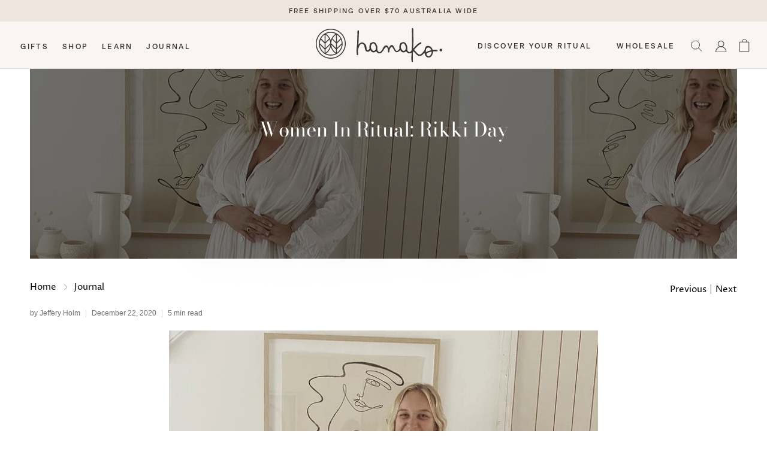

--- FILE ---
content_type: text/html; charset=utf-8
request_url: https://www.hanakotherapies.com/blogs/news/women-in-ritual-rikki-day
body_size: 71338
content:


 <!doctype html>
<html lang="en">
<head> <meta charset="utf-8"> <meta http-equiv="cleartype" content="on"> <meta name="robots" content="index,follow"> <meta name="viewport" content="width=device-width,initial-scale=1"> <meta name="theme-color" content="#ffffff"> <link rel="canonical" href="https://www.hanakotherapies.com/blogs/news/women-in-ritual-rikki-day"><title>Women In Ritual: Rikki Day - Hanako Therapies</title> <!-- DNS prefetches --> <link rel="dns-prefetch" href="https://cdn.shopify.com"> <link rel="dns-prefetch" href="https://fonts.shopify.com"> <link rel="dns-prefetch" href="https://monorail-edge.shopifysvc.com"> <link rel="dns-prefetch" href="https://ajax.googleapis.com"> <!-- Preconnects --> <link rel="preconnect" href="https://cdn.shopify.com" crossorigin> <link rel="preconnect" href="https://fonts.shopify.com" crossorigin> <link rel="preconnect" href="https://monorail-edge.shopifysvc.com"> <link rel="preconnect" href="https://ajax.googleapis.com">
  

<meta name="author" content="Hanako Therapies">
<meta property="og:url" content="https://www.hanakotherapies.com/blogs/news/women-in-ritual-rikki-day">
<meta property="og:site_name" content="Hanako Therapies"><meta property="og:type" content="article"> <meta property="og:title" content="Women In Ritual: Rikki Day">
  
<meta property="og:image" content="http://www.hanakotherapies.com/cdn/shop/articles/Screen_Shot_2020-12-22_at_1.58.40_pm_600x.png?v=1608606024"> <meta property="og:image:secure_url" content="https://www.hanakotherapies.com/cdn/shop/articles/Screen_Shot_2020-12-22_at_1.58.40_pm_600x.png?v=1608606024"><meta property="og:description" content="Rituals can bring a softness to your everyday life, a sweetness to your soul.  The quiet pulse of something familiar creates space for beautiful shifts in life and can bring healing to places long hidden. Creating space and time for yourself, in an intentional and sacred way, allows you to open up to the unknown gifts ">
<meta name="twitter:site" content="@hanakotherapies"><meta name="twitter:card" content="summary"><meta name="twitter:title" content="Women In Ritual: Rikki Day"> <meta name="twitter:description" content="Rituals can bring a softness to your everyday life, a sweetness to your soul.  The quiet pulse of something familiar creates space for beautiful shifts in life and can bring healing to places long hidden. Creating space and time for yourself, in an intentional and sacred way, allows you to open up to the unknown gifts that are yet to be received and accept whatever that is. Every fortnight we&#39;ll be interviewing one incredible woman about how she integrates rituals into her life to fortify her emotional, mental, spiritual and physical self. We hope you feel inspired by these soul chats, and similarly bookend your days with beautiful practices that simply feel good. - Meet Rikki Day or Rikki Day Art from Gold Coast, Australia.   In a few sentences, can you introduce yourself and what you do?  Hi, Im Rikki Day i’m a 29 year old woman,"><meta property="twitter:image" content="http://www.hanakotherapies.com/cdn/shop/articles/Screen_Shot_2020-12-22_at_1.58.40_pm_600x.png?v=1608606024"><script src="//www.hanakotherapies.com/cdn/shop/t/35/assets/socialtags.js?v=67308320089975812411700193575" type="text/javascript"></script><script type="text/javascript">const observer=new MutationObserver(e=>{e.forEach(({addedNodes:e})=>{e.forEach(e=>{1===e.nodeType&&"IFRAME"===e.tagName&&(e.src.includes("youtube.com")||e.src.includes("vimeo.com"))&&(e.setAttribute("loading","lazy"),e.setAttribute("data-src",e.src),e.removeAttribute("src")),1===e.nodeType&&"LINK"===e.tagName&&(e.href.includes("place")||e.href.includes("vimo.com"))&&(e.setAttribute("data-href",e.href),e.removeAttribute("href")),1!==e.nodeType||"IMG"!==e.tagName||e.src.includes("data:image")||e.setAttribute("loading","lazy"),1===e.nodeType&&"SCRIPT"===e.tagName&&("boomerang")==e.className&&(e.type="text/lazyload"),e.innerHTML.includes("asyncLoad")&&(e.innerHTML=e.innerHTML.replace("if(window.attachEvent)","document.addEventListener('asyncLazyLoad',function(event){asyncLoad();});if(window.attachEvent)").replaceAll(", asyncLoad",", function(){}")),(e.innerHTML.includes("PreviewBarInjector")||e.innerHTML.includes("adminBarInjector"))&&(e.innerHTML=e.innerHTML.replace("DOMContentLoaded","asyncLazyLoad")),(e.src.includes("assets/storefront")||e.src.includes("assets/shopify_pay/")||e.src.includes("cdn.judge.me"))&&(e.setAttribute("data-src",e.src),e.removeAttribute("src")),(e.innerText.includes("gtm.start")||e.innerText.includes("webPixelsManager")||e.innerText.includes("cdn.judge.me")||e.innerText.includes("boosterapps"))&&(e.type="text/lazyload"))})})});observer.observe(document.documentElement,{childList:!0,subtree:!0}); (()=>{var e=class extends HTMLElement{constructor(){super();this._shadowRoot=this.attachShadow({mode:"open"}),this._shadowRoot.innerHTML='<style>:host img { pointer-events: none; position: absolute; top: 0; left: 0; width: 99vw; height: 99vh; max-width: 99vw; max-height: 99vh;</style><img id="hell" alt=""/>'}connectedCallback(){this._fullImageEl=this._shadowRoot.querySelector("#hell"),this._fullImageEl.src="data:image/svg+xml,%3Csvg xmlns='http://www.w3.org/2000/svg' viewBox='0 0 8000 8000'%3E%3C/svg%3E"}};customElements.define("live-55",e);})();  document.head.insertAdjacentHTML('afterend', `<live-55></live-55>`);</script> <script src="//www.hanakotherapies.com/cdn/shop/t/35/assets/boldapps.js?v=17942332039207649731700193575" type="text/javascript"></script> <!-- Preloads --> <!-- Preload CSS --> <link rel="preload" href="//www.hanakotherapies.com/cdn/shop/t/35/assets/fancybox.css?v=30466120580444283401700193575" as="style"> <link rel="preload" href="//www.hanakotherapies.com/cdn/shop/t/35/assets/styles.css?v=105857406674792572351762988231" as="style"> <!-- Preload JS --> <link rel="preload" href="https://ajax.googleapis.com/ajax/libs/jquery/3.6.0/jquery.min.js" as="script"> <link rel="preload" href="//www.hanakotherapies.com/cdn/shop/t/35/assets/vendors.js?v=11282825012671617991700193575" as="script"> <link rel="preload" href="//www.hanakotherapies.com/cdn/shop/t/35/assets/utilities.js?v=36946060033306372801700193575" as="script"> <link rel="preload" href="//www.hanakotherapies.com/cdn/shop/t/35/assets/app.js?v=28061764494657371651700193575" as="script"> <link rel="preload" href="/services/javascripts/currencies.js" as="script"> <link rel="preload" href="//www.hanakotherapies.com/cdn/shop/t/35/assets/currencyConversion.js?v=143931053183951866091700193575" as="script"> <!-- CSS for Flex --> <link rel="stylesheet" href="//www.hanakotherapies.com/cdn/shop/t/35/assets/fancybox.css?v=30466120580444283401700193575"> <link rel="stylesheet" href="//www.hanakotherapies.com/cdn/shop/t/35/assets/owl.carousel.css?v=103640546699724732651700193575"> <link rel="stylesheet" href="//www.hanakotherapies.com/cdn/shop/t/35/assets/owl.theme.default.min.css?v=135046118358282713361700193575"> <link rel="stylesheet" href="//www.hanakotherapies.com/cdn/shop/t/35/assets/styles.css?v=105857406674792572351762988231"> <link rel="stylesheet" href="//www.hanakotherapies.com/cdn/shop/t/35/assets/header.css?v=27671687737433187091700213664"> <link rel="stylesheet" href="//www.hanakotherapies.com/cdn/shop/t/35/assets/home.css?v=24210483099994425551700193575"> <link rel="stylesheet" href="//www.hanakotherapies.com/cdn/shop/t/35/assets/products.css?v=22871430246052941141700193575"> <link rel="stylesheet" href="//www.hanakotherapies.com/cdn/shop/t/35/assets/footer.css?v=158604185974669143451700193575"> <link rel="stylesheet" href="//www.hanakotherapies.com/cdn/shop/t/35/assets/popup.css?v=132390182072057213871700193575"> <link rel="stylesheet" href="//www.hanakotherapies.com/cdn/shop/t/35/assets/ingredients.css?v=39422094690725678811700193575"> <link rel="stylesheet" href="//www.hanakotherapies.com/cdn/shop/t/35/assets/about.css?v=20198233703311091111700193575"> <link rel="stylesheet" href="//www.hanakotherapies.com/cdn/shop/t/35/assets/custorm_part_home.css?v=154165307383512602391700193575"> <link rel="stylesheet" href="//www.hanakotherapies.com/cdn/shop/t/35/assets/giving.css?v=44955713956000563661700193575"> <link rel="stylesheet" href="//www.hanakotherapies.com/cdn/shop/t/35/assets/blog.css?v=70538368140739200491700193575"> <link rel="stylesheet" href="//www.hanakotherapies.com/cdn/shop/t/35/assets/minicart_modal.css?v=63358498013147439111700193575"> <script>
    window.Theme = window.Theme || {};
    window.Theme.version = '2.2.1';
    window.Theme.name = 'Flex';</script> <script src="https://ajax.googleapis.com/ajax/libs/jquery/3.6.0/jquery.min.js" defer></script> <script src="//www.hanakotherapies.com/cdn/shop/t/35/assets/owl.carousel.js?v=164149608635402950691700193575" defer></script> <script src="//www.hanakotherapies.com/cdn/shop/t/35/assets/vendors.js?v=11282825012671617991700193575" defer></script> <script src="//www.hanakotherapies.com/cdn/shop/t/35/assets/utilities.js?v=36946060033306372801700193575" defer></script> <script src="//www.hanakotherapies.com/cdn/shop/t/35/assets/app.js?v=28061764494657371651700193575" defer></script> <script src="//www.hanakotherapies.com/cdn/shop/t/35/assets/header.js?v=45499033280291016501700193575" defer></script> <script src="//www.hanakotherapies.com/cdn/shop/t/35/assets/home-popup.js?v=54655140904532390211700193575" defer></script> <script src="//www.hanakotherapies.com/cdn/shop/t/35/assets/ingredients.js?v=140662118819322573811700193575" defer></script> <script src="//www.hanakotherapies.com/cdn/shop/t/35/assets/home.js?v=8302386986602804001700193575" defer></script> <script src="//www.hanakotherapies.com/cdn/shop/t/35/assets/products.js?v=3855430962525922361700193575" defer></script> <script src="//www.hanakotherapies.com/cdn/shop/t/35/assets/video.js?v=114856145932317542961700193575" defer></script> <script src="//www.hanakotherapies.com/cdn/shop/t/35/assets/collection.js?v=1882223935885050131700193575" defer></script> <script src="//www.hanakotherapies.com/cdn/shop/t/35/assets/minicart_modal.js?v=550273840225396701700193575" defer></script><script type="text/javascript" src="/services/javascripts/currencies.js"></script> <script src="//www.hanakotherapies.com/cdn/shop/t/35/assets/currencyConversion.js?v=143931053183951866091700193575" defer></script><script>
    

Shopify = window.Shopify || {};


window.theme = {
  info: {
    name: window.Theme.name,
    version: window.Theme.version
  }
}


Currency = window.Currency || {};
Currency.show_multiple_currencies = false;
Currency.presentment_currency = "AUD";
Currency.default_currency = "USD";
Currency.display_format = "money_with_currency_format";
Currency.money_format = "${{amount}} AUD";
Currency.money_format_no_currency = "${{amount}} AUD";
Currency.money_format_currency = "${{amount}} AUD";
Currency.native_multi_currency = true;
Currency.iso_code = "AUD";
Currency.symbol = "$";




Window.theme = {};
Window.theme.allCountryOptionTags = "\u003coption value=\"Australia\" data-provinces=\"[[\u0026quot;Australian Capital Territory\u0026quot;,\u0026quot;Australian Capital Territory\u0026quot;],[\u0026quot;New South Wales\u0026quot;,\u0026quot;New South Wales\u0026quot;],[\u0026quot;Northern Territory\u0026quot;,\u0026quot;Northern Territory\u0026quot;],[\u0026quot;Queensland\u0026quot;,\u0026quot;Queensland\u0026quot;],[\u0026quot;South Australia\u0026quot;,\u0026quot;South Australia\u0026quot;],[\u0026quot;Tasmania\u0026quot;,\u0026quot;Tasmania\u0026quot;],[\u0026quot;Victoria\u0026quot;,\u0026quot;Victoria\u0026quot;],[\u0026quot;Western Australia\u0026quot;,\u0026quot;Western Australia\u0026quot;]]\"\u003eAustralia\u003c\/option\u003e\n\u003coption value=\"United Kingdom\" data-provinces=\"[[\u0026quot;British Forces\u0026quot;,\u0026quot;British Forces\u0026quot;],[\u0026quot;England\u0026quot;,\u0026quot;England\u0026quot;],[\u0026quot;Northern Ireland\u0026quot;,\u0026quot;Northern Ireland\u0026quot;],[\u0026quot;Scotland\u0026quot;,\u0026quot;Scotland\u0026quot;],[\u0026quot;Wales\u0026quot;,\u0026quot;Wales\u0026quot;]]\"\u003eUnited Kingdom\u003c\/option\u003e\n\u003coption value=\"United States\" data-provinces=\"[[\u0026quot;Alabama\u0026quot;,\u0026quot;Alabama\u0026quot;],[\u0026quot;Alaska\u0026quot;,\u0026quot;Alaska\u0026quot;],[\u0026quot;American Samoa\u0026quot;,\u0026quot;American Samoa\u0026quot;],[\u0026quot;Arizona\u0026quot;,\u0026quot;Arizona\u0026quot;],[\u0026quot;Arkansas\u0026quot;,\u0026quot;Arkansas\u0026quot;],[\u0026quot;Armed Forces Americas\u0026quot;,\u0026quot;Armed Forces Americas\u0026quot;],[\u0026quot;Armed Forces Europe\u0026quot;,\u0026quot;Armed Forces Europe\u0026quot;],[\u0026quot;Armed Forces Pacific\u0026quot;,\u0026quot;Armed Forces Pacific\u0026quot;],[\u0026quot;California\u0026quot;,\u0026quot;California\u0026quot;],[\u0026quot;Colorado\u0026quot;,\u0026quot;Colorado\u0026quot;],[\u0026quot;Connecticut\u0026quot;,\u0026quot;Connecticut\u0026quot;],[\u0026quot;Delaware\u0026quot;,\u0026quot;Delaware\u0026quot;],[\u0026quot;District of Columbia\u0026quot;,\u0026quot;Washington DC\u0026quot;],[\u0026quot;Federated States of Micronesia\u0026quot;,\u0026quot;Micronesia\u0026quot;],[\u0026quot;Florida\u0026quot;,\u0026quot;Florida\u0026quot;],[\u0026quot;Georgia\u0026quot;,\u0026quot;Georgia\u0026quot;],[\u0026quot;Guam\u0026quot;,\u0026quot;Guam\u0026quot;],[\u0026quot;Hawaii\u0026quot;,\u0026quot;Hawaii\u0026quot;],[\u0026quot;Idaho\u0026quot;,\u0026quot;Idaho\u0026quot;],[\u0026quot;Illinois\u0026quot;,\u0026quot;Illinois\u0026quot;],[\u0026quot;Indiana\u0026quot;,\u0026quot;Indiana\u0026quot;],[\u0026quot;Iowa\u0026quot;,\u0026quot;Iowa\u0026quot;],[\u0026quot;Kansas\u0026quot;,\u0026quot;Kansas\u0026quot;],[\u0026quot;Kentucky\u0026quot;,\u0026quot;Kentucky\u0026quot;],[\u0026quot;Louisiana\u0026quot;,\u0026quot;Louisiana\u0026quot;],[\u0026quot;Maine\u0026quot;,\u0026quot;Maine\u0026quot;],[\u0026quot;Marshall Islands\u0026quot;,\u0026quot;Marshall Islands\u0026quot;],[\u0026quot;Maryland\u0026quot;,\u0026quot;Maryland\u0026quot;],[\u0026quot;Massachusetts\u0026quot;,\u0026quot;Massachusetts\u0026quot;],[\u0026quot;Michigan\u0026quot;,\u0026quot;Michigan\u0026quot;],[\u0026quot;Minnesota\u0026quot;,\u0026quot;Minnesota\u0026quot;],[\u0026quot;Mississippi\u0026quot;,\u0026quot;Mississippi\u0026quot;],[\u0026quot;Missouri\u0026quot;,\u0026quot;Missouri\u0026quot;],[\u0026quot;Montana\u0026quot;,\u0026quot;Montana\u0026quot;],[\u0026quot;Nebraska\u0026quot;,\u0026quot;Nebraska\u0026quot;],[\u0026quot;Nevada\u0026quot;,\u0026quot;Nevada\u0026quot;],[\u0026quot;New Hampshire\u0026quot;,\u0026quot;New Hampshire\u0026quot;],[\u0026quot;New Jersey\u0026quot;,\u0026quot;New Jersey\u0026quot;],[\u0026quot;New Mexico\u0026quot;,\u0026quot;New Mexico\u0026quot;],[\u0026quot;New York\u0026quot;,\u0026quot;New York\u0026quot;],[\u0026quot;North Carolina\u0026quot;,\u0026quot;North Carolina\u0026quot;],[\u0026quot;North Dakota\u0026quot;,\u0026quot;North Dakota\u0026quot;],[\u0026quot;Northern Mariana Islands\u0026quot;,\u0026quot;Northern Mariana Islands\u0026quot;],[\u0026quot;Ohio\u0026quot;,\u0026quot;Ohio\u0026quot;],[\u0026quot;Oklahoma\u0026quot;,\u0026quot;Oklahoma\u0026quot;],[\u0026quot;Oregon\u0026quot;,\u0026quot;Oregon\u0026quot;],[\u0026quot;Palau\u0026quot;,\u0026quot;Palau\u0026quot;],[\u0026quot;Pennsylvania\u0026quot;,\u0026quot;Pennsylvania\u0026quot;],[\u0026quot;Puerto Rico\u0026quot;,\u0026quot;Puerto Rico\u0026quot;],[\u0026quot;Rhode Island\u0026quot;,\u0026quot;Rhode Island\u0026quot;],[\u0026quot;South Carolina\u0026quot;,\u0026quot;South Carolina\u0026quot;],[\u0026quot;South Dakota\u0026quot;,\u0026quot;South Dakota\u0026quot;],[\u0026quot;Tennessee\u0026quot;,\u0026quot;Tennessee\u0026quot;],[\u0026quot;Texas\u0026quot;,\u0026quot;Texas\u0026quot;],[\u0026quot;Utah\u0026quot;,\u0026quot;Utah\u0026quot;],[\u0026quot;Vermont\u0026quot;,\u0026quot;Vermont\u0026quot;],[\u0026quot;Virgin Islands\u0026quot;,\u0026quot;U.S. Virgin Islands\u0026quot;],[\u0026quot;Virginia\u0026quot;,\u0026quot;Virginia\u0026quot;],[\u0026quot;Washington\u0026quot;,\u0026quot;Washington\u0026quot;],[\u0026quot;West Virginia\u0026quot;,\u0026quot;West Virginia\u0026quot;],[\u0026quot;Wisconsin\u0026quot;,\u0026quot;Wisconsin\u0026quot;],[\u0026quot;Wyoming\u0026quot;,\u0026quot;Wyoming\u0026quot;]]\"\u003eUnited States\u003c\/option\u003e\n\u003coption value=\"---\" data-provinces=\"[]\"\u003e---\u003c\/option\u003e\n\u003coption value=\"Afghanistan\" data-provinces=\"[]\"\u003eAfghanistan\u003c\/option\u003e\n\u003coption value=\"Aland Islands\" data-provinces=\"[]\"\u003eÅland Islands\u003c\/option\u003e\n\u003coption value=\"Albania\" data-provinces=\"[]\"\u003eAlbania\u003c\/option\u003e\n\u003coption value=\"Algeria\" data-provinces=\"[]\"\u003eAlgeria\u003c\/option\u003e\n\u003coption value=\"Andorra\" data-provinces=\"[]\"\u003eAndorra\u003c\/option\u003e\n\u003coption value=\"Angola\" data-provinces=\"[]\"\u003eAngola\u003c\/option\u003e\n\u003coption value=\"Anguilla\" data-provinces=\"[]\"\u003eAnguilla\u003c\/option\u003e\n\u003coption value=\"Antigua And Barbuda\" data-provinces=\"[]\"\u003eAntigua \u0026 Barbuda\u003c\/option\u003e\n\u003coption value=\"Argentina\" data-provinces=\"[[\u0026quot;Buenos Aires\u0026quot;,\u0026quot;Buenos Aires Province\u0026quot;],[\u0026quot;Catamarca\u0026quot;,\u0026quot;Catamarca\u0026quot;],[\u0026quot;Chaco\u0026quot;,\u0026quot;Chaco\u0026quot;],[\u0026quot;Chubut\u0026quot;,\u0026quot;Chubut\u0026quot;],[\u0026quot;Ciudad Autónoma de Buenos Aires\u0026quot;,\u0026quot;Buenos Aires (Autonomous City)\u0026quot;],[\u0026quot;Corrientes\u0026quot;,\u0026quot;Corrientes\u0026quot;],[\u0026quot;Córdoba\u0026quot;,\u0026quot;Córdoba\u0026quot;],[\u0026quot;Entre Ríos\u0026quot;,\u0026quot;Entre Ríos\u0026quot;],[\u0026quot;Formosa\u0026quot;,\u0026quot;Formosa\u0026quot;],[\u0026quot;Jujuy\u0026quot;,\u0026quot;Jujuy\u0026quot;],[\u0026quot;La Pampa\u0026quot;,\u0026quot;La Pampa\u0026quot;],[\u0026quot;La Rioja\u0026quot;,\u0026quot;La Rioja\u0026quot;],[\u0026quot;Mendoza\u0026quot;,\u0026quot;Mendoza\u0026quot;],[\u0026quot;Misiones\u0026quot;,\u0026quot;Misiones\u0026quot;],[\u0026quot;Neuquén\u0026quot;,\u0026quot;Neuquén\u0026quot;],[\u0026quot;Río Negro\u0026quot;,\u0026quot;Río Negro\u0026quot;],[\u0026quot;Salta\u0026quot;,\u0026quot;Salta\u0026quot;],[\u0026quot;San Juan\u0026quot;,\u0026quot;San Juan\u0026quot;],[\u0026quot;San Luis\u0026quot;,\u0026quot;San Luis\u0026quot;],[\u0026quot;Santa Cruz\u0026quot;,\u0026quot;Santa Cruz\u0026quot;],[\u0026quot;Santa Fe\u0026quot;,\u0026quot;Santa Fe\u0026quot;],[\u0026quot;Santiago Del Estero\u0026quot;,\u0026quot;Santiago del Estero\u0026quot;],[\u0026quot;Tierra Del Fuego\u0026quot;,\u0026quot;Tierra del Fuego\u0026quot;],[\u0026quot;Tucumán\u0026quot;,\u0026quot;Tucumán\u0026quot;]]\"\u003eArgentina\u003c\/option\u003e\n\u003coption value=\"Armenia\" data-provinces=\"[]\"\u003eArmenia\u003c\/option\u003e\n\u003coption value=\"Aruba\" data-provinces=\"[]\"\u003eAruba\u003c\/option\u003e\n\u003coption value=\"Ascension Island\" data-provinces=\"[]\"\u003eAscension Island\u003c\/option\u003e\n\u003coption value=\"Australia\" data-provinces=\"[[\u0026quot;Australian Capital Territory\u0026quot;,\u0026quot;Australian Capital Territory\u0026quot;],[\u0026quot;New South Wales\u0026quot;,\u0026quot;New South Wales\u0026quot;],[\u0026quot;Northern Territory\u0026quot;,\u0026quot;Northern Territory\u0026quot;],[\u0026quot;Queensland\u0026quot;,\u0026quot;Queensland\u0026quot;],[\u0026quot;South Australia\u0026quot;,\u0026quot;South Australia\u0026quot;],[\u0026quot;Tasmania\u0026quot;,\u0026quot;Tasmania\u0026quot;],[\u0026quot;Victoria\u0026quot;,\u0026quot;Victoria\u0026quot;],[\u0026quot;Western Australia\u0026quot;,\u0026quot;Western Australia\u0026quot;]]\"\u003eAustralia\u003c\/option\u003e\n\u003coption value=\"Austria\" data-provinces=\"[]\"\u003eAustria\u003c\/option\u003e\n\u003coption value=\"Azerbaijan\" data-provinces=\"[]\"\u003eAzerbaijan\u003c\/option\u003e\n\u003coption value=\"Bahamas\" data-provinces=\"[]\"\u003eBahamas\u003c\/option\u003e\n\u003coption value=\"Bahrain\" data-provinces=\"[]\"\u003eBahrain\u003c\/option\u003e\n\u003coption value=\"Bangladesh\" data-provinces=\"[]\"\u003eBangladesh\u003c\/option\u003e\n\u003coption value=\"Barbados\" data-provinces=\"[]\"\u003eBarbados\u003c\/option\u003e\n\u003coption value=\"Belarus\" data-provinces=\"[]\"\u003eBelarus\u003c\/option\u003e\n\u003coption value=\"Belgium\" data-provinces=\"[]\"\u003eBelgium\u003c\/option\u003e\n\u003coption value=\"Belize\" data-provinces=\"[]\"\u003eBelize\u003c\/option\u003e\n\u003coption value=\"Benin\" data-provinces=\"[]\"\u003eBenin\u003c\/option\u003e\n\u003coption value=\"Bermuda\" data-provinces=\"[]\"\u003eBermuda\u003c\/option\u003e\n\u003coption value=\"Bhutan\" data-provinces=\"[]\"\u003eBhutan\u003c\/option\u003e\n\u003coption value=\"Bolivia\" data-provinces=\"[]\"\u003eBolivia\u003c\/option\u003e\n\u003coption value=\"Bosnia And Herzegovina\" data-provinces=\"[]\"\u003eBosnia \u0026 Herzegovina\u003c\/option\u003e\n\u003coption value=\"Botswana\" data-provinces=\"[]\"\u003eBotswana\u003c\/option\u003e\n\u003coption value=\"Brazil\" data-provinces=\"[[\u0026quot;Acre\u0026quot;,\u0026quot;Acre\u0026quot;],[\u0026quot;Alagoas\u0026quot;,\u0026quot;Alagoas\u0026quot;],[\u0026quot;Amapá\u0026quot;,\u0026quot;Amapá\u0026quot;],[\u0026quot;Amazonas\u0026quot;,\u0026quot;Amazonas\u0026quot;],[\u0026quot;Bahia\u0026quot;,\u0026quot;Bahia\u0026quot;],[\u0026quot;Ceará\u0026quot;,\u0026quot;Ceará\u0026quot;],[\u0026quot;Distrito Federal\u0026quot;,\u0026quot;Federal District\u0026quot;],[\u0026quot;Espírito Santo\u0026quot;,\u0026quot;Espírito Santo\u0026quot;],[\u0026quot;Goiás\u0026quot;,\u0026quot;Goiás\u0026quot;],[\u0026quot;Maranhão\u0026quot;,\u0026quot;Maranhão\u0026quot;],[\u0026quot;Mato Grosso\u0026quot;,\u0026quot;Mato Grosso\u0026quot;],[\u0026quot;Mato Grosso do Sul\u0026quot;,\u0026quot;Mato Grosso do Sul\u0026quot;],[\u0026quot;Minas Gerais\u0026quot;,\u0026quot;Minas Gerais\u0026quot;],[\u0026quot;Paraná\u0026quot;,\u0026quot;Paraná\u0026quot;],[\u0026quot;Paraíba\u0026quot;,\u0026quot;Paraíba\u0026quot;],[\u0026quot;Pará\u0026quot;,\u0026quot;Pará\u0026quot;],[\u0026quot;Pernambuco\u0026quot;,\u0026quot;Pernambuco\u0026quot;],[\u0026quot;Piauí\u0026quot;,\u0026quot;Piauí\u0026quot;],[\u0026quot;Rio Grande do Norte\u0026quot;,\u0026quot;Rio Grande do Norte\u0026quot;],[\u0026quot;Rio Grande do Sul\u0026quot;,\u0026quot;Rio Grande do Sul\u0026quot;],[\u0026quot;Rio de Janeiro\u0026quot;,\u0026quot;Rio de Janeiro\u0026quot;],[\u0026quot;Rondônia\u0026quot;,\u0026quot;Rondônia\u0026quot;],[\u0026quot;Roraima\u0026quot;,\u0026quot;Roraima\u0026quot;],[\u0026quot;Santa Catarina\u0026quot;,\u0026quot;Santa Catarina\u0026quot;],[\u0026quot;Sergipe\u0026quot;,\u0026quot;Sergipe\u0026quot;],[\u0026quot;São Paulo\u0026quot;,\u0026quot;São Paulo\u0026quot;],[\u0026quot;Tocantins\u0026quot;,\u0026quot;Tocantins\u0026quot;]]\"\u003eBrazil\u003c\/option\u003e\n\u003coption value=\"British Indian Ocean Territory\" data-provinces=\"[]\"\u003eBritish Indian Ocean Territory\u003c\/option\u003e\n\u003coption value=\"Virgin Islands, British\" data-provinces=\"[]\"\u003eBritish Virgin Islands\u003c\/option\u003e\n\u003coption value=\"Brunei\" data-provinces=\"[]\"\u003eBrunei\u003c\/option\u003e\n\u003coption value=\"Bulgaria\" data-provinces=\"[]\"\u003eBulgaria\u003c\/option\u003e\n\u003coption value=\"Burkina Faso\" data-provinces=\"[]\"\u003eBurkina Faso\u003c\/option\u003e\n\u003coption value=\"Burundi\" data-provinces=\"[]\"\u003eBurundi\u003c\/option\u003e\n\u003coption value=\"Cambodia\" data-provinces=\"[]\"\u003eCambodia\u003c\/option\u003e\n\u003coption value=\"Republic of Cameroon\" data-provinces=\"[]\"\u003eCameroon\u003c\/option\u003e\n\u003coption value=\"Canada\" data-provinces=\"[[\u0026quot;Alberta\u0026quot;,\u0026quot;Alberta\u0026quot;],[\u0026quot;British Columbia\u0026quot;,\u0026quot;British Columbia\u0026quot;],[\u0026quot;Manitoba\u0026quot;,\u0026quot;Manitoba\u0026quot;],[\u0026quot;New Brunswick\u0026quot;,\u0026quot;New Brunswick\u0026quot;],[\u0026quot;Newfoundland and Labrador\u0026quot;,\u0026quot;Newfoundland and Labrador\u0026quot;],[\u0026quot;Northwest Territories\u0026quot;,\u0026quot;Northwest Territories\u0026quot;],[\u0026quot;Nova Scotia\u0026quot;,\u0026quot;Nova Scotia\u0026quot;],[\u0026quot;Nunavut\u0026quot;,\u0026quot;Nunavut\u0026quot;],[\u0026quot;Ontario\u0026quot;,\u0026quot;Ontario\u0026quot;],[\u0026quot;Prince Edward Island\u0026quot;,\u0026quot;Prince Edward Island\u0026quot;],[\u0026quot;Quebec\u0026quot;,\u0026quot;Quebec\u0026quot;],[\u0026quot;Saskatchewan\u0026quot;,\u0026quot;Saskatchewan\u0026quot;],[\u0026quot;Yukon\u0026quot;,\u0026quot;Yukon\u0026quot;]]\"\u003eCanada\u003c\/option\u003e\n\u003coption value=\"Cape Verde\" data-provinces=\"[]\"\u003eCape Verde\u003c\/option\u003e\n\u003coption value=\"Caribbean Netherlands\" data-provinces=\"[]\"\u003eCaribbean Netherlands\u003c\/option\u003e\n\u003coption value=\"Cayman Islands\" data-provinces=\"[]\"\u003eCayman Islands\u003c\/option\u003e\n\u003coption value=\"Central African Republic\" data-provinces=\"[]\"\u003eCentral African Republic\u003c\/option\u003e\n\u003coption value=\"Chad\" data-provinces=\"[]\"\u003eChad\u003c\/option\u003e\n\u003coption value=\"Chile\" data-provinces=\"[[\u0026quot;Antofagasta\u0026quot;,\u0026quot;Antofagasta\u0026quot;],[\u0026quot;Araucanía\u0026quot;,\u0026quot;Araucanía\u0026quot;],[\u0026quot;Arica and Parinacota\u0026quot;,\u0026quot;Arica y Parinacota\u0026quot;],[\u0026quot;Atacama\u0026quot;,\u0026quot;Atacama\u0026quot;],[\u0026quot;Aysén\u0026quot;,\u0026quot;Aysén\u0026quot;],[\u0026quot;Biobío\u0026quot;,\u0026quot;Bío Bío\u0026quot;],[\u0026quot;Coquimbo\u0026quot;,\u0026quot;Coquimbo\u0026quot;],[\u0026quot;Los Lagos\u0026quot;,\u0026quot;Los Lagos\u0026quot;],[\u0026quot;Los Ríos\u0026quot;,\u0026quot;Los Ríos\u0026quot;],[\u0026quot;Magallanes\u0026quot;,\u0026quot;Magallanes Region\u0026quot;],[\u0026quot;Maule\u0026quot;,\u0026quot;Maule\u0026quot;],[\u0026quot;O\u0026#39;Higgins\u0026quot;,\u0026quot;Libertador General Bernardo O’Higgins\u0026quot;],[\u0026quot;Santiago\u0026quot;,\u0026quot;Santiago Metropolitan\u0026quot;],[\u0026quot;Tarapacá\u0026quot;,\u0026quot;Tarapacá\u0026quot;],[\u0026quot;Valparaíso\u0026quot;,\u0026quot;Valparaíso\u0026quot;],[\u0026quot;Ñuble\u0026quot;,\u0026quot;Ñuble\u0026quot;]]\"\u003eChile\u003c\/option\u003e\n\u003coption value=\"China\" data-provinces=\"[[\u0026quot;Anhui\u0026quot;,\u0026quot;Anhui\u0026quot;],[\u0026quot;Beijing\u0026quot;,\u0026quot;Beijing\u0026quot;],[\u0026quot;Chongqing\u0026quot;,\u0026quot;Chongqing\u0026quot;],[\u0026quot;Fujian\u0026quot;,\u0026quot;Fujian\u0026quot;],[\u0026quot;Gansu\u0026quot;,\u0026quot;Gansu\u0026quot;],[\u0026quot;Guangdong\u0026quot;,\u0026quot;Guangdong\u0026quot;],[\u0026quot;Guangxi\u0026quot;,\u0026quot;Guangxi\u0026quot;],[\u0026quot;Guizhou\u0026quot;,\u0026quot;Guizhou\u0026quot;],[\u0026quot;Hainan\u0026quot;,\u0026quot;Hainan\u0026quot;],[\u0026quot;Hebei\u0026quot;,\u0026quot;Hebei\u0026quot;],[\u0026quot;Heilongjiang\u0026quot;,\u0026quot;Heilongjiang\u0026quot;],[\u0026quot;Henan\u0026quot;,\u0026quot;Henan\u0026quot;],[\u0026quot;Hubei\u0026quot;,\u0026quot;Hubei\u0026quot;],[\u0026quot;Hunan\u0026quot;,\u0026quot;Hunan\u0026quot;],[\u0026quot;Inner Mongolia\u0026quot;,\u0026quot;Inner Mongolia\u0026quot;],[\u0026quot;Jiangsu\u0026quot;,\u0026quot;Jiangsu\u0026quot;],[\u0026quot;Jiangxi\u0026quot;,\u0026quot;Jiangxi\u0026quot;],[\u0026quot;Jilin\u0026quot;,\u0026quot;Jilin\u0026quot;],[\u0026quot;Liaoning\u0026quot;,\u0026quot;Liaoning\u0026quot;],[\u0026quot;Ningxia\u0026quot;,\u0026quot;Ningxia\u0026quot;],[\u0026quot;Qinghai\u0026quot;,\u0026quot;Qinghai\u0026quot;],[\u0026quot;Shaanxi\u0026quot;,\u0026quot;Shaanxi\u0026quot;],[\u0026quot;Shandong\u0026quot;,\u0026quot;Shandong\u0026quot;],[\u0026quot;Shanghai\u0026quot;,\u0026quot;Shanghai\u0026quot;],[\u0026quot;Shanxi\u0026quot;,\u0026quot;Shanxi\u0026quot;],[\u0026quot;Sichuan\u0026quot;,\u0026quot;Sichuan\u0026quot;],[\u0026quot;Tianjin\u0026quot;,\u0026quot;Tianjin\u0026quot;],[\u0026quot;Xinjiang\u0026quot;,\u0026quot;Xinjiang\u0026quot;],[\u0026quot;Xizang\u0026quot;,\u0026quot;Tibet\u0026quot;],[\u0026quot;Yunnan\u0026quot;,\u0026quot;Yunnan\u0026quot;],[\u0026quot;Zhejiang\u0026quot;,\u0026quot;Zhejiang\u0026quot;]]\"\u003eChina\u003c\/option\u003e\n\u003coption value=\"Christmas Island\" data-provinces=\"[]\"\u003eChristmas Island\u003c\/option\u003e\n\u003coption value=\"Cocos (Keeling) Islands\" data-provinces=\"[]\"\u003eCocos (Keeling) Islands\u003c\/option\u003e\n\u003coption value=\"Colombia\" data-provinces=\"[[\u0026quot;Amazonas\u0026quot;,\u0026quot;Amazonas\u0026quot;],[\u0026quot;Antioquia\u0026quot;,\u0026quot;Antioquia\u0026quot;],[\u0026quot;Arauca\u0026quot;,\u0026quot;Arauca\u0026quot;],[\u0026quot;Atlántico\u0026quot;,\u0026quot;Atlántico\u0026quot;],[\u0026quot;Bogotá, D.C.\u0026quot;,\u0026quot;Capital District\u0026quot;],[\u0026quot;Bolívar\u0026quot;,\u0026quot;Bolívar\u0026quot;],[\u0026quot;Boyacá\u0026quot;,\u0026quot;Boyacá\u0026quot;],[\u0026quot;Caldas\u0026quot;,\u0026quot;Caldas\u0026quot;],[\u0026quot;Caquetá\u0026quot;,\u0026quot;Caquetá\u0026quot;],[\u0026quot;Casanare\u0026quot;,\u0026quot;Casanare\u0026quot;],[\u0026quot;Cauca\u0026quot;,\u0026quot;Cauca\u0026quot;],[\u0026quot;Cesar\u0026quot;,\u0026quot;Cesar\u0026quot;],[\u0026quot;Chocó\u0026quot;,\u0026quot;Chocó\u0026quot;],[\u0026quot;Cundinamarca\u0026quot;,\u0026quot;Cundinamarca\u0026quot;],[\u0026quot;Córdoba\u0026quot;,\u0026quot;Córdoba\u0026quot;],[\u0026quot;Guainía\u0026quot;,\u0026quot;Guainía\u0026quot;],[\u0026quot;Guaviare\u0026quot;,\u0026quot;Guaviare\u0026quot;],[\u0026quot;Huila\u0026quot;,\u0026quot;Huila\u0026quot;],[\u0026quot;La Guajira\u0026quot;,\u0026quot;La Guajira\u0026quot;],[\u0026quot;Magdalena\u0026quot;,\u0026quot;Magdalena\u0026quot;],[\u0026quot;Meta\u0026quot;,\u0026quot;Meta\u0026quot;],[\u0026quot;Nariño\u0026quot;,\u0026quot;Nariño\u0026quot;],[\u0026quot;Norte de Santander\u0026quot;,\u0026quot;Norte de Santander\u0026quot;],[\u0026quot;Putumayo\u0026quot;,\u0026quot;Putumayo\u0026quot;],[\u0026quot;Quindío\u0026quot;,\u0026quot;Quindío\u0026quot;],[\u0026quot;Risaralda\u0026quot;,\u0026quot;Risaralda\u0026quot;],[\u0026quot;San Andrés, Providencia y Santa Catalina\u0026quot;,\u0026quot;San Andrés \\u0026 Providencia\u0026quot;],[\u0026quot;Santander\u0026quot;,\u0026quot;Santander\u0026quot;],[\u0026quot;Sucre\u0026quot;,\u0026quot;Sucre\u0026quot;],[\u0026quot;Tolima\u0026quot;,\u0026quot;Tolima\u0026quot;],[\u0026quot;Valle del Cauca\u0026quot;,\u0026quot;Valle del Cauca\u0026quot;],[\u0026quot;Vaupés\u0026quot;,\u0026quot;Vaupés\u0026quot;],[\u0026quot;Vichada\u0026quot;,\u0026quot;Vichada\u0026quot;]]\"\u003eColombia\u003c\/option\u003e\n\u003coption value=\"Comoros\" data-provinces=\"[]\"\u003eComoros\u003c\/option\u003e\n\u003coption value=\"Congo\" data-provinces=\"[]\"\u003eCongo - Brazzaville\u003c\/option\u003e\n\u003coption value=\"Congo, The Democratic Republic Of The\" data-provinces=\"[]\"\u003eCongo - Kinshasa\u003c\/option\u003e\n\u003coption value=\"Cook Islands\" data-provinces=\"[]\"\u003eCook Islands\u003c\/option\u003e\n\u003coption value=\"Costa Rica\" data-provinces=\"[[\u0026quot;Alajuela\u0026quot;,\u0026quot;Alajuela\u0026quot;],[\u0026quot;Cartago\u0026quot;,\u0026quot;Cartago\u0026quot;],[\u0026quot;Guanacaste\u0026quot;,\u0026quot;Guanacaste\u0026quot;],[\u0026quot;Heredia\u0026quot;,\u0026quot;Heredia\u0026quot;],[\u0026quot;Limón\u0026quot;,\u0026quot;Limón\u0026quot;],[\u0026quot;Puntarenas\u0026quot;,\u0026quot;Puntarenas\u0026quot;],[\u0026quot;San José\u0026quot;,\u0026quot;San José\u0026quot;]]\"\u003eCosta Rica\u003c\/option\u003e\n\u003coption value=\"Croatia\" data-provinces=\"[]\"\u003eCroatia\u003c\/option\u003e\n\u003coption value=\"Curaçao\" data-provinces=\"[]\"\u003eCuraçao\u003c\/option\u003e\n\u003coption value=\"Cyprus\" data-provinces=\"[]\"\u003eCyprus\u003c\/option\u003e\n\u003coption value=\"Czech Republic\" data-provinces=\"[]\"\u003eCzechia\u003c\/option\u003e\n\u003coption value=\"Côte d'Ivoire\" data-provinces=\"[]\"\u003eCôte d’Ivoire\u003c\/option\u003e\n\u003coption value=\"Denmark\" data-provinces=\"[]\"\u003eDenmark\u003c\/option\u003e\n\u003coption value=\"Djibouti\" data-provinces=\"[]\"\u003eDjibouti\u003c\/option\u003e\n\u003coption value=\"Dominica\" data-provinces=\"[]\"\u003eDominica\u003c\/option\u003e\n\u003coption value=\"Dominican Republic\" data-provinces=\"[]\"\u003eDominican Republic\u003c\/option\u003e\n\u003coption value=\"Ecuador\" data-provinces=\"[]\"\u003eEcuador\u003c\/option\u003e\n\u003coption value=\"Egypt\" data-provinces=\"[[\u0026quot;6th of October\u0026quot;,\u0026quot;6th of October\u0026quot;],[\u0026quot;Al Sharqia\u0026quot;,\u0026quot;Al Sharqia\u0026quot;],[\u0026quot;Alexandria\u0026quot;,\u0026quot;Alexandria\u0026quot;],[\u0026quot;Aswan\u0026quot;,\u0026quot;Aswan\u0026quot;],[\u0026quot;Asyut\u0026quot;,\u0026quot;Asyut\u0026quot;],[\u0026quot;Beheira\u0026quot;,\u0026quot;Beheira\u0026quot;],[\u0026quot;Beni Suef\u0026quot;,\u0026quot;Beni Suef\u0026quot;],[\u0026quot;Cairo\u0026quot;,\u0026quot;Cairo\u0026quot;],[\u0026quot;Dakahlia\u0026quot;,\u0026quot;Dakahlia\u0026quot;],[\u0026quot;Damietta\u0026quot;,\u0026quot;Damietta\u0026quot;],[\u0026quot;Faiyum\u0026quot;,\u0026quot;Faiyum\u0026quot;],[\u0026quot;Gharbia\u0026quot;,\u0026quot;Gharbia\u0026quot;],[\u0026quot;Giza\u0026quot;,\u0026quot;Giza\u0026quot;],[\u0026quot;Helwan\u0026quot;,\u0026quot;Helwan\u0026quot;],[\u0026quot;Ismailia\u0026quot;,\u0026quot;Ismailia\u0026quot;],[\u0026quot;Kafr el-Sheikh\u0026quot;,\u0026quot;Kafr el-Sheikh\u0026quot;],[\u0026quot;Luxor\u0026quot;,\u0026quot;Luxor\u0026quot;],[\u0026quot;Matrouh\u0026quot;,\u0026quot;Matrouh\u0026quot;],[\u0026quot;Minya\u0026quot;,\u0026quot;Minya\u0026quot;],[\u0026quot;Monufia\u0026quot;,\u0026quot;Monufia\u0026quot;],[\u0026quot;New Valley\u0026quot;,\u0026quot;New Valley\u0026quot;],[\u0026quot;North Sinai\u0026quot;,\u0026quot;North Sinai\u0026quot;],[\u0026quot;Port Said\u0026quot;,\u0026quot;Port Said\u0026quot;],[\u0026quot;Qalyubia\u0026quot;,\u0026quot;Qalyubia\u0026quot;],[\u0026quot;Qena\u0026quot;,\u0026quot;Qena\u0026quot;],[\u0026quot;Red Sea\u0026quot;,\u0026quot;Red Sea\u0026quot;],[\u0026quot;Sohag\u0026quot;,\u0026quot;Sohag\u0026quot;],[\u0026quot;South Sinai\u0026quot;,\u0026quot;South Sinai\u0026quot;],[\u0026quot;Suez\u0026quot;,\u0026quot;Suez\u0026quot;]]\"\u003eEgypt\u003c\/option\u003e\n\u003coption value=\"El Salvador\" data-provinces=\"[[\u0026quot;Ahuachapán\u0026quot;,\u0026quot;Ahuachapán\u0026quot;],[\u0026quot;Cabañas\u0026quot;,\u0026quot;Cabañas\u0026quot;],[\u0026quot;Chalatenango\u0026quot;,\u0026quot;Chalatenango\u0026quot;],[\u0026quot;Cuscatlán\u0026quot;,\u0026quot;Cuscatlán\u0026quot;],[\u0026quot;La Libertad\u0026quot;,\u0026quot;La Libertad\u0026quot;],[\u0026quot;La Paz\u0026quot;,\u0026quot;La Paz\u0026quot;],[\u0026quot;La Unión\u0026quot;,\u0026quot;La Unión\u0026quot;],[\u0026quot;Morazán\u0026quot;,\u0026quot;Morazán\u0026quot;],[\u0026quot;San Miguel\u0026quot;,\u0026quot;San Miguel\u0026quot;],[\u0026quot;San Salvador\u0026quot;,\u0026quot;San Salvador\u0026quot;],[\u0026quot;San Vicente\u0026quot;,\u0026quot;San Vicente\u0026quot;],[\u0026quot;Santa Ana\u0026quot;,\u0026quot;Santa Ana\u0026quot;],[\u0026quot;Sonsonate\u0026quot;,\u0026quot;Sonsonate\u0026quot;],[\u0026quot;Usulután\u0026quot;,\u0026quot;Usulután\u0026quot;]]\"\u003eEl Salvador\u003c\/option\u003e\n\u003coption value=\"Equatorial Guinea\" data-provinces=\"[]\"\u003eEquatorial Guinea\u003c\/option\u003e\n\u003coption value=\"Eritrea\" data-provinces=\"[]\"\u003eEritrea\u003c\/option\u003e\n\u003coption value=\"Estonia\" data-provinces=\"[]\"\u003eEstonia\u003c\/option\u003e\n\u003coption value=\"Eswatini\" data-provinces=\"[]\"\u003eEswatini\u003c\/option\u003e\n\u003coption value=\"Ethiopia\" data-provinces=\"[]\"\u003eEthiopia\u003c\/option\u003e\n\u003coption value=\"Falkland Islands (Malvinas)\" data-provinces=\"[]\"\u003eFalkland Islands\u003c\/option\u003e\n\u003coption value=\"Faroe Islands\" data-provinces=\"[]\"\u003eFaroe Islands\u003c\/option\u003e\n\u003coption value=\"Fiji\" data-provinces=\"[]\"\u003eFiji\u003c\/option\u003e\n\u003coption value=\"Finland\" data-provinces=\"[]\"\u003eFinland\u003c\/option\u003e\n\u003coption value=\"France\" data-provinces=\"[]\"\u003eFrance\u003c\/option\u003e\n\u003coption value=\"French Guiana\" data-provinces=\"[]\"\u003eFrench Guiana\u003c\/option\u003e\n\u003coption value=\"French Polynesia\" data-provinces=\"[]\"\u003eFrench Polynesia\u003c\/option\u003e\n\u003coption value=\"French Southern Territories\" data-provinces=\"[]\"\u003eFrench Southern Territories\u003c\/option\u003e\n\u003coption value=\"Gabon\" data-provinces=\"[]\"\u003eGabon\u003c\/option\u003e\n\u003coption value=\"Gambia\" data-provinces=\"[]\"\u003eGambia\u003c\/option\u003e\n\u003coption value=\"Georgia\" data-provinces=\"[]\"\u003eGeorgia\u003c\/option\u003e\n\u003coption value=\"Germany\" data-provinces=\"[]\"\u003eGermany\u003c\/option\u003e\n\u003coption value=\"Ghana\" data-provinces=\"[]\"\u003eGhana\u003c\/option\u003e\n\u003coption value=\"Gibraltar\" data-provinces=\"[]\"\u003eGibraltar\u003c\/option\u003e\n\u003coption value=\"Greece\" data-provinces=\"[]\"\u003eGreece\u003c\/option\u003e\n\u003coption value=\"Greenland\" data-provinces=\"[]\"\u003eGreenland\u003c\/option\u003e\n\u003coption value=\"Grenada\" data-provinces=\"[]\"\u003eGrenada\u003c\/option\u003e\n\u003coption value=\"Guadeloupe\" data-provinces=\"[]\"\u003eGuadeloupe\u003c\/option\u003e\n\u003coption value=\"Guatemala\" data-provinces=\"[[\u0026quot;Alta Verapaz\u0026quot;,\u0026quot;Alta Verapaz\u0026quot;],[\u0026quot;Baja Verapaz\u0026quot;,\u0026quot;Baja Verapaz\u0026quot;],[\u0026quot;Chimaltenango\u0026quot;,\u0026quot;Chimaltenango\u0026quot;],[\u0026quot;Chiquimula\u0026quot;,\u0026quot;Chiquimula\u0026quot;],[\u0026quot;El Progreso\u0026quot;,\u0026quot;El Progreso\u0026quot;],[\u0026quot;Escuintla\u0026quot;,\u0026quot;Escuintla\u0026quot;],[\u0026quot;Guatemala\u0026quot;,\u0026quot;Guatemala\u0026quot;],[\u0026quot;Huehuetenango\u0026quot;,\u0026quot;Huehuetenango\u0026quot;],[\u0026quot;Izabal\u0026quot;,\u0026quot;Izabal\u0026quot;],[\u0026quot;Jalapa\u0026quot;,\u0026quot;Jalapa\u0026quot;],[\u0026quot;Jutiapa\u0026quot;,\u0026quot;Jutiapa\u0026quot;],[\u0026quot;Petén\u0026quot;,\u0026quot;Petén\u0026quot;],[\u0026quot;Quetzaltenango\u0026quot;,\u0026quot;Quetzaltenango\u0026quot;],[\u0026quot;Quiché\u0026quot;,\u0026quot;Quiché\u0026quot;],[\u0026quot;Retalhuleu\u0026quot;,\u0026quot;Retalhuleu\u0026quot;],[\u0026quot;Sacatepéquez\u0026quot;,\u0026quot;Sacatepéquez\u0026quot;],[\u0026quot;San Marcos\u0026quot;,\u0026quot;San Marcos\u0026quot;],[\u0026quot;Santa Rosa\u0026quot;,\u0026quot;Santa Rosa\u0026quot;],[\u0026quot;Sololá\u0026quot;,\u0026quot;Sololá\u0026quot;],[\u0026quot;Suchitepéquez\u0026quot;,\u0026quot;Suchitepéquez\u0026quot;],[\u0026quot;Totonicapán\u0026quot;,\u0026quot;Totonicapán\u0026quot;],[\u0026quot;Zacapa\u0026quot;,\u0026quot;Zacapa\u0026quot;]]\"\u003eGuatemala\u003c\/option\u003e\n\u003coption value=\"Guernsey\" data-provinces=\"[]\"\u003eGuernsey\u003c\/option\u003e\n\u003coption value=\"Guinea\" data-provinces=\"[]\"\u003eGuinea\u003c\/option\u003e\n\u003coption value=\"Guinea Bissau\" data-provinces=\"[]\"\u003eGuinea-Bissau\u003c\/option\u003e\n\u003coption value=\"Guyana\" data-provinces=\"[]\"\u003eGuyana\u003c\/option\u003e\n\u003coption value=\"Haiti\" data-provinces=\"[]\"\u003eHaiti\u003c\/option\u003e\n\u003coption value=\"Honduras\" data-provinces=\"[]\"\u003eHonduras\u003c\/option\u003e\n\u003coption value=\"Hong Kong\" data-provinces=\"[[\u0026quot;Hong Kong Island\u0026quot;,\u0026quot;Hong Kong Island\u0026quot;],[\u0026quot;Kowloon\u0026quot;,\u0026quot;Kowloon\u0026quot;],[\u0026quot;New Territories\u0026quot;,\u0026quot;New Territories\u0026quot;]]\"\u003eHong Kong SAR\u003c\/option\u003e\n\u003coption value=\"Hungary\" data-provinces=\"[]\"\u003eHungary\u003c\/option\u003e\n\u003coption value=\"Iceland\" data-provinces=\"[]\"\u003eIceland\u003c\/option\u003e\n\u003coption value=\"India\" data-provinces=\"[[\u0026quot;Andaman and Nicobar Islands\u0026quot;,\u0026quot;Andaman and Nicobar Islands\u0026quot;],[\u0026quot;Andhra Pradesh\u0026quot;,\u0026quot;Andhra Pradesh\u0026quot;],[\u0026quot;Arunachal Pradesh\u0026quot;,\u0026quot;Arunachal Pradesh\u0026quot;],[\u0026quot;Assam\u0026quot;,\u0026quot;Assam\u0026quot;],[\u0026quot;Bihar\u0026quot;,\u0026quot;Bihar\u0026quot;],[\u0026quot;Chandigarh\u0026quot;,\u0026quot;Chandigarh\u0026quot;],[\u0026quot;Chhattisgarh\u0026quot;,\u0026quot;Chhattisgarh\u0026quot;],[\u0026quot;Dadra and Nagar Haveli\u0026quot;,\u0026quot;Dadra and Nagar Haveli\u0026quot;],[\u0026quot;Daman and Diu\u0026quot;,\u0026quot;Daman and Diu\u0026quot;],[\u0026quot;Delhi\u0026quot;,\u0026quot;Delhi\u0026quot;],[\u0026quot;Goa\u0026quot;,\u0026quot;Goa\u0026quot;],[\u0026quot;Gujarat\u0026quot;,\u0026quot;Gujarat\u0026quot;],[\u0026quot;Haryana\u0026quot;,\u0026quot;Haryana\u0026quot;],[\u0026quot;Himachal Pradesh\u0026quot;,\u0026quot;Himachal Pradesh\u0026quot;],[\u0026quot;Jammu and Kashmir\u0026quot;,\u0026quot;Jammu and Kashmir\u0026quot;],[\u0026quot;Jharkhand\u0026quot;,\u0026quot;Jharkhand\u0026quot;],[\u0026quot;Karnataka\u0026quot;,\u0026quot;Karnataka\u0026quot;],[\u0026quot;Kerala\u0026quot;,\u0026quot;Kerala\u0026quot;],[\u0026quot;Ladakh\u0026quot;,\u0026quot;Ladakh\u0026quot;],[\u0026quot;Lakshadweep\u0026quot;,\u0026quot;Lakshadweep\u0026quot;],[\u0026quot;Madhya Pradesh\u0026quot;,\u0026quot;Madhya Pradesh\u0026quot;],[\u0026quot;Maharashtra\u0026quot;,\u0026quot;Maharashtra\u0026quot;],[\u0026quot;Manipur\u0026quot;,\u0026quot;Manipur\u0026quot;],[\u0026quot;Meghalaya\u0026quot;,\u0026quot;Meghalaya\u0026quot;],[\u0026quot;Mizoram\u0026quot;,\u0026quot;Mizoram\u0026quot;],[\u0026quot;Nagaland\u0026quot;,\u0026quot;Nagaland\u0026quot;],[\u0026quot;Odisha\u0026quot;,\u0026quot;Odisha\u0026quot;],[\u0026quot;Puducherry\u0026quot;,\u0026quot;Puducherry\u0026quot;],[\u0026quot;Punjab\u0026quot;,\u0026quot;Punjab\u0026quot;],[\u0026quot;Rajasthan\u0026quot;,\u0026quot;Rajasthan\u0026quot;],[\u0026quot;Sikkim\u0026quot;,\u0026quot;Sikkim\u0026quot;],[\u0026quot;Tamil Nadu\u0026quot;,\u0026quot;Tamil Nadu\u0026quot;],[\u0026quot;Telangana\u0026quot;,\u0026quot;Telangana\u0026quot;],[\u0026quot;Tripura\u0026quot;,\u0026quot;Tripura\u0026quot;],[\u0026quot;Uttar Pradesh\u0026quot;,\u0026quot;Uttar Pradesh\u0026quot;],[\u0026quot;Uttarakhand\u0026quot;,\u0026quot;Uttarakhand\u0026quot;],[\u0026quot;West Bengal\u0026quot;,\u0026quot;West Bengal\u0026quot;]]\"\u003eIndia\u003c\/option\u003e\n\u003coption value=\"Indonesia\" data-provinces=\"[[\u0026quot;Aceh\u0026quot;,\u0026quot;Aceh\u0026quot;],[\u0026quot;Bali\u0026quot;,\u0026quot;Bali\u0026quot;],[\u0026quot;Bangka Belitung\u0026quot;,\u0026quot;Bangka–Belitung Islands\u0026quot;],[\u0026quot;Banten\u0026quot;,\u0026quot;Banten\u0026quot;],[\u0026quot;Bengkulu\u0026quot;,\u0026quot;Bengkulu\u0026quot;],[\u0026quot;Gorontalo\u0026quot;,\u0026quot;Gorontalo\u0026quot;],[\u0026quot;Jakarta\u0026quot;,\u0026quot;Jakarta\u0026quot;],[\u0026quot;Jambi\u0026quot;,\u0026quot;Jambi\u0026quot;],[\u0026quot;Jawa Barat\u0026quot;,\u0026quot;West Java\u0026quot;],[\u0026quot;Jawa Tengah\u0026quot;,\u0026quot;Central Java\u0026quot;],[\u0026quot;Jawa Timur\u0026quot;,\u0026quot;East Java\u0026quot;],[\u0026quot;Kalimantan Barat\u0026quot;,\u0026quot;West Kalimantan\u0026quot;],[\u0026quot;Kalimantan Selatan\u0026quot;,\u0026quot;South Kalimantan\u0026quot;],[\u0026quot;Kalimantan Tengah\u0026quot;,\u0026quot;Central Kalimantan\u0026quot;],[\u0026quot;Kalimantan Timur\u0026quot;,\u0026quot;East Kalimantan\u0026quot;],[\u0026quot;Kalimantan Utara\u0026quot;,\u0026quot;North Kalimantan\u0026quot;],[\u0026quot;Kepulauan Riau\u0026quot;,\u0026quot;Riau Islands\u0026quot;],[\u0026quot;Lampung\u0026quot;,\u0026quot;Lampung\u0026quot;],[\u0026quot;Maluku\u0026quot;,\u0026quot;Maluku\u0026quot;],[\u0026quot;Maluku Utara\u0026quot;,\u0026quot;North Maluku\u0026quot;],[\u0026quot;North Sumatra\u0026quot;,\u0026quot;North Sumatra\u0026quot;],[\u0026quot;Nusa Tenggara Barat\u0026quot;,\u0026quot;West Nusa Tenggara\u0026quot;],[\u0026quot;Nusa Tenggara Timur\u0026quot;,\u0026quot;East Nusa Tenggara\u0026quot;],[\u0026quot;Papua\u0026quot;,\u0026quot;Papua\u0026quot;],[\u0026quot;Papua Barat\u0026quot;,\u0026quot;West Papua\u0026quot;],[\u0026quot;Riau\u0026quot;,\u0026quot;Riau\u0026quot;],[\u0026quot;South Sumatra\u0026quot;,\u0026quot;South Sumatra\u0026quot;],[\u0026quot;Sulawesi Barat\u0026quot;,\u0026quot;West Sulawesi\u0026quot;],[\u0026quot;Sulawesi Selatan\u0026quot;,\u0026quot;South Sulawesi\u0026quot;],[\u0026quot;Sulawesi Tengah\u0026quot;,\u0026quot;Central Sulawesi\u0026quot;],[\u0026quot;Sulawesi Tenggara\u0026quot;,\u0026quot;Southeast Sulawesi\u0026quot;],[\u0026quot;Sulawesi Utara\u0026quot;,\u0026quot;North Sulawesi\u0026quot;],[\u0026quot;West Sumatra\u0026quot;,\u0026quot;West Sumatra\u0026quot;],[\u0026quot;Yogyakarta\u0026quot;,\u0026quot;Yogyakarta\u0026quot;]]\"\u003eIndonesia\u003c\/option\u003e\n\u003coption value=\"Iraq\" data-provinces=\"[]\"\u003eIraq\u003c\/option\u003e\n\u003coption value=\"Ireland\" data-provinces=\"[[\u0026quot;Carlow\u0026quot;,\u0026quot;Carlow\u0026quot;],[\u0026quot;Cavan\u0026quot;,\u0026quot;Cavan\u0026quot;],[\u0026quot;Clare\u0026quot;,\u0026quot;Clare\u0026quot;],[\u0026quot;Cork\u0026quot;,\u0026quot;Cork\u0026quot;],[\u0026quot;Donegal\u0026quot;,\u0026quot;Donegal\u0026quot;],[\u0026quot;Dublin\u0026quot;,\u0026quot;Dublin\u0026quot;],[\u0026quot;Galway\u0026quot;,\u0026quot;Galway\u0026quot;],[\u0026quot;Kerry\u0026quot;,\u0026quot;Kerry\u0026quot;],[\u0026quot;Kildare\u0026quot;,\u0026quot;Kildare\u0026quot;],[\u0026quot;Kilkenny\u0026quot;,\u0026quot;Kilkenny\u0026quot;],[\u0026quot;Laois\u0026quot;,\u0026quot;Laois\u0026quot;],[\u0026quot;Leitrim\u0026quot;,\u0026quot;Leitrim\u0026quot;],[\u0026quot;Limerick\u0026quot;,\u0026quot;Limerick\u0026quot;],[\u0026quot;Longford\u0026quot;,\u0026quot;Longford\u0026quot;],[\u0026quot;Louth\u0026quot;,\u0026quot;Louth\u0026quot;],[\u0026quot;Mayo\u0026quot;,\u0026quot;Mayo\u0026quot;],[\u0026quot;Meath\u0026quot;,\u0026quot;Meath\u0026quot;],[\u0026quot;Monaghan\u0026quot;,\u0026quot;Monaghan\u0026quot;],[\u0026quot;Offaly\u0026quot;,\u0026quot;Offaly\u0026quot;],[\u0026quot;Roscommon\u0026quot;,\u0026quot;Roscommon\u0026quot;],[\u0026quot;Sligo\u0026quot;,\u0026quot;Sligo\u0026quot;],[\u0026quot;Tipperary\u0026quot;,\u0026quot;Tipperary\u0026quot;],[\u0026quot;Waterford\u0026quot;,\u0026quot;Waterford\u0026quot;],[\u0026quot;Westmeath\u0026quot;,\u0026quot;Westmeath\u0026quot;],[\u0026quot;Wexford\u0026quot;,\u0026quot;Wexford\u0026quot;],[\u0026quot;Wicklow\u0026quot;,\u0026quot;Wicklow\u0026quot;]]\"\u003eIreland\u003c\/option\u003e\n\u003coption value=\"Isle Of Man\" data-provinces=\"[]\"\u003eIsle of Man\u003c\/option\u003e\n\u003coption value=\"Israel\" data-provinces=\"[]\"\u003eIsrael\u003c\/option\u003e\n\u003coption value=\"Italy\" data-provinces=\"[[\u0026quot;Agrigento\u0026quot;,\u0026quot;Agrigento\u0026quot;],[\u0026quot;Alessandria\u0026quot;,\u0026quot;Alessandria\u0026quot;],[\u0026quot;Ancona\u0026quot;,\u0026quot;Ancona\u0026quot;],[\u0026quot;Aosta\u0026quot;,\u0026quot;Aosta Valley\u0026quot;],[\u0026quot;Arezzo\u0026quot;,\u0026quot;Arezzo\u0026quot;],[\u0026quot;Ascoli Piceno\u0026quot;,\u0026quot;Ascoli Piceno\u0026quot;],[\u0026quot;Asti\u0026quot;,\u0026quot;Asti\u0026quot;],[\u0026quot;Avellino\u0026quot;,\u0026quot;Avellino\u0026quot;],[\u0026quot;Bari\u0026quot;,\u0026quot;Bari\u0026quot;],[\u0026quot;Barletta-Andria-Trani\u0026quot;,\u0026quot;Barletta-Andria-Trani\u0026quot;],[\u0026quot;Belluno\u0026quot;,\u0026quot;Belluno\u0026quot;],[\u0026quot;Benevento\u0026quot;,\u0026quot;Benevento\u0026quot;],[\u0026quot;Bergamo\u0026quot;,\u0026quot;Bergamo\u0026quot;],[\u0026quot;Biella\u0026quot;,\u0026quot;Biella\u0026quot;],[\u0026quot;Bologna\u0026quot;,\u0026quot;Bologna\u0026quot;],[\u0026quot;Bolzano\u0026quot;,\u0026quot;South Tyrol\u0026quot;],[\u0026quot;Brescia\u0026quot;,\u0026quot;Brescia\u0026quot;],[\u0026quot;Brindisi\u0026quot;,\u0026quot;Brindisi\u0026quot;],[\u0026quot;Cagliari\u0026quot;,\u0026quot;Cagliari\u0026quot;],[\u0026quot;Caltanissetta\u0026quot;,\u0026quot;Caltanissetta\u0026quot;],[\u0026quot;Campobasso\u0026quot;,\u0026quot;Campobasso\u0026quot;],[\u0026quot;Carbonia-Iglesias\u0026quot;,\u0026quot;Carbonia-Iglesias\u0026quot;],[\u0026quot;Caserta\u0026quot;,\u0026quot;Caserta\u0026quot;],[\u0026quot;Catania\u0026quot;,\u0026quot;Catania\u0026quot;],[\u0026quot;Catanzaro\u0026quot;,\u0026quot;Catanzaro\u0026quot;],[\u0026quot;Chieti\u0026quot;,\u0026quot;Chieti\u0026quot;],[\u0026quot;Como\u0026quot;,\u0026quot;Como\u0026quot;],[\u0026quot;Cosenza\u0026quot;,\u0026quot;Cosenza\u0026quot;],[\u0026quot;Cremona\u0026quot;,\u0026quot;Cremona\u0026quot;],[\u0026quot;Crotone\u0026quot;,\u0026quot;Crotone\u0026quot;],[\u0026quot;Cuneo\u0026quot;,\u0026quot;Cuneo\u0026quot;],[\u0026quot;Enna\u0026quot;,\u0026quot;Enna\u0026quot;],[\u0026quot;Fermo\u0026quot;,\u0026quot;Fermo\u0026quot;],[\u0026quot;Ferrara\u0026quot;,\u0026quot;Ferrara\u0026quot;],[\u0026quot;Firenze\u0026quot;,\u0026quot;Florence\u0026quot;],[\u0026quot;Foggia\u0026quot;,\u0026quot;Foggia\u0026quot;],[\u0026quot;Forlì-Cesena\u0026quot;,\u0026quot;Forlì-Cesena\u0026quot;],[\u0026quot;Frosinone\u0026quot;,\u0026quot;Frosinone\u0026quot;],[\u0026quot;Genova\u0026quot;,\u0026quot;Genoa\u0026quot;],[\u0026quot;Gorizia\u0026quot;,\u0026quot;Gorizia\u0026quot;],[\u0026quot;Grosseto\u0026quot;,\u0026quot;Grosseto\u0026quot;],[\u0026quot;Imperia\u0026quot;,\u0026quot;Imperia\u0026quot;],[\u0026quot;Isernia\u0026quot;,\u0026quot;Isernia\u0026quot;],[\u0026quot;L\u0026#39;Aquila\u0026quot;,\u0026quot;L’Aquila\u0026quot;],[\u0026quot;La Spezia\u0026quot;,\u0026quot;La Spezia\u0026quot;],[\u0026quot;Latina\u0026quot;,\u0026quot;Latina\u0026quot;],[\u0026quot;Lecce\u0026quot;,\u0026quot;Lecce\u0026quot;],[\u0026quot;Lecco\u0026quot;,\u0026quot;Lecco\u0026quot;],[\u0026quot;Livorno\u0026quot;,\u0026quot;Livorno\u0026quot;],[\u0026quot;Lodi\u0026quot;,\u0026quot;Lodi\u0026quot;],[\u0026quot;Lucca\u0026quot;,\u0026quot;Lucca\u0026quot;],[\u0026quot;Macerata\u0026quot;,\u0026quot;Macerata\u0026quot;],[\u0026quot;Mantova\u0026quot;,\u0026quot;Mantua\u0026quot;],[\u0026quot;Massa-Carrara\u0026quot;,\u0026quot;Massa and Carrara\u0026quot;],[\u0026quot;Matera\u0026quot;,\u0026quot;Matera\u0026quot;],[\u0026quot;Medio Campidano\u0026quot;,\u0026quot;Medio Campidano\u0026quot;],[\u0026quot;Messina\u0026quot;,\u0026quot;Messina\u0026quot;],[\u0026quot;Milano\u0026quot;,\u0026quot;Milan\u0026quot;],[\u0026quot;Modena\u0026quot;,\u0026quot;Modena\u0026quot;],[\u0026quot;Monza e Brianza\u0026quot;,\u0026quot;Monza and Brianza\u0026quot;],[\u0026quot;Napoli\u0026quot;,\u0026quot;Naples\u0026quot;],[\u0026quot;Novara\u0026quot;,\u0026quot;Novara\u0026quot;],[\u0026quot;Nuoro\u0026quot;,\u0026quot;Nuoro\u0026quot;],[\u0026quot;Ogliastra\u0026quot;,\u0026quot;Ogliastra\u0026quot;],[\u0026quot;Olbia-Tempio\u0026quot;,\u0026quot;Olbia-Tempio\u0026quot;],[\u0026quot;Oristano\u0026quot;,\u0026quot;Oristano\u0026quot;],[\u0026quot;Padova\u0026quot;,\u0026quot;Padua\u0026quot;],[\u0026quot;Palermo\u0026quot;,\u0026quot;Palermo\u0026quot;],[\u0026quot;Parma\u0026quot;,\u0026quot;Parma\u0026quot;],[\u0026quot;Pavia\u0026quot;,\u0026quot;Pavia\u0026quot;],[\u0026quot;Perugia\u0026quot;,\u0026quot;Perugia\u0026quot;],[\u0026quot;Pesaro e Urbino\u0026quot;,\u0026quot;Pesaro and Urbino\u0026quot;],[\u0026quot;Pescara\u0026quot;,\u0026quot;Pescara\u0026quot;],[\u0026quot;Piacenza\u0026quot;,\u0026quot;Piacenza\u0026quot;],[\u0026quot;Pisa\u0026quot;,\u0026quot;Pisa\u0026quot;],[\u0026quot;Pistoia\u0026quot;,\u0026quot;Pistoia\u0026quot;],[\u0026quot;Pordenone\u0026quot;,\u0026quot;Pordenone\u0026quot;],[\u0026quot;Potenza\u0026quot;,\u0026quot;Potenza\u0026quot;],[\u0026quot;Prato\u0026quot;,\u0026quot;Prato\u0026quot;],[\u0026quot;Ragusa\u0026quot;,\u0026quot;Ragusa\u0026quot;],[\u0026quot;Ravenna\u0026quot;,\u0026quot;Ravenna\u0026quot;],[\u0026quot;Reggio Calabria\u0026quot;,\u0026quot;Reggio Calabria\u0026quot;],[\u0026quot;Reggio Emilia\u0026quot;,\u0026quot;Reggio Emilia\u0026quot;],[\u0026quot;Rieti\u0026quot;,\u0026quot;Rieti\u0026quot;],[\u0026quot;Rimini\u0026quot;,\u0026quot;Rimini\u0026quot;],[\u0026quot;Roma\u0026quot;,\u0026quot;Rome\u0026quot;],[\u0026quot;Rovigo\u0026quot;,\u0026quot;Rovigo\u0026quot;],[\u0026quot;Salerno\u0026quot;,\u0026quot;Salerno\u0026quot;],[\u0026quot;Sassari\u0026quot;,\u0026quot;Sassari\u0026quot;],[\u0026quot;Savona\u0026quot;,\u0026quot;Savona\u0026quot;],[\u0026quot;Siena\u0026quot;,\u0026quot;Siena\u0026quot;],[\u0026quot;Siracusa\u0026quot;,\u0026quot;Syracuse\u0026quot;],[\u0026quot;Sondrio\u0026quot;,\u0026quot;Sondrio\u0026quot;],[\u0026quot;Taranto\u0026quot;,\u0026quot;Taranto\u0026quot;],[\u0026quot;Teramo\u0026quot;,\u0026quot;Teramo\u0026quot;],[\u0026quot;Terni\u0026quot;,\u0026quot;Terni\u0026quot;],[\u0026quot;Torino\u0026quot;,\u0026quot;Turin\u0026quot;],[\u0026quot;Trapani\u0026quot;,\u0026quot;Trapani\u0026quot;],[\u0026quot;Trento\u0026quot;,\u0026quot;Trentino\u0026quot;],[\u0026quot;Treviso\u0026quot;,\u0026quot;Treviso\u0026quot;],[\u0026quot;Trieste\u0026quot;,\u0026quot;Trieste\u0026quot;],[\u0026quot;Udine\u0026quot;,\u0026quot;Udine\u0026quot;],[\u0026quot;Varese\u0026quot;,\u0026quot;Varese\u0026quot;],[\u0026quot;Venezia\u0026quot;,\u0026quot;Venice\u0026quot;],[\u0026quot;Verbano-Cusio-Ossola\u0026quot;,\u0026quot;Verbano-Cusio-Ossola\u0026quot;],[\u0026quot;Vercelli\u0026quot;,\u0026quot;Vercelli\u0026quot;],[\u0026quot;Verona\u0026quot;,\u0026quot;Verona\u0026quot;],[\u0026quot;Vibo Valentia\u0026quot;,\u0026quot;Vibo Valentia\u0026quot;],[\u0026quot;Vicenza\u0026quot;,\u0026quot;Vicenza\u0026quot;],[\u0026quot;Viterbo\u0026quot;,\u0026quot;Viterbo\u0026quot;]]\"\u003eItaly\u003c\/option\u003e\n\u003coption value=\"Jamaica\" data-provinces=\"[]\"\u003eJamaica\u003c\/option\u003e\n\u003coption value=\"Japan\" data-provinces=\"[[\u0026quot;Aichi\u0026quot;,\u0026quot;Aichi\u0026quot;],[\u0026quot;Akita\u0026quot;,\u0026quot;Akita\u0026quot;],[\u0026quot;Aomori\u0026quot;,\u0026quot;Aomori\u0026quot;],[\u0026quot;Chiba\u0026quot;,\u0026quot;Chiba\u0026quot;],[\u0026quot;Ehime\u0026quot;,\u0026quot;Ehime\u0026quot;],[\u0026quot;Fukui\u0026quot;,\u0026quot;Fukui\u0026quot;],[\u0026quot;Fukuoka\u0026quot;,\u0026quot;Fukuoka\u0026quot;],[\u0026quot;Fukushima\u0026quot;,\u0026quot;Fukushima\u0026quot;],[\u0026quot;Gifu\u0026quot;,\u0026quot;Gifu\u0026quot;],[\u0026quot;Gunma\u0026quot;,\u0026quot;Gunma\u0026quot;],[\u0026quot;Hiroshima\u0026quot;,\u0026quot;Hiroshima\u0026quot;],[\u0026quot;Hokkaidō\u0026quot;,\u0026quot;Hokkaido\u0026quot;],[\u0026quot;Hyōgo\u0026quot;,\u0026quot;Hyogo\u0026quot;],[\u0026quot;Ibaraki\u0026quot;,\u0026quot;Ibaraki\u0026quot;],[\u0026quot;Ishikawa\u0026quot;,\u0026quot;Ishikawa\u0026quot;],[\u0026quot;Iwate\u0026quot;,\u0026quot;Iwate\u0026quot;],[\u0026quot;Kagawa\u0026quot;,\u0026quot;Kagawa\u0026quot;],[\u0026quot;Kagoshima\u0026quot;,\u0026quot;Kagoshima\u0026quot;],[\u0026quot;Kanagawa\u0026quot;,\u0026quot;Kanagawa\u0026quot;],[\u0026quot;Kumamoto\u0026quot;,\u0026quot;Kumamoto\u0026quot;],[\u0026quot;Kyōto\u0026quot;,\u0026quot;Kyoto\u0026quot;],[\u0026quot;Kōchi\u0026quot;,\u0026quot;Kochi\u0026quot;],[\u0026quot;Mie\u0026quot;,\u0026quot;Mie\u0026quot;],[\u0026quot;Miyagi\u0026quot;,\u0026quot;Miyagi\u0026quot;],[\u0026quot;Miyazaki\u0026quot;,\u0026quot;Miyazaki\u0026quot;],[\u0026quot;Nagano\u0026quot;,\u0026quot;Nagano\u0026quot;],[\u0026quot;Nagasaki\u0026quot;,\u0026quot;Nagasaki\u0026quot;],[\u0026quot;Nara\u0026quot;,\u0026quot;Nara\u0026quot;],[\u0026quot;Niigata\u0026quot;,\u0026quot;Niigata\u0026quot;],[\u0026quot;Okayama\u0026quot;,\u0026quot;Okayama\u0026quot;],[\u0026quot;Okinawa\u0026quot;,\u0026quot;Okinawa\u0026quot;],[\u0026quot;Saga\u0026quot;,\u0026quot;Saga\u0026quot;],[\u0026quot;Saitama\u0026quot;,\u0026quot;Saitama\u0026quot;],[\u0026quot;Shiga\u0026quot;,\u0026quot;Shiga\u0026quot;],[\u0026quot;Shimane\u0026quot;,\u0026quot;Shimane\u0026quot;],[\u0026quot;Shizuoka\u0026quot;,\u0026quot;Shizuoka\u0026quot;],[\u0026quot;Tochigi\u0026quot;,\u0026quot;Tochigi\u0026quot;],[\u0026quot;Tokushima\u0026quot;,\u0026quot;Tokushima\u0026quot;],[\u0026quot;Tottori\u0026quot;,\u0026quot;Tottori\u0026quot;],[\u0026quot;Toyama\u0026quot;,\u0026quot;Toyama\u0026quot;],[\u0026quot;Tōkyō\u0026quot;,\u0026quot;Tokyo\u0026quot;],[\u0026quot;Wakayama\u0026quot;,\u0026quot;Wakayama\u0026quot;],[\u0026quot;Yamagata\u0026quot;,\u0026quot;Yamagata\u0026quot;],[\u0026quot;Yamaguchi\u0026quot;,\u0026quot;Yamaguchi\u0026quot;],[\u0026quot;Yamanashi\u0026quot;,\u0026quot;Yamanashi\u0026quot;],[\u0026quot;Ōita\u0026quot;,\u0026quot;Oita\u0026quot;],[\u0026quot;Ōsaka\u0026quot;,\u0026quot;Osaka\u0026quot;]]\"\u003eJapan\u003c\/option\u003e\n\u003coption value=\"Jersey\" data-provinces=\"[]\"\u003eJersey\u003c\/option\u003e\n\u003coption value=\"Jordan\" data-provinces=\"[]\"\u003eJordan\u003c\/option\u003e\n\u003coption value=\"Kazakhstan\" data-provinces=\"[]\"\u003eKazakhstan\u003c\/option\u003e\n\u003coption value=\"Kenya\" data-provinces=\"[]\"\u003eKenya\u003c\/option\u003e\n\u003coption value=\"Kiribati\" data-provinces=\"[]\"\u003eKiribati\u003c\/option\u003e\n\u003coption value=\"Kosovo\" data-provinces=\"[]\"\u003eKosovo\u003c\/option\u003e\n\u003coption value=\"Kuwait\" data-provinces=\"[[\u0026quot;Al Ahmadi\u0026quot;,\u0026quot;Al Ahmadi\u0026quot;],[\u0026quot;Al Asimah\u0026quot;,\u0026quot;Al Asimah\u0026quot;],[\u0026quot;Al Farwaniyah\u0026quot;,\u0026quot;Al Farwaniyah\u0026quot;],[\u0026quot;Al Jahra\u0026quot;,\u0026quot;Al Jahra\u0026quot;],[\u0026quot;Hawalli\u0026quot;,\u0026quot;Hawalli\u0026quot;],[\u0026quot;Mubarak Al-Kabeer\u0026quot;,\u0026quot;Mubarak Al-Kabeer\u0026quot;]]\"\u003eKuwait\u003c\/option\u003e\n\u003coption value=\"Kyrgyzstan\" data-provinces=\"[]\"\u003eKyrgyzstan\u003c\/option\u003e\n\u003coption value=\"Lao People's Democratic Republic\" data-provinces=\"[]\"\u003eLaos\u003c\/option\u003e\n\u003coption value=\"Latvia\" data-provinces=\"[]\"\u003eLatvia\u003c\/option\u003e\n\u003coption value=\"Lebanon\" data-provinces=\"[]\"\u003eLebanon\u003c\/option\u003e\n\u003coption value=\"Lesotho\" data-provinces=\"[]\"\u003eLesotho\u003c\/option\u003e\n\u003coption value=\"Liberia\" data-provinces=\"[]\"\u003eLiberia\u003c\/option\u003e\n\u003coption value=\"Libyan Arab Jamahiriya\" data-provinces=\"[]\"\u003eLibya\u003c\/option\u003e\n\u003coption value=\"Liechtenstein\" data-provinces=\"[]\"\u003eLiechtenstein\u003c\/option\u003e\n\u003coption value=\"Lithuania\" data-provinces=\"[]\"\u003eLithuania\u003c\/option\u003e\n\u003coption value=\"Luxembourg\" data-provinces=\"[]\"\u003eLuxembourg\u003c\/option\u003e\n\u003coption value=\"Macao\" data-provinces=\"[]\"\u003eMacao SAR\u003c\/option\u003e\n\u003coption value=\"Madagascar\" data-provinces=\"[]\"\u003eMadagascar\u003c\/option\u003e\n\u003coption value=\"Malawi\" data-provinces=\"[]\"\u003eMalawi\u003c\/option\u003e\n\u003coption value=\"Malaysia\" data-provinces=\"[[\u0026quot;Johor\u0026quot;,\u0026quot;Johor\u0026quot;],[\u0026quot;Kedah\u0026quot;,\u0026quot;Kedah\u0026quot;],[\u0026quot;Kelantan\u0026quot;,\u0026quot;Kelantan\u0026quot;],[\u0026quot;Kuala Lumpur\u0026quot;,\u0026quot;Kuala Lumpur\u0026quot;],[\u0026quot;Labuan\u0026quot;,\u0026quot;Labuan\u0026quot;],[\u0026quot;Melaka\u0026quot;,\u0026quot;Malacca\u0026quot;],[\u0026quot;Negeri Sembilan\u0026quot;,\u0026quot;Negeri Sembilan\u0026quot;],[\u0026quot;Pahang\u0026quot;,\u0026quot;Pahang\u0026quot;],[\u0026quot;Penang\u0026quot;,\u0026quot;Penang\u0026quot;],[\u0026quot;Perak\u0026quot;,\u0026quot;Perak\u0026quot;],[\u0026quot;Perlis\u0026quot;,\u0026quot;Perlis\u0026quot;],[\u0026quot;Putrajaya\u0026quot;,\u0026quot;Putrajaya\u0026quot;],[\u0026quot;Sabah\u0026quot;,\u0026quot;Sabah\u0026quot;],[\u0026quot;Sarawak\u0026quot;,\u0026quot;Sarawak\u0026quot;],[\u0026quot;Selangor\u0026quot;,\u0026quot;Selangor\u0026quot;],[\u0026quot;Terengganu\u0026quot;,\u0026quot;Terengganu\u0026quot;]]\"\u003eMalaysia\u003c\/option\u003e\n\u003coption value=\"Maldives\" data-provinces=\"[]\"\u003eMaldives\u003c\/option\u003e\n\u003coption value=\"Mali\" data-provinces=\"[]\"\u003eMali\u003c\/option\u003e\n\u003coption value=\"Malta\" data-provinces=\"[]\"\u003eMalta\u003c\/option\u003e\n\u003coption value=\"Martinique\" data-provinces=\"[]\"\u003eMartinique\u003c\/option\u003e\n\u003coption value=\"Mauritania\" data-provinces=\"[]\"\u003eMauritania\u003c\/option\u003e\n\u003coption value=\"Mauritius\" data-provinces=\"[]\"\u003eMauritius\u003c\/option\u003e\n\u003coption value=\"Mayotte\" data-provinces=\"[]\"\u003eMayotte\u003c\/option\u003e\n\u003coption value=\"Mexico\" data-provinces=\"[[\u0026quot;Aguascalientes\u0026quot;,\u0026quot;Aguascalientes\u0026quot;],[\u0026quot;Baja California\u0026quot;,\u0026quot;Baja California\u0026quot;],[\u0026quot;Baja California Sur\u0026quot;,\u0026quot;Baja California Sur\u0026quot;],[\u0026quot;Campeche\u0026quot;,\u0026quot;Campeche\u0026quot;],[\u0026quot;Chiapas\u0026quot;,\u0026quot;Chiapas\u0026quot;],[\u0026quot;Chihuahua\u0026quot;,\u0026quot;Chihuahua\u0026quot;],[\u0026quot;Ciudad de México\u0026quot;,\u0026quot;Ciudad de Mexico\u0026quot;],[\u0026quot;Coahuila\u0026quot;,\u0026quot;Coahuila\u0026quot;],[\u0026quot;Colima\u0026quot;,\u0026quot;Colima\u0026quot;],[\u0026quot;Durango\u0026quot;,\u0026quot;Durango\u0026quot;],[\u0026quot;Guanajuato\u0026quot;,\u0026quot;Guanajuato\u0026quot;],[\u0026quot;Guerrero\u0026quot;,\u0026quot;Guerrero\u0026quot;],[\u0026quot;Hidalgo\u0026quot;,\u0026quot;Hidalgo\u0026quot;],[\u0026quot;Jalisco\u0026quot;,\u0026quot;Jalisco\u0026quot;],[\u0026quot;Michoacán\u0026quot;,\u0026quot;Michoacán\u0026quot;],[\u0026quot;Morelos\u0026quot;,\u0026quot;Morelos\u0026quot;],[\u0026quot;México\u0026quot;,\u0026quot;Mexico State\u0026quot;],[\u0026quot;Nayarit\u0026quot;,\u0026quot;Nayarit\u0026quot;],[\u0026quot;Nuevo León\u0026quot;,\u0026quot;Nuevo León\u0026quot;],[\u0026quot;Oaxaca\u0026quot;,\u0026quot;Oaxaca\u0026quot;],[\u0026quot;Puebla\u0026quot;,\u0026quot;Puebla\u0026quot;],[\u0026quot;Querétaro\u0026quot;,\u0026quot;Querétaro\u0026quot;],[\u0026quot;Quintana Roo\u0026quot;,\u0026quot;Quintana Roo\u0026quot;],[\u0026quot;San Luis Potosí\u0026quot;,\u0026quot;San Luis Potosí\u0026quot;],[\u0026quot;Sinaloa\u0026quot;,\u0026quot;Sinaloa\u0026quot;],[\u0026quot;Sonora\u0026quot;,\u0026quot;Sonora\u0026quot;],[\u0026quot;Tabasco\u0026quot;,\u0026quot;Tabasco\u0026quot;],[\u0026quot;Tamaulipas\u0026quot;,\u0026quot;Tamaulipas\u0026quot;],[\u0026quot;Tlaxcala\u0026quot;,\u0026quot;Tlaxcala\u0026quot;],[\u0026quot;Veracruz\u0026quot;,\u0026quot;Veracruz\u0026quot;],[\u0026quot;Yucatán\u0026quot;,\u0026quot;Yucatán\u0026quot;],[\u0026quot;Zacatecas\u0026quot;,\u0026quot;Zacatecas\u0026quot;]]\"\u003eMexico\u003c\/option\u003e\n\u003coption value=\"Moldova, Republic of\" data-provinces=\"[]\"\u003eMoldova\u003c\/option\u003e\n\u003coption value=\"Monaco\" data-provinces=\"[]\"\u003eMonaco\u003c\/option\u003e\n\u003coption value=\"Mongolia\" data-provinces=\"[]\"\u003eMongolia\u003c\/option\u003e\n\u003coption value=\"Montenegro\" data-provinces=\"[]\"\u003eMontenegro\u003c\/option\u003e\n\u003coption value=\"Montserrat\" data-provinces=\"[]\"\u003eMontserrat\u003c\/option\u003e\n\u003coption value=\"Morocco\" data-provinces=\"[]\"\u003eMorocco\u003c\/option\u003e\n\u003coption value=\"Mozambique\" data-provinces=\"[]\"\u003eMozambique\u003c\/option\u003e\n\u003coption value=\"Myanmar\" data-provinces=\"[]\"\u003eMyanmar (Burma)\u003c\/option\u003e\n\u003coption value=\"Namibia\" data-provinces=\"[]\"\u003eNamibia\u003c\/option\u003e\n\u003coption value=\"Nauru\" data-provinces=\"[]\"\u003eNauru\u003c\/option\u003e\n\u003coption value=\"Nepal\" data-provinces=\"[]\"\u003eNepal\u003c\/option\u003e\n\u003coption value=\"Netherlands\" data-provinces=\"[]\"\u003eNetherlands\u003c\/option\u003e\n\u003coption value=\"New Caledonia\" data-provinces=\"[]\"\u003eNew Caledonia\u003c\/option\u003e\n\u003coption value=\"New Zealand\" data-provinces=\"[[\u0026quot;Auckland\u0026quot;,\u0026quot;Auckland\u0026quot;],[\u0026quot;Bay of Plenty\u0026quot;,\u0026quot;Bay of Plenty\u0026quot;],[\u0026quot;Canterbury\u0026quot;,\u0026quot;Canterbury\u0026quot;],[\u0026quot;Chatham Islands\u0026quot;,\u0026quot;Chatham Islands\u0026quot;],[\u0026quot;Gisborne\u0026quot;,\u0026quot;Gisborne\u0026quot;],[\u0026quot;Hawke\u0026#39;s Bay\u0026quot;,\u0026quot;Hawke’s Bay\u0026quot;],[\u0026quot;Manawatu-Wanganui\u0026quot;,\u0026quot;Manawatū-Whanganui\u0026quot;],[\u0026quot;Marlborough\u0026quot;,\u0026quot;Marlborough\u0026quot;],[\u0026quot;Nelson\u0026quot;,\u0026quot;Nelson\u0026quot;],[\u0026quot;Northland\u0026quot;,\u0026quot;Northland\u0026quot;],[\u0026quot;Otago\u0026quot;,\u0026quot;Otago\u0026quot;],[\u0026quot;Southland\u0026quot;,\u0026quot;Southland\u0026quot;],[\u0026quot;Taranaki\u0026quot;,\u0026quot;Taranaki\u0026quot;],[\u0026quot;Tasman\u0026quot;,\u0026quot;Tasman\u0026quot;],[\u0026quot;Waikato\u0026quot;,\u0026quot;Waikato\u0026quot;],[\u0026quot;Wellington\u0026quot;,\u0026quot;Wellington\u0026quot;],[\u0026quot;West Coast\u0026quot;,\u0026quot;West Coast\u0026quot;]]\"\u003eNew Zealand\u003c\/option\u003e\n\u003coption value=\"Nicaragua\" data-provinces=\"[]\"\u003eNicaragua\u003c\/option\u003e\n\u003coption value=\"Niger\" data-provinces=\"[]\"\u003eNiger\u003c\/option\u003e\n\u003coption value=\"Nigeria\" data-provinces=\"[[\u0026quot;Abia\u0026quot;,\u0026quot;Abia\u0026quot;],[\u0026quot;Abuja Federal Capital Territory\u0026quot;,\u0026quot;Federal Capital Territory\u0026quot;],[\u0026quot;Adamawa\u0026quot;,\u0026quot;Adamawa\u0026quot;],[\u0026quot;Akwa Ibom\u0026quot;,\u0026quot;Akwa Ibom\u0026quot;],[\u0026quot;Anambra\u0026quot;,\u0026quot;Anambra\u0026quot;],[\u0026quot;Bauchi\u0026quot;,\u0026quot;Bauchi\u0026quot;],[\u0026quot;Bayelsa\u0026quot;,\u0026quot;Bayelsa\u0026quot;],[\u0026quot;Benue\u0026quot;,\u0026quot;Benue\u0026quot;],[\u0026quot;Borno\u0026quot;,\u0026quot;Borno\u0026quot;],[\u0026quot;Cross River\u0026quot;,\u0026quot;Cross River\u0026quot;],[\u0026quot;Delta\u0026quot;,\u0026quot;Delta\u0026quot;],[\u0026quot;Ebonyi\u0026quot;,\u0026quot;Ebonyi\u0026quot;],[\u0026quot;Edo\u0026quot;,\u0026quot;Edo\u0026quot;],[\u0026quot;Ekiti\u0026quot;,\u0026quot;Ekiti\u0026quot;],[\u0026quot;Enugu\u0026quot;,\u0026quot;Enugu\u0026quot;],[\u0026quot;Gombe\u0026quot;,\u0026quot;Gombe\u0026quot;],[\u0026quot;Imo\u0026quot;,\u0026quot;Imo\u0026quot;],[\u0026quot;Jigawa\u0026quot;,\u0026quot;Jigawa\u0026quot;],[\u0026quot;Kaduna\u0026quot;,\u0026quot;Kaduna\u0026quot;],[\u0026quot;Kano\u0026quot;,\u0026quot;Kano\u0026quot;],[\u0026quot;Katsina\u0026quot;,\u0026quot;Katsina\u0026quot;],[\u0026quot;Kebbi\u0026quot;,\u0026quot;Kebbi\u0026quot;],[\u0026quot;Kogi\u0026quot;,\u0026quot;Kogi\u0026quot;],[\u0026quot;Kwara\u0026quot;,\u0026quot;Kwara\u0026quot;],[\u0026quot;Lagos\u0026quot;,\u0026quot;Lagos\u0026quot;],[\u0026quot;Nasarawa\u0026quot;,\u0026quot;Nasarawa\u0026quot;],[\u0026quot;Niger\u0026quot;,\u0026quot;Niger\u0026quot;],[\u0026quot;Ogun\u0026quot;,\u0026quot;Ogun\u0026quot;],[\u0026quot;Ondo\u0026quot;,\u0026quot;Ondo\u0026quot;],[\u0026quot;Osun\u0026quot;,\u0026quot;Osun\u0026quot;],[\u0026quot;Oyo\u0026quot;,\u0026quot;Oyo\u0026quot;],[\u0026quot;Plateau\u0026quot;,\u0026quot;Plateau\u0026quot;],[\u0026quot;Rivers\u0026quot;,\u0026quot;Rivers\u0026quot;],[\u0026quot;Sokoto\u0026quot;,\u0026quot;Sokoto\u0026quot;],[\u0026quot;Taraba\u0026quot;,\u0026quot;Taraba\u0026quot;],[\u0026quot;Yobe\u0026quot;,\u0026quot;Yobe\u0026quot;],[\u0026quot;Zamfara\u0026quot;,\u0026quot;Zamfara\u0026quot;]]\"\u003eNigeria\u003c\/option\u003e\n\u003coption value=\"Niue\" data-provinces=\"[]\"\u003eNiue\u003c\/option\u003e\n\u003coption value=\"Norfolk Island\" data-provinces=\"[]\"\u003eNorfolk Island\u003c\/option\u003e\n\u003coption value=\"North Macedonia\" data-provinces=\"[]\"\u003eNorth Macedonia\u003c\/option\u003e\n\u003coption value=\"Norway\" data-provinces=\"[]\"\u003eNorway\u003c\/option\u003e\n\u003coption value=\"Oman\" data-provinces=\"[]\"\u003eOman\u003c\/option\u003e\n\u003coption value=\"Pakistan\" data-provinces=\"[]\"\u003ePakistan\u003c\/option\u003e\n\u003coption value=\"Palestinian Territory, Occupied\" data-provinces=\"[]\"\u003ePalestinian Territories\u003c\/option\u003e\n\u003coption value=\"Panama\" data-provinces=\"[[\u0026quot;Bocas del Toro\u0026quot;,\u0026quot;Bocas del Toro\u0026quot;],[\u0026quot;Chiriquí\u0026quot;,\u0026quot;Chiriquí\u0026quot;],[\u0026quot;Coclé\u0026quot;,\u0026quot;Coclé\u0026quot;],[\u0026quot;Colón\u0026quot;,\u0026quot;Colón\u0026quot;],[\u0026quot;Darién\u0026quot;,\u0026quot;Darién\u0026quot;],[\u0026quot;Emberá\u0026quot;,\u0026quot;Emberá\u0026quot;],[\u0026quot;Herrera\u0026quot;,\u0026quot;Herrera\u0026quot;],[\u0026quot;Kuna Yala\u0026quot;,\u0026quot;Guna Yala\u0026quot;],[\u0026quot;Los Santos\u0026quot;,\u0026quot;Los Santos\u0026quot;],[\u0026quot;Ngöbe-Buglé\u0026quot;,\u0026quot;Ngöbe-Buglé\u0026quot;],[\u0026quot;Panamá\u0026quot;,\u0026quot;Panamá\u0026quot;],[\u0026quot;Panamá Oeste\u0026quot;,\u0026quot;West Panamá\u0026quot;],[\u0026quot;Veraguas\u0026quot;,\u0026quot;Veraguas\u0026quot;]]\"\u003ePanama\u003c\/option\u003e\n\u003coption value=\"Papua New Guinea\" data-provinces=\"[]\"\u003ePapua New Guinea\u003c\/option\u003e\n\u003coption value=\"Paraguay\" data-provinces=\"[]\"\u003eParaguay\u003c\/option\u003e\n\u003coption value=\"Peru\" data-provinces=\"[[\u0026quot;Amazonas\u0026quot;,\u0026quot;Amazonas\u0026quot;],[\u0026quot;Apurímac\u0026quot;,\u0026quot;Apurímac\u0026quot;],[\u0026quot;Arequipa\u0026quot;,\u0026quot;Arequipa\u0026quot;],[\u0026quot;Ayacucho\u0026quot;,\u0026quot;Ayacucho\u0026quot;],[\u0026quot;Cajamarca\u0026quot;,\u0026quot;Cajamarca\u0026quot;],[\u0026quot;Callao\u0026quot;,\u0026quot;El Callao\u0026quot;],[\u0026quot;Cuzco\u0026quot;,\u0026quot;Cusco\u0026quot;],[\u0026quot;Huancavelica\u0026quot;,\u0026quot;Huancavelica\u0026quot;],[\u0026quot;Huánuco\u0026quot;,\u0026quot;Huánuco\u0026quot;],[\u0026quot;Ica\u0026quot;,\u0026quot;Ica\u0026quot;],[\u0026quot;Junín\u0026quot;,\u0026quot;Junín\u0026quot;],[\u0026quot;La Libertad\u0026quot;,\u0026quot;La Libertad\u0026quot;],[\u0026quot;Lambayeque\u0026quot;,\u0026quot;Lambayeque\u0026quot;],[\u0026quot;Lima (departamento)\u0026quot;,\u0026quot;Lima (Department)\u0026quot;],[\u0026quot;Lima (provincia)\u0026quot;,\u0026quot;Lima (Metropolitan)\u0026quot;],[\u0026quot;Loreto\u0026quot;,\u0026quot;Loreto\u0026quot;],[\u0026quot;Madre de Dios\u0026quot;,\u0026quot;Madre de Dios\u0026quot;],[\u0026quot;Moquegua\u0026quot;,\u0026quot;Moquegua\u0026quot;],[\u0026quot;Pasco\u0026quot;,\u0026quot;Pasco\u0026quot;],[\u0026quot;Piura\u0026quot;,\u0026quot;Piura\u0026quot;],[\u0026quot;Puno\u0026quot;,\u0026quot;Puno\u0026quot;],[\u0026quot;San Martín\u0026quot;,\u0026quot;San Martín\u0026quot;],[\u0026quot;Tacna\u0026quot;,\u0026quot;Tacna\u0026quot;],[\u0026quot;Tumbes\u0026quot;,\u0026quot;Tumbes\u0026quot;],[\u0026quot;Ucayali\u0026quot;,\u0026quot;Ucayali\u0026quot;],[\u0026quot;Áncash\u0026quot;,\u0026quot;Ancash\u0026quot;]]\"\u003ePeru\u003c\/option\u003e\n\u003coption value=\"Philippines\" data-provinces=\"[[\u0026quot;Abra\u0026quot;,\u0026quot;Abra\u0026quot;],[\u0026quot;Agusan del Norte\u0026quot;,\u0026quot;Agusan del Norte\u0026quot;],[\u0026quot;Agusan del Sur\u0026quot;,\u0026quot;Agusan del Sur\u0026quot;],[\u0026quot;Aklan\u0026quot;,\u0026quot;Aklan\u0026quot;],[\u0026quot;Albay\u0026quot;,\u0026quot;Albay\u0026quot;],[\u0026quot;Antique\u0026quot;,\u0026quot;Antique\u0026quot;],[\u0026quot;Apayao\u0026quot;,\u0026quot;Apayao\u0026quot;],[\u0026quot;Aurora\u0026quot;,\u0026quot;Aurora\u0026quot;],[\u0026quot;Basilan\u0026quot;,\u0026quot;Basilan\u0026quot;],[\u0026quot;Bataan\u0026quot;,\u0026quot;Bataan\u0026quot;],[\u0026quot;Batanes\u0026quot;,\u0026quot;Batanes\u0026quot;],[\u0026quot;Batangas\u0026quot;,\u0026quot;Batangas\u0026quot;],[\u0026quot;Benguet\u0026quot;,\u0026quot;Benguet\u0026quot;],[\u0026quot;Biliran\u0026quot;,\u0026quot;Biliran\u0026quot;],[\u0026quot;Bohol\u0026quot;,\u0026quot;Bohol\u0026quot;],[\u0026quot;Bukidnon\u0026quot;,\u0026quot;Bukidnon\u0026quot;],[\u0026quot;Bulacan\u0026quot;,\u0026quot;Bulacan\u0026quot;],[\u0026quot;Cagayan\u0026quot;,\u0026quot;Cagayan\u0026quot;],[\u0026quot;Camarines Norte\u0026quot;,\u0026quot;Camarines Norte\u0026quot;],[\u0026quot;Camarines Sur\u0026quot;,\u0026quot;Camarines Sur\u0026quot;],[\u0026quot;Camiguin\u0026quot;,\u0026quot;Camiguin\u0026quot;],[\u0026quot;Capiz\u0026quot;,\u0026quot;Capiz\u0026quot;],[\u0026quot;Catanduanes\u0026quot;,\u0026quot;Catanduanes\u0026quot;],[\u0026quot;Cavite\u0026quot;,\u0026quot;Cavite\u0026quot;],[\u0026quot;Cebu\u0026quot;,\u0026quot;Cebu\u0026quot;],[\u0026quot;Cotabato\u0026quot;,\u0026quot;Cotabato\u0026quot;],[\u0026quot;Davao Occidental\u0026quot;,\u0026quot;Davao Occidental\u0026quot;],[\u0026quot;Davao Oriental\u0026quot;,\u0026quot;Davao Oriental\u0026quot;],[\u0026quot;Davao de Oro\u0026quot;,\u0026quot;Compostela Valley\u0026quot;],[\u0026quot;Davao del Norte\u0026quot;,\u0026quot;Davao del Norte\u0026quot;],[\u0026quot;Davao del Sur\u0026quot;,\u0026quot;Davao del Sur\u0026quot;],[\u0026quot;Dinagat Islands\u0026quot;,\u0026quot;Dinagat Islands\u0026quot;],[\u0026quot;Eastern Samar\u0026quot;,\u0026quot;Eastern Samar\u0026quot;],[\u0026quot;Guimaras\u0026quot;,\u0026quot;Guimaras\u0026quot;],[\u0026quot;Ifugao\u0026quot;,\u0026quot;Ifugao\u0026quot;],[\u0026quot;Ilocos Norte\u0026quot;,\u0026quot;Ilocos Norte\u0026quot;],[\u0026quot;Ilocos Sur\u0026quot;,\u0026quot;Ilocos Sur\u0026quot;],[\u0026quot;Iloilo\u0026quot;,\u0026quot;Iloilo\u0026quot;],[\u0026quot;Isabela\u0026quot;,\u0026quot;Isabela\u0026quot;],[\u0026quot;Kalinga\u0026quot;,\u0026quot;Kalinga\u0026quot;],[\u0026quot;La Union\u0026quot;,\u0026quot;La Union\u0026quot;],[\u0026quot;Laguna\u0026quot;,\u0026quot;Laguna\u0026quot;],[\u0026quot;Lanao del Norte\u0026quot;,\u0026quot;Lanao del Norte\u0026quot;],[\u0026quot;Lanao del Sur\u0026quot;,\u0026quot;Lanao del Sur\u0026quot;],[\u0026quot;Leyte\u0026quot;,\u0026quot;Leyte\u0026quot;],[\u0026quot;Maguindanao\u0026quot;,\u0026quot;Maguindanao\u0026quot;],[\u0026quot;Marinduque\u0026quot;,\u0026quot;Marinduque\u0026quot;],[\u0026quot;Masbate\u0026quot;,\u0026quot;Masbate\u0026quot;],[\u0026quot;Metro Manila\u0026quot;,\u0026quot;Metro Manila\u0026quot;],[\u0026quot;Misamis Occidental\u0026quot;,\u0026quot;Misamis Occidental\u0026quot;],[\u0026quot;Misamis Oriental\u0026quot;,\u0026quot;Misamis Oriental\u0026quot;],[\u0026quot;Mountain Province\u0026quot;,\u0026quot;Mountain\u0026quot;],[\u0026quot;Negros Occidental\u0026quot;,\u0026quot;Negros Occidental\u0026quot;],[\u0026quot;Negros Oriental\u0026quot;,\u0026quot;Negros Oriental\u0026quot;],[\u0026quot;Northern Samar\u0026quot;,\u0026quot;Northern Samar\u0026quot;],[\u0026quot;Nueva Ecija\u0026quot;,\u0026quot;Nueva Ecija\u0026quot;],[\u0026quot;Nueva Vizcaya\u0026quot;,\u0026quot;Nueva Vizcaya\u0026quot;],[\u0026quot;Occidental Mindoro\u0026quot;,\u0026quot;Occidental Mindoro\u0026quot;],[\u0026quot;Oriental Mindoro\u0026quot;,\u0026quot;Oriental Mindoro\u0026quot;],[\u0026quot;Palawan\u0026quot;,\u0026quot;Palawan\u0026quot;],[\u0026quot;Pampanga\u0026quot;,\u0026quot;Pampanga\u0026quot;],[\u0026quot;Pangasinan\u0026quot;,\u0026quot;Pangasinan\u0026quot;],[\u0026quot;Quezon\u0026quot;,\u0026quot;Quezon\u0026quot;],[\u0026quot;Quirino\u0026quot;,\u0026quot;Quirino\u0026quot;],[\u0026quot;Rizal\u0026quot;,\u0026quot;Rizal\u0026quot;],[\u0026quot;Romblon\u0026quot;,\u0026quot;Romblon\u0026quot;],[\u0026quot;Samar\u0026quot;,\u0026quot;Samar\u0026quot;],[\u0026quot;Sarangani\u0026quot;,\u0026quot;Sarangani\u0026quot;],[\u0026quot;Siquijor\u0026quot;,\u0026quot;Siquijor\u0026quot;],[\u0026quot;Sorsogon\u0026quot;,\u0026quot;Sorsogon\u0026quot;],[\u0026quot;South Cotabato\u0026quot;,\u0026quot;South Cotabato\u0026quot;],[\u0026quot;Southern Leyte\u0026quot;,\u0026quot;Southern Leyte\u0026quot;],[\u0026quot;Sultan Kudarat\u0026quot;,\u0026quot;Sultan Kudarat\u0026quot;],[\u0026quot;Sulu\u0026quot;,\u0026quot;Sulu\u0026quot;],[\u0026quot;Surigao del Norte\u0026quot;,\u0026quot;Surigao del Norte\u0026quot;],[\u0026quot;Surigao del Sur\u0026quot;,\u0026quot;Surigao del Sur\u0026quot;],[\u0026quot;Tarlac\u0026quot;,\u0026quot;Tarlac\u0026quot;],[\u0026quot;Tawi-Tawi\u0026quot;,\u0026quot;Tawi-Tawi\u0026quot;],[\u0026quot;Zambales\u0026quot;,\u0026quot;Zambales\u0026quot;],[\u0026quot;Zamboanga Sibugay\u0026quot;,\u0026quot;Zamboanga Sibugay\u0026quot;],[\u0026quot;Zamboanga del Norte\u0026quot;,\u0026quot;Zamboanga del Norte\u0026quot;],[\u0026quot;Zamboanga del Sur\u0026quot;,\u0026quot;Zamboanga del Sur\u0026quot;]]\"\u003ePhilippines\u003c\/option\u003e\n\u003coption value=\"Pitcairn\" data-provinces=\"[]\"\u003ePitcairn Islands\u003c\/option\u003e\n\u003coption value=\"Poland\" data-provinces=\"[]\"\u003ePoland\u003c\/option\u003e\n\u003coption value=\"Portugal\" data-provinces=\"[[\u0026quot;Aveiro\u0026quot;,\u0026quot;Aveiro\u0026quot;],[\u0026quot;Açores\u0026quot;,\u0026quot;Azores\u0026quot;],[\u0026quot;Beja\u0026quot;,\u0026quot;Beja\u0026quot;],[\u0026quot;Braga\u0026quot;,\u0026quot;Braga\u0026quot;],[\u0026quot;Bragança\u0026quot;,\u0026quot;Bragança\u0026quot;],[\u0026quot;Castelo Branco\u0026quot;,\u0026quot;Castelo Branco\u0026quot;],[\u0026quot;Coimbra\u0026quot;,\u0026quot;Coimbra\u0026quot;],[\u0026quot;Faro\u0026quot;,\u0026quot;Faro\u0026quot;],[\u0026quot;Guarda\u0026quot;,\u0026quot;Guarda\u0026quot;],[\u0026quot;Leiria\u0026quot;,\u0026quot;Leiria\u0026quot;],[\u0026quot;Lisboa\u0026quot;,\u0026quot;Lisbon\u0026quot;],[\u0026quot;Madeira\u0026quot;,\u0026quot;Madeira\u0026quot;],[\u0026quot;Portalegre\u0026quot;,\u0026quot;Portalegre\u0026quot;],[\u0026quot;Porto\u0026quot;,\u0026quot;Porto\u0026quot;],[\u0026quot;Santarém\u0026quot;,\u0026quot;Santarém\u0026quot;],[\u0026quot;Setúbal\u0026quot;,\u0026quot;Setúbal\u0026quot;],[\u0026quot;Viana do Castelo\u0026quot;,\u0026quot;Viana do Castelo\u0026quot;],[\u0026quot;Vila Real\u0026quot;,\u0026quot;Vila Real\u0026quot;],[\u0026quot;Viseu\u0026quot;,\u0026quot;Viseu\u0026quot;],[\u0026quot;Évora\u0026quot;,\u0026quot;Évora\u0026quot;]]\"\u003ePortugal\u003c\/option\u003e\n\u003coption value=\"Qatar\" data-provinces=\"[]\"\u003eQatar\u003c\/option\u003e\n\u003coption value=\"Reunion\" data-provinces=\"[]\"\u003eRéunion\u003c\/option\u003e\n\u003coption value=\"Romania\" data-provinces=\"[[\u0026quot;Alba\u0026quot;,\u0026quot;Alba\u0026quot;],[\u0026quot;Arad\u0026quot;,\u0026quot;Arad\u0026quot;],[\u0026quot;Argeș\u0026quot;,\u0026quot;Argeș\u0026quot;],[\u0026quot;Bacău\u0026quot;,\u0026quot;Bacău\u0026quot;],[\u0026quot;Bihor\u0026quot;,\u0026quot;Bihor\u0026quot;],[\u0026quot;Bistrița-Năsăud\u0026quot;,\u0026quot;Bistriţa-Năsăud\u0026quot;],[\u0026quot;Botoșani\u0026quot;,\u0026quot;Botoşani\u0026quot;],[\u0026quot;Brașov\u0026quot;,\u0026quot;Braşov\u0026quot;],[\u0026quot;Brăila\u0026quot;,\u0026quot;Brăila\u0026quot;],[\u0026quot;București\u0026quot;,\u0026quot;Bucharest\u0026quot;],[\u0026quot;Buzău\u0026quot;,\u0026quot;Buzău\u0026quot;],[\u0026quot;Caraș-Severin\u0026quot;,\u0026quot;Caraș-Severin\u0026quot;],[\u0026quot;Cluj\u0026quot;,\u0026quot;Cluj\u0026quot;],[\u0026quot;Constanța\u0026quot;,\u0026quot;Constanța\u0026quot;],[\u0026quot;Covasna\u0026quot;,\u0026quot;Covasna\u0026quot;],[\u0026quot;Călărași\u0026quot;,\u0026quot;Călărași\u0026quot;],[\u0026quot;Dolj\u0026quot;,\u0026quot;Dolj\u0026quot;],[\u0026quot;Dâmbovița\u0026quot;,\u0026quot;Dâmbovița\u0026quot;],[\u0026quot;Galați\u0026quot;,\u0026quot;Galați\u0026quot;],[\u0026quot;Giurgiu\u0026quot;,\u0026quot;Giurgiu\u0026quot;],[\u0026quot;Gorj\u0026quot;,\u0026quot;Gorj\u0026quot;],[\u0026quot;Harghita\u0026quot;,\u0026quot;Harghita\u0026quot;],[\u0026quot;Hunedoara\u0026quot;,\u0026quot;Hunedoara\u0026quot;],[\u0026quot;Ialomița\u0026quot;,\u0026quot;Ialomița\u0026quot;],[\u0026quot;Iași\u0026quot;,\u0026quot;Iași\u0026quot;],[\u0026quot;Ilfov\u0026quot;,\u0026quot;Ilfov\u0026quot;],[\u0026quot;Maramureș\u0026quot;,\u0026quot;Maramureş\u0026quot;],[\u0026quot;Mehedinți\u0026quot;,\u0026quot;Mehedinți\u0026quot;],[\u0026quot;Mureș\u0026quot;,\u0026quot;Mureş\u0026quot;],[\u0026quot;Neamț\u0026quot;,\u0026quot;Neamţ\u0026quot;],[\u0026quot;Olt\u0026quot;,\u0026quot;Olt\u0026quot;],[\u0026quot;Prahova\u0026quot;,\u0026quot;Prahova\u0026quot;],[\u0026quot;Satu Mare\u0026quot;,\u0026quot;Satu Mare\u0026quot;],[\u0026quot;Sibiu\u0026quot;,\u0026quot;Sibiu\u0026quot;],[\u0026quot;Suceava\u0026quot;,\u0026quot;Suceava\u0026quot;],[\u0026quot;Sălaj\u0026quot;,\u0026quot;Sălaj\u0026quot;],[\u0026quot;Teleorman\u0026quot;,\u0026quot;Teleorman\u0026quot;],[\u0026quot;Timiș\u0026quot;,\u0026quot;Timiș\u0026quot;],[\u0026quot;Tulcea\u0026quot;,\u0026quot;Tulcea\u0026quot;],[\u0026quot;Vaslui\u0026quot;,\u0026quot;Vaslui\u0026quot;],[\u0026quot;Vrancea\u0026quot;,\u0026quot;Vrancea\u0026quot;],[\u0026quot;Vâlcea\u0026quot;,\u0026quot;Vâlcea\u0026quot;]]\"\u003eRomania\u003c\/option\u003e\n\u003coption value=\"Russia\" data-provinces=\"[[\u0026quot;Altai Krai\u0026quot;,\u0026quot;Altai Krai\u0026quot;],[\u0026quot;Altai Republic\u0026quot;,\u0026quot;Altai\u0026quot;],[\u0026quot;Amur Oblast\u0026quot;,\u0026quot;Amur\u0026quot;],[\u0026quot;Arkhangelsk Oblast\u0026quot;,\u0026quot;Arkhangelsk\u0026quot;],[\u0026quot;Astrakhan Oblast\u0026quot;,\u0026quot;Astrakhan\u0026quot;],[\u0026quot;Belgorod Oblast\u0026quot;,\u0026quot;Belgorod\u0026quot;],[\u0026quot;Bryansk Oblast\u0026quot;,\u0026quot;Bryansk\u0026quot;],[\u0026quot;Chechen Republic\u0026quot;,\u0026quot;Chechen\u0026quot;],[\u0026quot;Chelyabinsk Oblast\u0026quot;,\u0026quot;Chelyabinsk\u0026quot;],[\u0026quot;Chukotka Autonomous Okrug\u0026quot;,\u0026quot;Chukotka Okrug\u0026quot;],[\u0026quot;Chuvash Republic\u0026quot;,\u0026quot;Chuvash\u0026quot;],[\u0026quot;Irkutsk Oblast\u0026quot;,\u0026quot;Irkutsk\u0026quot;],[\u0026quot;Ivanovo Oblast\u0026quot;,\u0026quot;Ivanovo\u0026quot;],[\u0026quot;Jewish Autonomous Oblast\u0026quot;,\u0026quot;Jewish\u0026quot;],[\u0026quot;Kabardino-Balkarian Republic\u0026quot;,\u0026quot;Kabardino-Balkar\u0026quot;],[\u0026quot;Kaliningrad Oblast\u0026quot;,\u0026quot;Kaliningrad\u0026quot;],[\u0026quot;Kaluga Oblast\u0026quot;,\u0026quot;Kaluga\u0026quot;],[\u0026quot;Kamchatka Krai\u0026quot;,\u0026quot;Kamchatka Krai\u0026quot;],[\u0026quot;Karachay–Cherkess Republic\u0026quot;,\u0026quot;Karachay-Cherkess\u0026quot;],[\u0026quot;Kemerovo Oblast\u0026quot;,\u0026quot;Kemerovo\u0026quot;],[\u0026quot;Khabarovsk Krai\u0026quot;,\u0026quot;Khabarovsk Krai\u0026quot;],[\u0026quot;Khanty-Mansi Autonomous Okrug\u0026quot;,\u0026quot;Khanty-Mansi\u0026quot;],[\u0026quot;Kirov Oblast\u0026quot;,\u0026quot;Kirov\u0026quot;],[\u0026quot;Komi Republic\u0026quot;,\u0026quot;Komi\u0026quot;],[\u0026quot;Kostroma Oblast\u0026quot;,\u0026quot;Kostroma\u0026quot;],[\u0026quot;Krasnodar Krai\u0026quot;,\u0026quot;Krasnodar Krai\u0026quot;],[\u0026quot;Krasnoyarsk Krai\u0026quot;,\u0026quot;Krasnoyarsk Krai\u0026quot;],[\u0026quot;Kurgan Oblast\u0026quot;,\u0026quot;Kurgan\u0026quot;],[\u0026quot;Kursk Oblast\u0026quot;,\u0026quot;Kursk\u0026quot;],[\u0026quot;Leningrad Oblast\u0026quot;,\u0026quot;Leningrad\u0026quot;],[\u0026quot;Lipetsk Oblast\u0026quot;,\u0026quot;Lipetsk\u0026quot;],[\u0026quot;Magadan Oblast\u0026quot;,\u0026quot;Magadan\u0026quot;],[\u0026quot;Mari El Republic\u0026quot;,\u0026quot;Mari El\u0026quot;],[\u0026quot;Moscow\u0026quot;,\u0026quot;Moscow\u0026quot;],[\u0026quot;Moscow Oblast\u0026quot;,\u0026quot;Moscow Province\u0026quot;],[\u0026quot;Murmansk Oblast\u0026quot;,\u0026quot;Murmansk\u0026quot;],[\u0026quot;Nizhny Novgorod Oblast\u0026quot;,\u0026quot;Nizhny Novgorod\u0026quot;],[\u0026quot;Novgorod Oblast\u0026quot;,\u0026quot;Novgorod\u0026quot;],[\u0026quot;Novosibirsk Oblast\u0026quot;,\u0026quot;Novosibirsk\u0026quot;],[\u0026quot;Omsk Oblast\u0026quot;,\u0026quot;Omsk\u0026quot;],[\u0026quot;Orenburg Oblast\u0026quot;,\u0026quot;Orenburg\u0026quot;],[\u0026quot;Oryol Oblast\u0026quot;,\u0026quot;Oryol\u0026quot;],[\u0026quot;Penza Oblast\u0026quot;,\u0026quot;Penza\u0026quot;],[\u0026quot;Perm Krai\u0026quot;,\u0026quot;Perm Krai\u0026quot;],[\u0026quot;Primorsky Krai\u0026quot;,\u0026quot;Primorsky Krai\u0026quot;],[\u0026quot;Pskov Oblast\u0026quot;,\u0026quot;Pskov\u0026quot;],[\u0026quot;Republic of Adygeya\u0026quot;,\u0026quot;Adygea\u0026quot;],[\u0026quot;Republic of Bashkortostan\u0026quot;,\u0026quot;Bashkortostan\u0026quot;],[\u0026quot;Republic of Buryatia\u0026quot;,\u0026quot;Buryat\u0026quot;],[\u0026quot;Republic of Dagestan\u0026quot;,\u0026quot;Dagestan\u0026quot;],[\u0026quot;Republic of Ingushetia\u0026quot;,\u0026quot;Ingushetia\u0026quot;],[\u0026quot;Republic of Kalmykia\u0026quot;,\u0026quot;Kalmykia\u0026quot;],[\u0026quot;Republic of Karelia\u0026quot;,\u0026quot;Karelia\u0026quot;],[\u0026quot;Republic of Khakassia\u0026quot;,\u0026quot;Khakassia\u0026quot;],[\u0026quot;Republic of Mordovia\u0026quot;,\u0026quot;Mordovia\u0026quot;],[\u0026quot;Republic of North Ossetia–Alania\u0026quot;,\u0026quot;North Ossetia-Alania\u0026quot;],[\u0026quot;Republic of Tatarstan\u0026quot;,\u0026quot;Tatarstan\u0026quot;],[\u0026quot;Rostov Oblast\u0026quot;,\u0026quot;Rostov\u0026quot;],[\u0026quot;Ryazan Oblast\u0026quot;,\u0026quot;Ryazan\u0026quot;],[\u0026quot;Saint Petersburg\u0026quot;,\u0026quot;Saint Petersburg\u0026quot;],[\u0026quot;Sakha Republic (Yakutia)\u0026quot;,\u0026quot;Sakha\u0026quot;],[\u0026quot;Sakhalin Oblast\u0026quot;,\u0026quot;Sakhalin\u0026quot;],[\u0026quot;Samara Oblast\u0026quot;,\u0026quot;Samara\u0026quot;],[\u0026quot;Saratov Oblast\u0026quot;,\u0026quot;Saratov\u0026quot;],[\u0026quot;Smolensk Oblast\u0026quot;,\u0026quot;Smolensk\u0026quot;],[\u0026quot;Stavropol Krai\u0026quot;,\u0026quot;Stavropol Krai\u0026quot;],[\u0026quot;Sverdlovsk Oblast\u0026quot;,\u0026quot;Sverdlovsk\u0026quot;],[\u0026quot;Tambov Oblast\u0026quot;,\u0026quot;Tambov\u0026quot;],[\u0026quot;Tomsk Oblast\u0026quot;,\u0026quot;Tomsk\u0026quot;],[\u0026quot;Tula Oblast\u0026quot;,\u0026quot;Tula\u0026quot;],[\u0026quot;Tver Oblast\u0026quot;,\u0026quot;Tver\u0026quot;],[\u0026quot;Tyumen Oblast\u0026quot;,\u0026quot;Tyumen\u0026quot;],[\u0026quot;Tyva Republic\u0026quot;,\u0026quot;Tuva\u0026quot;],[\u0026quot;Udmurtia\u0026quot;,\u0026quot;Udmurt\u0026quot;],[\u0026quot;Ulyanovsk Oblast\u0026quot;,\u0026quot;Ulyanovsk\u0026quot;],[\u0026quot;Vladimir Oblast\u0026quot;,\u0026quot;Vladimir\u0026quot;],[\u0026quot;Volgograd Oblast\u0026quot;,\u0026quot;Volgograd\u0026quot;],[\u0026quot;Vologda Oblast\u0026quot;,\u0026quot;Vologda\u0026quot;],[\u0026quot;Voronezh Oblast\u0026quot;,\u0026quot;Voronezh\u0026quot;],[\u0026quot;Yamalo-Nenets Autonomous Okrug\u0026quot;,\u0026quot;Yamalo-Nenets Okrug\u0026quot;],[\u0026quot;Yaroslavl Oblast\u0026quot;,\u0026quot;Yaroslavl\u0026quot;],[\u0026quot;Zabaykalsky Krai\u0026quot;,\u0026quot;Zabaykalsky Krai\u0026quot;]]\"\u003eRussia\u003c\/option\u003e\n\u003coption value=\"Rwanda\" data-provinces=\"[]\"\u003eRwanda\u003c\/option\u003e\n\u003coption value=\"Samoa\" data-provinces=\"[]\"\u003eSamoa\u003c\/option\u003e\n\u003coption value=\"San Marino\" data-provinces=\"[]\"\u003eSan Marino\u003c\/option\u003e\n\u003coption value=\"Sao Tome And Principe\" data-provinces=\"[]\"\u003eSão Tomé \u0026 Príncipe\u003c\/option\u003e\n\u003coption value=\"Saudi Arabia\" data-provinces=\"[]\"\u003eSaudi Arabia\u003c\/option\u003e\n\u003coption value=\"Senegal\" data-provinces=\"[]\"\u003eSenegal\u003c\/option\u003e\n\u003coption value=\"Serbia\" data-provinces=\"[]\"\u003eSerbia\u003c\/option\u003e\n\u003coption value=\"Seychelles\" data-provinces=\"[]\"\u003eSeychelles\u003c\/option\u003e\n\u003coption value=\"Sierra Leone\" data-provinces=\"[]\"\u003eSierra Leone\u003c\/option\u003e\n\u003coption value=\"Singapore\" data-provinces=\"[]\"\u003eSingapore\u003c\/option\u003e\n\u003coption value=\"Sint Maarten\" data-provinces=\"[]\"\u003eSint Maarten\u003c\/option\u003e\n\u003coption value=\"Slovakia\" data-provinces=\"[]\"\u003eSlovakia\u003c\/option\u003e\n\u003coption value=\"Slovenia\" data-provinces=\"[]\"\u003eSlovenia\u003c\/option\u003e\n\u003coption value=\"Solomon Islands\" data-provinces=\"[]\"\u003eSolomon Islands\u003c\/option\u003e\n\u003coption value=\"Somalia\" data-provinces=\"[]\"\u003eSomalia\u003c\/option\u003e\n\u003coption value=\"South Africa\" data-provinces=\"[[\u0026quot;Eastern Cape\u0026quot;,\u0026quot;Eastern Cape\u0026quot;],[\u0026quot;Free State\u0026quot;,\u0026quot;Free State\u0026quot;],[\u0026quot;Gauteng\u0026quot;,\u0026quot;Gauteng\u0026quot;],[\u0026quot;KwaZulu-Natal\u0026quot;,\u0026quot;KwaZulu-Natal\u0026quot;],[\u0026quot;Limpopo\u0026quot;,\u0026quot;Limpopo\u0026quot;],[\u0026quot;Mpumalanga\u0026quot;,\u0026quot;Mpumalanga\u0026quot;],[\u0026quot;North West\u0026quot;,\u0026quot;North West\u0026quot;],[\u0026quot;Northern Cape\u0026quot;,\u0026quot;Northern Cape\u0026quot;],[\u0026quot;Western Cape\u0026quot;,\u0026quot;Western Cape\u0026quot;]]\"\u003eSouth Africa\u003c\/option\u003e\n\u003coption value=\"South Georgia And The South Sandwich Islands\" data-provinces=\"[]\"\u003eSouth Georgia \u0026 South Sandwich Islands\u003c\/option\u003e\n\u003coption value=\"South Korea\" data-provinces=\"[[\u0026quot;Busan\u0026quot;,\u0026quot;Busan\u0026quot;],[\u0026quot;Chungbuk\u0026quot;,\u0026quot;North Chungcheong\u0026quot;],[\u0026quot;Chungnam\u0026quot;,\u0026quot;South Chungcheong\u0026quot;],[\u0026quot;Daegu\u0026quot;,\u0026quot;Daegu\u0026quot;],[\u0026quot;Daejeon\u0026quot;,\u0026quot;Daejeon\u0026quot;],[\u0026quot;Gangwon\u0026quot;,\u0026quot;Gangwon\u0026quot;],[\u0026quot;Gwangju\u0026quot;,\u0026quot;Gwangju City\u0026quot;],[\u0026quot;Gyeongbuk\u0026quot;,\u0026quot;North Gyeongsang\u0026quot;],[\u0026quot;Gyeonggi\u0026quot;,\u0026quot;Gyeonggi\u0026quot;],[\u0026quot;Gyeongnam\u0026quot;,\u0026quot;South Gyeongsang\u0026quot;],[\u0026quot;Incheon\u0026quot;,\u0026quot;Incheon\u0026quot;],[\u0026quot;Jeju\u0026quot;,\u0026quot;Jeju\u0026quot;],[\u0026quot;Jeonbuk\u0026quot;,\u0026quot;North Jeolla\u0026quot;],[\u0026quot;Jeonnam\u0026quot;,\u0026quot;South Jeolla\u0026quot;],[\u0026quot;Sejong\u0026quot;,\u0026quot;Sejong\u0026quot;],[\u0026quot;Seoul\u0026quot;,\u0026quot;Seoul\u0026quot;],[\u0026quot;Ulsan\u0026quot;,\u0026quot;Ulsan\u0026quot;]]\"\u003eSouth Korea\u003c\/option\u003e\n\u003coption value=\"South Sudan\" data-provinces=\"[]\"\u003eSouth Sudan\u003c\/option\u003e\n\u003coption value=\"Spain\" data-provinces=\"[[\u0026quot;A Coruña\u0026quot;,\u0026quot;A Coruña\u0026quot;],[\u0026quot;Albacete\u0026quot;,\u0026quot;Albacete\u0026quot;],[\u0026quot;Alicante\u0026quot;,\u0026quot;Alicante\u0026quot;],[\u0026quot;Almería\u0026quot;,\u0026quot;Almería\u0026quot;],[\u0026quot;Asturias\u0026quot;,\u0026quot;Asturias Province\u0026quot;],[\u0026quot;Badajoz\u0026quot;,\u0026quot;Badajoz\u0026quot;],[\u0026quot;Balears\u0026quot;,\u0026quot;Balears Province\u0026quot;],[\u0026quot;Barcelona\u0026quot;,\u0026quot;Barcelona\u0026quot;],[\u0026quot;Burgos\u0026quot;,\u0026quot;Burgos\u0026quot;],[\u0026quot;Cantabria\u0026quot;,\u0026quot;Cantabria Province\u0026quot;],[\u0026quot;Castellón\u0026quot;,\u0026quot;Castellón\u0026quot;],[\u0026quot;Ceuta\u0026quot;,\u0026quot;Ceuta\u0026quot;],[\u0026quot;Ciudad Real\u0026quot;,\u0026quot;Ciudad Real\u0026quot;],[\u0026quot;Cuenca\u0026quot;,\u0026quot;Cuenca\u0026quot;],[\u0026quot;Cáceres\u0026quot;,\u0026quot;Cáceres\u0026quot;],[\u0026quot;Cádiz\u0026quot;,\u0026quot;Cádiz\u0026quot;],[\u0026quot;Córdoba\u0026quot;,\u0026quot;Córdoba\u0026quot;],[\u0026quot;Girona\u0026quot;,\u0026quot;Girona\u0026quot;],[\u0026quot;Granada\u0026quot;,\u0026quot;Granada\u0026quot;],[\u0026quot;Guadalajara\u0026quot;,\u0026quot;Guadalajara\u0026quot;],[\u0026quot;Guipúzcoa\u0026quot;,\u0026quot;Gipuzkoa\u0026quot;],[\u0026quot;Huelva\u0026quot;,\u0026quot;Huelva\u0026quot;],[\u0026quot;Huesca\u0026quot;,\u0026quot;Huesca\u0026quot;],[\u0026quot;Jaén\u0026quot;,\u0026quot;Jaén\u0026quot;],[\u0026quot;La Rioja\u0026quot;,\u0026quot;La Rioja Province\u0026quot;],[\u0026quot;Las Palmas\u0026quot;,\u0026quot;Las Palmas\u0026quot;],[\u0026quot;León\u0026quot;,\u0026quot;León\u0026quot;],[\u0026quot;Lleida\u0026quot;,\u0026quot;Lleida\u0026quot;],[\u0026quot;Lugo\u0026quot;,\u0026quot;Lugo\u0026quot;],[\u0026quot;Madrid\u0026quot;,\u0026quot;Madrid Province\u0026quot;],[\u0026quot;Melilla\u0026quot;,\u0026quot;Melilla\u0026quot;],[\u0026quot;Murcia\u0026quot;,\u0026quot;Murcia\u0026quot;],[\u0026quot;Málaga\u0026quot;,\u0026quot;Málaga\u0026quot;],[\u0026quot;Navarra\u0026quot;,\u0026quot;Navarra\u0026quot;],[\u0026quot;Ourense\u0026quot;,\u0026quot;Ourense\u0026quot;],[\u0026quot;Palencia\u0026quot;,\u0026quot;Palencia\u0026quot;],[\u0026quot;Pontevedra\u0026quot;,\u0026quot;Pontevedra\u0026quot;],[\u0026quot;Salamanca\u0026quot;,\u0026quot;Salamanca\u0026quot;],[\u0026quot;Santa Cruz de Tenerife\u0026quot;,\u0026quot;Santa Cruz de Tenerife\u0026quot;],[\u0026quot;Segovia\u0026quot;,\u0026quot;Segovia\u0026quot;],[\u0026quot;Sevilla\u0026quot;,\u0026quot;Seville\u0026quot;],[\u0026quot;Soria\u0026quot;,\u0026quot;Soria\u0026quot;],[\u0026quot;Tarragona\u0026quot;,\u0026quot;Tarragona\u0026quot;],[\u0026quot;Teruel\u0026quot;,\u0026quot;Teruel\u0026quot;],[\u0026quot;Toledo\u0026quot;,\u0026quot;Toledo\u0026quot;],[\u0026quot;Valencia\u0026quot;,\u0026quot;Valencia\u0026quot;],[\u0026quot;Valladolid\u0026quot;,\u0026quot;Valladolid\u0026quot;],[\u0026quot;Vizcaya\u0026quot;,\u0026quot;Biscay\u0026quot;],[\u0026quot;Zamora\u0026quot;,\u0026quot;Zamora\u0026quot;],[\u0026quot;Zaragoza\u0026quot;,\u0026quot;Zaragoza\u0026quot;],[\u0026quot;Álava\u0026quot;,\u0026quot;Álava\u0026quot;],[\u0026quot;Ávila\u0026quot;,\u0026quot;Ávila\u0026quot;]]\"\u003eSpain\u003c\/option\u003e\n\u003coption value=\"Sri Lanka\" data-provinces=\"[]\"\u003eSri Lanka\u003c\/option\u003e\n\u003coption value=\"Saint Barthélemy\" data-provinces=\"[]\"\u003eSt. Barthélemy\u003c\/option\u003e\n\u003coption value=\"Saint Helena\" data-provinces=\"[]\"\u003eSt. Helena\u003c\/option\u003e\n\u003coption value=\"Saint Kitts And Nevis\" data-provinces=\"[]\"\u003eSt. Kitts \u0026 Nevis\u003c\/option\u003e\n\u003coption value=\"Saint Lucia\" data-provinces=\"[]\"\u003eSt. Lucia\u003c\/option\u003e\n\u003coption value=\"Saint Martin\" data-provinces=\"[]\"\u003eSt. Martin\u003c\/option\u003e\n\u003coption value=\"Saint Pierre And Miquelon\" data-provinces=\"[]\"\u003eSt. Pierre \u0026 Miquelon\u003c\/option\u003e\n\u003coption value=\"St. Vincent\" data-provinces=\"[]\"\u003eSt. Vincent \u0026 Grenadines\u003c\/option\u003e\n\u003coption value=\"Sudan\" data-provinces=\"[]\"\u003eSudan\u003c\/option\u003e\n\u003coption value=\"Suriname\" data-provinces=\"[]\"\u003eSuriname\u003c\/option\u003e\n\u003coption value=\"Svalbard And Jan Mayen\" data-provinces=\"[]\"\u003eSvalbard \u0026 Jan Mayen\u003c\/option\u003e\n\u003coption value=\"Sweden\" data-provinces=\"[]\"\u003eSweden\u003c\/option\u003e\n\u003coption value=\"Switzerland\" data-provinces=\"[]\"\u003eSwitzerland\u003c\/option\u003e\n\u003coption value=\"Taiwan\" data-provinces=\"[]\"\u003eTaiwan\u003c\/option\u003e\n\u003coption value=\"Tajikistan\" data-provinces=\"[]\"\u003eTajikistan\u003c\/option\u003e\n\u003coption value=\"Tanzania, United Republic Of\" data-provinces=\"[]\"\u003eTanzania\u003c\/option\u003e\n\u003coption value=\"Thailand\" data-provinces=\"[[\u0026quot;Amnat Charoen\u0026quot;,\u0026quot;Amnat Charoen\u0026quot;],[\u0026quot;Ang Thong\u0026quot;,\u0026quot;Ang Thong\u0026quot;],[\u0026quot;Bangkok\u0026quot;,\u0026quot;Bangkok\u0026quot;],[\u0026quot;Bueng Kan\u0026quot;,\u0026quot;Bueng Kan\u0026quot;],[\u0026quot;Buriram\u0026quot;,\u0026quot;Buri Ram\u0026quot;],[\u0026quot;Chachoengsao\u0026quot;,\u0026quot;Chachoengsao\u0026quot;],[\u0026quot;Chai Nat\u0026quot;,\u0026quot;Chai Nat\u0026quot;],[\u0026quot;Chaiyaphum\u0026quot;,\u0026quot;Chaiyaphum\u0026quot;],[\u0026quot;Chanthaburi\u0026quot;,\u0026quot;Chanthaburi\u0026quot;],[\u0026quot;Chiang Mai\u0026quot;,\u0026quot;Chiang Mai\u0026quot;],[\u0026quot;Chiang Rai\u0026quot;,\u0026quot;Chiang Rai\u0026quot;],[\u0026quot;Chon Buri\u0026quot;,\u0026quot;Chon Buri\u0026quot;],[\u0026quot;Chumphon\u0026quot;,\u0026quot;Chumphon\u0026quot;],[\u0026quot;Kalasin\u0026quot;,\u0026quot;Kalasin\u0026quot;],[\u0026quot;Kamphaeng Phet\u0026quot;,\u0026quot;Kamphaeng Phet\u0026quot;],[\u0026quot;Kanchanaburi\u0026quot;,\u0026quot;Kanchanaburi\u0026quot;],[\u0026quot;Khon Kaen\u0026quot;,\u0026quot;Khon Kaen\u0026quot;],[\u0026quot;Krabi\u0026quot;,\u0026quot;Krabi\u0026quot;],[\u0026quot;Lampang\u0026quot;,\u0026quot;Lampang\u0026quot;],[\u0026quot;Lamphun\u0026quot;,\u0026quot;Lamphun\u0026quot;],[\u0026quot;Loei\u0026quot;,\u0026quot;Loei\u0026quot;],[\u0026quot;Lopburi\u0026quot;,\u0026quot;Lopburi\u0026quot;],[\u0026quot;Mae Hong Son\u0026quot;,\u0026quot;Mae Hong Son\u0026quot;],[\u0026quot;Maha Sarakham\u0026quot;,\u0026quot;Maha Sarakham\u0026quot;],[\u0026quot;Mukdahan\u0026quot;,\u0026quot;Mukdahan\u0026quot;],[\u0026quot;Nakhon Nayok\u0026quot;,\u0026quot;Nakhon Nayok\u0026quot;],[\u0026quot;Nakhon Pathom\u0026quot;,\u0026quot;Nakhon Pathom\u0026quot;],[\u0026quot;Nakhon Phanom\u0026quot;,\u0026quot;Nakhon Phanom\u0026quot;],[\u0026quot;Nakhon Ratchasima\u0026quot;,\u0026quot;Nakhon Ratchasima\u0026quot;],[\u0026quot;Nakhon Sawan\u0026quot;,\u0026quot;Nakhon Sawan\u0026quot;],[\u0026quot;Nakhon Si Thammarat\u0026quot;,\u0026quot;Nakhon Si Thammarat\u0026quot;],[\u0026quot;Nan\u0026quot;,\u0026quot;Nan\u0026quot;],[\u0026quot;Narathiwat\u0026quot;,\u0026quot;Narathiwat\u0026quot;],[\u0026quot;Nong Bua Lam Phu\u0026quot;,\u0026quot;Nong Bua Lam Phu\u0026quot;],[\u0026quot;Nong Khai\u0026quot;,\u0026quot;Nong Khai\u0026quot;],[\u0026quot;Nonthaburi\u0026quot;,\u0026quot;Nonthaburi\u0026quot;],[\u0026quot;Pathum Thani\u0026quot;,\u0026quot;Pathum Thani\u0026quot;],[\u0026quot;Pattani\u0026quot;,\u0026quot;Pattani\u0026quot;],[\u0026quot;Pattaya\u0026quot;,\u0026quot;Pattaya\u0026quot;],[\u0026quot;Phangnga\u0026quot;,\u0026quot;Phang Nga\u0026quot;],[\u0026quot;Phatthalung\u0026quot;,\u0026quot;Phatthalung\u0026quot;],[\u0026quot;Phayao\u0026quot;,\u0026quot;Phayao\u0026quot;],[\u0026quot;Phetchabun\u0026quot;,\u0026quot;Phetchabun\u0026quot;],[\u0026quot;Phetchaburi\u0026quot;,\u0026quot;Phetchaburi\u0026quot;],[\u0026quot;Phichit\u0026quot;,\u0026quot;Phichit\u0026quot;],[\u0026quot;Phitsanulok\u0026quot;,\u0026quot;Phitsanulok\u0026quot;],[\u0026quot;Phra Nakhon Si Ayutthaya\u0026quot;,\u0026quot;Phra Nakhon Si Ayutthaya\u0026quot;],[\u0026quot;Phrae\u0026quot;,\u0026quot;Phrae\u0026quot;],[\u0026quot;Phuket\u0026quot;,\u0026quot;Phuket\u0026quot;],[\u0026quot;Prachin Buri\u0026quot;,\u0026quot;Prachin Buri\u0026quot;],[\u0026quot;Prachuap Khiri Khan\u0026quot;,\u0026quot;Prachuap Khiri Khan\u0026quot;],[\u0026quot;Ranong\u0026quot;,\u0026quot;Ranong\u0026quot;],[\u0026quot;Ratchaburi\u0026quot;,\u0026quot;Ratchaburi\u0026quot;],[\u0026quot;Rayong\u0026quot;,\u0026quot;Rayong\u0026quot;],[\u0026quot;Roi Et\u0026quot;,\u0026quot;Roi Et\u0026quot;],[\u0026quot;Sa Kaeo\u0026quot;,\u0026quot;Sa Kaeo\u0026quot;],[\u0026quot;Sakon Nakhon\u0026quot;,\u0026quot;Sakon Nakhon\u0026quot;],[\u0026quot;Samut Prakan\u0026quot;,\u0026quot;Samut Prakan\u0026quot;],[\u0026quot;Samut Sakhon\u0026quot;,\u0026quot;Samut Sakhon\u0026quot;],[\u0026quot;Samut Songkhram\u0026quot;,\u0026quot;Samut Songkhram\u0026quot;],[\u0026quot;Saraburi\u0026quot;,\u0026quot;Saraburi\u0026quot;],[\u0026quot;Satun\u0026quot;,\u0026quot;Satun\u0026quot;],[\u0026quot;Sing Buri\u0026quot;,\u0026quot;Sing Buri\u0026quot;],[\u0026quot;Sisaket\u0026quot;,\u0026quot;Si Sa Ket\u0026quot;],[\u0026quot;Songkhla\u0026quot;,\u0026quot;Songkhla\u0026quot;],[\u0026quot;Sukhothai\u0026quot;,\u0026quot;Sukhothai\u0026quot;],[\u0026quot;Suphan Buri\u0026quot;,\u0026quot;Suphanburi\u0026quot;],[\u0026quot;Surat Thani\u0026quot;,\u0026quot;Surat Thani\u0026quot;],[\u0026quot;Surin\u0026quot;,\u0026quot;Surin\u0026quot;],[\u0026quot;Tak\u0026quot;,\u0026quot;Tak\u0026quot;],[\u0026quot;Trang\u0026quot;,\u0026quot;Trang\u0026quot;],[\u0026quot;Trat\u0026quot;,\u0026quot;Trat\u0026quot;],[\u0026quot;Ubon Ratchathani\u0026quot;,\u0026quot;Ubon Ratchathani\u0026quot;],[\u0026quot;Udon Thani\u0026quot;,\u0026quot;Udon Thani\u0026quot;],[\u0026quot;Uthai Thani\u0026quot;,\u0026quot;Uthai Thani\u0026quot;],[\u0026quot;Uttaradit\u0026quot;,\u0026quot;Uttaradit\u0026quot;],[\u0026quot;Yala\u0026quot;,\u0026quot;Yala\u0026quot;],[\u0026quot;Yasothon\u0026quot;,\u0026quot;Yasothon\u0026quot;]]\"\u003eThailand\u003c\/option\u003e\n\u003coption value=\"Timor Leste\" data-provinces=\"[]\"\u003eTimor-Leste\u003c\/option\u003e\n\u003coption value=\"Togo\" data-provinces=\"[]\"\u003eTogo\u003c\/option\u003e\n\u003coption value=\"Tokelau\" data-provinces=\"[]\"\u003eTokelau\u003c\/option\u003e\n\u003coption value=\"Tonga\" data-provinces=\"[]\"\u003eTonga\u003c\/option\u003e\n\u003coption value=\"Trinidad and Tobago\" data-provinces=\"[]\"\u003eTrinidad \u0026 Tobago\u003c\/option\u003e\n\u003coption value=\"Tristan da Cunha\" data-provinces=\"[]\"\u003eTristan da Cunha\u003c\/option\u003e\n\u003coption value=\"Tunisia\" data-provinces=\"[]\"\u003eTunisia\u003c\/option\u003e\n\u003coption value=\"Turkey\" data-provinces=\"[]\"\u003eTürkiye\u003c\/option\u003e\n\u003coption value=\"Turkmenistan\" data-provinces=\"[]\"\u003eTurkmenistan\u003c\/option\u003e\n\u003coption value=\"Turks and Caicos Islands\" data-provinces=\"[]\"\u003eTurks \u0026 Caicos Islands\u003c\/option\u003e\n\u003coption value=\"Tuvalu\" data-provinces=\"[]\"\u003eTuvalu\u003c\/option\u003e\n\u003coption value=\"United States Minor Outlying Islands\" data-provinces=\"[]\"\u003eU.S. Outlying Islands\u003c\/option\u003e\n\u003coption value=\"Uganda\" data-provinces=\"[]\"\u003eUganda\u003c\/option\u003e\n\u003coption value=\"Ukraine\" data-provinces=\"[]\"\u003eUkraine\u003c\/option\u003e\n\u003coption value=\"United Arab Emirates\" data-provinces=\"[[\u0026quot;Abu Dhabi\u0026quot;,\u0026quot;Abu Dhabi\u0026quot;],[\u0026quot;Ajman\u0026quot;,\u0026quot;Ajman\u0026quot;],[\u0026quot;Dubai\u0026quot;,\u0026quot;Dubai\u0026quot;],[\u0026quot;Fujairah\u0026quot;,\u0026quot;Fujairah\u0026quot;],[\u0026quot;Ras al-Khaimah\u0026quot;,\u0026quot;Ras al-Khaimah\u0026quot;],[\u0026quot;Sharjah\u0026quot;,\u0026quot;Sharjah\u0026quot;],[\u0026quot;Umm al-Quwain\u0026quot;,\u0026quot;Umm al-Quwain\u0026quot;]]\"\u003eUnited Arab Emirates\u003c\/option\u003e\n\u003coption value=\"United Kingdom\" data-provinces=\"[[\u0026quot;British Forces\u0026quot;,\u0026quot;British Forces\u0026quot;],[\u0026quot;England\u0026quot;,\u0026quot;England\u0026quot;],[\u0026quot;Northern Ireland\u0026quot;,\u0026quot;Northern Ireland\u0026quot;],[\u0026quot;Scotland\u0026quot;,\u0026quot;Scotland\u0026quot;],[\u0026quot;Wales\u0026quot;,\u0026quot;Wales\u0026quot;]]\"\u003eUnited Kingdom\u003c\/option\u003e\n\u003coption value=\"United States\" data-provinces=\"[[\u0026quot;Alabama\u0026quot;,\u0026quot;Alabama\u0026quot;],[\u0026quot;Alaska\u0026quot;,\u0026quot;Alaska\u0026quot;],[\u0026quot;American Samoa\u0026quot;,\u0026quot;American Samoa\u0026quot;],[\u0026quot;Arizona\u0026quot;,\u0026quot;Arizona\u0026quot;],[\u0026quot;Arkansas\u0026quot;,\u0026quot;Arkansas\u0026quot;],[\u0026quot;Armed Forces Americas\u0026quot;,\u0026quot;Armed Forces Americas\u0026quot;],[\u0026quot;Armed Forces Europe\u0026quot;,\u0026quot;Armed Forces Europe\u0026quot;],[\u0026quot;Armed Forces Pacific\u0026quot;,\u0026quot;Armed Forces Pacific\u0026quot;],[\u0026quot;California\u0026quot;,\u0026quot;California\u0026quot;],[\u0026quot;Colorado\u0026quot;,\u0026quot;Colorado\u0026quot;],[\u0026quot;Connecticut\u0026quot;,\u0026quot;Connecticut\u0026quot;],[\u0026quot;Delaware\u0026quot;,\u0026quot;Delaware\u0026quot;],[\u0026quot;District of Columbia\u0026quot;,\u0026quot;Washington DC\u0026quot;],[\u0026quot;Federated States of Micronesia\u0026quot;,\u0026quot;Micronesia\u0026quot;],[\u0026quot;Florida\u0026quot;,\u0026quot;Florida\u0026quot;],[\u0026quot;Georgia\u0026quot;,\u0026quot;Georgia\u0026quot;],[\u0026quot;Guam\u0026quot;,\u0026quot;Guam\u0026quot;],[\u0026quot;Hawaii\u0026quot;,\u0026quot;Hawaii\u0026quot;],[\u0026quot;Idaho\u0026quot;,\u0026quot;Idaho\u0026quot;],[\u0026quot;Illinois\u0026quot;,\u0026quot;Illinois\u0026quot;],[\u0026quot;Indiana\u0026quot;,\u0026quot;Indiana\u0026quot;],[\u0026quot;Iowa\u0026quot;,\u0026quot;Iowa\u0026quot;],[\u0026quot;Kansas\u0026quot;,\u0026quot;Kansas\u0026quot;],[\u0026quot;Kentucky\u0026quot;,\u0026quot;Kentucky\u0026quot;],[\u0026quot;Louisiana\u0026quot;,\u0026quot;Louisiana\u0026quot;],[\u0026quot;Maine\u0026quot;,\u0026quot;Maine\u0026quot;],[\u0026quot;Marshall Islands\u0026quot;,\u0026quot;Marshall Islands\u0026quot;],[\u0026quot;Maryland\u0026quot;,\u0026quot;Maryland\u0026quot;],[\u0026quot;Massachusetts\u0026quot;,\u0026quot;Massachusetts\u0026quot;],[\u0026quot;Michigan\u0026quot;,\u0026quot;Michigan\u0026quot;],[\u0026quot;Minnesota\u0026quot;,\u0026quot;Minnesota\u0026quot;],[\u0026quot;Mississippi\u0026quot;,\u0026quot;Mississippi\u0026quot;],[\u0026quot;Missouri\u0026quot;,\u0026quot;Missouri\u0026quot;],[\u0026quot;Montana\u0026quot;,\u0026quot;Montana\u0026quot;],[\u0026quot;Nebraska\u0026quot;,\u0026quot;Nebraska\u0026quot;],[\u0026quot;Nevada\u0026quot;,\u0026quot;Nevada\u0026quot;],[\u0026quot;New Hampshire\u0026quot;,\u0026quot;New Hampshire\u0026quot;],[\u0026quot;New Jersey\u0026quot;,\u0026quot;New Jersey\u0026quot;],[\u0026quot;New Mexico\u0026quot;,\u0026quot;New Mexico\u0026quot;],[\u0026quot;New York\u0026quot;,\u0026quot;New York\u0026quot;],[\u0026quot;North Carolina\u0026quot;,\u0026quot;North Carolina\u0026quot;],[\u0026quot;North Dakota\u0026quot;,\u0026quot;North Dakota\u0026quot;],[\u0026quot;Northern Mariana Islands\u0026quot;,\u0026quot;Northern Mariana Islands\u0026quot;],[\u0026quot;Ohio\u0026quot;,\u0026quot;Ohio\u0026quot;],[\u0026quot;Oklahoma\u0026quot;,\u0026quot;Oklahoma\u0026quot;],[\u0026quot;Oregon\u0026quot;,\u0026quot;Oregon\u0026quot;],[\u0026quot;Palau\u0026quot;,\u0026quot;Palau\u0026quot;],[\u0026quot;Pennsylvania\u0026quot;,\u0026quot;Pennsylvania\u0026quot;],[\u0026quot;Puerto Rico\u0026quot;,\u0026quot;Puerto Rico\u0026quot;],[\u0026quot;Rhode Island\u0026quot;,\u0026quot;Rhode Island\u0026quot;],[\u0026quot;South Carolina\u0026quot;,\u0026quot;South Carolina\u0026quot;],[\u0026quot;South Dakota\u0026quot;,\u0026quot;South Dakota\u0026quot;],[\u0026quot;Tennessee\u0026quot;,\u0026quot;Tennessee\u0026quot;],[\u0026quot;Texas\u0026quot;,\u0026quot;Texas\u0026quot;],[\u0026quot;Utah\u0026quot;,\u0026quot;Utah\u0026quot;],[\u0026quot;Vermont\u0026quot;,\u0026quot;Vermont\u0026quot;],[\u0026quot;Virgin Islands\u0026quot;,\u0026quot;U.S. Virgin Islands\u0026quot;],[\u0026quot;Virginia\u0026quot;,\u0026quot;Virginia\u0026quot;],[\u0026quot;Washington\u0026quot;,\u0026quot;Washington\u0026quot;],[\u0026quot;West Virginia\u0026quot;,\u0026quot;West Virginia\u0026quot;],[\u0026quot;Wisconsin\u0026quot;,\u0026quot;Wisconsin\u0026quot;],[\u0026quot;Wyoming\u0026quot;,\u0026quot;Wyoming\u0026quot;]]\"\u003eUnited States\u003c\/option\u003e\n\u003coption value=\"Uruguay\" data-provinces=\"[[\u0026quot;Artigas\u0026quot;,\u0026quot;Artigas\u0026quot;],[\u0026quot;Canelones\u0026quot;,\u0026quot;Canelones\u0026quot;],[\u0026quot;Cerro Largo\u0026quot;,\u0026quot;Cerro Largo\u0026quot;],[\u0026quot;Colonia\u0026quot;,\u0026quot;Colonia\u0026quot;],[\u0026quot;Durazno\u0026quot;,\u0026quot;Durazno\u0026quot;],[\u0026quot;Flores\u0026quot;,\u0026quot;Flores\u0026quot;],[\u0026quot;Florida\u0026quot;,\u0026quot;Florida\u0026quot;],[\u0026quot;Lavalleja\u0026quot;,\u0026quot;Lavalleja\u0026quot;],[\u0026quot;Maldonado\u0026quot;,\u0026quot;Maldonado\u0026quot;],[\u0026quot;Montevideo\u0026quot;,\u0026quot;Montevideo\u0026quot;],[\u0026quot;Paysandú\u0026quot;,\u0026quot;Paysandú\u0026quot;],[\u0026quot;Rivera\u0026quot;,\u0026quot;Rivera\u0026quot;],[\u0026quot;Rocha\u0026quot;,\u0026quot;Rocha\u0026quot;],[\u0026quot;Río Negro\u0026quot;,\u0026quot;Río Negro\u0026quot;],[\u0026quot;Salto\u0026quot;,\u0026quot;Salto\u0026quot;],[\u0026quot;San José\u0026quot;,\u0026quot;San José\u0026quot;],[\u0026quot;Soriano\u0026quot;,\u0026quot;Soriano\u0026quot;],[\u0026quot;Tacuarembó\u0026quot;,\u0026quot;Tacuarembó\u0026quot;],[\u0026quot;Treinta y Tres\u0026quot;,\u0026quot;Treinta y Tres\u0026quot;]]\"\u003eUruguay\u003c\/option\u003e\n\u003coption value=\"Uzbekistan\" data-provinces=\"[]\"\u003eUzbekistan\u003c\/option\u003e\n\u003coption value=\"Vanuatu\" data-provinces=\"[]\"\u003eVanuatu\u003c\/option\u003e\n\u003coption value=\"Holy See (Vatican City State)\" data-provinces=\"[]\"\u003eVatican City\u003c\/option\u003e\n\u003coption value=\"Venezuela\" data-provinces=\"[[\u0026quot;Amazonas\u0026quot;,\u0026quot;Amazonas\u0026quot;],[\u0026quot;Anzoátegui\u0026quot;,\u0026quot;Anzoátegui\u0026quot;],[\u0026quot;Apure\u0026quot;,\u0026quot;Apure\u0026quot;],[\u0026quot;Aragua\u0026quot;,\u0026quot;Aragua\u0026quot;],[\u0026quot;Barinas\u0026quot;,\u0026quot;Barinas\u0026quot;],[\u0026quot;Bolívar\u0026quot;,\u0026quot;Bolívar\u0026quot;],[\u0026quot;Carabobo\u0026quot;,\u0026quot;Carabobo\u0026quot;],[\u0026quot;Cojedes\u0026quot;,\u0026quot;Cojedes\u0026quot;],[\u0026quot;Delta Amacuro\u0026quot;,\u0026quot;Delta Amacuro\u0026quot;],[\u0026quot;Dependencias Federales\u0026quot;,\u0026quot;Federal Dependencies\u0026quot;],[\u0026quot;Distrito Capital\u0026quot;,\u0026quot;Capital\u0026quot;],[\u0026quot;Falcón\u0026quot;,\u0026quot;Falcón\u0026quot;],[\u0026quot;Guárico\u0026quot;,\u0026quot;Guárico\u0026quot;],[\u0026quot;La Guaira\u0026quot;,\u0026quot;Vargas\u0026quot;],[\u0026quot;Lara\u0026quot;,\u0026quot;Lara\u0026quot;],[\u0026quot;Miranda\u0026quot;,\u0026quot;Miranda\u0026quot;],[\u0026quot;Monagas\u0026quot;,\u0026quot;Monagas\u0026quot;],[\u0026quot;Mérida\u0026quot;,\u0026quot;Mérida\u0026quot;],[\u0026quot;Nueva Esparta\u0026quot;,\u0026quot;Nueva Esparta\u0026quot;],[\u0026quot;Portuguesa\u0026quot;,\u0026quot;Portuguesa\u0026quot;],[\u0026quot;Sucre\u0026quot;,\u0026quot;Sucre\u0026quot;],[\u0026quot;Trujillo\u0026quot;,\u0026quot;Trujillo\u0026quot;],[\u0026quot;Táchira\u0026quot;,\u0026quot;Táchira\u0026quot;],[\u0026quot;Yaracuy\u0026quot;,\u0026quot;Yaracuy\u0026quot;],[\u0026quot;Zulia\u0026quot;,\u0026quot;Zulia\u0026quot;]]\"\u003eVenezuela\u003c\/option\u003e\n\u003coption value=\"Vietnam\" data-provinces=\"[]\"\u003eVietnam\u003c\/option\u003e\n\u003coption value=\"Wallis And Futuna\" data-provinces=\"[]\"\u003eWallis \u0026 Futuna\u003c\/option\u003e\n\u003coption value=\"Western Sahara\" data-provinces=\"[]\"\u003eWestern Sahara\u003c\/option\u003e\n\u003coption value=\"Yemen\" data-provinces=\"[]\"\u003eYemen\u003c\/option\u003e\n\u003coption value=\"Zambia\" data-provinces=\"[]\"\u003eZambia\u003c\/option\u003e\n\u003coption value=\"Zimbabwe\" data-provinces=\"[]\"\u003eZimbabwe\u003c\/option\u003e";Shopify.icons = {};Shopify.icons.right_caret = "\n\n\n  \n\n\u003cspan class=\"icon \" data-icon=\"right-caret\"\u003e\n\n  \n\n    \u003csvg xmlns=\"http:\/\/www.w3.org\/2000\/svg\" viewBox=\"0 0 100 100\"\u003e\u003cg id=\"right-caret\"\u003e\u003cpath d=\"M74.25,48.58l-45.69-45a2,2,0,1,0-2.81,2.84l9.81,9.66a2,2,0,0,0,.47.78L69.17,50,36,83.14a2,2,0,0,0-.47.78l-9.81,9.66a2,2,0,1,0,2.81,2.84l45.69-45a2,2,0,0,0,0-2.84Z\"\/\u003e\u003c\/g\u003e\u003c\/svg\u003e\n\n  \n\u003c\/span\u003e\n\n\n";Shopify.theme_settings = {};Shopify.contentCreator = {};Shopify.routes = {};Shopify.routes.cart_url = "/cart";Shopify.routes.root_url = "/";Shopify.routes.search_url = "/search";Shopify.theme_settings.icon_style = "icon_outline";Shopify.theme_settings.is_ie_11 = !!window.MSInputMethodContext && !!document.documentMode;Shopify.theme_settings.image_loading_style = "fade-in";Shopify.theme_settings.userLoggedIn = false;Shopify.theme_settings.userAddress = '';Shopify.theme_settings.display_inventory_left = false;Shopify.theme_settings.inventory_threshold = "10";Shopify.theme_settings.limit_quantity = "false";Shopify.theme_settings.announcement_enabled = false;Shopify.theme_settings.header_layout = "centered";Shopify.theme_settings.footer_layout = "classic";Shopify.theme_settings.search_layout = "overlay";Shopify.theme_settings.product_form_style = "swatches";Shopify.theme_settings.show_multiple_currencies = false;Shopify.theme_settings.stickers_enabled = false;Shopify.theme_settings.show_secondary_image = true;Shopify.theme_settings.enable_shopify_collection_badges = true;Shopify.theme_settings.show_collection_swatches = false;Shopify.theme_settings.enable_quickshop = false;Shopify.theme_settings.video_looping = false;Shopify.theme_settings.enable_autocomplete = true;Shopify.theme_settings.search_to_display = 5;Shopify.theme_settings.search_option = "product";Shopify.theme_settings.shipping_calculator_enabled = false;Shopify.theme_settings.customer_logged_in = false;Shopify.routes =Shopify.routes || {};Shopify.routes.cart_url = "/cart";Shopify.media_queries = {};Shopify.media_queries.small = window.matchMedia( "(max-width: 480px)" );Shopify.media_queries.medium = window.matchMedia( "(max-width: 798px)" );Shopify.media_queries.large = window.matchMedia( "(min-width: 799px)" );Shopify.media_queries.larger = window.matchMedia( "(min-width: 960px)" );Shopify.media_queries.xlarge = window.matchMedia( "(min-width: 1200px)" );Shopify.media_queries.ie10 = window.matchMedia( "all and (-ms-high-contrast: none), (-ms-high-contrast: active)" );Shopify.media_queries.tablet = window.matchMedia( "only screen and (min-width: 799px) and (max-width: 1024px)" );Shopify.translation =Shopify.translation || {};Shopify.translation.product_savings = "You save:";Shopify.translation.free_price_text = "Free";Shopify.translation.page_text = "Page";Shopify.translation.of_text = "of";Shopify.translation.notify_form_success = "Thanks! We will notify you when this product becomes available!";Shopify.translation.notify_form_email = "Email address";Shopify.translation.contact_email = "";Shopify.translation.customer_email = "";Shopify.translation.notify_form_send = "Send";Shopify.translation.email_content = "Please notify me when the following product is back in stock: ";Shopify.translation.cartItemsOne = "item";Shopify.translation.cartItemsOther = "items";Shopify.translation.addToCart = "Add to cart";Shopify.translation.soldOut = "Sold Out";Shopify.translation.unavailable = "Unavailable";Shopify.translation.top_suggestions = "Top suggestions";Shopify.translation.all_results = "View all results";Shopify.translation.no_results = "No results found.";Shopify.translation.select_variant = "Please select all your options";Shopify.translation.product_count_one = "item left";Shopify.translation.product_count_other = "items left";Shopify.translation.sold_out = "Sold Out";Shopify.translation.savings = "You save:";Shopify.translation.best_seller = "Best Seller";Shopify.translation.coming_soon = "Coming Soon";Shopify.translation.new_sticker = "New";Shopify.translation.pre_order = "Pre-Order";Shopify.translation.sale = "Sale";Shopify.translation.staff_pick = "Staff Pick";Shopify.translation.free = "Free";Shopify.translation.from = "from";Shopify.translation.newsletter_form_success = "Thank you for joining our mailing list!";Shopify.translation.contact_form_success = "Thanks for contacting us. We&amp;#39;ll get back to you as soon as possible.";Shopify.translation.contact_form_checkbox_error = "Please make sure at least one checkbox is checked.";Shopify.translation.shipping_calculator_submit_btn = "Calculate";Shopify.translation.shipping_calculator_submit_btn_disabled = "Calculating...";Shopify.translation.shipping_calculator_zip_code = "Zip / Postal Code";Shopify.translation.shipping_calculator_is_not_valid = "is not valid";Shopify.translation.shipping_calculator_is_not_blank = "can&#39;t be blank";Shopify.translation.shipping_calculator_is_not_supported = "is not supported";Shopify.routes =Shopify.routes || {};Shopify.routes.root_url = "/";Shopify.routes.cart_url = "/cart";Shopify.routes.collection_url = "/collections"</script> <noscript> <style>
      /* Insert styles for styles when JS is not loaded */

      .noscript {
        display: block;
      }</style></noscript><meta name="description" content="Rituals can bring a softness to your everyday life, a sweetness to your soul.  The quiet pulse of something familiar creates space for beautiful shifts in life and can bring healing to places long hidden. Creating space and time for yourself, in an intentional and sacred way, allows you to open up to the unknown gifts " /><link rel="shortcut icon" type="image/x-icon" href="//www.hanakotherapies.com/cdn/shop/files/Hanako_Favicon_180x180.png?v=1642132977"> <link rel="apple-touch-icon" href="//www.hanakotherapies.com/cdn/shop/files/Hanako_Favicon_180x180.png?v=1642132977"/> <link rel="apple-touch-icon" sizes="57x57" href="//www.hanakotherapies.com/cdn/shop/files/Hanako_Favicon_57x57.png?v=1642132977"/> <link rel="apple-touch-icon" sizes="60x60" href="//www.hanakotherapies.com/cdn/shop/files/Hanako_Favicon_60x60.png?v=1642132977"/> <link rel="apple-touch-icon" sizes="72x72" href="//www.hanakotherapies.com/cdn/shop/files/Hanako_Favicon_72x72.png?v=1642132977"/> <link rel="apple-touch-icon" sizes="76x76" href="//www.hanakotherapies.com/cdn/shop/files/Hanako_Favicon_76x76.png?v=1642132977"/> <link rel="apple-touch-icon" sizes="114x114" href="//www.hanakotherapies.com/cdn/shop/files/Hanako_Favicon_114x114.png?v=1642132977"/> <link rel="apple-touch-icon" sizes="180x180" href="//www.hanakotherapies.com/cdn/shop/files/Hanako_Favicon_180x180.png?v=1642132977"/> <link rel="apple-touch-icon" sizes="228x228" href="//www.hanakotherapies.com/cdn/shop/files/Hanako_Favicon_228x228.png?v=1642132977"/><script>window.performance && window.performance.mark && window.performance.mark('shopify.content_for_header.start');</script><meta name="google-site-verification" content="Cf9iP6AVg9y0Iv2dYmST5Pn28Q2rE8QYG1_w4fngsb8">
<meta name="google-site-verification" content="Cf9iP6AVg9y0Iv2dYmST5Pn28Q2rE8QYG1_w4fngsb8">
<meta name="facebook-domain-verification" content="vv61p1qyac5n26q3mmdmdpd6wm8wze">
<meta name="facebook-domain-verification" content="pti02q8m3ng1rdqlduux8lknhngcau">
<meta id="shopify-digital-wallet" name="shopify-digital-wallet" content="/5147533/digital_wallets/dialog">
<meta name="shopify-checkout-api-token" content="4d9ee2c035927fc0d84f4c333d9a0b1f">
<meta id="in-context-paypal-metadata" data-shop-id="5147533" data-venmo-supported="false" data-environment="production" data-locale="en_US" data-paypal-v4="true" data-currency="AUD">
<link rel="alternate" type="application/atom+xml" title="Feed" href="/blogs/news.atom" />
<script async="async" src="/checkouts/internal/preloads.js?locale=en-AU"></script>
<link rel="preconnect" href="https://shop.app" crossorigin="anonymous">
<script async="async" src="https://shop.app/checkouts/internal/preloads.js?locale=en-AU&shop_id=5147533" crossorigin="anonymous"></script>
<script id="apple-pay-shop-capabilities" type="application/json">{"shopId":5147533,"countryCode":"AU","currencyCode":"AUD","merchantCapabilities":["supports3DS"],"merchantId":"gid:\/\/shopify\/Shop\/5147533","merchantName":"Hanako Therapies","requiredBillingContactFields":["postalAddress","email"],"requiredShippingContactFields":["postalAddress","email"],"shippingType":"shipping","supportedNetworks":["visa","masterCard","amex","jcb"],"total":{"type":"pending","label":"Hanako Therapies","amount":"1.00"},"shopifyPaymentsEnabled":true,"supportsSubscriptions":true}</script>
<script id="shopify-features" type="application/json">{"accessToken":"4d9ee2c035927fc0d84f4c333d9a0b1f","betas":["rich-media-storefront-analytics"],"domain":"www.hanakotherapies.com","predictiveSearch":true,"shopId":5147533,"locale":"en"}</script>
<script>var Shopify = Shopify || {};
Shopify.shop = "hanako-therapies.myshopify.com";
Shopify.locale = "en";
Shopify.currency = {"active":"AUD","rate":"1.0"};
Shopify.country = "AU";
Shopify.theme = {"name":"Hanako 17\/11\/23 Secondary image [SWDev]","id":163372007736,"schema_name":"Flex","schema_version":"2.2.1","theme_store_id":null,"role":"main"};
Shopify.theme.handle = "null";
Shopify.theme.style = {"id":null,"handle":null};
Shopify.cdnHost = "www.hanakotherapies.com/cdn";
Shopify.routes = Shopify.routes || {};
Shopify.routes.root = "/";</script>
<script type="module">!function(o){(o.Shopify=o.Shopify||{}).modules=!0}(window);</script>
<script>!function(o){function n(){var o=[];function n(){o.push(Array.prototype.slice.apply(arguments))}return n.q=o,n}var t=o.Shopify=o.Shopify||{};t.loadFeatures=n(),t.autoloadFeatures=n()}(window);</script>
<script>
  window.ShopifyPay = window.ShopifyPay || {};
  window.ShopifyPay.apiHost = "shop.app\/pay";
  window.ShopifyPay.redirectState = null;
</script>
<script id="shop-js-analytics" type="application/json">{"pageType":"article"}</script>
<script defer="defer" async type="module" src="//www.hanakotherapies.com/cdn/shopifycloud/shop-js/modules/v2/client.init-shop-cart-sync_BdyHc3Nr.en.esm.js"></script>
<script defer="defer" async type="module" src="//www.hanakotherapies.com/cdn/shopifycloud/shop-js/modules/v2/chunk.common_Daul8nwZ.esm.js"></script>
<script type="module">
  await import("//www.hanakotherapies.com/cdn/shopifycloud/shop-js/modules/v2/client.init-shop-cart-sync_BdyHc3Nr.en.esm.js");
await import("//www.hanakotherapies.com/cdn/shopifycloud/shop-js/modules/v2/chunk.common_Daul8nwZ.esm.js");

  window.Shopify.SignInWithShop?.initShopCartSync?.({"fedCMEnabled":true,"windoidEnabled":true});

</script>
<script>
  window.Shopify = window.Shopify || {};
  if (!window.Shopify.featureAssets) window.Shopify.featureAssets = {};
  window.Shopify.featureAssets['shop-js'] = {"shop-cart-sync":["modules/v2/client.shop-cart-sync_QYOiDySF.en.esm.js","modules/v2/chunk.common_Daul8nwZ.esm.js"],"init-fed-cm":["modules/v2/client.init-fed-cm_DchLp9rc.en.esm.js","modules/v2/chunk.common_Daul8nwZ.esm.js"],"shop-button":["modules/v2/client.shop-button_OV7bAJc5.en.esm.js","modules/v2/chunk.common_Daul8nwZ.esm.js"],"init-windoid":["modules/v2/client.init-windoid_DwxFKQ8e.en.esm.js","modules/v2/chunk.common_Daul8nwZ.esm.js"],"shop-cash-offers":["modules/v2/client.shop-cash-offers_DWtL6Bq3.en.esm.js","modules/v2/chunk.common_Daul8nwZ.esm.js","modules/v2/chunk.modal_CQq8HTM6.esm.js"],"shop-toast-manager":["modules/v2/client.shop-toast-manager_CX9r1SjA.en.esm.js","modules/v2/chunk.common_Daul8nwZ.esm.js"],"init-shop-email-lookup-coordinator":["modules/v2/client.init-shop-email-lookup-coordinator_UhKnw74l.en.esm.js","modules/v2/chunk.common_Daul8nwZ.esm.js"],"pay-button":["modules/v2/client.pay-button_DzxNnLDY.en.esm.js","modules/v2/chunk.common_Daul8nwZ.esm.js"],"avatar":["modules/v2/client.avatar_BTnouDA3.en.esm.js"],"init-shop-cart-sync":["modules/v2/client.init-shop-cart-sync_BdyHc3Nr.en.esm.js","modules/v2/chunk.common_Daul8nwZ.esm.js"],"shop-login-button":["modules/v2/client.shop-login-button_D8B466_1.en.esm.js","modules/v2/chunk.common_Daul8nwZ.esm.js","modules/v2/chunk.modal_CQq8HTM6.esm.js"],"init-customer-accounts-sign-up":["modules/v2/client.init-customer-accounts-sign-up_C8fpPm4i.en.esm.js","modules/v2/client.shop-login-button_D8B466_1.en.esm.js","modules/v2/chunk.common_Daul8nwZ.esm.js","modules/v2/chunk.modal_CQq8HTM6.esm.js"],"init-shop-for-new-customer-accounts":["modules/v2/client.init-shop-for-new-customer-accounts_CVTO0Ztu.en.esm.js","modules/v2/client.shop-login-button_D8B466_1.en.esm.js","modules/v2/chunk.common_Daul8nwZ.esm.js","modules/v2/chunk.modal_CQq8HTM6.esm.js"],"init-customer-accounts":["modules/v2/client.init-customer-accounts_dRgKMfrE.en.esm.js","modules/v2/client.shop-login-button_D8B466_1.en.esm.js","modules/v2/chunk.common_Daul8nwZ.esm.js","modules/v2/chunk.modal_CQq8HTM6.esm.js"],"shop-follow-button":["modules/v2/client.shop-follow-button_CkZpjEct.en.esm.js","modules/v2/chunk.common_Daul8nwZ.esm.js","modules/v2/chunk.modal_CQq8HTM6.esm.js"],"lead-capture":["modules/v2/client.lead-capture_BntHBhfp.en.esm.js","modules/v2/chunk.common_Daul8nwZ.esm.js","modules/v2/chunk.modal_CQq8HTM6.esm.js"],"checkout-modal":["modules/v2/client.checkout-modal_CfxcYbTm.en.esm.js","modules/v2/chunk.common_Daul8nwZ.esm.js","modules/v2/chunk.modal_CQq8HTM6.esm.js"],"shop-login":["modules/v2/client.shop-login_Da4GZ2H6.en.esm.js","modules/v2/chunk.common_Daul8nwZ.esm.js","modules/v2/chunk.modal_CQq8HTM6.esm.js"],"payment-terms":["modules/v2/client.payment-terms_MV4M3zvL.en.esm.js","modules/v2/chunk.common_Daul8nwZ.esm.js","modules/v2/chunk.modal_CQq8HTM6.esm.js"]};
</script>
<script>(function() {
  var isLoaded = false;
  function asyncLoad() {
    if (isLoaded) return;
    isLoaded = true;
    var urls = ["https:\/\/cdn.shopify.com\/s\/files\/1\/0514\/7533\/t\/20\/assets\/globo.formbuilder.init.js?v=1602137125\u0026shop=hanako-therapies.myshopify.com","https:\/\/app.octaneai.com\/6w2envp2oo2k7ooe\/shopify.js?x=MOiHo3icvNs9kMV3\u0026shop=hanako-therapies.myshopify.com"];
    for (var i = 0; i <urls.length; i++) {
      var s = document.createElement('script');
      s.type = 'text/javascript';
      s.async = true;
      s.src = urls[i];
      var x = document.getElementsByTagName('script')[0];
      x.parentNode.insertBefore(s, x);
    }
  };
  if(window.attachEvent) {
    window.attachEvent('onload', asyncLoad);
  } else {
    window.addEventListener('load', asyncLoad, false);
  }
})();</script>
<script id="__st">var __st={"a":5147533,"offset":39600,"reqid":"83e1d8c4-5c55-4534-99df-f57968bf1adc-1768959861","pageurl":"www.hanakotherapies.com\/blogs\/news\/women-in-ritual-rikki-day","s":"articles-434587795555","u":"e69f591be3cf","p":"article","rtyp":"article","rid":434587795555};</script>
<script>window.ShopifyPaypalV4VisibilityTracking = true;</script>
<script id="captcha-bootstrap">!function(){'use strict';const t='contact',e='account',n='new_comment',o=[[t,t],['blogs',n],['comments',n],[t,'customer']],c=[[e,'customer_login'],[e,'guest_login'],[e,'recover_customer_password'],[e,'create_customer']],r=t=>t.map((([t,e])=>`form[action*='/${t}']:not([data-nocaptcha='true']) input[name='form_type'][value='${e}']`)).join(','),a=t=>()=>t?[...document.querySelectorAll(t)].map((t=>t.form)):[];function s(){const t=[...o],e=r(t);return a(e)}const i='password',u='form_key',d=['recaptcha-v3-token','g-recaptcha-response','h-captcha-response',i],f=()=>{try{return window.sessionStorage}catch{return}},m='__shopify_v',_=t=>t.elements[u];function p(t,e,n=!1){try{const o=window.sessionStorage,c=JSON.parse(o.getItem(e)),{data:r}=function(t){const{data:e,action:n}=t;return t[m]||n?{data:e,action:n}:{data:t,action:n}}(c);for(const[e,n]of Object.entries(r))t.elements[e]&&(t.elements[e].value=n);n&&o.removeItem(e)}catch(o){console.error('form repopulation failed',{error:o})}}const l='form_type',E='cptcha';function T(t){t.dataset[E]=!0}const w=window,h=w.document,L='Shopify',v='ce_forms',y='captcha';let A=!1;((t,e)=>{const n=(g='f06e6c50-85a8-45c8-87d0-21a2b65856fe',I='https://cdn.shopify.com/shopifycloud/storefront-forms-hcaptcha/ce_storefront_forms_captcha_hcaptcha.v1.5.2.iife.js',D={infoText:'Protected by hCaptcha',privacyText:'Privacy',termsText:'Terms'},(t,e,n)=>{const o=w[L][v],c=o.bindForm;if(c)return c(t,g,e,D).then(n);var r;o.q.push([[t,g,e,D],n]),r=I,A||(h.body.append(Object.assign(h.createElement('script'),{id:'captcha-provider',async:!0,src:r})),A=!0)});var g,I,D;w[L]=w[L]||{},w[L][v]=w[L][v]||{},w[L][v].q=[],w[L][y]=w[L][y]||{},w[L][y].protect=function(t,e){n(t,void 0,e),T(t)},Object.freeze(w[L][y]),function(t,e,n,w,h,L){const[v,y,A,g]=function(t,e,n){const i=e?o:[],u=t?c:[],d=[...i,...u],f=r(d),m=r(i),_=r(d.filter((([t,e])=>n.includes(e))));return[a(f),a(m),a(_),s()]}(w,h,L),I=t=>{const e=t.target;return e instanceof HTMLFormElement?e:e&&e.form},D=t=>v().includes(t);t.addEventListener('submit',(t=>{const e=I(t);if(!e)return;const n=D(e)&&!e.dataset.hcaptchaBound&&!e.dataset.recaptchaBound,o=_(e),c=g().includes(e)&&(!o||!o.value);(n||c)&&t.preventDefault(),c&&!n&&(function(t){try{if(!f())return;!function(t){const e=f();if(!e)return;const n=_(t);if(!n)return;const o=n.value;o&&e.removeItem(o)}(t);const e=Array.from(Array(32),(()=>Math.random().toString(36)[2])).join('');!function(t,e){_(t)||t.append(Object.assign(document.createElement('input'),{type:'hidden',name:u})),t.elements[u].value=e}(t,e),function(t,e){const n=f();if(!n)return;const o=[...t.querySelectorAll(`input[type='${i}']`)].map((({name:t})=>t)),c=[...d,...o],r={};for(const[a,s]of new FormData(t).entries())c.includes(a)||(r[a]=s);n.setItem(e,JSON.stringify({[m]:1,action:t.action,data:r}))}(t,e)}catch(e){console.error('failed to persist form',e)}}(e),e.submit())}));const S=(t,e)=>{t&&!t.dataset[E]&&(n(t,e.some((e=>e===t))),T(t))};for(const o of['focusin','change'])t.addEventListener(o,(t=>{const e=I(t);D(e)&&S(e,y())}));const B=e.get('form_key'),M=e.get(l),P=B&&M;t.addEventListener('DOMContentLoaded',(()=>{const t=y();if(P)for(const e of t)e.elements[l].value===M&&p(e,B);[...new Set([...A(),...v().filter((t=>'true'===t.dataset.shopifyCaptcha))])].forEach((e=>S(e,t)))}))}(h,new URLSearchParams(w.location.search),n,t,e,['guest_login'])})(!0,!0)}();</script>
<script integrity="sha256-4kQ18oKyAcykRKYeNunJcIwy7WH5gtpwJnB7kiuLZ1E=" data-source-attribution="shopify.loadfeatures" defer="defer" src="//www.hanakotherapies.com/cdn/shopifycloud/storefront/assets/storefront/load_feature-a0a9edcb.js" crossorigin="anonymous"></script>
<script crossorigin="anonymous" defer="defer" src="//www.hanakotherapies.com/cdn/shopifycloud/storefront/assets/shopify_pay/storefront-65b4c6d7.js?v=20250812"></script>
<script data-source-attribution="shopify.dynamic_checkout.dynamic.init">var Shopify=Shopify||{};Shopify.PaymentButton=Shopify.PaymentButton||{isStorefrontPortableWallets:!0,init:function(){window.Shopify.PaymentButton.init=function(){};var t=document.createElement("script");t.src="https://www.hanakotherapies.com/cdn/shopifycloud/portable-wallets/latest/portable-wallets.en.js",t.type="module",document.head.appendChild(t)}};
</script>
<script data-source-attribution="shopify.dynamic_checkout.buyer_consent">
  function portableWalletsHideBuyerConsent(e){var t=document.getElementById("shopify-buyer-consent"),n=document.getElementById("shopify-subscription-policy-button");t&&n&&(t.classList.add("hidden"),t.setAttribute("aria-hidden","true"),n.removeEventListener("click",e))}function portableWalletsShowBuyerConsent(e){var t=document.getElementById("shopify-buyer-consent"),n=document.getElementById("shopify-subscription-policy-button");t&&n&&(t.classList.remove("hidden"),t.removeAttribute("aria-hidden"),n.addEventListener("click",e))}window.Shopify?.PaymentButton&&(window.Shopify.PaymentButton.hideBuyerConsent=portableWalletsHideBuyerConsent,window.Shopify.PaymentButton.showBuyerConsent=portableWalletsShowBuyerConsent);
</script>
<script data-source-attribution="shopify.dynamic_checkout.cart.bootstrap">document.addEventListener("DOMContentLoaded",(function(){function t(){return document.querySelector("shopify-accelerated-checkout-cart, shopify-accelerated-checkout")}if(t())Shopify.PaymentButton.init();else{new MutationObserver((function(e,n){t()&&(Shopify.PaymentButton.init(),n.disconnect())})).observe(document.body,{childList:!0,subtree:!0})}}));
</script>
<link id="shopify-accelerated-checkout-styles" rel="stylesheet" media="screen" href="https://www.hanakotherapies.com/cdn/shopifycloud/portable-wallets/latest/accelerated-checkout-backwards-compat.css" crossorigin="anonymous">
<style id="shopify-accelerated-checkout-cart">
        #shopify-buyer-consent {
  margin-top: 1em;
  display: inline-block;
  width: 100%;
}

#shopify-buyer-consent.hidden {
  display: none;
}

#shopify-subscription-policy-button {
  background: none;
  border: none;
  padding: 0;
  text-decoration: underline;
  font-size: inherit;
  cursor: pointer;
}

#shopify-subscription-policy-button::before {
  box-shadow: none;
}

      </style>

<script>window.performance && window.performance.mark && window.performance.mark('shopify.content_for_header.end');</script>

<!-- Google Tag Manager -->
<script>(function(w,d,s,l,i){w[l]=w[l]||[];w[l].push({'gtm.start':
new Date().getTime(),event:'gtm.js'});var f=d.getElementsByTagName(s)[0],
j=d.createElement(s),dl=l!='dataLayer'?'&l='+l:'';j.async=true;j.src=
'https://www.googletagmanager.com/gtm.js?id='+i+dl;f.parentNode.insertBefore(j,f);
})(window,document,'script','dataLayer','GTM-5J6ZRXR');</script>
<!-- End Google Tag Manager --> <link rel="stylesheet" href="//www.hanakotherapies.com/cdn/shop/t/35/assets/review.io.scss.css?v=27586872996019707411700193575"> <!-- SlideRule Script Start --> <script name="sliderule-tracking" data-ot-ignore>
(function(){
	slideruleData = {
    "version":"v0.0.1",
    "referralExclusion":"/(paypal|visa|MasterCard|clicksafe|arcot\.com|geschuetzteinkaufen|checkout\.shopify\.com|checkout\.rechargeapps\.com|portal\.afterpay\.com|payfort)/",
    "googleSignals":true,
    "anonymizeIp":true,
    "productClicks":true,
    "persistentUserId":true,
    "hideBranding":false,
    "ecommerce":{"currencyCode":"AUD",
    "impressions":[]},
    "pageType":"article",
	"destinations":{"google_analytics_4":{"measurementIds":["G-3RTNE61G47"]}},
    "cookieUpdate":true
	}

	
		slideruleData.themeMode = "live"
	

	


	
	})();
</script>
<script async type="text/javascript" src=https://files.slideruletools.com/eluredils-g.js></script> <!-- SlideRule Script End --><!-- BEGIN app block: shopify://apps/klaviyo-email-marketing-sms/blocks/klaviyo-onsite-embed/2632fe16-c075-4321-a88b-50b567f42507 -->












  <script async src="https://static.klaviyo.com/onsite/js/S6VQpE/klaviyo.js?company_id=S6VQpE"></script>
  <script>!function(){if(!window.klaviyo){window._klOnsite=window._klOnsite||[];try{window.klaviyo=new Proxy({},{get:function(n,i){return"push"===i?function(){var n;(n=window._klOnsite).push.apply(n,arguments)}:function(){for(var n=arguments.length,o=new Array(n),w=0;w<n;w++)o[w]=arguments[w];var t="function"==typeof o[o.length-1]?o.pop():void 0,e=new Promise((function(n){window._klOnsite.push([i].concat(o,[function(i){t&&t(i),n(i)}]))}));return e}}})}catch(n){window.klaviyo=window.klaviyo||[],window.klaviyo.push=function(){var n;(n=window._klOnsite).push.apply(n,arguments)}}}}();</script>

  




  <script>
    window.klaviyoReviewsProductDesignMode = false
  </script>







<!-- END app block --><link href="https://monorail-edge.shopifysvc.com" rel="dns-prefetch">
<script>(function(){if ("sendBeacon" in navigator && "performance" in window) {try {var session_token_from_headers = performance.getEntriesByType('navigation')[0].serverTiming.find(x => x.name == '_s').description;} catch {var session_token_from_headers = undefined;}var session_cookie_matches = document.cookie.match(/_shopify_s=([^;]*)/);var session_token_from_cookie = session_cookie_matches && session_cookie_matches.length === 2 ? session_cookie_matches[1] : "";var session_token = session_token_from_headers || session_token_from_cookie || "";function handle_abandonment_event(e) {var entries = performance.getEntries().filter(function(entry) {return /monorail-edge.shopifysvc.com/.test(entry.name);});if (!window.abandonment_tracked && entries.length === 0) {window.abandonment_tracked = true;var currentMs = Date.now();var navigation_start = performance.timing.navigationStart;var payload = {shop_id: 5147533,url: window.location.href,navigation_start,duration: currentMs - navigation_start,session_token,page_type: "article"};window.navigator.sendBeacon("https://monorail-edge.shopifysvc.com/v1/produce", JSON.stringify({schema_id: "online_store_buyer_site_abandonment/1.1",payload: payload,metadata: {event_created_at_ms: currentMs,event_sent_at_ms: currentMs}}));}}window.addEventListener('pagehide', handle_abandonment_event);}}());</script>
<script id="web-pixels-manager-setup">(function e(e,d,r,n,o){if(void 0===o&&(o={}),!Boolean(null===(a=null===(i=window.Shopify)||void 0===i?void 0:i.analytics)||void 0===a?void 0:a.replayQueue)){var i,a;window.Shopify=window.Shopify||{};var t=window.Shopify;t.analytics=t.analytics||{};var s=t.analytics;s.replayQueue=[],s.publish=function(e,d,r){return s.replayQueue.push([e,d,r]),!0};try{self.performance.mark("wpm:start")}catch(e){}var l=function(){var e={modern:/Edge?\/(1{2}[4-9]|1[2-9]\d|[2-9]\d{2}|\d{4,})\.\d+(\.\d+|)|Firefox\/(1{2}[4-9]|1[2-9]\d|[2-9]\d{2}|\d{4,})\.\d+(\.\d+|)|Chrom(ium|e)\/(9{2}|\d{3,})\.\d+(\.\d+|)|(Maci|X1{2}).+ Version\/(15\.\d+|(1[6-9]|[2-9]\d|\d{3,})\.\d+)([,.]\d+|)( \(\w+\)|)( Mobile\/\w+|) Safari\/|Chrome.+OPR\/(9{2}|\d{3,})\.\d+\.\d+|(CPU[ +]OS|iPhone[ +]OS|CPU[ +]iPhone|CPU IPhone OS|CPU iPad OS)[ +]+(15[._]\d+|(1[6-9]|[2-9]\d|\d{3,})[._]\d+)([._]\d+|)|Android:?[ /-](13[3-9]|1[4-9]\d|[2-9]\d{2}|\d{4,})(\.\d+|)(\.\d+|)|Android.+Firefox\/(13[5-9]|1[4-9]\d|[2-9]\d{2}|\d{4,})\.\d+(\.\d+|)|Android.+Chrom(ium|e)\/(13[3-9]|1[4-9]\d|[2-9]\d{2}|\d{4,})\.\d+(\.\d+|)|SamsungBrowser\/([2-9]\d|\d{3,})\.\d+/,legacy:/Edge?\/(1[6-9]|[2-9]\d|\d{3,})\.\d+(\.\d+|)|Firefox\/(5[4-9]|[6-9]\d|\d{3,})\.\d+(\.\d+|)|Chrom(ium|e)\/(5[1-9]|[6-9]\d|\d{3,})\.\d+(\.\d+|)([\d.]+$|.*Safari\/(?![\d.]+ Edge\/[\d.]+$))|(Maci|X1{2}).+ Version\/(10\.\d+|(1[1-9]|[2-9]\d|\d{3,})\.\d+)([,.]\d+|)( \(\w+\)|)( Mobile\/\w+|) Safari\/|Chrome.+OPR\/(3[89]|[4-9]\d|\d{3,})\.\d+\.\d+|(CPU[ +]OS|iPhone[ +]OS|CPU[ +]iPhone|CPU IPhone OS|CPU iPad OS)[ +]+(10[._]\d+|(1[1-9]|[2-9]\d|\d{3,})[._]\d+)([._]\d+|)|Android:?[ /-](13[3-9]|1[4-9]\d|[2-9]\d{2}|\d{4,})(\.\d+|)(\.\d+|)|Mobile Safari.+OPR\/([89]\d|\d{3,})\.\d+\.\d+|Android.+Firefox\/(13[5-9]|1[4-9]\d|[2-9]\d{2}|\d{4,})\.\d+(\.\d+|)|Android.+Chrom(ium|e)\/(13[3-9]|1[4-9]\d|[2-9]\d{2}|\d{4,})\.\d+(\.\d+|)|Android.+(UC? ?Browser|UCWEB|U3)[ /]?(15\.([5-9]|\d{2,})|(1[6-9]|[2-9]\d|\d{3,})\.\d+)\.\d+|SamsungBrowser\/(5\.\d+|([6-9]|\d{2,})\.\d+)|Android.+MQ{2}Browser\/(14(\.(9|\d{2,})|)|(1[5-9]|[2-9]\d|\d{3,})(\.\d+|))(\.\d+|)|K[Aa][Ii]OS\/(3\.\d+|([4-9]|\d{2,})\.\d+)(\.\d+|)/},d=e.modern,r=e.legacy,n=navigator.userAgent;return n.match(d)?"modern":n.match(r)?"legacy":"unknown"}(),u="modern"===l?"modern":"legacy",c=(null!=n?n:{modern:"",legacy:""})[u],f=function(e){return[e.baseUrl,"/wpm","/b",e.hashVersion,"modern"===e.buildTarget?"m":"l",".js"].join("")}({baseUrl:d,hashVersion:r,buildTarget:u}),m=function(e){var d=e.version,r=e.bundleTarget,n=e.surface,o=e.pageUrl,i=e.monorailEndpoint;return{emit:function(e){var a=e.status,t=e.errorMsg,s=(new Date).getTime(),l=JSON.stringify({metadata:{event_sent_at_ms:s},events:[{schema_id:"web_pixels_manager_load/3.1",payload:{version:d,bundle_target:r,page_url:o,status:a,surface:n,error_msg:t},metadata:{event_created_at_ms:s}}]});if(!i)return console&&console.warn&&console.warn("[Web Pixels Manager] No Monorail endpoint provided, skipping logging."),!1;try{return self.navigator.sendBeacon.bind(self.navigator)(i,l)}catch(e){}var u=new XMLHttpRequest;try{return u.open("POST",i,!0),u.setRequestHeader("Content-Type","text/plain"),u.send(l),!0}catch(e){return console&&console.warn&&console.warn("[Web Pixels Manager] Got an unhandled error while logging to Monorail."),!1}}}}({version:r,bundleTarget:l,surface:e.surface,pageUrl:self.location.href,monorailEndpoint:e.monorailEndpoint});try{o.browserTarget=l,function(e){var d=e.src,r=e.async,n=void 0===r||r,o=e.onload,i=e.onerror,a=e.sri,t=e.scriptDataAttributes,s=void 0===t?{}:t,l=document.createElement("script"),u=document.querySelector("head"),c=document.querySelector("body");if(l.async=n,l.src=d,a&&(l.integrity=a,l.crossOrigin="anonymous"),s)for(var f in s)if(Object.prototype.hasOwnProperty.call(s,f))try{l.dataset[f]=s[f]}catch(e){}if(o&&l.addEventListener("load",o),i&&l.addEventListener("error",i),u)u.appendChild(l);else{if(!c)throw new Error("Did not find a head or body element to append the script");c.appendChild(l)}}({src:f,async:!0,onload:function(){if(!function(){var e,d;return Boolean(null===(d=null===(e=window.Shopify)||void 0===e?void 0:e.analytics)||void 0===d?void 0:d.initialized)}()){var d=window.webPixelsManager.init(e)||void 0;if(d){var r=window.Shopify.analytics;r.replayQueue.forEach((function(e){var r=e[0],n=e[1],o=e[2];d.publishCustomEvent(r,n,o)})),r.replayQueue=[],r.publish=d.publishCustomEvent,r.visitor=d.visitor,r.initialized=!0}}},onerror:function(){return m.emit({status:"failed",errorMsg:"".concat(f," has failed to load")})},sri:function(e){var d=/^sha384-[A-Za-z0-9+/=]+$/;return"string"==typeof e&&d.test(e)}(c)?c:"",scriptDataAttributes:o}),m.emit({status:"loading"})}catch(e){m.emit({status:"failed",errorMsg:(null==e?void 0:e.message)||"Unknown error"})}}})({shopId: 5147533,storefrontBaseUrl: "https://www.hanakotherapies.com",extensionsBaseUrl: "https://extensions.shopifycdn.com/cdn/shopifycloud/web-pixels-manager",monorailEndpoint: "https://monorail-edge.shopifysvc.com/unstable/produce_batch",surface: "storefront-renderer",enabledBetaFlags: ["2dca8a86"],webPixelsConfigList: [{"id":"2232254776","configuration":"{\"accountID\":\"S6VQpE\",\"webPixelConfig\":\"eyJlbmFibGVBZGRlZFRvQ2FydEV2ZW50cyI6IHRydWV9\"}","eventPayloadVersion":"v1","runtimeContext":"STRICT","scriptVersion":"524f6c1ee37bacdca7657a665bdca589","type":"APP","apiClientId":123074,"privacyPurposes":["ANALYTICS","MARKETING"],"dataSharingAdjustments":{"protectedCustomerApprovalScopes":["read_customer_address","read_customer_email","read_customer_name","read_customer_personal_data","read_customer_phone"]}},{"id":"829096248","configuration":"{\"config\":\"{\\\"pixel_id\\\":\\\"G-3RTNE61G47\\\",\\\"target_country\\\":\\\"AU\\\",\\\"gtag_events\\\":[{\\\"type\\\":\\\"begin_checkout\\\",\\\"action_label\\\":\\\"G-3RTNE61G47\\\"},{\\\"type\\\":\\\"search\\\",\\\"action_label\\\":\\\"G-3RTNE61G47\\\"},{\\\"type\\\":\\\"view_item\\\",\\\"action_label\\\":[\\\"G-3RTNE61G47\\\",\\\"MC-D9R2HWHFCB\\\"]},{\\\"type\\\":\\\"purchase\\\",\\\"action_label\\\":[\\\"G-3RTNE61G47\\\",\\\"MC-D9R2HWHFCB\\\"]},{\\\"type\\\":\\\"page_view\\\",\\\"action_label\\\":[\\\"G-3RTNE61G47\\\",\\\"MC-D9R2HWHFCB\\\"]},{\\\"type\\\":\\\"add_payment_info\\\",\\\"action_label\\\":\\\"G-3RTNE61G47\\\"},{\\\"type\\\":\\\"add_to_cart\\\",\\\"action_label\\\":\\\"G-3RTNE61G47\\\"}],\\\"enable_monitoring_mode\\\":false}\"}","eventPayloadVersion":"v1","runtimeContext":"OPEN","scriptVersion":"b2a88bafab3e21179ed38636efcd8a93","type":"APP","apiClientId":1780363,"privacyPurposes":[],"dataSharingAdjustments":{"protectedCustomerApprovalScopes":["read_customer_address","read_customer_email","read_customer_name","read_customer_personal_data","read_customer_phone"]}},{"id":"358351160","configuration":"{\"pixel_id\":\"853924794751535\",\"pixel_type\":\"facebook_pixel\",\"metaapp_system_user_token\":\"-\"}","eventPayloadVersion":"v1","runtimeContext":"OPEN","scriptVersion":"ca16bc87fe92b6042fbaa3acc2fbdaa6","type":"APP","apiClientId":2329312,"privacyPurposes":["ANALYTICS","MARKETING","SALE_OF_DATA"],"dataSharingAdjustments":{"protectedCustomerApprovalScopes":["read_customer_address","read_customer_email","read_customer_name","read_customer_personal_data","read_customer_phone"]}},{"id":"168788280","configuration":"{\"tagID\":\"2613340264852\"}","eventPayloadVersion":"v1","runtimeContext":"STRICT","scriptVersion":"18031546ee651571ed29edbe71a3550b","type":"APP","apiClientId":3009811,"privacyPurposes":["ANALYTICS","MARKETING","SALE_OF_DATA"],"dataSharingAdjustments":{"protectedCustomerApprovalScopes":["read_customer_address","read_customer_email","read_customer_name","read_customer_personal_data","read_customer_phone"]}},{"id":"147882296","eventPayloadVersion":"v1","runtimeContext":"LAX","scriptVersion":"1","type":"CUSTOM","privacyPurposes":["ANALYTICS"],"name":"Google Analytics tag (migrated)"},{"id":"shopify-app-pixel","configuration":"{}","eventPayloadVersion":"v1","runtimeContext":"STRICT","scriptVersion":"0450","apiClientId":"shopify-pixel","type":"APP","privacyPurposes":["ANALYTICS","MARKETING"]},{"id":"shopify-custom-pixel","eventPayloadVersion":"v1","runtimeContext":"LAX","scriptVersion":"0450","apiClientId":"shopify-pixel","type":"CUSTOM","privacyPurposes":["ANALYTICS","MARKETING"]}],isMerchantRequest: false,initData: {"shop":{"name":"Hanako Therapies","paymentSettings":{"currencyCode":"AUD"},"myshopifyDomain":"hanako-therapies.myshopify.com","countryCode":"AU","storefrontUrl":"https:\/\/www.hanakotherapies.com"},"customer":null,"cart":null,"checkout":null,"productVariants":[],"purchasingCompany":null},},"https://www.hanakotherapies.com/cdn","fcfee988w5aeb613cpc8e4bc33m6693e112",{"modern":"","legacy":""},{"shopId":"5147533","storefrontBaseUrl":"https:\/\/www.hanakotherapies.com","extensionBaseUrl":"https:\/\/extensions.shopifycdn.com\/cdn\/shopifycloud\/web-pixels-manager","surface":"storefront-renderer","enabledBetaFlags":"[\"2dca8a86\"]","isMerchantRequest":"false","hashVersion":"fcfee988w5aeb613cpc8e4bc33m6693e112","publish":"custom","events":"[[\"page_viewed\",{}]]"});</script><script>
  window.ShopifyAnalytics = window.ShopifyAnalytics || {};
  window.ShopifyAnalytics.meta = window.ShopifyAnalytics.meta || {};
  window.ShopifyAnalytics.meta.currency = 'AUD';
  var meta = {"page":{"pageType":"article","resourceType":"article","resourceId":434587795555,"requestId":"83e1d8c4-5c55-4534-99df-f57968bf1adc-1768959861"}};
  for (var attr in meta) {
    window.ShopifyAnalytics.meta[attr] = meta[attr];
  }
</script>
<script class="analytics">
  (function () {
    var customDocumentWrite = function(content) {
      var jquery = null;

      if (window.jQuery) {
        jquery = window.jQuery;
      } else if (window.Checkout && window.Checkout.$) {
        jquery = window.Checkout.$;
      }

      if (jquery) {
        jquery('body').append(content);
      }
    };

    var hasLoggedConversion = function(token) {
      if (token) {
        return document.cookie.indexOf('loggedConversion=' + token) !== -1;
      }
      return false;
    }

    var setCookieIfConversion = function(token) {
      if (token) {
        var twoMonthsFromNow = new Date(Date.now());
        twoMonthsFromNow.setMonth(twoMonthsFromNow.getMonth() + 2);

        document.cookie = 'loggedConversion=' + token + '; expires=' + twoMonthsFromNow;
      }
    }

    var trekkie = window.ShopifyAnalytics.lib = window.trekkie = window.trekkie || [];
    if (trekkie.integrations) {
      return;
    }
    trekkie.methods = [
      'identify',
      'page',
      'ready',
      'track',
      'trackForm',
      'trackLink'
    ];
    trekkie.factory = function(method) {
      return function() {
        var args = Array.prototype.slice.call(arguments);
        args.unshift(method);
        trekkie.push(args);
        return trekkie;
      };
    };
    for (var i = 0; i < trekkie.methods.length; i++) {
      var key = trekkie.methods[i];
      trekkie[key] = trekkie.factory(key);
    }
    trekkie.load = function(config) {
      trekkie.config = config || {};
      trekkie.config.initialDocumentCookie = document.cookie;
      var first = document.getElementsByTagName('script')[0];
      var script = document.createElement('script');
      script.type = 'text/javascript';
      script.onerror = function(e) {
        var scriptFallback = document.createElement('script');
        scriptFallback.type = 'text/javascript';
        scriptFallback.onerror = function(error) {
                var Monorail = {
      produce: function produce(monorailDomain, schemaId, payload) {
        var currentMs = new Date().getTime();
        var event = {
          schema_id: schemaId,
          payload: payload,
          metadata: {
            event_created_at_ms: currentMs,
            event_sent_at_ms: currentMs
          }
        };
        return Monorail.sendRequest("https://" + monorailDomain + "/v1/produce", JSON.stringify(event));
      },
      sendRequest: function sendRequest(endpointUrl, payload) {
        // Try the sendBeacon API
        if (window && window.navigator && typeof window.navigator.sendBeacon === 'function' && typeof window.Blob === 'function' && !Monorail.isIos12()) {
          var blobData = new window.Blob([payload], {
            type: 'text/plain'
          });

          if (window.navigator.sendBeacon(endpointUrl, blobData)) {
            return true;
          } // sendBeacon was not successful

        } // XHR beacon

        var xhr = new XMLHttpRequest();

        try {
          xhr.open('POST', endpointUrl);
          xhr.setRequestHeader('Content-Type', 'text/plain');
          xhr.send(payload);
        } catch (e) {
          console.log(e);
        }

        return false;
      },
      isIos12: function isIos12() {
        return window.navigator.userAgent.lastIndexOf('iPhone; CPU iPhone OS 12_') !== -1 || window.navigator.userAgent.lastIndexOf('iPad; CPU OS 12_') !== -1;
      }
    };
    Monorail.produce('monorail-edge.shopifysvc.com',
      'trekkie_storefront_load_errors/1.1',
      {shop_id: 5147533,
      theme_id: 163372007736,
      app_name: "storefront",
      context_url: window.location.href,
      source_url: "//www.hanakotherapies.com/cdn/s/trekkie.storefront.cd680fe47e6c39ca5d5df5f0a32d569bc48c0f27.min.js"});

        };
        scriptFallback.async = true;
        scriptFallback.src = '//www.hanakotherapies.com/cdn/s/trekkie.storefront.cd680fe47e6c39ca5d5df5f0a32d569bc48c0f27.min.js';
        first.parentNode.insertBefore(scriptFallback, first);
      };
      script.async = true;
      script.src = '//www.hanakotherapies.com/cdn/s/trekkie.storefront.cd680fe47e6c39ca5d5df5f0a32d569bc48c0f27.min.js';
      first.parentNode.insertBefore(script, first);
    };
    trekkie.load(
      {"Trekkie":{"appName":"storefront","development":false,"defaultAttributes":{"shopId":5147533,"isMerchantRequest":null,"themeId":163372007736,"themeCityHash":"18018854434530888755","contentLanguage":"en","currency":"AUD","eventMetadataId":"f3f3d3f5-e9a8-4108-995c-3ffe2e75245a"},"isServerSideCookieWritingEnabled":true,"monorailRegion":"shop_domain","enabledBetaFlags":["65f19447"]},"Session Attribution":{},"S2S":{"facebookCapiEnabled":true,"source":"trekkie-storefront-renderer","apiClientId":580111}}
    );

    var loaded = false;
    trekkie.ready(function() {
      if (loaded) return;
      loaded = true;

      window.ShopifyAnalytics.lib = window.trekkie;

      var originalDocumentWrite = document.write;
      document.write = customDocumentWrite;
      try { window.ShopifyAnalytics.merchantGoogleAnalytics.call(this); } catch(error) {};
      document.write = originalDocumentWrite;

      window.ShopifyAnalytics.lib.page(null,{"pageType":"article","resourceType":"article","resourceId":434587795555,"requestId":"83e1d8c4-5c55-4534-99df-f57968bf1adc-1768959861","shopifyEmitted":true});

      var match = window.location.pathname.match(/checkouts\/(.+)\/(thank_you|post_purchase)/)
      var token = match? match[1]: undefined;
      if (!hasLoggedConversion(token)) {
        setCookieIfConversion(token);
        
      }
    });


        var eventsListenerScript = document.createElement('script');
        eventsListenerScript.async = true;
        eventsListenerScript.src = "//www.hanakotherapies.com/cdn/shopifycloud/storefront/assets/shop_events_listener-3da45d37.js";
        document.getElementsByTagName('head')[0].appendChild(eventsListenerScript);

})();</script>
  <script>
  if (!window.ga || (window.ga && typeof window.ga !== 'function')) {
    window.ga = function ga() {
      (window.ga.q = window.ga.q || []).push(arguments);
      if (window.Shopify && window.Shopify.analytics && typeof window.Shopify.analytics.publish === 'function') {
        window.Shopify.analytics.publish("ga_stub_called", {}, {sendTo: "google_osp_migration"});
      }
      console.error("Shopify's Google Analytics stub called with:", Array.from(arguments), "\nSee https://help.shopify.com/manual/promoting-marketing/pixels/pixel-migration#google for more information.");
    };
    if (window.Shopify && window.Shopify.analytics && typeof window.Shopify.analytics.publish === 'function') {
      window.Shopify.analytics.publish("ga_stub_initialized", {}, {sendTo: "google_osp_migration"});
    }
  }
</script>
<script
  defer
  src="https://www.hanakotherapies.com/cdn/shopifycloud/perf-kit/shopify-perf-kit-3.0.4.min.js"
  data-application="storefront-renderer"
  data-shop-id="5147533"
  data-render-region="gcp-us-central1"
  data-page-type="article"
  data-theme-instance-id="163372007736"
  data-theme-name="Flex"
  data-theme-version="2.2.1"
  data-monorail-region="shop_domain"
  data-resource-timing-sampling-rate="10"
  data-shs="true"
  data-shs-beacon="true"
  data-shs-export-with-fetch="true"
  data-shs-logs-sample-rate="1"
  data-shs-beacon-endpoint="https://www.hanakotherapies.com/api/collect"
></script>
</head>





<script type="text/javascript">
window.dataLayer = window.dataLayer || [];

window.appStart = function(){
  window.productPageHandle = function(){

    var productName = "";
    var productId = "";
    var productPrice = "";
    var productBrand = "";
    var productCollection = "";
    var productType = "";
    var productSku = "";
    var productVariantId = "";
    var productVariantTitle = "";

    window.dataLayer.push({
      event: "analyzify_productDetail",
      productId: productId,
      productName: productName,
      productPrice: productPrice,
      productBrand: productBrand,
      productCategory: productCollection,
      productType: productType,
      productSku: productSku,
      productVariantId: productVariantId,
      productVariantTitle: productVariantTitle,
      currency: "AUD",
    });
  };

  window.allPageHandle = function(){
    window.dataLayer.push({
      event: "ga4kit_info",
      contentGroup: "article",
      
        userType: "visitor",
      
    });
  };
  allPageHandle();
      
  

}
appStart();
</script> <script async type="text/javascript" src="https://static.klaviyo.com/onsite/js/klaviyo.js?company_id=S6VQpE"></script>
<body
  class="article
"
  data-money-format="${{amount}} AUD"
  data-shop-url="https://www.hanakotherapies.com"
  data-current-lang="en"
>

<!-- Google Tag Manager (noscript) -->
<noscript><iframe src="https://www.googletagmanager.com/ns.html?id=GTM-5J6ZRXR"
height="0" width="0" style="display:none;visibility:hidden"></iframe></noscript>
<!-- End Google Tag Manager (noscript) --> <style data-shopify>
    :root {
      --color-body-text: #6f6f6f;
      --color-body: #ffffff;
      --color-bg: #ffffff;
    }</style>
  

  
<template id="price-ui"><span class="price " data-price></span><span class="compare-at-price" data-compare-at-price></span><span class="unit-pricing" data-unit-pricing></span></template> <template id="price-ui-badge"><div class="sale-sticker thumbnail-sticker sticker-"><span class="sticker-text" data-badge></span></div></template> <template id="price-ui__price"><span class="money" data-price></span></template> <template id="price-ui__price-range"><span class="price-min" data-price-min><span class="money" data-price></span></span> - <span class="price-max" data-price-max><span class="money" data-price></span></span></template> <template id="price-ui__unit-pricing"><span class="unit-quantity" data-unit-quantity></span> | <span class="unit-price" data-unit-price><span class="money" data-price></span></span> / <span class="unit-measurement" data-unit-measurement></span></template> <template id="price-ui-badge__percent-savings-range">Save up to <span data-price-percent></span>%</template> <template id="price-ui-badge__percent-savings">Save <span data-price-percent></span>%</template> <template id="price-ui-badge__price-savings-range">Save up to <span class="money" data-price></span></template> <template id="price-ui-badge__price-savings">Save <span class="money" data-price></span></template> <template id="price-ui-badge__on-sale">Sale</template> <template id="price-ui-badge__sold-out">Sold out</template> <template id="price-ui-badge__in-stock">In stock</template>
  
<div id="shopify-section-header-centered__top-bar" class="shopify-section top-bar">






















<style data-shopify>
  @font-face {
  font-family: "Proza Libre";
  font-weight: 400;
  font-style: normal;
  src: url("//www.hanakotherapies.com/cdn/fonts/proza_libre/prozalibre_n4.f0507b32b728d57643b7359f19cd41165a2ba3ad.woff2") format("woff2"),
       url("//www.hanakotherapies.com/cdn/fonts/proza_libre/prozalibre_n4.11ea93e06205ad0e376283cb5b58368f304c1fe5.woff") format("woff");
}


  #shopify-section-header-centered__top-bar {
    background-color:;
    
  }
  
#shopify-section-header-centered__top-bar .top-bar,
  .top-bar #currency-convertor {
    font-family: "Proza Libre", sans-serif;
    font-weight: 400;
    font-style: normal;
    letter-spacing: 0px;
    font-size: 14px;
    text-transform: none;
    background-color:;
   }#shopify-section-header-centered__top-bar 

  .top-bar__cart {
    background-color:#000000 ;
   }#shopify-section-header-centered__top-bar 

  .social-icons a {
    color:#6f6f6f;
   }#shopify-section-header-centered__top-bar 

  .social-icons a:hover {
    color:#000000;
   }#shopify-section-header-centered__top-bar 

  .header__link,
  .header__link .disclosure__toggle,
  .header__link .disclosure__button {
    color:#6f6f6f;
   }#shopify-section-header-centered__top-bar 

  .header__link:hover,
  .header__link .disclosure__toggle:hover,
  .header__link .disclosure__button:hover {
    color:#000000;
   }#shopify-section-header-centered__top-bar 

  .top-bar p {
    color:;
   }#shopify-section-header-centered__top-bar 

  .header-cart {
    background-color:#ffffff;
   }#shopify-section-header-centered__top-bar 

  .header-cart > a {
    color:#6f6f6f;
   }

  


</style>


<div class=" top-bar navbar is-justify-space-between"> <section class="top-bar__content is-flex is-align-center is-justify-space-between"> <div class="top-bar__info is-flex is-align-center is-justify-space-between"> <div class="top-bar__richtext"> <p>FREE SHIPPING over $70 Australia wide</p></div></div></section>
</div>


</div> <div id="shopify-section-header-centered" class="shopify-section header--centered jsHeader header-section">






















<style data-shopify>
  #shopify-section-header-centered {
    padding-top: px;
    padding-bottom: px;
    
  }

  
#shopify-section-header-centered .header__logo,
  .logo__content {
    width: px;
   }#shopify-section-header-centered 

  .is-sticky .header__logo,
  .is-sticky #mobile-header .mobile-header__logo {
    width: 200px;
   }

  


</style>


<div class="is-relative " data-enable_overlay="false" data-enable_sticky="false"> <header id="header" class="header header--centered dropdown-style-vertical box-shadow-true"> <div class="header__inner-content header_content"> <section class="section
                      is-width-standard"> <nav class="navbar dropdown-click--false is-align-center header-layout--between" role="navigation" aria-label="main navigation"> <div class="header__link header__menu-toggle is-medium"> <div class="header__open-menu">
              


  

<span class="icon " data-icon="menu"> <svg width="28" height="18" viewBox="0 0 28 18" fill="none" xmlns="http://www.w3.org/2000/svg"> <line y1="0.5" x2="28" y2="0.5" stroke="#fff"/> <line y1="9" x2="28" y2="9" stroke="#fff"/> <line y1="17.5" x2="28" y2="17.5" stroke="#fff"/></svg>

  
</span></div> <div class="header__close-menu">
              


  

<span class="icon " data-icon="x"> <svg xmlns="http://www.w3.org/2000/svg" viewBox="0 0 100 100" width="22" height="22" ><g id="x"><path d="M52.83,50,96.41,6.41a2,2,0,0,0-2.82-2.82L50,47.17,6.41,3.59A2,2,0,0,0,3.59,6.41L47.17,50,3.59,93.59a2,2,0,1,0,2.82,2.82L50,52.83,93.59,96.41a2,2,0,0,0,2.82-2.82Z"/></g></svg>

  
</span></div></div> <div class="header__menu header__menu--1"> <div class="header__menu-items
                          is-flex
                          is-flex-wrap
                          
                            is-justify-end
                          
                            "> <div class="navbar-item header__item " data-navlink-handle="gifts"> <a href="/collections/giftsets" class="navbar-link header__link  is-arrowless">
                           GIFTS</a></div> <div class="navbar-item header__item " data-navlink-handle="shop"> <a href="#" class="navbar-link header__link  is-arrowless">
                          SHOP</a></div> <div class="navbar-item header__item " data-navlink-handle="learn"> <a href="#" class="navbar-link header__link  is-arrowless">
                          LEARN</a></div> <div class="navbar-item header__item is-active" data-navlink-handle="journal"> <a href="/blogs/news" class="navbar-link header__link is-active is-arrowless">
                          JOURNAL</a></div></div></div>

            
            
          
            
<a href="/" class="header-logo order-1 no-scroll"> <span class="no-scoll"><svg width="211" height="57" viewbox="0 0 211 57" fill="none" xmlns="http://www.w3.org/2000/svg">
<g clip-path="url(#clip0_2543:443)">
<path d="M202.192 36.4207C202.064 36.4207 201.932 36.414 201.794 36.4006C201.655 36.3872 201.433 36.3827 201.131 36.3827C200.829 36.3827 200.413 36.376 199.882 36.3648C199.352 36.3514 198.644 36.3335 197.762 36.3089C197.333 36.3089 196.892 36.3223 196.437 36.3469C195.983 36.3715 195.515 36.4229 195.036 36.499C194.707 35.2133 194.19 34.0663 193.483 33.0579C193.18 32.6286 192.82 32.206 192.404 31.7901C191.987 31.3743 191.506 31.0098 190.964 30.6923C190.42 30.3771 189.809 30.1199 189.129 29.9165C188.449 29.7152 187.676 29.6146 186.819 29.6146C185.834 29.6146 185.001 29.8852 184.319 30.4285C183.638 30.9718 183.074 31.6761 182.633 32.5459C182.192 33.4157 181.877 34.4062 181.686 35.5152C181.604 36.0026 181.541 36.4923 181.494 36.9797C181.147 37.3754 180.762 37.8517 180.343 38.4084C179.688 39.2782 178.98 40.1413 178.224 40.9999C177.467 41.8562 176.695 42.6008 175.914 43.2313C175.13 43.8618 174.36 44.1771 173.604 44.1771C172.948 44.1771 172.323 44.025 171.73 43.7232C171.137 43.4213 170.568 43.0368 170.027 42.5695C169.483 42.1044 168.959 41.5745 168.455 40.982C167.95 40.3895 167.439 39.8103 166.922 39.2424C166.405 38.6745 165.868 38.1446 165.313 37.6549C164.758 37.163 164.176 36.7785 163.571 36.5012C164.581 35.4928 165.508 34.5157 166.354 33.5699C167.2 32.6241 168.07 31.7052 168.966 30.8086C169.861 29.9142 170.833 29.0556 171.882 28.2373C172.93 27.4189 174.161 26.6297 175.573 25.8739C176.003 25.6727 176.218 25.3574 176.218 24.9281C176.218 24.6263 176.097 24.3558 175.858 24.1143C175.618 23.875 175.296 23.7543 174.893 23.7543C174.692 23.7543 174.477 23.7923 174.248 23.8683C172.834 24.5749 171.603 25.3373 170.557 26.1557C169.51 26.9762 168.543 27.8259 167.661 28.7091C166.777 29.5922 165.931 30.5 165.125 31.4324C164.317 32.3648 163.433 33.2994 162.475 34.2318C162.6 32.0137 162.707 29.7242 162.797 27.3675C162.884 25.0109 162.929 22.3926 162.929 19.5195C162.929 17.7799 162.911 16.1902 162.873 14.7525C162.835 13.3148 162.797 11.904 162.759 10.5155C162.721 9.12921 162.689 7.69152 162.665 6.20241C162.64 4.71553 162.627 3.06319 162.627 1.24764C162.627 0.818343 162.499 0.503079 162.248 0.301848C161.996 0.100616 161.731 0 161.454 0C161.176 0 160.917 0.100616 160.677 0.301848C160.438 0.503079 160.317 0.818343 160.317 1.24764C160.317 3.06319 160.33 4.71553 160.355 6.20241C160.379 7.69152 160.411 9.12698 160.449 10.5155C160.487 11.9017 160.525 13.3148 160.563 14.7525C160.601 16.1902 160.619 17.7777 160.619 19.5195C160.619 22.2942 160.581 24.8342 160.505 27.1417C160.429 29.4492 160.328 31.6739 160.203 33.8181L160.05 36.4654C159.8 36.8433 159.672 37.172 159.672 37.4492C159.672 37.4716 159.677 37.4917 159.679 37.5141C159.428 37.7846 159.173 38.0775 158.916 38.395C158.587 38.7975 158.235 39.1642 157.855 39.4906C157.476 39.8193 157.008 39.9825 156.453 39.9825C155.999 39.9825 155.551 39.8573 155.108 39.6046C154.667 39.352 154.262 39.0188 153.897 38.603C153.53 38.1871 153.241 37.7198 153.026 37.2033C152.812 36.6868 152.704 36.177 152.704 35.6717C152.753 35.4705 152.791 35.1373 152.818 34.67C152.843 34.2027 152.856 33.5051 152.856 32.5705C152.856 31.7901 152.691 30.8622 152.364 29.7912C152.035 28.7202 151.574 27.6917 150.983 26.7079C150.39 25.7241 149.676 24.8924 148.843 24.2104C148.01 23.5307 147.088 23.1886 146.079 23.1886C145.497 23.1886 144.91 23.3205 144.317 23.5866C143.724 23.8504 143.175 24.2104 142.67 24.6643C142.468 24.5123 142.278 24.4385 142.101 24.4385C141.723 24.4385 141.376 24.6978 141.06 25.2143C140.745 25.7308 140.467 26.3502 140.227 27.0679C139.988 27.7856 139.804 28.5302 139.679 29.2993C139.554 30.0685 139.491 30.6923 139.491 31.1708C139.491 31.6761 139.516 32.1479 139.567 32.5884C139.619 33.0288 139.706 33.476 139.831 33.9299C139.402 34.3838 139.037 34.907 138.732 35.4995C138.473 36.0093 138.141 36.4543 137.752 36.8433C137.483 36.9819 137.259 37.1206 137.087 37.2592C136.897 37.4112 136.713 37.5566 136.539 37.6952C136.362 37.8338 136.185 37.9411 136.008 38.0172C135.831 38.0932 135.616 38.1312 135.364 38.1312C134.833 38.1312 134.341 37.8852 133.886 37.3933C133.432 36.9014 132.991 36.2843 132.561 35.5398C132.131 34.7952 131.708 33.988 131.292 33.1183C130.876 32.2485 130.435 31.4413 129.967 30.6968C129.499 29.9522 129.007 29.3351 128.489 28.8432C127.972 28.3513 127.411 28.1054 126.804 28.1054C126.124 28.1054 125.351 28.5145 124.494 29.3351C123.634 30.1557 122.764 31.4726 121.882 33.2882C121.528 32.054 120.998 31.0009 120.293 30.1311C119.585 29.2613 118.677 28.8253 117.566 28.8253H117.226C116.469 28.9014 115.755 29.1719 115.086 29.6392C114.417 30.1065 113.817 30.6789 113.287 31.3609C112.756 32.0406 112.295 32.7985 111.905 33.6303C111.514 34.4621 111.218 35.2938 111.015 36.1256C110.99 36.2016 110.932 36.3268 110.844 36.5034C110.789 36.6152 110.726 36.7315 110.659 36.8478C110.377 36.9148 110.121 37.0647 109.898 37.2972C109.582 37.6259 109.26 37.9903 108.933 38.395C108.604 38.7975 108.252 39.1642 107.872 39.4906C107.494 39.8193 107.026 39.9825 106.471 39.9825C106.016 39.9825 105.569 39.8573 105.128 39.6046C104.685 39.352 104.282 39.0188 103.917 38.603C103.55 38.1871 103.261 37.7198 103.046 37.2033C102.831 36.6868 102.724 36.177 102.724 35.6717C102.773 35.4705 102.811 35.1373 102.838 34.67C102.862 34.2027 102.876 33.5051 102.876 32.5705C102.876 31.7901 102.713 30.8622 102.383 29.7912C102.054 28.7202 101.593 27.6917 101.002 26.7079C100.409 25.7241 99.6952 24.8924 98.8625 24.2104C98.0299 23.5307 97.1077 23.1886 96.0982 23.1886C95.5162 23.1886 94.9297 23.3205 94.3366 23.5866C93.7434 23.8504 93.195 24.2104 92.6891 24.6643C92.4877 24.5123 92.2974 24.4385 92.1206 24.4385C91.7423 24.4385 91.3954 24.6978 91.0798 25.2143C90.7641 25.7308 90.4866 26.3502 90.2471 27.0679C90.0076 27.7856 89.824 28.5302 89.6987 29.2993C89.5711 30.0685 89.5084 30.6923 89.5084 31.1708C89.5084 31.6761 89.533 32.1479 89.5845 32.5884C89.636 33.0288 89.7233 33.476 89.8487 33.9299C89.4189 34.3838 89.054 34.907 88.7496 35.4995C88.5034 35.9825 88.1945 36.4073 87.8319 36.7807C87.7715 36.7896 87.711 36.7941 87.6528 36.8053C87.3753 36.8567 87.1358 36.8947 86.9343 36.9193H86.706C86.0255 36.9193 85.5577 36.7248 85.3048 36.3335C85.0518 35.9422 84.8817 35.419 84.7944 34.7639C84.7049 34.1088 84.6422 33.3575 84.6042 32.5123C84.5661 31.6672 84.4273 30.8041 84.1878 29.9209C83.9483 29.0377 83.5432 28.1613 82.9769 27.2915C82.4083 26.4217 81.5578 25.6213 80.4207 24.8901C79.259 24.1836 78.1241 23.8303 77.0116 23.8303C76.4565 23.8303 75.8768 23.9689 75.2702 24.2462C74.6636 24.5234 74.0772 24.8767 73.5086 25.306C72.9401 25.7353 72.4364 26.2004 71.9932 26.7057C71.5523 27.211 71.23 27.7029 71.0285 28.1814C71.0285 28.0293 71.0464 27.8035 71.0845 27.4994C71.1225 27.1976 71.1606 26.889 71.1986 26.5738C71.2367 26.2585 71.268 25.9567 71.2926 25.666C71.3173 25.3753 71.3307 25.1562 71.3307 25.0042C71.3307 22.3054 71.418 19.3943 71.5948 16.2662C71.7716 13.1404 71.9216 9.54733 72.0492 5.48692V4.919C72.0492 4.4897 71.9216 4.16773 71.6709 3.95532C71.418 3.74067 71.1404 3.63335 70.8382 3.63335C70.5092 3.63335 70.2316 3.74738 70.0056 3.97321C69.7773 4.20127 69.6519 4.52771 69.6273 4.95701L68.9468 25.0802C68.9468 26.2138 68.8953 27.3295 68.7946 28.4273C68.6939 29.5252 68.5865 30.6208 68.4723 31.7186C68.3581 32.8164 68.2507 33.9321 68.15 35.0658C68.0515 36.1926 68 37.3777 68 38.6141V38.8601C68 38.9741 68.0134 39.2067 68.0381 39.5599C68.0627 39.9132 68.1007 40.4476 68.1522 41.1675C68.2037 41.8853 68.2798 42.8758 68.3805 44.1368C68.4566 44.4141 68.5954 44.622 68.7969 44.7607C68.9983 44.8993 69.2378 44.9686 69.5154 44.9686C69.8422 44.9686 70.1466 44.868 70.4241 44.6667C70.7017 44.4655 70.8405 44.1614 70.8405 43.759C70.8405 43.7098 70.8338 43.6583 70.8203 43.6069C70.8069 43.5577 70.8024 43.5063 70.8024 43.4549C70.5003 41.8652 70.348 40.3157 70.348 38.802C70.348 38.272 70.404 37.5923 70.5182 36.7606C70.6323 35.9288 70.8069 35.0456 71.0486 34.1133C71.2882 33.1809 71.5791 32.2351 71.9194 31.2759C72.2596 30.3189 72.6647 29.4536 73.1303 28.6845C73.5981 27.9153 74.1197 27.2915 74.7017 26.813C75.2814 26.3345 75.9126 26.0953 76.5953 26.0953H76.7856C77.719 26.1713 78.4755 26.4173 79.0575 26.8331C79.6372 27.249 80.0983 27.7722 80.4386 28.4027C80.7788 29.0333 81.0385 29.7443 81.2153 30.5403C81.3921 31.334 81.5555 32.1345 81.7077 32.9416C81.8599 33.7488 82.0301 34.5358 82.2181 35.305C82.4083 36.0741 82.6792 36.7606 83.0328 37.3665C83.3865 37.9724 83.8521 38.4576 84.4341 38.8221C85.0138 39.1888 85.7838 39.3699 86.744 39.3699C86.997 39.3699 87.2857 39.3565 87.6148 39.3319C87.9416 39.3073 88.2594 39.2491 88.5616 39.1619C88.8638 39.0747 89.1167 38.9406 89.3182 38.7639C89.5017 38.603 89.598 38.3749 89.6136 38.0887C89.6159 38.0865 89.6181 38.0865 89.6203 38.0842C89.8733 37.8584 90.1128 37.6192 90.3389 37.3665C90.5672 37.1138 90.7552 36.8746 90.9074 36.6488C91.1603 37.1273 91.4759 37.6013 91.8542 38.0663C92.2325 38.5336 92.6488 38.9428 93.1032 39.2961C93.5576 39.6494 94.0501 39.94 94.5805 40.1659C95.111 40.3917 95.6527 40.5057 96.2078 40.5057C96.7383 40.5057 97.1972 40.4565 97.5889 40.3537C97.9806 40.2531 98.3455 40.1144 98.6879 39.9378C99.0282 39.7612 99.3639 39.5599 99.6907 39.3319C100.018 39.106 100.398 38.878 100.828 38.6521C100.98 38.9808 101.244 39.3453 101.622 39.75C102.001 40.1524 102.43 40.5393 102.909 40.9037C103.389 41.2704 103.874 41.5722 104.367 41.8115C104.859 42.0507 105.296 42.1715 105.674 42.1715H105.938C107.225 42.1715 108.286 41.8875 109.119 41.3196C109.951 40.7517 110.746 39.8662 111.5 38.6566C111.702 38.5784 111.888 38.4576 112.051 38.2922C112.367 37.9769 112.662 37.5856 112.942 37.1183C113.219 36.6532 113.49 36.1412 113.757 35.5867C114.021 35.0322 114.33 34.4956 114.686 33.9791C115.039 33.4626 115.467 33.002 115.973 32.5995C116.476 32.1971 117.096 31.9176 117.828 31.7678C118.258 31.7678 118.63 31.9377 118.945 32.2776C119.261 32.6174 119.525 33.0668 119.74 33.6214C119.955 34.1759 120.111 34.7885 120.212 35.4548C120.313 36.1233 120.364 36.7852 120.364 37.4403V39.5219C120.364 39.8752 120.458 40.1457 120.649 40.3358C120.839 40.5236 121.072 40.6198 121.349 40.6198C121.703 40.6198 122.025 40.5057 122.314 40.2799C122.603 40.0518 122.8 39.4861 122.9 38.5784C122.9 37.8986 122.945 37.286 123.032 36.7449C123.12 36.2038 123.265 35.6806 123.467 35.1753C123.668 34.6722 123.921 34.1669 124.223 33.6616C124.525 33.1585 124.904 32.6018 125.358 31.9981C125.434 31.9221 125.542 31.8416 125.68 31.7521C125.819 31.6649 125.976 31.5822 126.153 31.5062C126.329 31.4302 126.486 31.3676 126.625 31.3184C126.764 31.2669 126.871 31.2423 126.947 31.2423C127.326 31.3944 127.697 31.7208 128.064 32.2261C128.429 32.7315 128.803 33.3173 129.181 33.9858C129.559 34.6543 129.951 35.3542 130.356 36.0853C130.759 36.8165 131.202 37.485 131.681 38.0909C132.16 38.6969 132.691 39.1999 133.271 39.6046C133.85 40.0071 134.495 40.2106 135.202 40.2106C135.858 40.2106 136.483 40.0585 137.076 39.7567C137.541 39.5174 138.02 39.1932 138.511 38.7841C138.614 38.7505 138.723 38.7036 138.835 38.641C139.088 38.5023 139.339 38.319 139.592 38.0932C139.845 37.8673 140.084 37.6281 140.31 37.3754C140.536 37.1228 140.727 36.8835 140.879 36.6577C141.132 37.1362 141.447 37.6102 141.826 38.0753C142.204 38.5426 142.62 38.9518 143.075 39.305C143.529 39.6583 144.021 39.949 144.552 40.1748C145.082 40.4006 145.624 40.5147 146.179 40.5147C146.71 40.5147 147.169 40.4655 147.56 40.3626C147.952 40.262 148.317 40.1234 148.659 39.9467C149 39.7701 149.335 39.5689 149.662 39.3408C149.989 39.115 150.369 38.8869 150.799 38.6611C150.951 38.9898 151.216 39.3542 151.594 39.7589C151.972 40.1614 152.402 40.5482 152.881 40.9127C153.36 41.2793 153.846 41.5812 154.338 41.8204C154.831 42.0597 155.265 42.1804 155.645 42.1804H155.909C157.196 42.1804 158.257 41.8965 159.09 41.3285C159.336 41.1608 159.58 40.9596 159.822 40.7338C159.764 41.9501 159.715 43.1821 159.677 44.4297C159.614 46.5606 159.583 48.9127 159.583 51.484C159.583 51.7859 159.596 52.2465 159.621 52.8658C159.645 53.4829 159.71 54.0956 159.811 54.6993C159.912 55.3052 160.071 55.8396 160.283 56.3069C160.498 56.7742 160.794 57.0067 161.174 57.0067C161.452 57.0067 161.709 56.9061 161.951 56.7049C162.19 56.5036 162.311 56.213 162.311 55.8351C162.311 55.6831 162.298 55.5713 162.273 55.4952C162.072 54.8401 161.957 54.2208 161.933 53.6417C161.908 53.0626 161.895 52.3426 161.895 51.4863C161.895 49.0402 161.926 46.7886 161.989 44.7338C162.051 42.679 162.134 40.6801 162.235 38.7393C162.891 38.9406 163.497 39.276 164.053 39.741C164.608 40.2083 165.145 40.7315 165.662 41.3106C166.179 41.892 166.703 42.489 167.233 43.1083C167.764 43.7277 168.337 44.2866 168.957 44.792C169.575 45.295 170.264 45.7131 171.021 46.0396C171.777 46.366 172.637 46.5315 173.595 46.5315C174.528 46.5315 175.462 46.2475 176.397 45.6796C177.331 45.1117 178.208 44.432 179.029 43.6382C179.849 42.8445 180.608 42.006 181.301 41.1228C181.369 41.0379 181.431 40.9574 181.496 40.8746C181.568 41.5857 181.68 42.2676 181.832 42.9205C182.123 44.1681 182.564 45.2526 183.157 46.1737C183.75 47.0949 184.475 47.8194 185.335 48.3493C186.192 48.8792 187.191 49.143 188.325 49.143C189.46 49.143 190.47 48.8345 191.354 48.2151C192.238 47.598 192.981 46.8289 193.588 45.9077C194.194 44.9865 194.66 43.9848 194.989 42.9004C195.316 41.816 195.481 40.8076 195.481 39.8752V39.3654C195.481 39.2022 195.468 39.0323 195.443 38.8556C195.922 38.8064 196.37 38.7684 196.786 38.7416C197.203 38.717 197.612 38.7036 198.017 38.7036C198.826 38.7036 199.571 38.7103 200.251 38.7215C200.932 38.7349 201.576 38.7662 202.183 38.8154C202.537 38.8154 202.814 38.6835 203.016 38.4174C203.217 38.1535 203.318 37.8562 203.318 37.5275C203.318 37.2502 203.228 36.9976 203.054 36.7717C202.886 36.5325 202.595 36.4207 202.192 36.4207ZM100.071 35.1351C99.919 35.665 99.6863 36.1368 99.3706 36.5526C99.055 36.9685 98.6566 37.3039 98.1776 37.5543C97.6986 37.807 97.1412 37.9322 96.5123 37.9322C95.7557 37.9322 95.0931 37.6616 94.5246 37.1183C93.956 36.5772 93.477 35.9266 93.0853 35.1708C92.6936 34.4151 92.4049 33.646 92.2146 32.8634C92.0243 32.083 91.9303 31.4525 91.9303 30.9718C91.9303 30.4419 92.0243 29.8561 92.2146 29.2121C92.4049 28.5682 92.669 27.9712 93.0092 27.4145C93.3495 26.86 93.7591 26.3927 94.2403 26.0148C94.7193 25.6369 95.2632 25.4469 95.8676 25.4469C96.6488 25.4469 97.3181 25.7554 97.8732 26.3725C98.4283 26.9897 98.8894 27.7342 99.2565 28.604C99.6213 29.4737 99.8877 30.3636 100.051 31.2714C100.215 32.1792 100.297 32.9238 100.297 33.5029C100.3 34.0618 100.223 34.6052 100.071 35.1351ZM150.054 35.1351C149.902 35.665 149.669 36.1368 149.353 36.5526C149.038 36.9685 148.639 37.3039 148.16 37.5543C147.681 37.807 147.124 37.9322 146.495 37.9322C145.738 37.9322 145.076 37.6616 144.507 37.1183C143.939 36.5772 143.46 35.9266 143.068 35.1708C142.676 34.4151 142.387 33.646 142.197 32.8634C142.007 32.083 141.913 31.4525 141.913 30.9718C141.913 30.4419 142.007 29.8561 142.197 29.2121C142.387 28.5682 142.652 27.9712 142.992 27.4145C143.332 26.86 143.742 26.3927 144.223 26.0148C144.702 25.6369 145.246 25.4469 145.85 25.4469C146.631 25.4469 147.301 25.7554 147.856 26.3725C148.411 26.9897 148.872 27.7342 149.237 28.604C149.602 29.4737 149.868 30.3636 150.031 31.2714C150.195 32.1792 150.278 32.9238 150.278 33.5029C150.28 34.0618 150.204 34.6052 150.054 35.1351ZM183.864 40.4677C183.788 39.788 183.75 39.0926 183.75 38.3883C183.75 37.6057 183.795 36.8634 183.882 36.1569C183.97 35.4503 184.149 34.8332 184.413 34.3033C184.677 33.7734 185.044 33.3441 185.512 33.0177C185.977 32.6912 186.591 32.4877 187.347 32.4117L187.802 32.3737C188.482 32.3737 189.089 32.5123 189.619 32.7896C190.15 33.0668 190.615 33.4201 191.02 33.8494C191.423 34.2787 191.766 34.7639 192.043 35.305C192.321 35.8483 192.547 36.3827 192.724 36.9126C191.385 37.1899 190.112 37.5185 188.898 37.8964C187.687 38.2743 186.64 38.679 185.756 39.106C184.975 39.5353 184.343 39.9892 183.864 40.4677ZM193.218 39.9758C193.218 40.6555 193.104 41.4068 192.878 42.2274C192.652 43.0479 192.33 43.8149 191.913 44.5348C191.497 45.2526 190.973 45.8585 190.342 46.3504C189.711 46.8423 189.004 47.0882 188.222 47.0882C187.768 47.0882 187.332 46.9742 186.915 46.7484C186.499 46.5225 186.125 46.2386 185.798 45.8965C185.469 45.5566 185.205 45.1832 185.004 44.7808C184.802 44.3761 184.701 43.9982 184.701 43.6449C184.701 43.4437 184.715 43.2917 184.74 43.191C184.865 42.7126 185.187 42.2699 185.704 41.8674C186.221 41.4649 186.87 41.0982 187.654 40.7696C188.437 40.4431 189.308 40.1524 190.266 39.8998C191.226 39.6471 192.198 39.4213 193.183 39.2201C193.207 39.3475 193.221 39.4727 193.221 39.5979V39.9758H193.218Z" fill="#383838"></path>
<path d="M208.759 34.357C207.522 34.357 206.519 35.3587 206.519 36.5952C206.519 37.8316 207.522 38.8333 208.759 38.8333C209.997 38.8333 211 37.8316 211 36.5952C211 35.3587 209.997 34.357 208.759 34.357Z" fill="#383838"></path>
</g>
<path d="M25 1C11.2169 1 0 12.2125 0 26C0 39.7831 11.2169 51 25 51C38.7875 51 50 39.7831 50 26C50 12.2125 38.7875 1 25 1ZM25 49.5129C12.0372 49.5129 1.4871 38.9672 1.4871 26C1.4871 13.0372 12.0328 2.49149 25 2.49149C37.9672 2.49149 48.5129 13.0372 48.5129 26C48.5129 38.9628 37.9672 49.5129 25 49.5129Z" fill="#383838"></path>
<path d="M24.9999 6.18951C14.077 6.18951 5.18945 15.077 5.18945 26C5.18945 36.923 14.077 45.8105 24.9999 45.8105C35.9229 45.8105 44.8104 36.923 44.8104 26C44.8104 15.077 35.9229 6.18951 24.9999 6.18951ZM33.7866 35.5806V41.1737C29.2331 38.0811 26.2984 33.0758 25.8115 27.6099L33.7866 35.5806ZM25.7501 25.4385C25.8203 23.1618 26.316 20.9465 27.1845 18.8979L33.7866 25.4999V33.4794L25.7501 25.4385ZM33.7866 23.3899L27.8601 17.4678C29.2463 14.8314 31.273 12.5371 33.7866 10.8307V23.3899ZM35.2781 25.5789L41.9108 18.9461C42.7355 20.9114 43.2224 23.0521 43.3058 25.2937L35.2781 33.3215V25.5789ZM41.2309 17.5161L35.2781 23.4732V10.8395C37.7697 12.5371 39.8227 14.8314 41.2309 17.5161ZM33.0408 9.54098C29.1015 12.1862 26.2677 16.1474 24.9956 20.6394C23.7278 16.1518 20.8896 12.1862 16.9547 9.54098C19.3849 8.34779 22.1135 7.67662 24.9956 7.67662C27.882 7.67662 30.6106 8.34779 33.0408 9.54098ZM14.7218 33.4224L6.6941 25.3903C6.76868 23.1091 7.25999 20.9333 8.09786 18.933L14.7262 25.5613V33.4224H14.7218ZM16.2133 10.8263C18.7313 12.5371 20.758 14.8358 22.1442 17.4766L16.2133 23.4074V10.8263ZM16.2133 35.4754L24.1928 27.4915C23.7366 33.0012 20.7931 38.0548 16.2133 41.1649V35.4754ZM16.2133 33.3697V25.5131L22.8197 18.9067C23.6708 20.9246 24.1621 23.1004 24.2454 25.3376L16.2133 33.3697ZM14.7218 10.8395V23.4601L8.76903 17.5073C10.1816 14.827 12.2302 12.5327 14.7218 10.8395ZM6.74674 27.5529L14.7218 35.528V41.1606C10.2737 38.1337 7.2249 33.203 6.74674 27.5529ZM16.9547 42.4546C20.894 39.8094 23.7278 35.8482 24.9999 31.3562C26.2677 35.8482 29.1059 39.8094 33.0452 42.4546C30.615 43.6478 27.8864 44.319 24.9999 44.319C22.1135 44.3234 19.3849 43.6478 16.9547 42.4546ZM35.2781 41.1606V35.4227L43.2619 27.4389C42.8145 33.1372 39.7525 38.1162 35.2781 41.1606Z" fill="#383838"></path>
<defs>
<clippath id="clip0_2543:443">
<rect width="143" height="57" fill="white" transform="translate(68)"></rect>
</clippath>
</defs>
</svg></span> <img
                   src="//www.hanakotherapies.com/cdn/shop/files/Group_9_2_300x300.png?v=1636605961"
                   data-src="//www.hanakotherapies.com/cdn/shop/files/Group_9_2_{width}x.png?v=1636605961"
                   data-widths="[180, 360, 540, 720, 900, 1080, 1296, 1512, 1728, 2048]"
                   data-aspectratio="3.7017543859649122"
                   data-sizes="auto"
                   alt="Hanako Therapies"
                   style="max-width: 210px"> <noscript> <img src="//www.hanakotherapies.com/cdn/shop/files/Group_9_2_210x.png?v=1636605961"
                     srcset="//www.hanakotherapies.com/cdn/shop/files/Group_9_2_210x.png?v=1636605961 1x, //www.hanakotherapies.com/cdn/shop/files/Group_9_2_210x@2x.png?v=1636605961 2x"
                     alt="Hanako Therapies"
                     style="max-width: 210px;"></noscript></a>
            
          
          
<a href="/" class="header-logo order-1 scroll"> <span class="no-scoll1"><svg width="211" height="57" viewbox="0 0 211 57" fill="none" xmlns="http://www.w3.org/2000/svg">
<g clip-path="url(#clip0_2574:896)">
<path d="M202.192 36.4207C202.064 36.4207 201.932 36.414 201.794 36.4006C201.655 36.3872 201.433 36.3827 201.131 36.3827C200.829 36.3827 200.413 36.376 199.882 36.3648C199.352 36.3514 198.644 36.3335 197.762 36.3089C197.333 36.3089 196.892 36.3223 196.437 36.3469C195.983 36.3715 195.515 36.4229 195.036 36.499C194.707 35.2133 194.19 34.0663 193.483 33.0579C193.18 32.6286 192.82 32.206 192.404 31.7901C191.987 31.3743 191.506 31.0098 190.964 30.6923C190.42 30.3771 189.809 30.1199 189.129 29.9165C188.449 29.7152 187.676 29.6146 186.819 29.6146C185.834 29.6146 185.001 29.8852 184.319 30.4285C183.638 30.9718 183.074 31.6761 182.633 32.5459C182.192 33.4157 181.877 34.4062 181.686 35.5152C181.604 36.0026 181.541 36.4923 181.494 36.9797C181.147 37.3754 180.762 37.8517 180.343 38.4084C179.688 39.2782 178.98 40.1413 178.224 40.9999C177.467 41.8562 176.695 42.6008 175.914 43.2313C175.13 43.8618 174.36 44.1771 173.604 44.1771C172.948 44.1771 172.323 44.025 171.73 43.7232C171.137 43.4213 170.568 43.0368 170.027 42.5695C169.483 42.1044 168.959 41.5745 168.455 40.982C167.95 40.3895 167.439 39.8103 166.922 39.2424C166.405 38.6745 165.868 38.1446 165.313 37.6549C164.758 37.163 164.176 36.7785 163.571 36.5012C164.581 35.4928 165.508 34.5157 166.354 33.5699C167.2 32.6241 168.07 31.7052 168.966 30.8086C169.861 29.9142 170.833 29.0556 171.882 28.2373C172.93 27.4189 174.161 26.6297 175.573 25.8739C176.003 25.6727 176.218 25.3574 176.218 24.9281C176.218 24.6263 176.097 24.3558 175.858 24.1143C175.618 23.875 175.296 23.7543 174.893 23.7543C174.692 23.7543 174.477 23.7923 174.248 23.8683C172.834 24.5749 171.603 25.3373 170.557 26.1557C169.51 26.9762 168.543 27.8259 167.661 28.7091C166.777 29.5922 165.931 30.5 165.125 31.4324C164.317 32.3648 163.433 33.2994 162.475 34.2318C162.6 32.0137 162.707 29.7242 162.797 27.3675C162.884 25.0109 162.929 22.3926 162.929 19.5195C162.929 17.7799 162.911 16.1902 162.873 14.7525C162.835 13.3148 162.797 11.904 162.759 10.5155C162.721 9.12921 162.689 7.69152 162.665 6.20241C162.64 4.71553 162.627 3.06319 162.627 1.24764C162.627 0.818343 162.499 0.503079 162.248 0.301848C161.996 0.100616 161.731 0 161.454 0C161.176 0 160.917 0.100616 160.677 0.301848C160.438 0.503079 160.317 0.818343 160.317 1.24764C160.317 3.06319 160.33 4.71553 160.355 6.20241C160.379 7.69152 160.411 9.12698 160.449 10.5155C160.487 11.9017 160.525 13.3148 160.563 14.7525C160.601 16.1902 160.619 17.7777 160.619 19.5195C160.619 22.2942 160.581 24.8342 160.505 27.1417C160.429 29.4492 160.328 31.6739 160.203 33.8181L160.05 36.4654C159.8 36.8433 159.672 37.172 159.672 37.4492C159.672 37.4716 159.677 37.4917 159.679 37.5141C159.428 37.7846 159.173 38.0775 158.916 38.395C158.587 38.7975 158.235 39.1642 157.855 39.4906C157.476 39.8193 157.008 39.9825 156.453 39.9825C155.999 39.9825 155.551 39.8573 155.108 39.6046C154.667 39.352 154.262 39.0188 153.897 38.603C153.53 38.1871 153.241 37.7198 153.026 37.2033C152.812 36.6868 152.704 36.177 152.704 35.6717C152.753 35.4705 152.791 35.1373 152.818 34.67C152.843 34.2027 152.856 33.5051 152.856 32.5705C152.856 31.7901 152.691 30.8622 152.364 29.7912C152.035 28.7202 151.574 27.6917 150.983 26.7079C150.39 25.7241 149.676 24.8924 148.843 24.2104C148.01 23.5307 147.088 23.1886 146.079 23.1886C145.497 23.1886 144.91 23.3205 144.317 23.5866C143.724 23.8504 143.175 24.2104 142.67 24.6643C142.468 24.5123 142.278 24.4385 142.101 24.4385C141.723 24.4385 141.376 24.6978 141.06 25.2143C140.745 25.7308 140.467 26.3502 140.227 27.0679C139.988 27.7856 139.804 28.5302 139.679 29.2993C139.554 30.0685 139.491 30.6923 139.491 31.1708C139.491 31.6761 139.516 32.1479 139.567 32.5884C139.619 33.0288 139.706 33.476 139.831 33.9299C139.402 34.3838 139.037 34.907 138.732 35.4995C138.473 36.0093 138.141 36.4543 137.752 36.8433C137.483 36.9819 137.259 37.1206 137.087 37.2592C136.897 37.4112 136.713 37.5566 136.539 37.6952C136.362 37.8338 136.185 37.9411 136.008 38.0172C135.831 38.0932 135.616 38.1312 135.364 38.1312C134.833 38.1312 134.341 37.8852 133.886 37.3933C133.432 36.9014 132.991 36.2843 132.561 35.5398C132.131 34.7952 131.708 33.988 131.292 33.1183C130.876 32.2485 130.435 31.4413 129.967 30.6968C129.499 29.9522 129.007 29.3351 128.489 28.8432C127.972 28.3513 127.411 28.1054 126.804 28.1054C126.124 28.1054 125.351 28.5145 124.494 29.3351C123.634 30.1557 122.764 31.4726 121.882 33.2882C121.528 32.054 120.998 31.0009 120.293 30.1311C119.585 29.2613 118.677 28.8253 117.566 28.8253H117.226C116.469 28.9014 115.755 29.1719 115.086 29.6392C114.417 30.1065 113.817 30.6789 113.287 31.3609C112.756 32.0406 112.295 32.7985 111.905 33.6303C111.514 34.4621 111.218 35.2938 111.015 36.1256C110.99 36.2016 110.932 36.3268 110.844 36.5034C110.789 36.6152 110.726 36.7315 110.659 36.8478C110.377 36.9148 110.121 37.0647 109.898 37.2972C109.582 37.6259 109.26 37.9903 108.933 38.395C108.604 38.7975 108.252 39.1642 107.872 39.4906C107.494 39.8193 107.026 39.9825 106.471 39.9825C106.016 39.9825 105.569 39.8573 105.128 39.6046C104.685 39.352 104.282 39.0188 103.917 38.603C103.55 38.1871 103.261 37.7198 103.046 37.2033C102.831 36.6868 102.724 36.177 102.724 35.6717C102.773 35.4705 102.811 35.1373 102.838 34.67C102.862 34.2027 102.876 33.5051 102.876 32.5705C102.876 31.7901 102.713 30.8622 102.383 29.7912C102.054 28.7202 101.593 27.6917 101.002 26.7079C100.409 25.7241 99.6952 24.8924 98.8625 24.2104C98.0299 23.5307 97.1077 23.1886 96.0982 23.1886C95.5162 23.1886 94.9297 23.3205 94.3366 23.5866C93.7434 23.8504 93.195 24.2104 92.6891 24.6643C92.4877 24.5123 92.2974 24.4385 92.1206 24.4385C91.7423 24.4385 91.3954 24.6978 91.0798 25.2143C90.7641 25.7308 90.4866 26.3502 90.2471 27.0679C90.0076 27.7856 89.824 28.5302 89.6987 29.2993C89.5711 30.0685 89.5084 30.6923 89.5084 31.1708C89.5084 31.6761 89.533 32.1479 89.5845 32.5884C89.636 33.0288 89.7233 33.476 89.8487 33.9299C89.4189 34.3838 89.054 34.907 88.7496 35.4995C88.5034 35.9825 88.1945 36.4073 87.8319 36.7807C87.7715 36.7896 87.711 36.7941 87.6528 36.8053C87.3753 36.8567 87.1358 36.8947 86.9343 36.9193H86.706C86.0255 36.9193 85.5577 36.7248 85.3048 36.3335C85.0518 35.9422 84.8817 35.419 84.7944 34.7639C84.7049 34.1088 84.6422 33.3575 84.6042 32.5123C84.5661 31.6672 84.4273 30.8041 84.1878 29.9209C83.9483 29.0377 83.5432 28.1613 82.9769 27.2915C82.4083 26.4217 81.5578 25.6213 80.4207 24.8901C79.259 24.1836 78.1241 23.8303 77.0116 23.8303C76.4565 23.8303 75.8768 23.9689 75.2702 24.2462C74.6636 24.5234 74.0772 24.8767 73.5086 25.306C72.9401 25.7353 72.4364 26.2004 71.9932 26.7057C71.5523 27.211 71.23 27.7029 71.0285 28.1814C71.0285 28.0293 71.0464 27.8035 71.0845 27.4994C71.1225 27.1976 71.1606 26.889 71.1986 26.5738C71.2367 26.2585 71.268 25.9567 71.2926 25.666C71.3173 25.3753 71.3307 25.1562 71.3307 25.0042C71.3307 22.3054 71.418 19.3943 71.5948 16.2662C71.7716 13.1404 71.9216 9.54733 72.0492 5.48692V4.919C72.0492 4.4897 71.9216 4.16773 71.6709 3.95532C71.418 3.74067 71.1404 3.63335 70.8382 3.63335C70.5092 3.63335 70.2316 3.74738 70.0056 3.97321C69.7773 4.20127 69.6519 4.52771 69.6273 4.95701L68.9468 25.0802C68.9468 26.2138 68.8953 27.3295 68.7946 28.4273C68.6939 29.5252 68.5865 30.6208 68.4723 31.7186C68.3581 32.8164 68.2507 33.9321 68.15 35.0658C68.0515 36.1926 68 37.3777 68 38.6141V38.8601C68 38.9741 68.0134 39.2067 68.0381 39.5599C68.0627 39.9132 68.1007 40.4476 68.1522 41.1675C68.2037 41.8853 68.2798 42.8758 68.3805 44.1368C68.4566 44.4141 68.5954 44.622 68.7969 44.7607C68.9983 44.8993 69.2378 44.9686 69.5154 44.9686C69.8422 44.9686 70.1466 44.868 70.4241 44.6667C70.7017 44.4655 70.8405 44.1614 70.8405 43.759C70.8405 43.7098 70.8338 43.6583 70.8203 43.6069C70.8069 43.5577 70.8024 43.5063 70.8024 43.4549C70.5003 41.8652 70.348 40.3157 70.348 38.802C70.348 38.272 70.404 37.5923 70.5182 36.7606C70.6323 35.9288 70.8069 35.0456 71.0486 34.1133C71.2882 33.1809 71.5791 32.2351 71.9194 31.2759C72.2596 30.3189 72.6647 29.4536 73.1303 28.6845C73.5981 27.9153 74.1197 27.2915 74.7017 26.813C75.2814 26.3345 75.9126 26.0953 76.5953 26.0953H76.7856C77.719 26.1713 78.4755 26.4173 79.0575 26.8331C79.6372 27.249 80.0983 27.7722 80.4386 28.4027C80.7788 29.0333 81.0385 29.7443 81.2153 30.5403C81.3921 31.334 81.5555 32.1345 81.7077 32.9416C81.8599 33.7488 82.0301 34.5358 82.2181 35.305C82.4083 36.0741 82.6792 36.7606 83.0328 37.3665C83.3865 37.9724 83.8521 38.4576 84.4341 38.8221C85.0138 39.1888 85.7838 39.3699 86.744 39.3699C86.997 39.3699 87.2857 39.3565 87.6148 39.3319C87.9416 39.3073 88.2594 39.2491 88.5616 39.1619C88.8638 39.0747 89.1167 38.9406 89.3182 38.7639C89.5017 38.603 89.598 38.3749 89.6136 38.0887C89.6159 38.0865 89.6181 38.0865 89.6203 38.0842C89.8733 37.8584 90.1128 37.6192 90.3389 37.3665C90.5672 37.1138 90.7552 36.8746 90.9074 36.6488C91.1603 37.1273 91.4759 37.6013 91.8542 38.0663C92.2325 38.5336 92.6488 38.9428 93.1032 39.2961C93.5576 39.6494 94.0501 39.94 94.5805 40.1659C95.111 40.3917 95.6527 40.5057 96.2078 40.5057C96.7383 40.5057 97.1972 40.4565 97.5889 40.3537C97.9806 40.2531 98.3455 40.1144 98.6879 39.9378C99.0282 39.7612 99.3639 39.5599 99.6907 39.3319C100.018 39.106 100.398 38.878 100.828 38.6521C100.98 38.9808 101.244 39.3453 101.622 39.75C102.001 40.1524 102.43 40.5393 102.909 40.9037C103.389 41.2704 103.874 41.5722 104.367 41.8115C104.859 42.0507 105.296 42.1715 105.674 42.1715H105.938C107.225 42.1715 108.286 41.8875 109.119 41.3196C109.951 40.7517 110.746 39.8662 111.5 38.6566C111.702 38.5784 111.888 38.4576 112.051 38.2922C112.367 37.9769 112.662 37.5856 112.942 37.1183C113.219 36.6532 113.49 36.1412 113.757 35.5867C114.021 35.0322 114.33 34.4956 114.686 33.9791C115.039 33.4626 115.467 33.002 115.973 32.5995C116.476 32.1971 117.096 31.9176 117.828 31.7678C118.258 31.7678 118.63 31.9377 118.945 32.2776C119.261 32.6174 119.525 33.0668 119.74 33.6214C119.955 34.1759 120.111 34.7885 120.212 35.4548C120.313 36.1233 120.364 36.7852 120.364 37.4403V39.5219C120.364 39.8752 120.458 40.1457 120.649 40.3358C120.839 40.5236 121.072 40.6198 121.349 40.6198C121.703 40.6198 122.025 40.5057 122.314 40.2799C122.603 40.0518 122.8 39.4861 122.9 38.5784C122.9 37.8986 122.945 37.286 123.032 36.7449C123.12 36.2038 123.265 35.6806 123.467 35.1753C123.668 34.6722 123.921 34.1669 124.223 33.6616C124.525 33.1585 124.904 32.6018 125.358 31.9981C125.434 31.9221 125.542 31.8416 125.68 31.7521C125.819 31.6649 125.976 31.5822 126.153 31.5062C126.329 31.4302 126.486 31.3676 126.625 31.3184C126.764 31.2669 126.871 31.2423 126.947 31.2423C127.326 31.3944 127.697 31.7208 128.064 32.2261C128.429 32.7315 128.803 33.3173 129.181 33.9858C129.559 34.6543 129.951 35.3542 130.356 36.0853C130.759 36.8165 131.202 37.485 131.681 38.0909C132.16 38.6969 132.691 39.1999 133.271 39.6046C133.85 40.0071 134.495 40.2106 135.202 40.2106C135.858 40.2106 136.483 40.0585 137.076 39.7567C137.541 39.5174 138.02 39.1932 138.511 38.7841C138.614 38.7505 138.723 38.7036 138.835 38.641C139.088 38.5023 139.339 38.319 139.592 38.0932C139.845 37.8673 140.084 37.6281 140.31 37.3754C140.536 37.1228 140.727 36.8835 140.879 36.6577C141.132 37.1362 141.447 37.6102 141.826 38.0753C142.204 38.5426 142.62 38.9518 143.075 39.305C143.529 39.6583 144.021 39.949 144.552 40.1748C145.082 40.4006 145.624 40.5147 146.179 40.5147C146.71 40.5147 147.169 40.4655 147.56 40.3626C147.952 40.262 148.317 40.1234 148.659 39.9467C149 39.7701 149.335 39.5689 149.662 39.3408C149.989 39.115 150.369 38.8869 150.799 38.6611C150.951 38.9898 151.216 39.3542 151.594 39.7589C151.972 40.1614 152.402 40.5482 152.881 40.9127C153.36 41.2793 153.846 41.5812 154.338 41.8204C154.831 42.0597 155.265 42.1804 155.645 42.1804H155.909C157.196 42.1804 158.257 41.8965 159.09 41.3285C159.336 41.1608 159.58 40.9596 159.822 40.7338C159.764 41.9501 159.715 43.1821 159.677 44.4297C159.614 46.5606 159.583 48.9127 159.583 51.484C159.583 51.7859 159.596 52.2465 159.621 52.8658C159.645 53.4829 159.71 54.0956 159.811 54.6993C159.912 55.3052 160.071 55.8396 160.283 56.3069C160.498 56.7742 160.794 57.0067 161.174 57.0067C161.452 57.0067 161.709 56.9061 161.951 56.7049C162.19 56.5036 162.311 56.213 162.311 55.8351C162.311 55.6831 162.298 55.5713 162.273 55.4952C162.072 54.8401 161.957 54.2208 161.933 53.6417C161.908 53.0626 161.895 52.3426 161.895 51.4863C161.895 49.0402 161.926 46.7886 161.989 44.7338C162.051 42.679 162.134 40.6801 162.235 38.7393C162.891 38.9406 163.497 39.276 164.053 39.741C164.608 40.2083 165.145 40.7315 165.662 41.3106C166.179 41.892 166.703 42.489 167.233 43.1083C167.764 43.7277 168.337 44.2866 168.957 44.792C169.575 45.295 170.264 45.7131 171.021 46.0396C171.777 46.366 172.637 46.5315 173.595 46.5315C174.528 46.5315 175.462 46.2475 176.397 45.6796C177.331 45.1117 178.208 44.432 179.029 43.6382C179.849 42.8445 180.608 42.006 181.301 41.1228C181.369 41.0379 181.431 40.9574 181.496 40.8746C181.568 41.5857 181.68 42.2676 181.832 42.9205C182.123 44.1681 182.564 45.2526 183.157 46.1737C183.75 47.0949 184.475 47.8194 185.335 48.3493C186.192 48.8792 187.191 49.143 188.325 49.143C189.46 49.143 190.47 48.8345 191.354 48.2151C192.238 47.598 192.981 46.8289 193.588 45.9077C194.194 44.9865 194.66 43.9848 194.989 42.9004C195.316 41.816 195.481 40.8076 195.481 39.8752V39.3654C195.481 39.2022 195.468 39.0323 195.443 38.8556C195.922 38.8064 196.37 38.7684 196.786 38.7416C197.203 38.717 197.612 38.7036 198.017 38.7036C198.826 38.7036 199.571 38.7103 200.251 38.7215C200.932 38.7349 201.576 38.7662 202.183 38.8154C202.537 38.8154 202.814 38.6835 203.016 38.4174C203.217 38.1535 203.318 37.8562 203.318 37.5275C203.318 37.2502 203.228 36.9976 203.054 36.7717C202.886 36.5325 202.595 36.4207 202.192 36.4207ZM100.071 35.1351C99.919 35.665 99.6863 36.1368 99.3706 36.5526C99.055 36.9685 98.6566 37.3039 98.1776 37.5543C97.6986 37.807 97.1412 37.9322 96.5123 37.9322C95.7557 37.9322 95.0931 37.6616 94.5246 37.1183C93.956 36.5772 93.477 35.9266 93.0853 35.1708C92.6936 34.4151 92.4049 33.646 92.2146 32.8634C92.0243 32.083 91.9303 31.4525 91.9303 30.9718C91.9303 30.4419 92.0243 29.8561 92.2146 29.2121C92.4049 28.5682 92.669 27.9712 93.0092 27.4145C93.3495 26.86 93.7591 26.3927 94.2403 26.0148C94.7193 25.6369 95.2632 25.4469 95.8676 25.4469C96.6488 25.4469 97.3181 25.7554 97.8732 26.3725C98.4283 26.9897 98.8894 27.7342 99.2565 28.604C99.6213 29.4737 99.8877 30.3636 100.051 31.2714C100.215 32.1792 100.297 32.9238 100.297 33.5029C100.3 34.0618 100.223 34.6052 100.071 35.1351ZM150.054 35.1351C149.902 35.665 149.669 36.1368 149.353 36.5526C149.038 36.9685 148.639 37.3039 148.16 37.5543C147.681 37.807 147.124 37.9322 146.495 37.9322C145.738 37.9322 145.076 37.6616 144.507 37.1183C143.939 36.5772 143.46 35.9266 143.068 35.1708C142.676 34.4151 142.387 33.646 142.197 32.8634C142.007 32.083 141.913 31.4525 141.913 30.9718C141.913 30.4419 142.007 29.8561 142.197 29.2121C142.387 28.5682 142.652 27.9712 142.992 27.4145C143.332 26.86 143.742 26.3927 144.223 26.0148C144.702 25.6369 145.246 25.4469 145.85 25.4469C146.631 25.4469 147.301 25.7554 147.856 26.3725C148.411 26.9897 148.872 27.7342 149.237 28.604C149.602 29.4737 149.868 30.3636 150.031 31.2714C150.195 32.1792 150.278 32.9238 150.278 33.5029C150.28 34.0618 150.204 34.6052 150.054 35.1351ZM183.864 40.4677C183.788 39.788 183.75 39.0926 183.75 38.3883C183.75 37.6057 183.795 36.8634 183.882 36.1569C183.97 35.4503 184.149 34.8332 184.413 34.3033C184.677 33.7734 185.044 33.3441 185.512 33.0177C185.977 32.6912 186.591 32.4877 187.347 32.4117L187.802 32.3737C188.482 32.3737 189.089 32.5123 189.619 32.7896C190.15 33.0668 190.615 33.4201 191.02 33.8494C191.423 34.2787 191.766 34.7639 192.043 35.305C192.321 35.8483 192.547 36.3827 192.724 36.9126C191.385 37.1899 190.112 37.5185 188.898 37.8964C187.687 38.2743 186.64 38.679 185.756 39.106C184.975 39.5353 184.343 39.9892 183.864 40.4677ZM193.218 39.9758C193.218 40.6555 193.104 41.4068 192.878 42.2274C192.652 43.0479 192.33 43.8149 191.913 44.5348C191.497 45.2526 190.973 45.8585 190.342 46.3504C189.711 46.8423 189.004 47.0882 188.222 47.0882C187.768 47.0882 187.332 46.9742 186.915 46.7484C186.499 46.5225 186.125 46.2386 185.798 45.8965C185.469 45.5566 185.205 45.1832 185.004 44.7808C184.802 44.3761 184.701 43.9982 184.701 43.6449C184.701 43.4437 184.715 43.2917 184.74 43.191C184.865 42.7126 185.187 42.2699 185.704 41.8674C186.221 41.4649 186.87 41.0982 187.654 40.7696C188.437 40.4431 189.308 40.1524 190.266 39.8998C191.226 39.6471 192.198 39.4213 193.183 39.2201C193.207 39.3475 193.221 39.4727 193.221 39.5979V39.9758H193.218Z" fill="white"></path>
<path d="M208.759 34.357C207.522 34.357 206.519 35.3587 206.519 36.5952C206.519 37.8316 207.522 38.8333 208.759 38.8333C209.997 38.8333 211 37.8316 211 36.5952C211 35.3587 209.997 34.357 208.759 34.357Z" fill="white"></path>
</g>
<path d="M25 1C11.2169 1 0 12.2125 0 26C0 39.7831 11.2169 51 25 51C38.7875 51 50 39.7831 50 26C50 12.2125 38.7875 1 25 1ZM25 49.5129C12.0372 49.5129 1.4871 38.9672 1.4871 26C1.4871 13.0372 12.0328 2.49149 25 2.49149C37.9672 2.49149 48.5129 13.0372 48.5129 26C48.5129 38.9628 37.9672 49.5129 25 49.5129Z" fill="white"></path>
<path d="M24.9999 6.18951C14.077 6.18951 5.18945 15.077 5.18945 26C5.18945 36.923 14.077 45.8105 24.9999 45.8105C35.9229 45.8105 44.8104 36.923 44.8104 26C44.8104 15.077 35.9229 6.18951 24.9999 6.18951ZM33.7866 35.5806V41.1737C29.2331 38.0811 26.2984 33.0758 25.8115 27.6099L33.7866 35.5806ZM25.7501 25.4385C25.8203 23.1618 26.316 20.9465 27.1845 18.8979L33.7866 25.4999V33.4794L25.7501 25.4385ZM33.7866 23.3899L27.8601 17.4678C29.2463 14.8314 31.273 12.5371 33.7866 10.8307V23.3899ZM35.2781 25.5789L41.9108 18.9461C42.7355 20.9114 43.2224 23.0521 43.3058 25.2937L35.2781 33.3215V25.5789ZM41.2309 17.5161L35.2781 23.4732V10.8395C37.7697 12.5371 39.8227 14.8314 41.2309 17.5161ZM33.0408 9.54098C29.1015 12.1862 26.2677 16.1474 24.9956 20.6394C23.7278 16.1518 20.8896 12.1862 16.9547 9.54098C19.3849 8.34779 22.1135 7.67662 24.9956 7.67662C27.882 7.67662 30.6106 8.34779 33.0408 9.54098ZM14.7218 33.4224L6.6941 25.3903C6.76868 23.1091 7.25999 20.9333 8.09786 18.933L14.7262 25.5613V33.4224H14.7218ZM16.2133 10.8263C18.7313 12.5371 20.758 14.8358 22.1442 17.4766L16.2133 23.4074V10.8263ZM16.2133 35.4754L24.1928 27.4915C23.7366 33.0012 20.7931 38.0548 16.2133 41.1649V35.4754ZM16.2133 33.3697V25.5131L22.8197 18.9067C23.6708 20.9246 24.1621 23.1004 24.2454 25.3376L16.2133 33.3697ZM14.7218 10.8395V23.4601L8.76903 17.5073C10.1816 14.827 12.2302 12.5327 14.7218 10.8395ZM6.74674 27.5529L14.7218 35.528V41.1606C10.2737 38.1337 7.2249 33.203 6.74674 27.5529ZM16.9547 42.4546C20.894 39.8094 23.7278 35.8482 24.9999 31.3562C26.2677 35.8482 29.1059 39.8094 33.0452 42.4546C30.615 43.6478 27.8864 44.319 24.9999 44.319C22.1135 44.3234 19.3849 43.6478 16.9547 42.4546ZM35.2781 41.1606V35.4227L43.2619 27.4389C42.8145 33.1372 39.7525 38.1162 35.2781 41.1606Z" fill="white"></path>
<defs>
<clippath id="clip0_2574:896">
<rect width="143" height="57" fill="white" transform="translate(68)"></rect>
</clippath>
</defs>
</svg></span> <img
                   src="//www.hanakotherapies.com/cdn/shop/files/Group_10_2_300x300.png?v=1636606003"
                   data-src="//www.hanakotherapies.com/cdn/shop/files/Group_10_2_{width}x.png?v=1636606003"
                   data-widths="[180, 360, 540, 720, 900, 1080, 1296, 1512, 1728, 2048]"
                   data-aspectratio="3.7017543859649122"
                   data-sizes="auto"
                   alt="Hanako Therapies"
                   style="max-width: 210px"> <noscript> <img src="//www.hanakotherapies.com/cdn/shop/files/Group_10_2_210x.png?v=1636606003"
                     srcset="//www.hanakotherapies.com/cdn/shop/files/Group_10_2_210x.png?v=1636606003 1x, //www.hanakotherapies.com/cdn/shop/files/Group_10_2_210x@2x.png?v=1636606003 2x"
                     alt="Hanako Therapies"
                     style="max-width: 210px;"></noscript></a> <div class="header__brand is-align-center is-justify-space-between is-flex text-align-center">
              
                
               
              

<div class="header__icons header__icon-style- top-bar__icons"> <div class="navbar-item header__item wholesale" data-navlink-handle="wholesale"> <a href="/pages/discover-your-ritual" class="navbar-link header__link  is-arrowless">
                          DISCOVER YOUR RITUAL</a></div>
<div class="navbar-item header__item wholesale" data-navlink-handle="wholesale"> <a href="/pages/wholesale-registration" class="navbar-link header__link  is-arrowless">
                          WHOLESALE</a></div> <div class="header__link">
    
<form method="post" action="/localization" id="header__selector-form--action-icons" accept-charset="UTF-8" class="selectors-form" enctype="multipart/form-data"><input type="hidden" name="form_type" value="localization" /><input type="hidden" name="utf8" value="✓" /><input type="hidden" name="_method" value="put" /><input type="hidden" name="return_to" value="/blogs/news/women-in-ritual-rikki-day" /><div class="localization header-menu__disclosure"> <div class="selectors-form__wrap"></div>
</div></form></div> <a class="header__link action-area__link" data-show-search-trigger tabindex="0">
      


  

<span class="icon header__icon" data-icon="search"> <svg width="18" height="22" viewBox="0 0 19 19" fill="none" xmlns="http://www.w3.org/2000/svg"> <g clip-path="url(#clip0)"> <path d="M7.47 14.44C11.3194 14.44 14.44 11.3194 14.44 7.47C14.44 3.62058 11.3194 0.5 7.47 0.5C3.62058 0.5 0.5 3.62058 0.5 7.47C0.5 11.3194 3.62058 14.44 7.47 14.44Z" stroke="#fff" stroke-miterlimit="10"/> <path d="M18.31 18.31L12.5 12.5" stroke="#fff" stroke-miterlimit="10"/></g> <defs> <clipPath id="clip0"> <rect width="18.66" height="18.66" fill="white"/></clipPath></defs></svg>

  
</span> <span class="icon-caption">Search</span></a> <a href="/account/login" class="header__link action-area__link account" >
          


  

<span class="icon header__icon" data-icon="avatar"> <svg width="22" height="21" viewBox="0 0 19 20" fill="none" xmlns="http://www.w3.org/2000/svg"> <g clip-path="url(#clip0)"> <path d="M4.49023 5.27C4.49023 2.64 6.62023 0.5 9.25023 0.5C11.8802 0.5 14.0102 2.63 14.0102 5.27C14.0102 7.91 11.8802 10.03 9.25023 10.03C6.63023 10.03 4.49023 7.9 4.49023 5.27Z" stroke="#fff" stroke-miterlimit="10"/> <path d="M18.02 18.74C18.02 13.9 14.1 9.98001 9.26 9.98001C4.42 9.98001 0.5 13.91 0.5 18.74H18.02Z" stroke="#fff" stroke-miterlimit="10"/></g> <defs> <clipPath id="clip0"> <rect width="18.52" height="19.24" fill="white"/></clipPath></defs></svg>

  
</span> <span class="icon-caption">Login</span></a> <div class="header-cart action-area__link " data-ajax-cart-trigger> <a class="header__link" href="#" > <span class="header-cart__icon">
        


  

<span class="icon header__icon" data-icon="bag"> <svg width="20" height="22" viewBox="0 0 18 24" fill="none" xmlns="http://www.w3.org/2000/svg"> <g clip-path="url(#clip0)"> <path d="M17.5 5.66H0.5V23.08H17.5V5.66Z" stroke="#fff" stroke-miterlimit="10"/> <path d="M5.4502 5.58V4.41C5.4502 2.25 7.2002 0.5 9.3602 0.5C11.5202 0.5 13.2702 2.25 13.2702 4.41V5.99" stroke="#fff" stroke-miterlimit="10"/></g> <defs> <clipPath id="clip0"> <rect width="18" height="23.58" fill="white"/></clipPath></defs></svg>

  
</span> <span class="header-cart__count header-cart__count--badge badge" data-bind="itemCount">
          0</span></span> <span class="header-cart__caption icon-caption">
        Cart
</span></a></div>
</div></div></nav>

        
        

<div class="header__icons header__icon-style- header__icons--sticky"> <div class="navbar-item header__item wholesale" data-navlink-handle="wholesale"> <a href="/pages/discover-your-ritual" class="navbar-link header__link  is-arrowless">
                          DISCOVER YOUR RITUAL</a></div>
<div class="navbar-item header__item wholesale" data-navlink-handle="wholesale"> <a href="/pages/wholesale-registration" class="navbar-link header__link  is-arrowless">
                          WHOLESALE</a></div> <div class="header__link">
    
<form method="post" action="/localization" id="header__selector-form--action-icons" accept-charset="UTF-8" class="selectors-form" enctype="multipart/form-data"><input type="hidden" name="form_type" value="localization" /><input type="hidden" name="utf8" value="✓" /><input type="hidden" name="_method" value="put" /><input type="hidden" name="return_to" value="/blogs/news/women-in-ritual-rikki-day" /><div class="localization header-menu__disclosure"> <div class="selectors-form__wrap"></div>
</div></form></div> <a class="header__link action-area__link" data-show-search-trigger tabindex="0">
      


  

<span class="icon header__icon" data-icon="search"> <svg width="18" height="22" viewBox="0 0 19 19" fill="none" xmlns="http://www.w3.org/2000/svg"> <g clip-path="url(#clip0)"> <path d="M7.47 14.44C11.3194 14.44 14.44 11.3194 14.44 7.47C14.44 3.62058 11.3194 0.5 7.47 0.5C3.62058 0.5 0.5 3.62058 0.5 7.47C0.5 11.3194 3.62058 14.44 7.47 14.44Z" stroke="#fff" stroke-miterlimit="10"/> <path d="M18.31 18.31L12.5 12.5" stroke="#fff" stroke-miterlimit="10"/></g> <defs> <clipPath id="clip0"> <rect width="18.66" height="18.66" fill="white"/></clipPath></defs></svg>

  
</span> <span class="icon-caption">Search</span></a> <a href="/account/login" class="header__link action-area__link account" >
          


  

<span class="icon header__icon" data-icon="avatar"> <svg width="22" height="21" viewBox="0 0 19 20" fill="none" xmlns="http://www.w3.org/2000/svg"> <g clip-path="url(#clip0)"> <path d="M4.49023 5.27C4.49023 2.64 6.62023 0.5 9.25023 0.5C11.8802 0.5 14.0102 2.63 14.0102 5.27C14.0102 7.91 11.8802 10.03 9.25023 10.03C6.63023 10.03 4.49023 7.9 4.49023 5.27Z" stroke="#fff" stroke-miterlimit="10"/> <path d="M18.02 18.74C18.02 13.9 14.1 9.98001 9.26 9.98001C4.42 9.98001 0.5 13.91 0.5 18.74H18.02Z" stroke="#fff" stroke-miterlimit="10"/></g> <defs> <clipPath id="clip0"> <rect width="18.52" height="19.24" fill="white"/></clipPath></defs></svg>

  
</span> <span class="icon-caption">Login</span></a> <div class="header-cart action-area__link " data-ajax-cart-trigger> <a class="header__link" href="#" > <span class="header-cart__icon">
        


  

<span class="icon header__icon" data-icon="bag"> <svg width="20" height="22" viewBox="0 0 18 24" fill="none" xmlns="http://www.w3.org/2000/svg"> <g clip-path="url(#clip0)"> <path d="M17.5 5.66H0.5V23.08H17.5V5.66Z" stroke="#fff" stroke-miterlimit="10"/> <path d="M5.4502 5.58V4.41C5.4502 2.25 7.2002 0.5 9.3602 0.5C11.5202 0.5 13.2702 2.25 13.2702 4.41V5.99" stroke="#fff" stroke-miterlimit="10"/></g> <defs> <clipPath id="clip0"> <rect width="18" height="23.58" fill="white"/></clipPath></defs></svg>

  
</span> <span class="header-cart__count header-cart__count--badge badge" data-bind="itemCount">
          0</span></span> <span class="header-cart__caption icon-caption">
        Cart
</span></a></div>
</div></section></div> <nav class="sticky-menu-wrapper"> <div class="sticky-header__menu"> <div class="header__menu-items
                    is-flex
                    is-flex-wrap
                    dropdown-click--false
                    
                      is-justify-center
                    "> <div class="navbar-item header__item " data-navlink-handle="gifts"> <a href="/collections/giftsets" class="navbar-link header__link  is-arrowless">
                   GIFTS</a></div> <div class="navbar-item header__item " data-navlink-handle="shop"> <a href="#" class="navbar-link header__link  is-arrowless">
                  SHOP</a></div> <div class="navbar-item header__item " data-navlink-handle="learn"> <a href="#" class="navbar-link header__link  is-arrowless">
                  LEARN</a></div> <div class="navbar-item header__item is-active" data-navlink-handle="journal"> <a href="/blogs/news" class="navbar-link header__link is-active is-arrowless">
                  JOURNAL</a></div></div></div></nav></header>

  


<style data-shopify>.mobile-menu {
    background-color: #ffffff;
  }</style>
<div id="mobile-header" class="mobile-header"> <div data-show-mobile-menu="false" class="mobile-menu__toggle-button mobile-toggle__position--left"></div> <div class="mobile-header__content
              mobile-layout--left
              mobile-logo__position--center
              header__icon-style-icons"> <div class="mobile-dropdown mobile-dropdown__position--left"> <div class="mobile-menu__toggle-icon"> <div class="mobile-header__open-menu">
          


  

<span class="icon " data-icon="menu"> <svg width="28" height="18" viewBox="0 0 28 18" fill="none" xmlns="http://www.w3.org/2000/svg"> <line y1="0.5" x2="28" y2="0.5" stroke="#fff"/> <line y1="9" x2="28" y2="9" stroke="#fff"/> <line y1="17.5" x2="28" y2="17.5" stroke="#fff"/></svg>

  
</span></div> <div class="mobile-header__close-menu">
          


  

<span class="icon " data-icon="x"> <svg xmlns="http://www.w3.org/2000/svg" viewBox="0 0 100 100" width="22" height="22" ><g id="x"><path d="M52.83,50,96.41,6.41a2,2,0,0,0-2.82-2.82L50,47.17,6.41,3.59A2,2,0,0,0,3.59,6.41L47.17,50,3.59,93.59a2,2,0,1,0,2.82,2.82L50,52.83,93.59,96.41a2,2,0,0,0,2.82-2.82Z"/></g></svg>

  
</span></div></div> <div class="mobile-menu"> <div class="mobile-menu__content"> <ul class="mobile-menu__list has-margin-bottom"> <li class="mobile-menu__list-item" data-mobile-menu-navlink-handle="gifts"> <div class="mobile-menu__first-level has-no-submenu" data-mobile-menu-has-toggle="false"> <input class="visuallyhidden submenu__input" type="checkbox" id="mobile-submenu-gifts"> <label class="submenu__label " for="mobile-submenu-gifts"> <a class="mobile-menu__item " href="/collections/giftsets" >
             GIFTS</a></label></div></li> <li class="mobile-menu__list-item" data-mobile-menu-navlink-handle="shop"> <div class="mobile-menu__first-level has-no-submenu" data-mobile-menu-has-toggle="false"> <input class="visuallyhidden submenu__input" type="checkbox" id="mobile-submenu-shop"> <label class="submenu__label has-no-link" for="mobile-submenu-shop"> <a class="mobile-menu__item " href="#" >
            SHOP</a></label></div></li> <li class="mobile-menu__list-item" data-mobile-menu-navlink-handle="learn"> <div class="mobile-menu__first-level has-no-submenu" data-mobile-menu-has-toggle="false"> <input class="visuallyhidden submenu__input" type="checkbox" id="mobile-submenu-learn"> <label class="submenu__label has-no-link" for="mobile-submenu-learn"> <a class="mobile-menu__item " href="#" >
            LEARN</a></label></div></li> <li class="mobile-menu__list-item" data-mobile-menu-navlink-handle="journal"> <div class="mobile-menu__first-level has-no-submenu" data-mobile-menu-has-toggle="false"> <input class="visuallyhidden submenu__input" type="checkbox" id="mobile-submenu-journal"> <label class="submenu__label " for="mobile-submenu-journal"> <a class="mobile-menu__item is-active" href="/blogs/news" >
            JOURNAL</a></label></div></li>

<li class="mobile-menu__list-item" data-mobile-menu-navlink-handle="discover-your-ritual"> <div class="mobile-menu__first-level has-no-submenu" data-mobile-menu-has-toggle="false"> <input class="visuallyhidden submenu__input" type="checkbox" id="mobile-submenu-discover-your-ritual"> <label class="submenu__label for="mobile-submenu-discover-your-ritual"> <a class="mobile-menu__item " href="/pages/discover-your-ritual" >
            DISCOVER YOUR RITUAL</a></label></div>
</li>
<li class="mobile-menu__list-item" data-mobile-menu-navlink-handle="wholesale"> <div class="mobile-menu__first-level has-no-submenu" data-mobile-menu-has-toggle="false"> <input class="visuallyhidden submenu__input" type="checkbox" id="mobile-submenu-wholesale"> <label class="submenu__label for="mobile-submenu-wholesale"> <a class="mobile-menu__item " href="/pages/wholesale-registration" >
            WHOLESALE</a></label></div></li> <li> <a class="mobile-menu__item item-with-icon" href="/account/login" >
              
                


  

<span class="icon " data-icon="avatar"> <svg width="22" height="21" viewBox="0 0 19 20" fill="none" xmlns="http://www.w3.org/2000/svg"> <g clip-path="url(#clip0)"> <path d="M4.49023 5.27C4.49023 2.64 6.62023 0.5 9.25023 0.5C11.8802 0.5 14.0102 2.63 14.0102 5.27C14.0102 7.91 11.8802 10.03 9.25023 10.03C6.63023 10.03 4.49023 7.9 4.49023 5.27Z" stroke="#fff" stroke-miterlimit="10"/> <path d="M18.02 18.74C18.02 13.9 14.1 9.98001 9.26 9.98001C4.42 9.98001 0.5 13.91 0.5 18.74H18.02Z" stroke="#fff" stroke-miterlimit="10"/></g> <defs> <clipPath id="clip0"> <rect width="18.52" height="19.24" fill="white"/></clipPath></defs></svg>

  
</span> <span class="icon-caption">
                Login</span></a></li> <li>
        
<form method="post" action="/localization" id="selector-form--mobile" accept-charset="UTF-8" class="selectors-form" enctype="multipart/form-data"><input type="hidden" name="form_type" value="localization" /><input type="hidden" name="utf8" value="✓" /><input type="hidden" name="_method" value="put" /><input type="hidden" name="return_to" value="/blogs/news/women-in-ritual-rikki-day" /><div class="localization selectors-form--mobile"> <div class="selectors-form__wrap"><div class="selectors-form__item selectors-form__currency"> <h2 class="hidden" id="currency-heading-selector-form--mobile">
          Currency</h2> <input type="hidden" name="currency_code" value="AUD" data-currency-selector data-disclosure-input/> <div class="disclosure disclosure--currency" data-disclosure-toggle data-disclosure-currency> <select id="currency-list-selector-form--mobile" class="disclosure-list" data-disclosure-list><option  value="AED">
                AED د.إ</option><option selected value="AUD">
                AUD $</option><option  value="CAD">
                CAD $</option><option  value="CHF">
                CHF CHF</option><option  value="CNY">
                CNY ¥</option><option  value="CZK">
                CZK Kč</option><option  value="DKK">
                DKK kr.</option><option  value="EUR">
                EUR €</option><option  value="GBP">
                GBP £</option><option  value="HKD">
                HKD $</option><option  value="HUF">
                HUF Ft</option><option  value="IDR">
                IDR Rp</option><option  value="INR">
                INR ₹</option><option  value="JMD">
                JMD $</option><option  value="KRW">
                KRW ₩</option><option  value="LKR">
                LKR ₨</option><option  value="NZD">
                NZD $</option><option  value="PEN">
                PEN S/</option><option  value="PHP">
                PHP ₱</option><option  value="PLN">
                PLN zł</option><option  value="RON">
                RON Lei</option><option  value="SAR">
                SAR ر.س</option><option  value="SEK">
                SEK kr</option><option  value="SGD">
                SGD $</option><option  value="THB">
                THB ฿</option><option  value="USD">
                USD $</option></select>
          


  

<span class="icon " data-icon="down-caret"> <svg xmlns="http://www.w3.org/2000/svg" viewBox="0 0 100 100"><g id="down-caret"><path d="M96.4,25.73a2,2,0,0,0-2.82,0l-9.66,9.81a2,2,0,0,0-.78.47L50,69.17,16.86,36a2,2,0,0,0-.78-.47L6.42,25.75a2,2,0,1,0-2.84,2.81l45,45.69a2,2,0,0,0,2.84,0l45-45.69A2,2,0,0,0,96.4,25.73Z"/></g></svg>

  
</span></div></div></div>
</div></form></li></ul></div>
</div></div> <div class="mobile-logo">
      
      
      
<a href="/" class="mobile-header__logo header__link primary-logo"> <span class="no-scoll-mb"><svg width="138" height="39" viewbox="0 0 138 39" fill="none" xmlns="http://www.w3.org/2000/svg">
<g clip-path="url(#clip0_330:2327)">
<path d="M132.072 24.5343C131.986 24.5343 131.898 24.5298 131.804 24.5208C131.711 24.5117 131.562 24.5087 131.358 24.5087C131.155 24.5087 130.875 24.5042 130.518 24.4967C130.161 24.4877 129.685 24.4756 129.091 24.4591C128.802 24.4591 128.505 24.4681 128.199 24.4847C127.894 24.5012 127.579 24.5358 127.256 24.587C127.035 23.7218 126.687 22.9498 126.211 22.2712C126.008 21.9823 125.765 21.6979 125.485 21.418C125.205 21.1381 124.881 20.8929 124.516 20.6792C124.15 20.467 123.739 20.294 123.281 20.157C122.823 20.0216 122.303 19.9539 121.726 19.9539C121.064 19.9539 120.503 20.136 120.044 20.5016C119.586 20.8673 119.206 21.3413 118.909 21.9266C118.613 22.512 118.4 23.1786 118.272 23.9249C118.217 24.2529 118.174 24.5825 118.143 24.9105C117.909 25.1768 117.65 25.4973 117.368 25.872C116.927 26.4574 116.451 27.0382 115.942 27.616C115.433 28.1923 114.913 28.6934 114.387 29.1177C113.86 29.5421 113.342 29.7542 112.833 29.7542C112.391 29.7542 111.971 29.6519 111.572 29.4488C111.173 29.2456 110.79 28.9868 110.426 28.6723C110.059 28.3594 109.707 28.0027 109.368 27.604C109.028 27.2052 108.684 26.8155 108.336 26.4333C107.988 26.0511 107.627 25.6945 107.253 25.3649C106.879 25.0339 106.488 24.7751 106.081 24.5885C106.76 23.9099 107.384 23.2523 107.954 22.6158C108.523 21.9793 109.109 21.3608 109.711 20.7574C110.314 20.1555 110.968 19.5777 111.674 19.027C112.379 18.4763 113.208 17.9451 114.158 17.4365C114.448 17.3011 114.592 17.0889 114.592 16.8C114.592 16.5968 114.511 16.4148 114.35 16.2523C114.188 16.0913 113.972 16.01 113.7 16.01C113.565 16.01 113.42 16.0356 113.267 16.0867C112.315 16.5622 111.486 17.0753 110.783 17.6261C110.078 18.1783 109.427 18.7501 108.833 19.3445C108.238 19.9389 107.669 20.5498 107.127 21.1773C106.583 21.8047 105.988 22.4337 105.343 23.0612C105.427 21.5685 105.5 20.0276 105.56 18.4416C105.619 16.8557 105.649 15.0936 105.649 13.16C105.649 11.9893 105.637 10.9195 105.611 9.95194C105.585 8.98439 105.56 8.0349 105.534 7.10046C105.509 6.16753 105.488 5.19998 105.471 4.19783C105.454 3.19718 105.445 2.08518 105.445 0.863339C105.445 0.57443 105.36 0.362262 105.191 0.226836C105.021 0.09141 104.843 0.0236969 104.656 0.0236969C104.469 0.0236969 104.295 0.09141 104.133 0.226836C103.972 0.362262 103.891 0.57443 103.891 0.863339C103.891 2.08518 103.9 3.19718 103.916 4.19783C103.933 5.19998 103.954 6.16602 103.98 7.10046C104.005 8.0334 104.031 8.98439 104.057 9.95194C104.082 10.9195 104.094 11.9878 104.094 13.16C104.094 15.0274 104.069 16.7368 104.017 18.2897C103.966 19.8426 103.898 21.3398 103.814 22.7828L103.712 24.5644C103.543 24.8187 103.457 25.0399 103.457 25.2265C103.457 25.2415 103.46 25.2551 103.461 25.2701C103.293 25.4522 103.121 25.6493 102.948 25.863C102.726 26.1339 102.49 26.3806 102.234 26.6003C101.979 26.8215 101.664 26.9314 101.291 26.9314C100.985 26.9314 100.684 26.8471 100.385 26.6771C100.089 26.507 99.816 26.2828 99.5705 26.0029C99.3234 25.7231 99.1291 25.4086 98.9845 25.061C98.8399 24.7134 98.7676 24.3703 98.7676 24.0302C98.8007 23.8948 98.8263 23.6706 98.8444 23.3561C98.861 23.0416 98.87 22.5721 98.87 21.9432C98.87 21.418 98.7586 20.7935 98.5386 20.0728C98.3172 19.352 98.0069 18.6598 97.6092 17.9978C97.21 17.3357 96.7295 16.7759 96.1691 16.317C95.6087 15.8595 94.9881 15.6293 94.3087 15.6293C93.917 15.6293 93.5224 15.7181 93.1232 15.8971C92.724 16.0747 92.3549 16.317 92.0145 16.6224C91.8789 16.5201 91.7508 16.4704 91.6318 16.4704C91.3773 16.4704 91.1438 16.645 90.9314 16.9926C90.719 17.3402 90.5322 17.757 90.371 18.24C90.2098 18.723 90.0863 19.2241 90.0019 19.7417C89.9176 20.2594 89.8754 20.6792 89.8754 21.0012C89.8754 21.3413 89.892 21.6588 89.9266 21.9552C89.9613 22.2516 90.02 22.5526 90.1044 22.858C89.8151 23.1635 89.5696 23.5156 89.3647 23.9144C89.19 24.2574 88.967 24.5569 88.7049 24.8187C88.5242 24.912 88.3735 25.0053 88.2575 25.0986C88.1295 25.2009 88.006 25.2987 87.8885 25.392C87.7695 25.4853 87.6505 25.5575 87.5315 25.6087C87.4125 25.6599 87.2678 25.6854 87.0976 25.6854C86.7406 25.6854 86.4092 25.5199 86.1034 25.1889C85.7976 24.8578 85.5009 24.4425 85.2116 23.9415C84.9224 23.4404 84.6377 22.8972 84.3575 22.3118C84.0773 21.7265 83.7806 21.1833 83.4657 20.6822C83.1509 20.1811 82.8195 19.7658 82.4715 19.4348C82.1235 19.1037 81.7454 18.9382 81.3372 18.9382C80.8793 18.9382 80.3596 19.2136 79.7826 19.7658C79.2042 20.3181 78.6182 21.2043 78.0247 22.4262C77.7867 21.5956 77.4296 20.8868 76.9551 20.3015C76.4791 19.7162 75.8675 19.4227 75.1203 19.4227H74.8914C74.3822 19.4739 73.9017 19.656 73.4513 19.9705C73.0009 20.2849 72.5972 20.6702 72.2401 21.1291C71.8831 21.5865 71.5728 22.0966 71.3107 22.6564C71.0471 23.2162 70.8482 23.7759 70.7112 24.3357C70.6946 24.3869 70.6554 24.4711 70.5967 24.59C70.559 24.6652 70.5168 24.7435 70.4716 24.8217C70.2818 24.8669 70.1101 24.9677 69.9595 25.1242C69.7471 25.3454 69.5301 25.5906 69.3102 25.863C69.0888 26.1339 68.8523 26.3806 68.5962 26.6003C68.3416 26.8215 68.0268 26.9314 67.6532 26.9314C67.3474 26.9314 67.0461 26.8471 66.7494 26.6771C66.4511 26.507 66.1799 26.2828 65.9344 26.0029C65.6874 25.7231 65.493 25.4086 65.3484 25.061C65.2038 24.7134 65.1315 24.3703 65.1315 24.0302C65.1646 23.8948 65.1903 23.6706 65.2083 23.3561C65.2249 23.0416 65.2339 22.5721 65.2339 21.9432C65.2339 21.418 65.124 20.7935 64.9025 20.0728C64.6811 19.352 64.3708 18.6598 63.9731 17.9978C63.5739 17.3357 63.0934 16.7759 62.533 16.317C61.9726 15.8595 61.352 15.6293 60.6726 15.6293C60.2809 15.6293 59.8863 15.7181 59.4871 15.8971C59.0879 16.0747 58.7188 16.317 58.3784 16.6224C58.2428 16.5201 58.1148 16.4704 57.9958 16.4704C57.7412 16.4704 57.5077 16.645 57.2953 16.9926C57.0829 17.3402 56.8961 17.757 56.7349 18.24C56.5737 18.723 56.4502 19.2241 56.3658 19.7417C56.28 20.2594 56.2378 20.6792 56.2378 21.0012C56.2378 21.3413 56.2544 21.6588 56.289 21.9552C56.3237 22.2516 56.3824 22.5526 56.4668 22.858C56.1775 23.1635 55.932 23.5156 55.7271 23.9144C55.5614 24.2394 55.3536 24.5253 55.1095 24.7766C55.0688 24.7826 55.0282 24.7856 54.989 24.7931C54.8022 24.8277 54.641 24.8533 54.5055 24.8699H54.3518C53.8939 24.8699 53.579 24.739 53.4088 24.4756C53.2386 24.2123 53.1241 23.8602 53.0654 23.4193C53.0051 22.9784 52.9629 22.4728 52.9373 21.904C52.9117 21.3353 52.8183 20.7544 52.6571 20.1601C52.4959 19.5657 52.2233 18.9758 51.8422 18.3905C51.4595 17.8051 50.8871 17.2665 50.1219 16.7744C49.3401 16.2989 48.5763 16.0612 47.8276 16.0612C47.4541 16.0612 47.0639 16.1545 46.6557 16.341C46.2474 16.5276 45.8528 16.7654 45.4702 17.0543C45.0875 17.3432 44.7486 17.6562 44.4503 17.9962C44.1536 18.3363 43.9367 18.6674 43.8011 18.9894C43.8011 18.8871 43.8131 18.7351 43.8387 18.5304C43.8643 18.3273 43.89 18.1196 43.9156 17.9075C43.9412 17.6953 43.9623 17.4922 43.9788 17.2965C43.9954 17.1009 44.0044 16.9535 44.0044 16.8511C44.0044 15.0349 44.0632 13.0758 44.1822 10.9706C44.3012 8.86702 44.4021 6.44891 44.488 3.71632V3.33411C44.488 3.0452 44.4021 2.82852 44.2334 2.68557C44.0632 2.54112 43.8764 2.46889 43.673 2.46889C43.4516 2.46889 43.2648 2.54563 43.1127 2.69761C42.959 2.85109 42.8747 3.07078 42.8581 3.35969L42.4001 16.9023C42.4001 17.6652 42.3655 18.4161 42.2977 19.1549C42.2299 19.8937 42.1576 20.631 42.0808 21.3699C42.004 22.1087 41.9317 22.8596 41.8639 23.6224C41.7976 24.3808 41.7629 25.1783 41.7629 26.0105V26.176C41.7629 26.2527 41.772 26.4092 41.7885 26.647C41.8051 26.8847 41.8307 27.2443 41.8654 27.7289C41.9 28.2119 41.9512 28.8785 42.019 29.7272C42.0702 29.9137 42.1636 30.0537 42.2992 30.147C42.4348 30.2403 42.596 30.2869 42.7828 30.2869C43.0027 30.2869 43.2076 30.2192 43.3944 30.0838C43.5811 29.9484 43.6745 29.7437 43.6745 29.4729C43.6745 29.4398 43.67 29.4051 43.661 29.3705C43.6519 29.3374 43.6489 29.3028 43.6489 29.2682C43.4456 28.1983 43.3431 27.1556 43.3431 26.1369C43.3431 25.7802 43.3808 25.3228 43.4576 24.763C43.5344 24.2033 43.6519 23.6089 43.8146 22.9814C43.9758 22.354 44.1717 21.7175 44.4006 21.0719C44.6296 20.4279 44.9022 19.8456 45.2156 19.3279C45.5304 18.8103 45.8814 18.3905 46.2731 18.0685C46.6632 17.7465 47.088 17.5855 47.5475 17.5855H47.6755C48.3037 17.6366 48.8128 17.8021 49.2045 18.082C49.5946 18.3619 49.905 18.714 50.1339 19.1383C50.3629 19.5627 50.5376 20.0412 50.6566 20.5769C50.7756 21.111 50.8856 21.6497 50.988 22.193C51.0905 22.7362 51.205 23.2658 51.3315 23.7835C51.4595 24.3011 51.6418 24.763 51.8798 25.1708C52.1178 25.5786 52.4312 25.9051 52.8228 26.1504C53.213 26.3972 53.7312 26.5191 54.3774 26.5191C54.5476 26.5191 54.742 26.51 54.9634 26.4935C55.1833 26.4769 55.3972 26.4378 55.6006 26.3791C55.804 26.3204 55.9742 26.2302 56.1098 26.1113C56.2333 26.0029 56.2981 25.8495 56.3086 25.6568C56.3101 25.6553 56.3116 25.6553 56.3131 25.6538C56.4833 25.5019 56.6445 25.3409 56.7967 25.1708C56.9503 25.0008 57.0769 24.8398 57.1793 24.6878C57.3495 25.0098 57.5619 25.3288 57.8165 25.6418C58.0711 25.9563 58.3513 26.2317 58.6571 26.4694C58.9629 26.7072 59.2943 26.9028 59.6513 27.0547C60.0083 27.2067 60.3728 27.2835 60.7464 27.2835C61.1034 27.2835 61.4122 27.2504 61.6759 27.1811C61.9395 27.1134 62.185 27.0201 62.4155 26.9013C62.6445 26.7824 62.8704 26.647 63.0903 26.4935C63.3103 26.3415 63.5664 26.188 63.8556 26.036C63.958 26.2572 64.1358 26.5025 64.3904 26.7749C64.6449 27.0457 64.9342 27.306 65.2565 27.5513C65.5789 27.7981 65.9058 28.0012 66.2372 28.1622C66.5686 28.3232 66.8623 28.4045 67.1169 28.4045H67.2947C68.1608 28.4045 68.8749 28.2134 69.4352 27.8312C69.9956 27.449 70.5304 26.8531 71.038 26.0391C71.1736 25.9864 71.2986 25.9051 71.4086 25.7938C71.621 25.5816 71.8199 25.3183 72.0082 25.0038C72.1949 24.6908 72.3772 24.3462 72.5565 23.9731C72.7342 23.5999 72.9421 23.2387 73.1816 22.8911C73.4196 22.5436 73.7074 22.2336 74.0478 21.9627C74.3867 21.6919 74.804 21.5038 75.2966 21.403C75.5858 21.403 75.8359 21.5173 76.0483 21.746C76.2607 21.9748 76.4384 22.2772 76.583 22.6504C76.7277 23.0236 76.8331 23.4359 76.9009 23.8843C76.9687 24.3342 77.0033 24.7796 77.0033 25.2205V26.6214C77.0033 26.8591 77.0666 27.0412 77.1946 27.1691C77.3227 27.2955 77.4793 27.3602 77.6661 27.3602C77.9041 27.3602 78.1211 27.2835 78.3154 27.1315C78.5097 26.978 78.6423 26.5973 78.7101 25.9864C78.7101 25.5289 78.7402 25.1167 78.7989 24.7525C78.8577 24.3884 78.9556 24.0363 79.0912 23.6962C79.2268 23.3576 79.397 23.0175 79.6003 22.6775C79.8037 22.3389 80.0583 21.9642 80.3641 21.558C80.4153 21.5068 80.4876 21.4526 80.581 21.3924C80.6744 21.3337 80.7798 21.2781 80.8988 21.2269C81.0178 21.1757 81.1233 21.1336 81.2167 21.1005C81.3101 21.0659 81.3824 21.0494 81.4336 21.0494C81.6882 21.1517 81.9382 21.3714 82.1853 21.7114C82.4308 22.0515 82.6824 22.4457 82.937 22.8957C83.1916 23.3456 83.4552 23.8166 83.7278 24.3086C83.999 24.8007 84.2972 25.2506 84.6196 25.6584C84.942 26.0661 85.299 26.4047 85.6892 26.6771C86.0793 26.9479 86.5131 27.0848 86.9892 27.0848C87.4305 27.0848 87.8508 26.9825 88.25 26.7794C88.5633 26.6184 88.8857 26.4002 89.2156 26.1248C89.2849 26.1023 89.3587 26.0707 89.434 26.0285C89.6042 25.9352 89.773 25.8118 89.9432 25.6599C90.1134 25.5079 90.2746 25.3469 90.4267 25.1768C90.5789 25.0068 90.7069 24.8458 90.8094 24.6938C90.9796 25.0158 91.192 25.3348 91.4466 25.6478C91.7011 25.9623 91.9813 26.2377 92.2871 26.4754C92.5929 26.7132 92.9243 26.9088 93.2813 27.0608C93.6383 27.2127 94.0029 27.2895 94.3765 27.2895C94.7335 27.2895 95.0423 27.2564 95.3059 27.1872C95.5695 27.1195 95.8151 27.0262 96.0456 26.9073C96.2745 26.7884 96.5005 26.653 96.7204 26.4995C96.9403 26.3475 97.1964 26.194 97.4857 26.0421C97.5881 26.2633 97.7658 26.5085 98.0204 26.7809C98.275 27.0517 98.5642 27.3121 98.8866 27.5573C99.209 27.8041 99.5358 28.0072 99.8673 28.1683C100.199 28.3293 100.491 28.4105 100.747 28.4105H100.925C101.791 28.4105 102.505 28.2194 103.065 27.8372C103.231 27.7244 103.395 27.5889 103.558 27.437C103.519 28.2555 103.486 29.0846 103.46 29.9243C103.418 31.3583 103.397 32.9413 103.397 34.6717C103.397 34.8749 103.406 35.1848 103.422 35.6016C103.439 36.0169 103.483 36.4292 103.55 36.8355C103.618 37.2433 103.725 37.6029 103.868 37.9174C104.013 38.2319 104.212 38.3884 104.468 38.3884C104.655 38.3884 104.828 38.3207 104.99 38.1853C105.152 38.0498 105.233 37.8542 105.233 37.5999C105.233 37.4976 105.224 37.4224 105.207 37.3712C105.072 36.9303 104.995 36.5135 104.978 36.1238C104.962 35.7341 104.953 35.2495 104.953 34.6732C104.953 33.027 104.974 31.5118 105.016 30.1289C105.058 28.7461 105.114 27.4008 105.182 26.0947C105.623 26.2302 106.031 26.4559 106.405 26.7688C106.779 27.0833 107.14 27.4354 107.488 27.8252C107.836 28.2164 108.189 28.6182 108.546 29.035C108.903 29.4518 109.288 29.828 109.705 30.168C110.121 30.5066 110.585 30.788 111.094 31.0077C111.604 31.2274 112.182 31.3387 112.827 31.3387C113.455 31.3387 114.083 31.1476 114.713 30.7654C115.341 30.3832 115.931 29.9258 116.484 29.3916C117.036 28.8574 117.546 28.2931 118.013 27.6988C118.058 27.6416 118.101 27.5874 118.144 27.5317C118.192 28.0103 118.268 28.4692 118.37 28.9086C118.566 29.7482 118.863 30.478 119.262 31.098C119.661 31.7179 120.149 32.2055 120.728 32.5621C121.305 32.9187 121.976 33.0963 122.74 33.0963C123.504 33.0963 124.183 32.8886 124.778 32.4718C125.373 32.0565 125.873 31.5389 126.282 30.9189C126.69 30.299 127.003 29.6248 127.225 28.895C127.445 28.1652 127.556 27.4866 127.556 26.8591V26.5161C127.556 26.4062 127.547 26.2918 127.531 26.173C127.853 26.1399 128.154 26.1143 128.434 26.0962C128.715 26.0797 128.99 26.0707 129.263 26.0707C129.807 26.0707 130.308 26.0752 130.766 26.0827C131.224 26.0917 131.658 26.1128 132.066 26.1459C132.304 26.1459 132.491 26.0571 132.627 25.878C132.762 25.7005 132.83 25.5004 132.83 25.2792C132.83 25.0926 132.77 24.9225 132.652 24.7706C132.539 24.6096 132.343 24.5343 132.072 24.5343ZM63.3464 23.6691C63.244 24.0257 63.0873 24.3432 62.8749 24.6231C62.6625 24.903 62.3944 25.1287 62.072 25.2972C61.7497 25.4673 61.3746 25.5515 60.9513 25.5515C60.4421 25.5515 59.9962 25.3694 59.6136 25.0038C59.231 24.6397 58.9086 24.2018 58.645 23.6932C58.3814 23.1846 58.1871 22.6669 58.059 22.1403C57.931 21.6151 57.8677 21.1908 57.8677 20.8673C57.8677 20.5107 57.931 20.1164 58.059 19.6831C58.1871 19.2497 58.3648 18.8479 58.5938 18.4732C58.8228 18.1001 59.0984 17.7856 59.4223 17.5313C59.7447 17.277 60.1107 17.1491 60.5174 17.1491C61.0432 17.1491 61.4936 17.3567 61.8672 17.772C62.2407 18.1873 62.5511 18.6884 62.7981 19.2738C63.0437 19.8591 63.2229 20.458 63.3329 21.0689C63.4428 21.6798 63.4986 22.1809 63.4986 22.5706C63.5001 22.9468 63.4489 23.3125 63.3464 23.6691ZM96.984 23.6691C96.8816 24.0257 96.7249 24.3432 96.5125 24.6231C96.3001 24.903 96.032 25.1287 95.7096 25.2972C95.3873 25.4673 95.0122 25.5515 94.5889 25.5515C94.0797 25.5515 93.6338 25.3694 93.2512 25.0038C92.8686 24.6397 92.5462 24.2018 92.2826 23.6932C92.019 23.1846 91.8247 22.6669 91.6966 22.1403C91.5686 21.6151 91.5053 21.1908 91.5053 20.8673C91.5053 20.5107 91.5686 20.1164 91.6966 19.6831C91.8247 19.2497 92.0024 18.8479 92.2314 18.4732C92.4604 18.1001 92.736 17.7856 93.0599 17.5313C93.3823 17.277 93.7483 17.1491 94.155 17.1491C94.6808 17.1491 95.1312 17.3567 95.5048 17.772C95.8783 18.1873 96.1887 18.6884 96.4342 19.2738C96.6797 19.8591 96.859 20.458 96.969 21.0689C97.0789 21.6798 97.1347 22.1809 97.1347 22.5706C97.1362 22.9468 97.085 23.3125 96.984 23.6691ZM119.738 27.2579C119.687 26.8004 119.661 26.3325 119.661 25.8585C119.661 25.3318 119.691 24.8323 119.75 24.3568C119.809 23.8813 119.929 23.466 120.107 23.1093C120.285 22.7527 120.532 22.4638 120.847 22.2441C121.16 22.0244 121.573 21.8875 122.082 21.8363L122.388 21.8107C122.846 21.8107 123.254 21.904 123.611 22.0906C123.968 22.2772 124.281 22.515 124.554 22.8039C124.825 23.0928 125.056 23.4193 125.242 23.7835C125.429 24.1491 125.581 24.5087 125.7 24.8654C124.799 25.0519 123.942 25.2731 123.126 25.5274C122.311 25.7817 121.606 26.0541 121.011 26.3415C120.485 26.6304 120.06 26.9359 119.738 27.2579ZM126.033 26.9268C126.033 27.3843 125.956 27.8899 125.804 28.4421C125.652 28.9944 125.435 29.5105 125.155 29.995C124.875 30.478 124.522 30.8858 124.097 31.2168C123.673 31.5479 123.197 31.7134 122.671 31.7134C122.365 31.7134 122.071 31.6367 121.791 31.4847C121.511 31.3327 121.259 31.1416 121.04 30.9114C120.818 30.6827 120.64 30.4314 120.505 30.1605C120.369 29.8882 120.301 29.6339 120.301 29.3961C120.301 29.2607 120.31 29.1584 120.327 29.0907C120.411 28.7686 120.628 28.4707 120.976 28.1999C121.324 27.929 121.761 27.6822 122.288 27.461C122.816 27.2413 123.402 27.0457 124.046 26.8757C124.692 26.7057 125.346 26.5537 126.009 26.4182C126.026 26.504 126.035 26.5883 126.035 26.6725V26.9268H126.033Z" fill="#383838"></path>
<path d="M136.492 23.1455C135.659 23.1455 134.984 23.8196 134.984 24.6517C134.984 25.4838 135.659 26.158 136.492 26.158C137.325 26.158 138 25.4838 138 24.6517C138 23.8196 137.325 23.1455 136.492 23.1455Z" fill="#383838"></path>
</g>
<g clip-path="url(#clip1_330:2327)">
<path d="M16.8246 0.696686C7.5488 0.696686 0 8.24254 0 17.5213C0 26.7972 7.5488 34.346 16.8246 34.346C26.1034 34.346 33.6493 26.7972 33.6493 17.5213C33.6493 8.24254 26.1034 0.696686 16.8246 0.696686ZM16.8246 33.3452C8.10087 33.3452 1.0008 26.2481 1.0008 17.5213C1.0008 8.79755 8.09791 1.70044 16.8246 1.70044C25.5514 1.70044 32.6485 8.79755 32.6485 17.5213C32.6485 26.2451 25.5514 33.3452 16.8246 33.3452Z" fill="#383838"></path>
<path d="M16.8246 4.18915C9.47361 4.18915 3.49243 10.1703 3.49243 17.5213C3.49243 24.8723 9.47361 30.8535 16.8246 30.8535C24.1756 30.8535 30.1568 24.8723 30.1568 17.5213C30.1568 10.1703 24.1756 4.18915 16.8246 4.18915ZM22.7379 23.969V27.733C19.6735 25.6517 17.6985 22.2832 17.3708 18.6048L22.7379 23.969ZM17.3294 17.1434C17.3767 15.6112 17.7103 14.1204 18.2948 12.7417L22.7379 17.1848V22.5548L17.3294 17.1434ZM22.7379 15.7648L18.7495 11.7793C19.6824 10.005 21.0463 8.461 22.7379 7.31259V15.7648ZM23.7416 17.2379L28.2054 12.7742C28.7604 14.0968 29.0881 15.5374 29.1442 17.046L23.7416 22.4486V17.2379ZM27.7478 11.8118L23.7416 15.8209V7.31849C25.4185 8.461 26.8001 10.005 27.7478 11.8118ZM22.236 6.44464C19.5849 8.22482 17.6778 10.8907 16.8217 13.9137C15.9685 10.8936 14.0584 8.22482 11.4103 6.44464C13.0458 5.64164 14.8821 5.18995 16.8217 5.18995C18.7642 5.18995 20.6005 5.64164 22.236 6.44464ZM9.90758 22.5165L4.50504 17.111C4.55523 15.5758 4.88587 14.1115 5.44975 12.7653L9.91054 17.2261V22.5165H9.90758ZM10.9113 7.30963C12.6059 8.461 13.9698 10.008 14.9027 11.7852L10.9113 15.7766V7.30963ZM10.9113 23.8981L16.2814 18.5251C15.9744 22.2331 13.9934 25.634 10.9113 27.7271V23.8981ZM10.9113 22.481V17.1936L15.3574 12.7476C15.9301 14.1056 16.2607 15.5699 16.3168 17.0755L10.9113 22.481ZM9.90758 7.31849V15.812L5.90143 11.8059C6.85205 10.002 8.23073 8.45804 9.90758 7.31849ZM4.54047 18.5664L9.90758 23.9335V27.7242C6.91404 25.6871 4.86226 22.3689 4.54047 18.5664ZM11.4103 28.5951C14.0613 26.8149 15.9685 24.149 16.8246 21.126C17.6778 24.149 19.5879 26.8149 22.239 28.5951C20.6034 29.3981 18.7672 29.8498 16.8246 29.8498C14.8821 29.8527 13.0458 29.3981 11.4103 28.5951ZM23.7416 27.7242V23.8627L29.1147 18.4897C28.8135 22.3246 26.7529 25.6753 23.7416 27.7242Z" fill="#383838"></path>
</g>
<defs>
<clippath id="clip0_330:2327">
<rect width="96.237" height="38.3602" fill="white" transform="translate(41.7629 0.0236969)"></rect>
</clippath>
<clippath id="clip1_330:2327">
<rect width="33.6493" height="33.6493" fill="white" transform="translate(0 0.696686)"></rect>
</clippath>
</defs>
</svg></span> <img
                   src="//www.hanakotherapies.com/cdn/shop/files/Group_9_2_300x300.png?v=1636605961"
                   data-src="//www.hanakotherapies.com/cdn/shop/files/Group_9_2_{width}x.png?v=1636605961"
                   data-widths="[180, 360, 540, 720, 900, 1080, 1296, 1512, 1728, 2048]"
                   data-aspectratio="3.7017543859649122"
                   data-sizes="auto"
                   alt="Hanako Therapies"
                   style="max-width: 140px"> <noscript> <img src="//www.hanakotherapies.com/cdn/shop/files/Group_9_2_140x.png?v=1636605961"
                     srcset="//www.hanakotherapies.com/cdn/shop/files/Group_9_2_140x.png?v=1636605961 1x, //www.hanakotherapies.com/cdn/shop/files/Group_9_2_140x@2x.png?v=1636605961 2x"
                     alt="Hanako Therapies"
                     style="max-width: 140px;"></noscript></a>
            
      
      
 
      
<a href="/" class="mobile-header__logo header__link primary-logo"> <span class="no-scoll-mb2"><svg width="138" height="39" viewbox="0 0 138 39" fill="none" xmlns="http://www.w3.org/2000/svg">
<g clip-path="url(#clip0_330:1411)">
<path d="M132.072 24.5343C131.986 24.5343 131.898 24.5298 131.804 24.5208C131.711 24.5117 131.562 24.5087 131.358 24.5087C131.155 24.5087 130.875 24.5042 130.518 24.4967C130.161 24.4877 129.685 24.4756 129.091 24.4591C128.802 24.4591 128.505 24.4681 128.199 24.4847C127.894 24.5012 127.579 24.5358 127.256 24.587C127.035 23.7218 126.687 22.9498 126.211 22.2712C126.008 21.9823 125.765 21.6979 125.485 21.418C125.205 21.1381 124.881 20.8929 124.516 20.6792C124.15 20.467 123.739 20.294 123.281 20.157C122.823 20.0216 122.303 19.9539 121.726 19.9539C121.064 19.9539 120.503 20.136 120.044 20.5016C119.586 20.8673 119.206 21.3413 118.909 21.9266C118.613 22.512 118.4 23.1786 118.272 23.9249C118.217 24.2529 118.174 24.5825 118.143 24.9105C117.909 25.1768 117.65 25.4973 117.368 25.872C116.927 26.4574 116.451 27.0382 115.942 27.616C115.433 28.1923 114.913 28.6934 114.387 29.1177C113.86 29.5421 113.342 29.7542 112.833 29.7542C112.391 29.7542 111.971 29.6519 111.572 29.4488C111.173 29.2456 110.79 28.9868 110.426 28.6723C110.059 28.3594 109.707 28.0027 109.368 27.604C109.028 27.2052 108.684 26.8155 108.336 26.4333C107.988 26.0511 107.627 25.6945 107.253 25.3649C106.879 25.0339 106.488 24.7751 106.081 24.5885C106.76 23.9099 107.384 23.2523 107.954 22.6158C108.523 21.9793 109.109 21.3608 109.711 20.7574C110.314 20.1555 110.968 19.5777 111.674 19.027C112.379 18.4763 113.208 17.9451 114.158 17.4365C114.448 17.3011 114.592 17.0889 114.592 16.8C114.592 16.5968 114.511 16.4148 114.35 16.2523C114.188 16.0913 113.972 16.01 113.7 16.01C113.565 16.01 113.42 16.0356 113.267 16.0867C112.315 16.5622 111.486 17.0753 110.783 17.6261C110.078 18.1783 109.427 18.7501 108.833 19.3445C108.238 19.9389 107.669 20.5498 107.127 21.1773C106.583 21.8047 105.988 22.4337 105.343 23.0612C105.427 21.5685 105.5 20.0276 105.56 18.4416C105.619 16.8557 105.649 15.0936 105.649 13.16C105.649 11.9893 105.637 10.9195 105.611 9.95194C105.585 8.98439 105.56 8.0349 105.534 7.10046C105.509 6.16753 105.488 5.19998 105.471 4.19783C105.454 3.19718 105.445 2.08518 105.445 0.863339C105.445 0.57443 105.36 0.362262 105.191 0.226836C105.021 0.09141 104.843 0.0236969 104.656 0.0236969C104.469 0.0236969 104.295 0.09141 104.133 0.226836C103.972 0.362262 103.891 0.57443 103.891 0.863339C103.891 2.08518 103.9 3.19718 103.916 4.19783C103.933 5.19998 103.954 6.16602 103.98 7.10046C104.005 8.0334 104.031 8.98439 104.057 9.95194C104.082 10.9195 104.094 11.9878 104.094 13.16C104.094 15.0274 104.069 16.7368 104.017 18.2897C103.966 19.8426 103.898 21.3398 103.814 22.7828L103.712 24.5644C103.543 24.8187 103.457 25.0399 103.457 25.2265C103.457 25.2415 103.46 25.2551 103.461 25.2701C103.293 25.4522 103.121 25.6493 102.948 25.863C102.726 26.1339 102.49 26.3806 102.234 26.6003C101.979 26.8215 101.664 26.9314 101.291 26.9314C100.985 26.9314 100.684 26.8471 100.385 26.6771C100.089 26.507 99.816 26.2828 99.5705 26.0029C99.3234 25.7231 99.1291 25.4086 98.9845 25.061C98.8399 24.7134 98.7676 24.3703 98.7676 24.0302C98.8007 23.8948 98.8263 23.6706 98.8444 23.3561C98.861 23.0416 98.87 22.5721 98.87 21.9432C98.87 21.418 98.7586 20.7935 98.5386 20.0728C98.3172 19.352 98.0069 18.6598 97.6092 17.9978C97.21 17.3357 96.7295 16.7759 96.1691 16.317C95.6087 15.8595 94.9881 15.6293 94.3087 15.6293C93.917 15.6293 93.5224 15.7181 93.1232 15.8971C92.724 16.0747 92.3549 16.317 92.0145 16.6224C91.8789 16.5201 91.7508 16.4704 91.6318 16.4704C91.3773 16.4704 91.1438 16.645 90.9314 16.9926C90.719 17.3402 90.5322 17.757 90.371 18.24C90.2098 18.723 90.0863 19.2241 90.0019 19.7417C89.9176 20.2594 89.8754 20.6792 89.8754 21.0012C89.8754 21.3413 89.892 21.6588 89.9266 21.9552C89.9613 22.2516 90.02 22.5526 90.1044 22.858C89.8151 23.1635 89.5696 23.5156 89.3647 23.9144C89.19 24.2574 88.967 24.5569 88.7049 24.8187C88.5242 24.912 88.3735 25.0053 88.2575 25.0986C88.1295 25.2009 88.006 25.2987 87.8885 25.392C87.7695 25.4853 87.6505 25.5575 87.5315 25.6087C87.4125 25.6599 87.2678 25.6854 87.0976 25.6854C86.7406 25.6854 86.4092 25.5199 86.1034 25.1889C85.7976 24.8578 85.5009 24.4425 85.2116 23.9415C84.9224 23.4404 84.6377 22.8972 84.3575 22.3118C84.0773 21.7265 83.7806 21.1833 83.4657 20.6822C83.1509 20.1811 82.8195 19.7658 82.4715 19.4348C82.1235 19.1037 81.7454 18.9382 81.3372 18.9382C80.8793 18.9382 80.3596 19.2136 79.7826 19.7658C79.2042 20.3181 78.6182 21.2043 78.0247 22.4262C77.7867 21.5956 77.4296 20.8868 76.9551 20.3015C76.4791 19.7162 75.8675 19.4227 75.1203 19.4227H74.8914C74.3822 19.4739 73.9017 19.656 73.4513 19.9705C73.0009 20.2849 72.5972 20.6702 72.2401 21.1291C71.8831 21.5865 71.5728 22.0966 71.3107 22.6564C71.0471 23.2162 70.8482 23.7759 70.7112 24.3357C70.6946 24.3869 70.6554 24.4711 70.5967 24.59C70.559 24.6652 70.5168 24.7435 70.4716 24.8217C70.2818 24.8669 70.1101 24.9677 69.9595 25.1242C69.7471 25.3454 69.5301 25.5906 69.3102 25.863C69.0888 26.1339 68.8523 26.3806 68.5962 26.6003C68.3416 26.8215 68.0268 26.9314 67.6532 26.9314C67.3474 26.9314 67.0461 26.8471 66.7494 26.6771C66.4511 26.507 66.1799 26.2828 65.9344 26.0029C65.6874 25.7231 65.493 25.4086 65.3484 25.061C65.2038 24.7134 65.1315 24.3703 65.1315 24.0302C65.1646 23.8948 65.1903 23.6706 65.2083 23.3561C65.2249 23.0416 65.2339 22.5721 65.2339 21.9432C65.2339 21.418 65.124 20.7935 64.9025 20.0728C64.6811 19.352 64.3708 18.6598 63.9731 17.9978C63.5739 17.3357 63.0934 16.7759 62.533 16.317C61.9726 15.8595 61.352 15.6293 60.6726 15.6293C60.2809 15.6293 59.8863 15.7181 59.4871 15.8971C59.0879 16.0747 58.7188 16.317 58.3784 16.6224C58.2428 16.5201 58.1148 16.4704 57.9958 16.4704C57.7412 16.4704 57.5077 16.645 57.2953 16.9926C57.0829 17.3402 56.8961 17.757 56.7349 18.24C56.5737 18.723 56.4502 19.2241 56.3658 19.7417C56.28 20.2594 56.2378 20.6792 56.2378 21.0012C56.2378 21.3413 56.2544 21.6588 56.289 21.9552C56.3237 22.2516 56.3824 22.5526 56.4668 22.858C56.1775 23.1635 55.932 23.5156 55.7271 23.9144C55.5614 24.2394 55.3536 24.5253 55.1095 24.7766C55.0688 24.7826 55.0282 24.7856 54.989 24.7931C54.8022 24.8277 54.641 24.8533 54.5055 24.8699H54.3518C53.8939 24.8699 53.579 24.739 53.4088 24.4756C53.2386 24.2123 53.1241 23.8602 53.0654 23.4193C53.0051 22.9784 52.9629 22.4728 52.9373 21.904C52.9117 21.3353 52.8183 20.7544 52.6571 20.1601C52.4959 19.5657 52.2233 18.9758 51.8422 18.3905C51.4595 17.8051 50.8871 17.2665 50.1219 16.7744C49.3401 16.2989 48.5763 16.0612 47.8276 16.0612C47.4541 16.0612 47.0639 16.1545 46.6557 16.341C46.2474 16.5276 45.8528 16.7654 45.4702 17.0543C45.0875 17.3432 44.7486 17.6562 44.4503 17.9962C44.1536 18.3363 43.9367 18.6674 43.8011 18.9894C43.8011 18.8871 43.8131 18.7351 43.8387 18.5304C43.8643 18.3273 43.89 18.1196 43.9156 17.9075C43.9412 17.6953 43.9623 17.4922 43.9788 17.2965C43.9954 17.1009 44.0044 16.9535 44.0044 16.8511C44.0044 15.0349 44.0632 13.0758 44.1822 10.9706C44.3012 8.86702 44.4021 6.44891 44.488 3.71632V3.33411C44.488 3.0452 44.4021 2.82852 44.2334 2.68557C44.0632 2.54112 43.8764 2.46889 43.673 2.46889C43.4516 2.46889 43.2648 2.54563 43.1127 2.69761C42.959 2.85109 42.8747 3.07078 42.8581 3.35969L42.4001 16.9023C42.4001 17.6652 42.3655 18.4161 42.2977 19.1549C42.2299 19.8937 42.1576 20.631 42.0808 21.3699C42.004 22.1087 41.9317 22.8596 41.8639 23.6224C41.7976 24.3808 41.7629 25.1783 41.7629 26.0105V26.176C41.7629 26.2527 41.772 26.4092 41.7885 26.647C41.8051 26.8847 41.8307 27.2443 41.8654 27.7289C41.9 28.2119 41.9512 28.8785 42.019 29.7272C42.0702 29.9137 42.1636 30.0537 42.2992 30.147C42.4348 30.2403 42.596 30.2869 42.7828 30.2869C43.0027 30.2869 43.2076 30.2192 43.3944 30.0838C43.5811 29.9484 43.6745 29.7437 43.6745 29.4729C43.6745 29.4398 43.67 29.4051 43.661 29.3705C43.6519 29.3374 43.6489 29.3028 43.6489 29.2682C43.4456 28.1983 43.3431 27.1556 43.3431 26.1369C43.3431 25.7802 43.3808 25.3228 43.4576 24.763C43.5344 24.2033 43.6519 23.6089 43.8146 22.9814C43.9758 22.354 44.1717 21.7175 44.4006 21.0719C44.6296 20.4279 44.9022 19.8456 45.2156 19.3279C45.5304 18.8103 45.8814 18.3905 46.2731 18.0685C46.6632 17.7465 47.088 17.5855 47.5475 17.5855H47.6755C48.3037 17.6366 48.8128 17.8021 49.2045 18.082C49.5946 18.3619 49.905 18.714 50.1339 19.1383C50.3629 19.5627 50.5376 20.0412 50.6566 20.5769C50.7756 21.111 50.8856 21.6497 50.988 22.193C51.0905 22.7362 51.205 23.2658 51.3315 23.7835C51.4595 24.3011 51.6418 24.763 51.8798 25.1708C52.1178 25.5786 52.4312 25.9051 52.8228 26.1504C53.213 26.3972 53.7312 26.5191 54.3774 26.5191C54.5476 26.5191 54.742 26.51 54.9634 26.4935C55.1833 26.4769 55.3972 26.4378 55.6006 26.3791C55.804 26.3204 55.9742 26.2302 56.1098 26.1113C56.2333 26.0029 56.2981 25.8495 56.3086 25.6568C56.3101 25.6553 56.3116 25.6553 56.3131 25.6538C56.4833 25.5019 56.6445 25.3409 56.7967 25.1708C56.9503 25.0008 57.0769 24.8398 57.1793 24.6878C57.3495 25.0098 57.5619 25.3288 57.8165 25.6418C58.0711 25.9563 58.3513 26.2317 58.6571 26.4694C58.9629 26.7072 59.2943 26.9028 59.6513 27.0547C60.0083 27.2067 60.3728 27.2835 60.7464 27.2835C61.1034 27.2835 61.4122 27.2504 61.6759 27.1811C61.9395 27.1134 62.185 27.0201 62.4155 26.9013C62.6445 26.7824 62.8704 26.647 63.0903 26.4935C63.3103 26.3415 63.5664 26.188 63.8556 26.036C63.958 26.2572 64.1358 26.5025 64.3904 26.7749C64.6449 27.0457 64.9342 27.306 65.2565 27.5513C65.5789 27.7981 65.9058 28.0012 66.2372 28.1622C66.5686 28.3232 66.8623 28.4045 67.1169 28.4045H67.2947C68.1608 28.4045 68.8749 28.2134 69.4352 27.8312C69.9956 27.449 70.5304 26.8531 71.038 26.0391C71.1736 25.9864 71.2986 25.9051 71.4086 25.7938C71.621 25.5816 71.8199 25.3183 72.0082 25.0038C72.1949 24.6908 72.3772 24.3462 72.5565 23.9731C72.7342 23.5999 72.9421 23.2387 73.1816 22.8911C73.4196 22.5436 73.7074 22.2336 74.0478 21.9627C74.3867 21.6919 74.804 21.5038 75.2966 21.403C75.5858 21.403 75.8359 21.5173 76.0483 21.746C76.2607 21.9748 76.4384 22.2772 76.583 22.6504C76.7277 23.0236 76.8331 23.4359 76.9009 23.8843C76.9687 24.3342 77.0033 24.7796 77.0033 25.2205V26.6214C77.0033 26.8591 77.0666 27.0412 77.1946 27.1691C77.3227 27.2955 77.4793 27.3602 77.6661 27.3602C77.9041 27.3602 78.1211 27.2835 78.3154 27.1315C78.5097 26.978 78.6423 26.5973 78.7101 25.9864C78.7101 25.5289 78.7402 25.1167 78.7989 24.7525C78.8577 24.3884 78.9556 24.0363 79.0912 23.6962C79.2268 23.3576 79.397 23.0175 79.6003 22.6775C79.8037 22.3389 80.0583 21.9642 80.3641 21.558C80.4153 21.5068 80.4876 21.4526 80.581 21.3924C80.6744 21.3337 80.7798 21.2781 80.8988 21.2269C81.0178 21.1757 81.1233 21.1336 81.2167 21.1005C81.3101 21.0659 81.3824 21.0494 81.4336 21.0494C81.6882 21.1517 81.9382 21.3714 82.1853 21.7114C82.4308 22.0515 82.6824 22.4457 82.937 22.8957C83.1916 23.3456 83.4552 23.8166 83.7278 24.3086C83.999 24.8007 84.2972 25.2506 84.6196 25.6584C84.942 26.0661 85.299 26.4047 85.6892 26.6771C86.0793 26.9479 86.5131 27.0848 86.9892 27.0848C87.4305 27.0848 87.8508 26.9825 88.25 26.7794C88.5633 26.6184 88.8857 26.4002 89.2156 26.1248C89.2849 26.1023 89.3587 26.0707 89.434 26.0285C89.6042 25.9352 89.773 25.8118 89.9432 25.6599C90.1134 25.5079 90.2746 25.3469 90.4267 25.1768C90.5789 25.0068 90.7069 24.8458 90.8094 24.6938C90.9796 25.0158 91.192 25.3348 91.4466 25.6478C91.7011 25.9623 91.9813 26.2377 92.2871 26.4754C92.5929 26.7132 92.9243 26.9088 93.2813 27.0608C93.6383 27.2127 94.0029 27.2895 94.3765 27.2895C94.7335 27.2895 95.0423 27.2564 95.3059 27.1872C95.5695 27.1195 95.8151 27.0262 96.0456 26.9073C96.2745 26.7884 96.5005 26.653 96.7204 26.4995C96.9403 26.3475 97.1964 26.194 97.4857 26.0421C97.5881 26.2633 97.7658 26.5085 98.0204 26.7809C98.275 27.0517 98.5642 27.3121 98.8866 27.5573C99.209 27.8041 99.5358 28.0072 99.8673 28.1683C100.199 28.3293 100.491 28.4105 100.747 28.4105H100.925C101.791 28.4105 102.505 28.2194 103.065 27.8372C103.231 27.7244 103.395 27.5889 103.558 27.437C103.519 28.2555 103.486 29.0846 103.46 29.9243C103.418 31.3583 103.397 32.9413 103.397 34.6717C103.397 34.8749 103.406 35.1848 103.422 35.6016C103.439 36.0169 103.483 36.4292 103.55 36.8355C103.618 37.2433 103.725 37.6029 103.868 37.9174C104.013 38.2319 104.212 38.3884 104.468 38.3884C104.655 38.3884 104.828 38.3207 104.99 38.1853C105.152 38.0498 105.233 37.8542 105.233 37.5999C105.233 37.4976 105.224 37.4224 105.207 37.3712C105.072 36.9303 104.995 36.5135 104.978 36.1238C104.962 35.7341 104.953 35.2495 104.953 34.6732C104.953 33.027 104.974 31.5118 105.016 30.1289C105.058 28.7461 105.114 27.4008 105.182 26.0947C105.623 26.2302 106.031 26.4559 106.405 26.7688C106.779 27.0833 107.14 27.4354 107.488 27.8252C107.836 28.2164 108.189 28.6182 108.546 29.035C108.903 29.4518 109.288 29.828 109.705 30.168C110.121 30.5066 110.585 30.788 111.094 31.0077C111.604 31.2274 112.182 31.3387 112.827 31.3387C113.455 31.3387 114.083 31.1476 114.713 30.7654C115.341 30.3832 115.931 29.9258 116.484 29.3916C117.036 28.8574 117.546 28.2931 118.013 27.6988C118.058 27.6416 118.101 27.5874 118.144 27.5317C118.192 28.0103 118.268 28.4692 118.37 28.9086C118.566 29.7482 118.863 30.478 119.262 31.098C119.661 31.7179 120.149 32.2055 120.728 32.5621C121.305 32.9187 121.976 33.0963 122.74 33.0963C123.504 33.0963 124.183 32.8886 124.778 32.4718C125.373 32.0565 125.873 31.5389 126.282 30.9189C126.69 30.299 127.003 29.6248 127.225 28.895C127.445 28.1652 127.556 27.4866 127.556 26.8591V26.5161C127.556 26.4062 127.547 26.2918 127.531 26.173C127.853 26.1399 128.154 26.1143 128.434 26.0962C128.715 26.0797 128.99 26.0707 129.263 26.0707C129.807 26.0707 130.308 26.0752 130.766 26.0827C131.224 26.0917 131.658 26.1128 132.066 26.1459C132.304 26.1459 132.491 26.0571 132.627 25.878C132.762 25.7005 132.83 25.5004 132.83 25.2792C132.83 25.0926 132.77 24.9225 132.652 24.7706C132.539 24.6096 132.343 24.5343 132.072 24.5343ZM63.3464 23.6691C63.244 24.0257 63.0873 24.3432 62.8749 24.6231C62.6625 24.903 62.3944 25.1287 62.072 25.2972C61.7497 25.4673 61.3746 25.5515 60.9513 25.5515C60.4421 25.5515 59.9962 25.3694 59.6136 25.0038C59.231 24.6397 58.9086 24.2018 58.645 23.6932C58.3814 23.1846 58.1871 22.6669 58.059 22.1403C57.931 21.6151 57.8677 21.1908 57.8677 20.8673C57.8677 20.5107 57.931 20.1164 58.059 19.6831C58.1871 19.2497 58.3648 18.8479 58.5938 18.4732C58.8228 18.1001 59.0984 17.7856 59.4223 17.5313C59.7447 17.277 60.1107 17.1491 60.5174 17.1491C61.0432 17.1491 61.4936 17.3567 61.8672 17.772C62.2407 18.1873 62.5511 18.6884 62.7981 19.2738C63.0437 19.8591 63.2229 20.458 63.3329 21.0689C63.4428 21.6798 63.4986 22.1809 63.4986 22.5706C63.5001 22.9468 63.4489 23.3125 63.3464 23.6691ZM96.984 23.6691C96.8816 24.0257 96.7249 24.3432 96.5125 24.6231C96.3001 24.903 96.032 25.1287 95.7096 25.2972C95.3873 25.4673 95.0122 25.5515 94.5889 25.5515C94.0797 25.5515 93.6338 25.3694 93.2512 25.0038C92.8686 24.6397 92.5462 24.2018 92.2826 23.6932C92.019 23.1846 91.8247 22.6669 91.6966 22.1403C91.5686 21.6151 91.5053 21.1908 91.5053 20.8673C91.5053 20.5107 91.5686 20.1164 91.6966 19.6831C91.8247 19.2497 92.0024 18.8479 92.2314 18.4732C92.4604 18.1001 92.736 17.7856 93.0599 17.5313C93.3823 17.277 93.7483 17.1491 94.155 17.1491C94.6808 17.1491 95.1312 17.3567 95.5048 17.772C95.8783 18.1873 96.1887 18.6884 96.4342 19.2738C96.6797 19.8591 96.859 20.458 96.969 21.0689C97.0789 21.6798 97.1347 22.1809 97.1347 22.5706C97.1362 22.9468 97.085 23.3125 96.984 23.6691ZM119.738 27.2579C119.687 26.8004 119.661 26.3325 119.661 25.8585C119.661 25.3318 119.691 24.8323 119.75 24.3568C119.809 23.8813 119.929 23.466 120.107 23.1093C120.285 22.7527 120.532 22.4638 120.847 22.2441C121.16 22.0244 121.573 21.8875 122.082 21.8363L122.388 21.8107C122.846 21.8107 123.254 21.904 123.611 22.0906C123.968 22.2772 124.281 22.515 124.554 22.8039C124.825 23.0928 125.056 23.4193 125.242 23.7835C125.429 24.1491 125.581 24.5087 125.7 24.8654C124.799 25.0519 123.942 25.2731 123.126 25.5274C122.311 25.7817 121.606 26.0541 121.011 26.3415C120.485 26.6304 120.06 26.9359 119.738 27.2579ZM126.033 26.9268C126.033 27.3843 125.956 27.8899 125.804 28.4421C125.652 28.9944 125.435 29.5105 125.155 29.995C124.875 30.478 124.522 30.8858 124.097 31.2168C123.673 31.5479 123.197 31.7134 122.671 31.7134C122.365 31.7134 122.071 31.6367 121.791 31.4847C121.511 31.3327 121.259 31.1416 121.04 30.9114C120.818 30.6827 120.64 30.4314 120.505 30.1605C120.369 29.8882 120.301 29.6339 120.301 29.3961C120.301 29.2607 120.31 29.1584 120.327 29.0907C120.411 28.7686 120.628 28.4707 120.976 28.1999C121.324 27.929 121.761 27.6822 122.288 27.461C122.816 27.2413 123.402 27.0457 124.046 26.8757C124.692 26.7057 125.346 26.5537 126.009 26.4182C126.026 26.504 126.035 26.5883 126.035 26.6725V26.9268H126.033Z" fill="white"></path>
<path d="M136.492 23.1455C135.659 23.1455 134.984 23.8196 134.984 24.6517C134.984 25.4838 135.659 26.158 136.492 26.158C137.325 26.158 138 25.4838 138 24.6517C138 23.8196 137.325 23.1455 136.492 23.1455Z" fill="white"></path>
</g>
<g clip-path="url(#clip1_330:1411)">
<path d="M16.8246 0.696686C7.5488 0.696686 0 8.24254 0 17.5213C0 26.7972 7.5488 34.346 16.8246 34.346C26.1034 34.346 33.6493 26.7972 33.6493 17.5213C33.6493 8.24254 26.1034 0.696686 16.8246 0.696686ZM16.8246 33.3452C8.10087 33.3452 1.0008 26.2481 1.0008 17.5213C1.0008 8.79755 8.09791 1.70044 16.8246 1.70044C25.5514 1.70044 32.6485 8.79755 32.6485 17.5213C32.6485 26.2451 25.5514 33.3452 16.8246 33.3452Z" fill="white"></path>
<path d="M16.8246 4.18915C9.47361 4.18915 3.49243 10.1703 3.49243 17.5213C3.49243 24.8723 9.47361 30.8535 16.8246 30.8535C24.1756 30.8535 30.1568 24.8723 30.1568 17.5213C30.1568 10.1703 24.1756 4.18915 16.8246 4.18915ZM22.7379 23.969V27.733C19.6735 25.6517 17.6985 22.2832 17.3708 18.6048L22.7379 23.969ZM17.3294 17.1434C17.3767 15.6112 17.7103 14.1204 18.2948 12.7417L22.7379 17.1848V22.5548L17.3294 17.1434ZM22.7379 15.7648L18.7495 11.7793C19.6824 10.005 21.0463 8.461 22.7379 7.31259V15.7648ZM23.7416 17.2379L28.2054 12.7742C28.7604 14.0968 29.0881 15.5374 29.1442 17.046L23.7416 22.4486V17.2379ZM27.7478 11.8118L23.7416 15.8209V7.31849C25.4185 8.461 26.8001 10.005 27.7478 11.8118ZM22.236 6.44464C19.5849 8.22482 17.6778 10.8907 16.8217 13.9137C15.9685 10.8936 14.0584 8.22482 11.4103 6.44464C13.0458 5.64164 14.8821 5.18995 16.8217 5.18995C18.7642 5.18995 20.6005 5.64164 22.236 6.44464ZM9.90758 22.5165L4.50504 17.111C4.55523 15.5758 4.88587 14.1115 5.44975 12.7653L9.91054 17.2261V22.5165H9.90758ZM10.9113 7.30963C12.6059 8.461 13.9698 10.008 14.9027 11.7852L10.9113 15.7766V7.30963ZM10.9113 23.8981L16.2814 18.5251C15.9744 22.2331 13.9934 25.634 10.9113 27.7271V23.8981ZM10.9113 22.481V17.1936L15.3574 12.7476C15.9301 14.1056 16.2607 15.5699 16.3168 17.0755L10.9113 22.481ZM9.90758 7.31849V15.812L5.90143 11.8059C6.85205 10.002 8.23073 8.45804 9.90758 7.31849ZM4.54047 18.5664L9.90758 23.9335V27.7242C6.91404 25.6871 4.86226 22.3689 4.54047 18.5664ZM11.4103 28.5951C14.0613 26.8149 15.9685 24.149 16.8246 21.126C17.6778 24.149 19.5879 26.8149 22.239 28.5951C20.6034 29.3981 18.7672 29.8498 16.8246 29.8498C14.8821 29.8527 13.0458 29.3981 11.4103 28.5951ZM23.7416 27.7242V23.8627L29.1147 18.4897C28.8135 22.3246 26.7529 25.6753 23.7416 27.7242Z" fill="white"></path>
</g>
<defs>
<clippath id="clip0_330:1411">
<rect width="96.237" height="38.3602" fill="white" transform="translate(41.7629 0.0236969)"></rect>
</clippath>
<clippath id="clip1_330:1411">
<rect width="33.6493" height="33.6493" fill="white" transform="translate(0 0.696686)"></rect>
</clippath>
</defs>
</svg></span> <img
                   src="//www.hanakotherapies.com/cdn/shop/files/Group_10_2_300x300.png?v=1636606003"
                   data-src="//www.hanakotherapies.com/cdn/shop/files/Group_10_2_{width}x.png?v=1636606003"
                   data-widths="[180, 360, 540, 720, 900, 1080, 1296, 1512, 1728, 2048]"
                   data-aspectratio="3.7017543859649122"
                   data-sizes="auto"
                   alt="Hanako Therapies"
                   style="max-width: 140px"> <noscript> <img src="//www.hanakotherapies.com/cdn/shop/files/Group_10_2_140x.png?v=1636606003"
                     srcset="//www.hanakotherapies.com/cdn/shop/files/Group_10_2_140x.png?v=1636606003 1x, //www.hanakotherapies.com/cdn/shop/files/Group_10_2_140x@2x.png?v=1636606003 2x"
                     alt="Hanako Therapies"
                     style="max-width: 140px;"></noscript></a></div> <div class="mobile-icons "> <div class="header-cart action-area__link "> <a class="header__link" href="/cart" > <span class="header-cart__icon">
              

<div class="header__icons header__icon-style- top-bar__icons"> <div class="navbar-item header__item wholesale" data-navlink-handle="wholesale"> <a href="/pages/discover-your-ritual" class="navbar-link header__link  is-arrowless">
                          DISCOVER YOUR RITUAL</a></div>
<div class="navbar-item header__item wholesale" data-navlink-handle="wholesale"> <a href="/pages/wholesale-registration" class="navbar-link header__link  is-arrowless">
                          WHOLESALE</a></div> <div class="header__link">
    
<form method="post" action="/localization" id="header__selector-form--action-icons" accept-charset="UTF-8" class="selectors-form" enctype="multipart/form-data"><input type="hidden" name="form_type" value="localization" /><input type="hidden" name="utf8" value="✓" /><input type="hidden" name="_method" value="put" /><input type="hidden" name="return_to" value="/blogs/news/women-in-ritual-rikki-day" /><div class="localization header-menu__disclosure"> <div class="selectors-form__wrap"></div>
</div></form></div> <a class="header__link action-area__link" data-show-search-trigger tabindex="0">
      


  

<span class="icon header__icon" data-icon="search"> <svg width="18" height="22" viewBox="0 0 19 19" fill="none" xmlns="http://www.w3.org/2000/svg"> <g clip-path="url(#clip0)"> <path d="M7.47 14.44C11.3194 14.44 14.44 11.3194 14.44 7.47C14.44 3.62058 11.3194 0.5 7.47 0.5C3.62058 0.5 0.5 3.62058 0.5 7.47C0.5 11.3194 3.62058 14.44 7.47 14.44Z" stroke="#fff" stroke-miterlimit="10"/> <path d="M18.31 18.31L12.5 12.5" stroke="#fff" stroke-miterlimit="10"/></g> <defs> <clipPath id="clip0"> <rect width="18.66" height="18.66" fill="white"/></clipPath></defs></svg>

  
</span> <span class="icon-caption">Search</span></a> <a href="/account/login" class="header__link action-area__link account" >
          


  

<span class="icon header__icon" data-icon="avatar"> <svg width="22" height="21" viewBox="0 0 19 20" fill="none" xmlns="http://www.w3.org/2000/svg"> <g clip-path="url(#clip0)"> <path d="M4.49023 5.27C4.49023 2.64 6.62023 0.5 9.25023 0.5C11.8802 0.5 14.0102 2.63 14.0102 5.27C14.0102 7.91 11.8802 10.03 9.25023 10.03C6.63023 10.03 4.49023 7.9 4.49023 5.27Z" stroke="#fff" stroke-miterlimit="10"/> <path d="M18.02 18.74C18.02 13.9 14.1 9.98001 9.26 9.98001C4.42 9.98001 0.5 13.91 0.5 18.74H18.02Z" stroke="#fff" stroke-miterlimit="10"/></g> <defs> <clipPath id="clip0"> <rect width="18.52" height="19.24" fill="white"/></clipPath></defs></svg>

  
</span> <span class="icon-caption">Login</span></a> <div class="header-cart action-area__link " data-ajax-cart-trigger> <a class="header__link" href="#" > <span class="header-cart__icon">
        


  

<span class="icon header__icon" data-icon="bag"> <svg width="20" height="22" viewBox="0 0 18 24" fill="none" xmlns="http://www.w3.org/2000/svg"> <g clip-path="url(#clip0)"> <path d="M17.5 5.66H0.5V23.08H17.5V5.66Z" stroke="#fff" stroke-miterlimit="10"/> <path d="M5.4502 5.58V4.41C5.4502 2.25 7.2002 0.5 9.3602 0.5C11.5202 0.5 13.2702 2.25 13.2702 4.41V5.99" stroke="#fff" stroke-miterlimit="10"/></g> <defs> <clipPath id="clip0"> <rect width="18" height="23.58" fill="white"/></clipPath></defs></svg>

  
</span> <span class="header-cart__count header-cart__count--badge badge" data-bind="itemCount">
          0</span></span> <span class="header-cart__caption icon-caption">
        Cart
</span></a></div>
</div></span> <span class="header-cart__caption icon-caption">
            Cart
</span></a> <div id="theme-ajax-cart" class="theme-ajax-cart shopify-section jsAjaxCart is-drawer theme-ajax-cart--header-centered" data-ajax-cart-drawer> <section class="ajax-cart ajax-cart--drawer"> <div class="ajax-cart__close-icon" data-ajax-cart-close>
        


  

<span class="icon " data-icon="x"> <svg xmlns="http://www.w3.org/2000/svg" viewBox="0 0 100 100" width="22" height="22" ><g id="x"><path d="M52.83,50,96.41,6.41a2,2,0,0,0-2.82-2.82L50,47.17,6.41,3.59A2,2,0,0,0,3.59,6.41L47.17,50,3.59,93.59a2,2,0,1,0,2.82,2.82L50,52.83,93.59,96.41a2,2,0,0,0,2.82-2.82Z"/></g></svg>

  
</span></div> <div id="ajax-cart__content" data-ajax-cart-content></div></section> <script
    type="application/json"
    data-section-id="theme-ajax-cart"
    data-section-data
  >
    {
      "cart_action": "drawer",
      "display_tos_checkbox": false
    }</script> <script src="//www.hanakotherapies.com/cdn/shop/t/35/assets/z__jsAjaxCart.js?v=48540038563577987301700193575"></script>
</div> <div class="ajax-cart__overlay" data-ajax-cart-close></div></div></div></div>

  

</div> <div class="search-overlay animated fadeIn" data-search-type="overlay">

  


  

<span class="icon search-overlay__close" data-icon="x"> <svg xmlns="http://www.w3.org/2000/svg" viewBox="0 0 100 100" width="22" height="22" ><g id="x"><path d="M52.83,50,96.41,6.41a2,2,0,0,0-2.82-2.82L50,47.17,6.41,3.59A2,2,0,0,0,3.59,6.41L47.17,50,3.59,93.59a2,2,0,1,0,2.82,2.82L50,52.83,93.59,96.41a2,2,0,0,0,2.82-2.82Z"/></g></svg>

  
</span> <section class="section search-overlay__wrapper"> <div class="container"> <div class="one-whole column text-align-center"> <h1 class="search-overlay__title">Search our collections</h1></div> <div class="one-whole column" data-autocomplete-true> <form class="search-form search-popup__form" action="/search"> <div class="search__fields"> <input type="hidden" name="type" value="product" /> <label for="q" class="visuallyhidden">What are you looking for?</label> <div class="field"> <div class="control has-icons-left"> <input class="input" type="text" name="q" placeholder="What are you looking for?" x-webkit-speech autocapitalize="off" autocomplete="off" autocorrect="off" data-q/>
                


  

<span class="icon " data-icon="search"> <svg width="18" height="22" viewBox="0 0 19 19" fill="none" xmlns="http://www.w3.org/2000/svg"> <g clip-path="url(#clip0)"> <path d="M7.47 14.44C11.3194 14.44 14.44 11.3194 14.44 7.47C14.44 3.62058 11.3194 0.5 7.47 0.5C3.62058 0.5 0.5 3.62058 0.5 7.47C0.5 11.3194 3.62058 14.44 7.47 14.44Z" stroke="#fff" stroke-miterlimit="10"/> <path d="M18.31 18.31L12.5 12.5" stroke="#fff" stroke-miterlimit="10"/></g> <defs> <clipPath id="clip0"> <rect width="18.66" height="18.66" fill="white"/></clipPath></defs></svg>

  
</span></div></div> <input type="submit" name="search" class="visuallyhidden" value="" /></div></form></div></div></section>
</div>

  

</div>


<script
  type="application/json"
  data-section-id="header-centered"
  data-section-data
>
  {
    "enable_overlay": false,
    "enable_sticky": false,
    "header_layout": "centered",
    "dropdown_click": false
  }
</script>
<script src="//www.hanakotherapies.com/cdn/shop/t/35/assets/z__jsHeader.js?v=56998586140225728911700193575"></script>



</div>
<div id="theme-ajax-cart" class="theme-ajax-cart shopify-section  is-drawer theme-ajax-cart--header-centered" data-ajax-cart-drawer> <section class="ajax-cart ajax-cart--drawer"> <div class="ajax-cart__close-icon" data-ajax-cart-close>
        


  

<span class="icon " data-icon="x"> <svg xmlns="http://www.w3.org/2000/svg" viewBox="0 0 100 100" width="22" height="22" ><g id="x"><path d="M52.83,50,96.41,6.41a2,2,0,0,0-2.82-2.82L50,47.17,6.41,3.59A2,2,0,0,0,3.59,6.41L47.17,50,3.59,93.59a2,2,0,1,0,2.82,2.82L50,52.83,93.59,96.41a2,2,0,0,0,2.82-2.82Z"/></g></svg>

  
</span></div> <div id="ajax-cart__content" data-ajax-cart-content></div></section> <script
    type="application/json"
    data-section-id="theme-ajax-cart"
    data-section-data
  >
    {
      "cart_action": "drawer",
      "display_tos_checkbox": false
    }</script> <script src="//www.hanakotherapies.com/cdn/shop/t/35/assets/z__jsAjaxCart.js?v=48540038563577987301700193575"></script>
</div> <div class="ajax-cart__overlay" data-ajax-cart-close></div> <div id="shopify-section-mega-menu-1" class="shopify-section mega-menu-section mega-menu-1 jsMegaMenu">




<section class="mega-menu__section mai mega-menu__mega-menu-1 is-active">

  




<style data-shopify>
  .mega-menu__mega-menu-1 .mega-menu {
    background-color: #ffffff !important;
    color: #000000;
  }

  .mega-menu__mega-menu-1 .mega-menu__banner {
    background-color: #000000;
    color: #efefef;
  }

  .mega-menu__mega-menu-1 .mega-menu__banner a {
    color: #efefef;
  }

  .mega-menu__mega-menu-1 .mega-menu__banner.has-link:hover {
    background-color: #000000;
  }

  
</style>

<div class="mega-menu  mega-menu--header-centered" data-parent-link="learn"> <div class="container has-no-side-gutter"> <div class="column
                  mega-menu__block
                  block__1558135254191
                  block__image
                  




  one-sixth


                  medium-down--one-half"
                  > <div class="mega-menu__content"> <a href="/pages/about-v2"> <div class="image-element__wrap"
              style="; background-image:url('//www.hanakotherapies.com/cdn/shop/files/Mask_Group_1.png?v=1633502740')"> <img  alt="" src="//www.hanakotherapies.com/cdn/shop/files/Mask_Group_1.png?v=1633502740"
            
            
              class="mega-menu__image"
            
      /></div>



<noscript class="noscript"> <img class="mega-menu__image" src="//www.hanakotherapies.com/cdn/shop/files/Mask_Group_1.png?v=1633502740" alt="">
</noscript> <p>Our Story</p></a></div></div> <div class="column
                  mega-menu__block
                  block__cf724f19-f016-4411-b4d5-82e36abe3088
                  block__image
                  




  one-sixth


                  medium-down--one-half"
                  > <div class="mega-menu__content"> <a href="/pages/giving-back"> <div class="image-element__wrap"
              style="; background-image:url('//www.hanakotherapies.com/cdn/shop/files/Mask_Group_2.png?v=1633502757')"> <img  alt="" src="//www.hanakotherapies.com/cdn/shop/files/Mask_Group_2.png?v=1633502757"
            
            
              class="mega-menu__image"
            
      /></div>



<noscript class="noscript"> <img class="mega-menu__image" src="//www.hanakotherapies.com/cdn/shop/files/Mask_Group_2.png?v=1633502757" alt="">
</noscript> <p>Giving Back</p></a></div></div> <div class="column
                  mega-menu__block
                  block__8d8a21ff-da0d-458e-96f8-0fa9b984ab9d
                  block__image
                  




  one-sixth


                  medium-down--one-half"
                  > <div class="mega-menu__content"> <a href="/blogs/media"> <div class="image-element__wrap"
              style="; background-image:url('//www.hanakotherapies.com/cdn/shop/files/Mask_Group_3.png?v=1633502773')"> <img  alt="" src="//www.hanakotherapies.com/cdn/shop/files/Mask_Group_3.png?v=1633502773"
            
            
              class="mega-menu__image"
            
      /></div>



<noscript class="noscript"> <img class="mega-menu__image" src="//www.hanakotherapies.com/cdn/shop/files/Mask_Group_3.png?v=1633502773" alt="">
</noscript> <p>Media</p></a></div></div> <div class="column
                  mega-menu__block
                  block__38eccac2-eb24-48c3-a9f1-9b3bfc9ea637
                  block__image
                  




  one-sixth


                  medium-down--one-half"
                  > <div class="mega-menu__content"> <a href="/pages/our-philosophy"> <div class="image-element__wrap"
              style="; background-image:url('//www.hanakotherapies.com/cdn/shop/files/Mask_Group_4.png?v=1633502789')"> <img  alt="" src="//www.hanakotherapies.com/cdn/shop/files/Mask_Group_4.png?v=1633502789"
            
            
              class="mega-menu__image"
            
      /></div>



<noscript class="noscript"> <img class="mega-menu__image" src="//www.hanakotherapies.com/cdn/shop/files/Mask_Group_4.png?v=1633502789" alt="">
</noscript> <p>Our Philosophy</p></a></div></div> <div class="column
                  mega-menu__block
                  block__09167b8f-96ae-4c31-a684-df157c394290
                  block__image
                  




  one-sixth


                  medium-down--one-half"
                  > <div class="mega-menu__content"> <a href="/pages/ingredients"> <div class="image-element__wrap"
              style="; background-image:url('//www.hanakotherapies.com/cdn/shop/files/Mask_Group_5.png?v=1633502807')"> <img  alt="" src="//www.hanakotherapies.com/cdn/shop/files/Mask_Group_5.png?v=1633502807"
            
            
              class="mega-menu__image"
            
      /></div>



<noscript class="noscript"> <img class="mega-menu__image" src="//www.hanakotherapies.com/cdn/shop/files/Mask_Group_5.png?v=1633502807" alt="">
</noscript> <p>Ingredients</p></a></div></div> <div class="column
                  mega-menu__block
                  block__e0fc7076-f1f9-4f83-b427-ca594db5fd6e
                  block__image
                  




  one-sixth


                  medium-down--one-half"
                  > <div class="mega-menu__content"> <a href="/pages/meridian-blend-v2"> <div class="image-element__wrap"
              style="; background-image:url('//www.hanakotherapies.com/cdn/shop/files/Mask_Group_6.png?v=1633502822')"> <img  alt="" src="//www.hanakotherapies.com/cdn/shop/files/Mask_Group_6.png?v=1633502822"
            
            
              class="mega-menu__image"
            
      /></div>



<noscript class="noscript"> <img class="mega-menu__image" src="//www.hanakotherapies.com/cdn/shop/files/Mask_Group_6.png?v=1633502822" alt="">
</noscript> <p>Meridian System</p></a></div></div></div>

  

</div> <script
    type="application/json"
    data-section-id="mega-menu-1"
    data-section-data
  >
    {
      "parent_link": "learn",
      "section_id": "mega-menu-1"
    }</script> <script src="//www.hanakotherapies.com/cdn/shop/t/35/assets/z__jsMegaMenu.js?v=8280799239122870191700193575"></script>
</section>


</div> <div id="shopify-section-mega-menu-2" class="shopify-section mega-menu-section mega-menu-2 jsMegaMenu">




<section class="mega-menu__section mega-menu__mega-menu-2 is-active">

  




<style data-shopify>
  .mega-menu__mega-menu-2 .mega-menu {
    background-color: #ffffff !important;
    color: #404040;
  }

  .mega-menu__mega-menu-2 .mega-menu__banner {
    background-color: #007ace;
    color: #efefef;
  }

  .mega-menu__mega-menu-2 .mega-menu__banner a {
    color: #efefef;
  }

  .mega-menu__mega-menu-2 .mega-menu__banner.has-link:hover {
    background-color: #006bb4;
  }

  
</style>

<div class="mega-menu  mega-menu--header-centered" data-parent-link="shop"> <div class="container has-no-side-gutter"> <div class="column
                  mega-menu__block
                  block__d9a1615c-a5d9-41b6-84eb-78e1bcc9a4ec
                  block__menu
                  




  one-seventh


                  medium-down--one-half"
                  > <div class="mega-menu__content">
            
              

<div class="mega-menu__linklist "> <ul> <li> <a href="/collections/all" class="mega-menu__linklist-link ">
          SHOP ALL</a></li> <li> <a href="/collections/our-favourites" class="mega-menu__linklist-link ">
          OUR FAVOURITES</a></li> <li> <a href="#" class="mega-menu__linklist-link ">
          SHOP BY Benefit</a> <ul class="has-children-menu"> <li class="has-children"> <div class="row"> <div class="col"> <ul class="submenu"> <li class="menu-calm"><a href="/collections/calm">Calm</a></li> <li class="menu-balanced"><a href="/collections/balanced">Balanced</a></li> <li class="menu-mindful"><a href="/collections/mindful">Mindful</a></li> <li class="menu-positive"><a href="/collections/positive">Positive</a></li> <li class="menu-rested"><a href="/collections/rested"> Rested</a></li> <li class="menu-focused"><a href="/collections/focused"> Focused</a></li></ul></div></div></li></ul></li></ul>
</div></div></div> <div class="column
                  mega-menu__block
                  block__3e72d222-10ed-4d20-83ce-ae6c81e4d0bd
                  block__menu
                  




  one-seventh


                  medium-down--one-half"
                  > <div class="mega-menu__content">
            
              

<div class="mega-menu__linklist "> <ul> <li> <a href="#" class="mega-menu__linklist-link ">
          AROMATHERAPY</a> <ul class="has-children-menu"> <li class="has-children"> <div class="row"> <div class="col"> <ul class="submenu"> <li class="menu-diffusers-blends"><a href="/collections/diffusers-blends">Diffusers & Blends</a></li> <li class="menu-aromatic-mists"><a href="/collections/aromatic-mists"> Aromatic Mists</a></li> <li class="menu-meridian-blends"><a href="/collections/meridian-blends-1">Meridian Blends</a></li> <li class="menu-natural-perfumes"><a href="/collections/natural-perfume-australia">Natural Perfumes</a></li> <li class="menu-aromatherapy-balms"><a href="/collections/aromatherapy-balms"> Aromatherapy Balms</a></li></ul></div></div></li></ul></li></ul>
</div></div></div> <div class="column
                  mega-menu__block
                  block__0855474a-6d25-42b0-b018-60be76cb22df
                  block__menu
                  




  one-seventh


                  medium-down--one-half"
                  > <div class="mega-menu__content">
            
              

<div class="mega-menu__linklist "> <ul> <li> <a href="/collections/skincare-1" class="mega-menu__linklist-link ">
          SKINCARE</a> <ul class="has-children-menu"> <li class="has-children"> <div class="row"> <div class="col"> <ul class="submenu"> <li class="menu-face-serums"><a href="/collections/face-serums">Face Serums</a></li> <li class="menu-face-masks"><a href="/collections/clay-face-masks"> Face Masks</a></li> <li class="menu-bath-body"><a href="/collections/bath-body">Bath & Body</a></li> <li class="menu-skincare-tools"><a href="/collections/skincare-tools">Skincare Tools</a></li></ul></div></div></li></ul></li></ul>
</div></div></div> <div class="column
                  mega-menu__block
                  block__05c8bb72-d2a1-4808-9b7d-a5b06065fbba
                  block__menu
                  




  one-seventh


                  medium-down--one-half"
                  > <div class="mega-menu__content">
            
              

<div class="mega-menu__linklist "> <ul> <li> <a href="#" class="mega-menu__linklist-link ">
          WELLBEING</a> <ul class="has-children-menu"> <li class="has-children"> <div class="row"> <div class="col"> <ul class="submenu"> <li class="menu-hanako-essences"><a href="/collections/hanako-essences">Hanako Essences</a></li> <li class="menu-affirmation-cards"><a href="/collections/affirmation-cards"> Affirmation Cards</a></li> <li class="menu-eye-pillows"><a href="/collections/eye-pillows"> Eye Pillows</a></li> <li class="menu-heat-packs"><a href="/collections/heat-packs">Heat Packs</a></li> <li class="menu-personalised-prescriptions"><a href="/collections/personalised-prescriptions">Personalised Prescriptions</a></li></ul></div></div></li></ul></li></ul>
</div></div></div> <div class="column
                  mega-menu__block
                  block__f7e1c6cd-2fbc-4d6e-95d9-1cdd0f179f87
                  block__menu
                  




  one-seventh


                  medium-down--one-half"
                  > <div class="mega-menu__content">
            
              

<div class="mega-menu__linklist "> <ul> <li> <a href="/collections/sage-crystals-palo-santo" class="mega-menu__linklist-link ">
          SAGE, CRYSTALS & PALO SANTO</a> <ul class="has-children-menu"> <li class="has-children"> <div class="row"> <div class="col"> <ul class="submenu"> <li class="menu-sage-palo-santo"><a href="/collections/sage">Sage & Palo Santo</a></li> <li class="menu-crystals"><a href="/collections/crystals"> Crystals</a></li></ul></div></div></li></ul></li></ul>
</div></div></div> <div class="column
                  mega-menu__block
                  block__a797c4a0-927e-497a-843b-a8e3d56c3fd5
                  block__menu
                  




  one-seventh


                  medium-down--one-half"
                  > <div class="mega-menu__content">
            
              

<div class="mega-menu__linklist "> <ul> <li> <a href="/collections/giftsets" class="mega-menu__linklist-link ">
          KITS & GIFTS</a> <ul class="has-children-menu"> <li class="has-children"> <div class="row"> <div class="col"> <ul class="submenu"> <li class="menu-christmas-gifts"><a href="/collections/giftsets">Christmas Gifts</a></li> <li class="menu-alchemy-kits"><a href="/collections/alchemy-kits"> Alchemy Kits</a></li> <li class="menu-ritual-kits"><a href="/collections/ritual-kits">Ritual Kits</a></li> <li class="menu-gift-cards"><a href="/collections/gift-cards">Gift Cards</a></li></ul></div></div></li></ul></li></ul>
</div></div></div> <div class="column
                  mega-menu__block
                  block__4e0e9e2c-72e2-4847-8e45-6e9758549efb
                  block__menu
                  




  one-seventh


                  medium-down--one-half"
                  > <div class="mega-menu__content">
            
              

<div class="mega-menu__linklist "> <ul> <li> <a href="/collections/mums-and-bubs" class="mega-menu__linklist-link ">
          MUMS & BUBS</a> <ul class="has-children-menu"> <li class="has-children"> <div class="row"> <div class="col"> <ul class="submenu"> <li class="menu-shop-all"><a href="/collections/mums-and-bubs">Shop All</a></li></ul></div></div></li></ul></li></ul>
</div></div></div></div>

  

</div> <script
    type="application/json"
    data-section-id="mega-menu-2"
    data-section-data
  >
    {
      "parent_link": "shop",
      "section_id": "mega-menu-2"
    }</script> <script src="//www.hanakotherapies.com/cdn/shop/t/35/assets/z__jsMegaMenu.js?v=8280799239122870191700193575"></script>
</section>


</div>
  
  
  
  
  
  
  
  
  

  

  

<main id="template-article" class="shopify-section article-page" data-check-for-order="true"> <div id="shopify-section-article__banner" class="shopify-section banner blog-post-banner overlaid-header-option">




















<style data-shopify>

  #shopify-section-article__banner {
    padding-top: 0px;
    padding-bottom: 0px;
    
  }

  


  


</style>

  

<style>
  .hide-when-banner-enabled {
    display: none;
  }
</style>

<section class="section
                
                is-width-standard"> <div class="container
              "> <div class="banner__wrapper
                one-whole
                column
                dark-overlay-true
                is-medium">
      
        











<div class="image-element__wrap"
            
            style=" ; background-image:url('//www.hanakotherapies.com/cdn/shop/articles/Screen_Shot_2020-12-22_at_1.58.40_pm_2000x.png?v=1608606024')"> <img  alt="Women In Ritual: Rikki Day"
        class="lazyload transition--fade-in "
        
        data-src="//www.hanakotherapies.com/cdn/shop/articles/Screen_Shot_2020-12-22_at_1.58.40_pm_1600x.png?v=1608606024"
        data-sizes="auto"
        data-srcset="//www.hanakotherapies.com/cdn/shop/articles/Screen_Shot_2020-12-22_at_1.58.40_pm_5000x.png?v=1608606024 5000w,
    //www.hanakotherapies.com/cdn/shop/articles/Screen_Shot_2020-12-22_at_1.58.40_pm_4500x.png?v=1608606024 4500w,
    //www.hanakotherapies.com/cdn/shop/articles/Screen_Shot_2020-12-22_at_1.58.40_pm_4000x.png?v=1608606024 4000w,
    //www.hanakotherapies.com/cdn/shop/articles/Screen_Shot_2020-12-22_at_1.58.40_pm_3500x.png?v=1608606024 3500w,
    //www.hanakotherapies.com/cdn/shop/articles/Screen_Shot_2020-12-22_at_1.58.40_pm_3000x.png?v=1608606024 3000w,
    //www.hanakotherapies.com/cdn/shop/articles/Screen_Shot_2020-12-22_at_1.58.40_pm_2500x.png?v=1608606024 2500w,
    //www.hanakotherapies.com/cdn/shop/articles/Screen_Shot_2020-12-22_at_1.58.40_pm_2000x.png?v=1608606024 2000w,
    //www.hanakotherapies.com/cdn/shop/articles/Screen_Shot_2020-12-22_at_1.58.40_pm_1800x.png?v=1608606024 1800w,
    //www.hanakotherapies.com/cdn/shop/articles/Screen_Shot_2020-12-22_at_1.58.40_pm_1600x.png?v=1608606024 1600w,
    //www.hanakotherapies.com/cdn/shop/articles/Screen_Shot_2020-12-22_at_1.58.40_pm_1400x.png?v=1608606024 1400w,
    //www.hanakotherapies.com/cdn/shop/articles/Screen_Shot_2020-12-22_at_1.58.40_pm_1200x.png?v=1608606024 1200w,
    //www.hanakotherapies.com/cdn/shop/articles/Screen_Shot_2020-12-22_at_1.58.40_pm_1000x.png?v=1608606024 1000w,
    //www.hanakotherapies.com/cdn/shop/articles/Screen_Shot_2020-12-22_at_1.58.40_pm_800x.png?v=1608606024 800w,
    //www.hanakotherapies.com/cdn/shop/articles/Screen_Shot_2020-12-22_at_1.58.40_pm_600x.png?v=1608606024 600w,
    //www.hanakotherapies.com/cdn/shop/articles/Screen_Shot_2020-12-22_at_1.58.40_pm_400x.png?v=1608606024 400w,
    //www.hanakotherapies.com/cdn/shop/articles/Screen_Shot_2020-12-22_at_1.58.40_pm_200x.png?v=1608606024 200w,"
        data-aspectratio="716/888"
        height="888"
        width="716"
        srcset="data:image/svg+xml;utf8,<svg%20xmlns='http://www.w3.org/2000/svg'%20width='716'%20height='888'></svg>"
        style=";"
  />
</div>



<noscript class="noscript"> <img class="" src="//www.hanakotherapies.com/cdn/shop/articles/Screen_Shot_2020-12-22_at_1.58.40_pm_2000x.png?v=1608606024" alt="Women In Ritual: Rikki Day">
</noscript> <div class="banner__content card-content"> <div class="banner__text text-align-center"> <h1 class="banner__heading title">Women In Ritual: Rikki Day</h1></div></div></div></div>
</section>





</div> <section class="section__wrapper
                  section
                  "> <div class="container"> <div id="shopify-section-article__sidebar" class="shopify-section sidebar-section blog-post-sidebar jsSidebar">



<script data-theme-editor-load-script src="//www.hanakotherapies.com/cdn/shop/t/35/assets/z__jsSidebar.js?v=167336343084359701341700193575"></script>


</div> <div id="shopify-section-article__main" class="shopify-section article-main has-sidebar-option">











<style data-shopify>
  .section__wrapper {
    padding-top: 40px;
    padding-bottom: 40px;
    
  }

  


</style>


<section class="section
        
        is-width-wide
        "> <div class="container breadcrumb__container"> <div class="one-whole column is-flex is-justify-space-between is-flex-column-reverse-mobile breadcrumb is-regular is-none"> <div class="breadcrumb__wrapper">
        

<nav class="breadcrumb
            is-regular
            is-none"
            aria-label="breadcrumbs"> <ul> <li> <a href="https://www.hanakotherapies.com" title="Hanako Therapies">
        Home</a></li> <li> <span class="breadcrumb-separator">
          


  

<span class="icon " data-icon="right-caret"> <svg xmlns="http://www.w3.org/2000/svg" viewBox="0 0 100 100"><g id="right-caret"><path d="M74.25,48.58l-45.69-45a2,2,0,1,0-2.81,2.84l9.81,9.66a2,2,0,0,0,.47.78L69.17,50,36,83.14a2,2,0,0,0-.47.78l-9.81,9.66a2,2,0,1,0,2.81,2.84l45.69-45a2,2,0,0,0,0-2.84Z"/></g></svg>

  
</span></span> <a href="/blogs/news" title="Journal">
          Journal</a></li></ul>
</nav></div> <div class="page-navigation-arrows has-padding-bottom"> <a href="/blogs/news/how-to-clear-negative-energy-and-raise-your-vibration" title="Previous" class="page-navigation__previous">
            Previous</a> <span class="page-navigation__divider"> |</span> <a href="/blogs/news/how-to-sacred-rose-lavender-facial-steam-ritual" title="Next" class="page-navigation__next">
            Next</a></div></div></div> <div class="container hide-when-banner-enabled">
    



<div class="heading-wrapper--article
            heading-wrapper
            heading-wrapper--short
            one-whole column
            is-flex
            is-flex-column
            is-align-left
            text-align-left"> <h1 class="article__title title">
    

      Women In Ritual: Rikki Day</h1>
  
</div></div> <div class="container blog-meta"> <div class="one-whole column meta-info is-small">
      

<ul class="meta-info-list"> <li class="meta-info-list__item"> <a href="/search?type=author&q=Jeffery Holm">by Jeffery Holm</a></li> <li class="meta-info-list__item"> <span class="featured-article__date">December 22, 2020</span></li> <li class="meta-info-list__item">
      










<span>5 min read</span></li>
  
  
</ul></div></div> <div class="container article-content has-padding-top has-padding-bottom"> <div class="one-whole column content"> <meta charset="utf-8">
<p><span><img src="https://cdn.shopify.com/s/files/1/0514/7533/files/Screen_Shot_2020-12-22_at_1.58.40_pm_1024x1024.png?v=1608605947" alt="" style="display: block; margin-left: auto; margin-right: auto;"></span></p>
<p><span>Rituals can bring a softness to your everyday life, a sweetness to your soul. </span></p>
<p>The quiet pulse of something familiar creates space for beautiful shifts in life and can bring healing to places long hidden.</p>
<p><span>Creating space and time for yourself, in an intentional and sacred way, allows you to open up to the unknown gifts that are yet to be received and</span> accept whatever that is.</p>
<p>Every fortnight we'll be interviewing one incredible woman about how she integrates rituals into her life <span>to </span><span>fortify</span><span> her emotional, mental, spiritual and physical self.</span></p>
<p>We hope you feel inspired by these soul chats, and similarly<span> bookend your days with beautiful practices that simply feel good.</span></p>
<p><span>-</span></p>
<div class="gmail_default">
<span class="il">Meet <a href="https://www.instagram.com/rikkidayart/">Rikki Day</a> or <a href="https://rikkiday.com/">Rikki Day Art</a> from Gold Coast, Australia.</span><b><br></b>
</div>
<div class="gmail_default">
<b><b> </b></b>
<p><b><i>In a few sentences, can you introduce yourself and what you do? </i></b></p>
<p><span style="font-weight: 400;">Hi, Im Rikki Day i’m a 29 year old woman, mother, wife &amp; artist. I’m a creative and happy person with a mostly grounded, straight-shooting kind of personality. I live on the southern end of the gold coast with my husband and 2 year old son, Otto. I started painting as a way of regaining a little bit of</span><span style="font-weight: 400;">“</span><span style="font-weight: 400;">myself</span><span style="font-weight: 400;">”</span><span style="font-weight: 400;">back after transitioning into motherhood. I turned a corner of my garage into a tiny little art space and used it as a mini paradise I could go to if I needed time alone. I started sharing my work and since then it's quickly grown into my full time work &amp; passion. </span></p>
<p><b><i>What is your Star Sign?</i></b></p>
<p><span style="font-weight: 400;">Scorpio </span></p>
<p><b><i>What is your favourite everyday ritual (even if you don't get to it every day)?</i></b></p>
<p><span style="font-weight: 400;">Coffee and a little bit of silence. </span></p>
<p><b><i>Favourite beauty ritual?</i></b></p>
<p><span style="font-weight: 400;">To be honest, I’ve always lived by the beach and have basically relied upon sunshine and salt water as my beauty regime for the most part of my life, however recently I have adopted a really nice but simple night-time routine that begins with a nice hot shower &amp; cleanse followed by a few serums and a luxurious facial oil that smells like roses. I always feel really feminine after that &amp; I love it. </span></p>
<p><b><i>Favourite wellness ritual?</i></b></p>
<p><span style="font-weight: 400;">My all time favourite</span><span style="font-weight: 400;">“</span><span style="font-weight: 400;">wellness</span><span style="font-weight: 400;">”</span><span style="font-weight: 400;">ritual is taking regular holidays. I am a firm believer that to be truly feeling alive we need to pause regularly, put our every day life down even just for a day or two and just enjoy being in your moment, away from it all. That and a swim in the ocean. </span></p>
<p><span style="font-weight: 400;"><img src="https://cdn.shopify.com/s/files/1/0514/7533/files/Screen_Shot_2020-12-22_at_1.54.44_pm_1024x1024.png?v=1608605980" alt="" style="display: block; margin-left: auto; margin-right: auto;"></span></p>
<p><b><i>Do you have a spiritual practice? If so, can you please share?</i></b></p>
<p><b><i></i></b><span style="font-weight: 400;">If you asked me that 10 years ago you would have been speaking with a fire-twirling, barefoot, young woman who smelt of incense and almost certainly had a deck of angel cards in her bag and I’m sure this answer would have been a lot more in depth. But now, In regards to a spiritual practice I’m a little less regimented. I feel as though I’m a fairly spiritually open person but for the most part I just try to be kind, ask myself a lot of questions and be open to change and challenge. </span></p>
<p><b><i>A book you're reading?</i></b></p>
<p><b><i></i></b><span style="font-weight: 400;">I generally don't read books unless i’m on holidays. I absolutely love my work so if I’m not with my son, basically I’m in the studio creating something. I do binge listen to podcasts on </span><span style="font-weight: 400;">walks and as I clean the house etc but other than that I save up all of my book reading for holidays and now, choosing my</span><span style="font-weight: 400;">“</span><span style="font-weight: 400;">holiday book</span><span style="font-weight: 400;">”</span><span style="font-weight: 400;">has become something I really look forward to. </span></p>
<p><b><i>A meal you love to cook?</i></b></p>
<p><span style="font-weight: 400;">Mexican. A good warm spicy cheese dip, guac, tortilla chips + a salty tabasco margarita is my ideal combo. </span></p>
<p><b><i>What does your self-care routine currently look like?</i></b></p>
<p><span style="font-weight: 400;">Some days I’m drinking my probiotic inner beauty drink, having a high protein- nutrient dense meal and going for a walk and a swim in the sunshine. But</span><span style="font-weight: 400;">…</span><span style="font-weight: 400;">other days I drink a long black, forget to eat breakfast and don't get out of my pyjamas. Anyone who knows me well knows that a strict routine is not something I’m generally very good at but I just try to be consistent with having a kind inner voice and take each day at a time.</span></p>
<p><b><i>What does the word ‘ritual’ mean to you?</i></b></p>
<p><span style="font-weight: 400;">For me ritual is about intention. I don't necessarily feel as though the consistency, frequency or duration of your ritual really matters so much as the intention behind your ritual does. You might take 20 minutes once a week and your ritual may be something as simple as having a cup of tea to yourself, or it could be something far more in depth. Either way I think if the intention is there to connect with yourself, any kind of ritual is worthwhile. </span></p>
<p><b><i>What kind of women do you look up to and turn to?</i></b></p>
<p><b><i></i></b><span style="font-weight: 400;">I look up to women who take action in achieving their kind of happy life. My mother is an incredible woman and as we were growing up she was always so true to herself. She was a professional surfer &amp; she had goals and dreams and wanted to live her life a certain way and she worked hard to make it a reality. I’ll always be in awe of her for that. I really look up to, and am super proud of women who are willing to choose to do a little bit of hard work to live life doing what brings them happiness. In terms of who I turn to, my close group of girlfriends are all time legends and I’m so lucky to have them support me fully in all of my moments. They are 100% judgement free and I love them for that. </span></p>
<p><b><i>What is the one piece of guidance you would give a woman suffering from stress and overwhelm in her everyday life?</i></b></p>
<p><span style="font-weight: 400;">Pause, turn off all of the noise in the room and just breathe for a minute. Then, release yourself of anything that isn't absolutely emergent for that day and go get a massage or spa treatment. Treat it as a mini holiday and come back calm, refreshed and ready to begin the next day fresh. It is totally fine to write the day off from anything</span><span style="font-weight: 400;">“</span><span style="font-weight: 400;">productive</span><span style="font-weight: 400;">”</span><span style="font-weight: 400;">and just take some time to love yourself.</span><span style="font-weight: 400;">“</span><span style="font-weight: 400;">Nature does not hurry, yet everything is accomplished</span><span style="font-weight: 400;">”</span><span style="font-weight: 400;">- Lao Tzu </span></p>
<p><b><i>What are you grateful for right now?</i></b></p>
<p><span style="font-weight: 400;">My husband. He is such a great dad, and has always been incredibly supportive of me in all of my endeavours. He has our little boy a lot so that I can be in the studio, he really deeply sees how much joy being an artist brings me and is always happy to give me time to be the creative I am. </span></p>
<p> </p>
<meta charset="utf-8">
<div class="gmail_default"><em>++</em></div>
<div class="gmail_default"><em></em></div>
<div class="gmail_default"><em>To learn more about Rikki visit <a href="https://rikkiday.com/">www.rikkiday.com</a> &amp; @<a href="https://www.instagram.com/rikkidayart/">rikkidayart</a></em></div>
</div></div></div> <div class="container author-share-wrap is-flex is-justify-space-between has-padding-top has-padding-bottom" > <div class="blog-author one-half column medium-down--one-whole"></div> <div class="blog-share one-half column medium-down--one-whole">
            




<div class="social-share-buttons social-share-buttons--squared field is-grouped has-margin-bottom"> <div class="share-btn share-btn--twitter control"> <a target="_blank" rel="noopener" class="button" title="Share this on Twitter" href="https://twitter.com/intent/tweet?text=Women%20In%20Ritual:%20Rikki%20Day&url=
https://www.hanakotherapies.com/blogs/news/women-in-ritual-rikki-day
&via=hanakotherapies">
      


  

<span class="icon " data-icon="twitter"> <svg xmlns="http://www.w3.org/2000/svg" viewBox="0 0 100 100"><g id="twitter"><path d="M33.3,88.55A54.28,54.28,0,0,1,3.92,79.93a2,2,0,0,1,1.3-3.67,37.55,37.55,0,0,0,4.18.24A34.88,34.88,0,0,0,27,71.81,20.44,20.44,0,0,1,13.18,58.4a2,2,0,0,1,.42-1.95,2,2,0,0,1,1.28-.65A20.54,20.54,0,0,1,6.62,39.38v-.23a2,2,0,0,1,3-1.75c.29.16.59.31.89.46a20.5,20.5,0,0,1-.94-22,2,2,0,0,1,1.58-1,2,2,0,0,1,1.7.73A50.63,50.63,0,0,0,46.94,33.93c-.06-.67-.1-1.35-.1-2A20.47,20.47,0,0,1,81.43,17.1a35.79,35.79,0,0,0,10.07-4,2,2,0,0,1,2.26.15,2,2,0,0,1,.66,2.18,20.35,20.35,0,0,1-3.09,6c1-.33,1.92-.71,2.86-1.12a2,2,0,0,1,2.47,2.94,38.59,38.59,0,0,1-8.87,9.42l0,1.34C87.83,60.83,67.43,88.55,33.3,88.55ZM13.11,80.33A50.22,50.22,0,0,0,33.3,84.55C68.15,84.55,83.83,55,83.83,34l-.06-2.34A2,2,0,0,1,84.6,30a34.9,34.9,0,0,0,4.49-3.81,39.48,39.48,0,0,1-4.45.79,2,2,0,0,1-1.27-3.7,16.62,16.62,0,0,0,4.56-4,39.42,39.42,0,0,1-6.76,2,2,2,0,0,1-1.85-.59,16.27,16.27,0,0,0-12-5.2A16.48,16.48,0,0,0,50.84,31.9a16.74,16.74,0,0,0,.43,3.76,2,2,0,0,1-2.05,2.45A54.55,54.55,0,0,1,11.77,20.45,16.47,16.47,0,0,0,18.1,39.8a2,2,0,0,1,.79,2.28,2,2,0,0,1-2,1.38,20.35,20.35,0,0,1-6-1.12A16.51,16.51,0,0,0,23.82,55.52,2,2,0,0,1,24,59.41a21.07,21.07,0,0,1-5.68.72,16.45,16.45,0,0,0,14.1,8.48,2,2,0,0,1,1.2,3.57A38.7,38.7,0,0,1,13.11,80.33Z"/></g></svg>

  
</span></a></div> <div class="share-btn share-btn--facebook control"> <a target="_blank"  rel="noopener"class="button" title="Share this on Facebook" href="https://www.facebook.com/sharer/sharer.php?u=
https://www.hanakotherapies.com/blogs/news/women-in-ritual-rikki-day
">
      


  

<span class="icon " data-icon="facebook"> <svg xmlns="http://www.w3.org/2000/svg" viewBox="0 0 100 100"><g id="facebook"><path d="M57,97H40.45a2,2,0,0,1-2-2V55.94H26.62a2,2,0,0,1-2-2V38a2,2,0,0,1,2-2H38.45V26.15C38.45,11.87,47.1,3,61,3a118,118,0,0,1,12.58.64,2,2,0,0,1,1.79,2V19.94a2,2,0,0,1-2,2H64.92c-5.08,0-5.94,1.79-5.94,5.79V36H72.83a2,2,0,0,1,2,2.26l-2.09,16a2,2,0,0,1-2,1.74H59V95A2,2,0,0,1,57,97ZM42.45,93H55V53.94a2,2,0,0,1,2-2H69l1.57-12H57a2,2,0,0,1-2-2V27.73c0-4.2,1-9.79,9.94-9.79h6.46V7.45C67.93,7.14,64.45,7,61,7,49.39,7,42.45,14.16,42.45,26.15V38a2,2,0,0,1-2,2H28.62v12H40.45a2,2,0,0,1,2,2Z"/></g></svg>

  
</span></a></div> <div class="share-btn share-btn--pinterest control"> <a target="_blank"  rel="noopener"data-pin-do="skipLink" class="button" title="Share this on Pinterest" href="https://pinterest.com/pin/create/button/?url=
https://www.hanakotherapies.com/blogs/news/women-in-ritual-rikki-day
&description=

Rituals can bring a softness to your everyday life, a sweetness to your soul. 
The quiet pulse of something familiar creates space for beautiful shifts in life and can bring healing to places long hidden.
Creating space and time for yo...&media=//www.hanakotherapies.com/cdn/shop/articles/Screen_Shot_2020-12-22_at_1.58.40_pm_grande.png?v=1608606024">
        


  

<span class="icon " data-icon="pinterest"> <svg xmlns="http://www.w3.org/2000/svg" viewBox="0 0 100 100"><g id="pinterest"><path d="M30.16,97a2.7,2.7,0,0,1-2.67-2.28l0-.26c-1.15-7.67-1.07-14.82.23-20.14l6.71-27.51a22.38,22.38,0,0,1-1.6-8.38c0-8.62,5.4-15.38,12.3-15.38,5.5,0,9.2,3.93,9.2,9.76,0,3.33-1.31,7.43-2.69,11.77-.75,2.33-1.52,4.75-2.08,7.05a5.75,5.75,0,0,0,1,5A6.85,6.85,0,0,0,56,59.12c8.51,0,14.93-11,14.93-25.49,0-11-7.75-17.81-20.22-17.81-11.77,0-24.28,8-24.28,22.76a12.61,12.61,0,0,0,3,8.82,4.36,4.36,0,0,1,1.19,4.74l-1.08,4.12a3.91,3.91,0,0,1-2,2.58,4,4,0,0,1-3.34.06C16.58,55.89,12,47.81,12,37.3A32.81,32.81,0,0,1,22.19,14.21C27.41,9.1,36.85,3,52.18,3c10,0,19.25,3.41,25.9,9.59a30.33,30.33,0,0,1,9.9,22h0C88,56.3,75,72,57.17,72A19.23,19.23,0,0,1,45.1,67.81c-1,3.71-2.37,9.06-2.8,10.55-2,7-7,14-9.86,17.45l-.13.16A2.78,2.78,0,0,1,30.16,97ZM45.09,27.05c-4.65,0-8.3,5-8.3,11.38a17.49,17.49,0,0,0,1.49,7.27,2.09,2.09,0,0,1,.16,1.39L31.57,75.26A47.38,47.38,0,0,0,31,91.08c3.61-4.87,6.27-9.8,7.42-13.82C39.1,75,42.17,63.21,42.2,63.09a2,2,0,0,1,3.7-.45c1.43,2.66,6,5.4,11.27,5.4C73,68,84,54.29,84,34.61,84,21,72.08,7,52.18,7,37.16,7,16,16.4,16,37.3c0,8.94,3.53,15.46,9.67,17.88h0l1.07-4.09a2.89,2.89,0,0,0,.12-.53s-.11-.13-.46-.54a16.57,16.57,0,0,1-4-11.45c0-15.25,12.16-26.76,28.28-26.76,14.71,0,24.22,8.56,24.22,21.81,0,16.81-8.14,29.49-18.93,29.49a10.85,10.85,0,0,1-8.64-4,9.68,9.68,0,0,1-1.73-8.44c.6-2.44,1.39-4.92,2.16-7.32,1.28-4,2.5-7.84,2.5-10.55C50.29,31.08,49.78,27.05,45.09,27.05Z"/></g></svg>

  
</span></a></div> <div class="share-btn share-btn--mail control"><!--Email--> <a href="mailto:?subject=Thought you might like Women%20In%20Ritual:%20Rikki%20Day&amp;body=Hey, I was browsing Hanako%20Therapies and found Women%20In%20Ritual:%20Rikki%20Day. I wanted to share it with you.%0D%0A%0D%0A
https://www.hanakotherapies.com/blogs/news/women-in-ritual-rikki-day
" target="_blank"  rel="noopener" class="button" title="Email this to a friend">
      


  

<span class="icon " data-icon="email"> <svg xmlns="http://www.w3.org/2000/svg" viewBox="0 0 100 100"><g id="email"><path d="M97,14.8a.15.15,0,0,1,0-.07,2,2,0,0,0-.29-.69v0l-.09-.11a1.45,1.45,0,0,0-.17-.19h0a1.09,1.09,0,0,0-.11-.1l-.18-.14a1.51,1.51,0,0,0-.18-.09.91.91,0,0,0-.17-.09,1.17,1.17,0,0,0-.2-.06l-.17-.05-.26,0H5a1.72,1.72,0,0,0-.39,0l-.17.05-.2.06L4,13.4l-.15.08a1.8,1.8,0,0,0-.55.55,1.19,1.19,0,0,0-.09.15l-.1.2-.06.2a.84.84,0,0,0,0,.17,1.72,1.72,0,0,0,0,.39V84.86a2,2,0,0,0,2,2H95a2,2,0,0,0,2-2V15.14h0C97,15,97,14.91,97,14.8Zm-6.7,2.34L50.61,57.93,9.83,17.14ZM7,82.86V20L49.22,62.19a2,2,0,0,0,1.41.58h0a2,2,0,0,0,1.42-.6L93,20.07V82.86Z"/></g></svg>

  
</span></a></div>
</div></div></div> <div class="container related-blogs has-padding-bottom" > <div class="one-whole column related-blogs--title has-margin-bottom has-margin-top"> <h4 class="title">Related Blog Posts</h4></div> <div class="one-whole column related-blogs--content equal-columns--outside-trim field is-grouped is-flex-wrap"> <div class="one-third columns article blog-card card show-border-true medium-down--one-whole"> <div class="card-image blog-card__image"> <figure class="image"> <a href="/blogs/news/acupressure-and-aromatherapy" title="ACUPRESSURE and AROMATHERAPY">
                          











<div class="image-element__wrap"
            
            style=" ; background-image:url('//www.hanakotherapies.com/cdn/shop/articles/HANAKO38278_2000x.jpg?v=1689903101')"> <img  alt="ACUPRESSURE and AROMATHERAPY"
        class="lazyload transition--fade-in "
        
        data-src="//www.hanakotherapies.com/cdn/shop/articles/HANAKO38278_1600x.jpg?v=1689903101"
        data-sizes="auto"
        data-srcset="//www.hanakotherapies.com/cdn/shop/articles/HANAKO38278_5000x.jpg?v=1689903101 5000w,
    //www.hanakotherapies.com/cdn/shop/articles/HANAKO38278_4500x.jpg?v=1689903101 4500w,
    //www.hanakotherapies.com/cdn/shop/articles/HANAKO38278_4000x.jpg?v=1689903101 4000w,
    //www.hanakotherapies.com/cdn/shop/articles/HANAKO38278_3500x.jpg?v=1689903101 3500w,
    //www.hanakotherapies.com/cdn/shop/articles/HANAKO38278_3000x.jpg?v=1689903101 3000w,
    //www.hanakotherapies.com/cdn/shop/articles/HANAKO38278_2500x.jpg?v=1689903101 2500w,
    //www.hanakotherapies.com/cdn/shop/articles/HANAKO38278_2000x.jpg?v=1689903101 2000w,
    //www.hanakotherapies.com/cdn/shop/articles/HANAKO38278_1800x.jpg?v=1689903101 1800w,
    //www.hanakotherapies.com/cdn/shop/articles/HANAKO38278_1600x.jpg?v=1689903101 1600w,
    //www.hanakotherapies.com/cdn/shop/articles/HANAKO38278_1400x.jpg?v=1689903101 1400w,
    //www.hanakotherapies.com/cdn/shop/articles/HANAKO38278_1200x.jpg?v=1689903101 1200w,
    //www.hanakotherapies.com/cdn/shop/articles/HANAKO38278_1000x.jpg?v=1689903101 1000w,
    //www.hanakotherapies.com/cdn/shop/articles/HANAKO38278_800x.jpg?v=1689903101 800w,
    //www.hanakotherapies.com/cdn/shop/articles/HANAKO38278_600x.jpg?v=1689903101 600w,
    //www.hanakotherapies.com/cdn/shop/articles/HANAKO38278_400x.jpg?v=1689903101 400w,
    //www.hanakotherapies.com/cdn/shop/articles/HANAKO38278_200x.jpg?v=1689903101 200w,"
        data-aspectratio="1000/666"
        height="666"
        width="1000"
        srcset="data:image/svg+xml;utf8,<svg%20xmlns='http://www.w3.org/2000/svg'%20width='1000'%20height='666'></svg>"
        style=";"
  />
</div>



<noscript class="noscript"> <img class="" src="//www.hanakotherapies.com/cdn/shop/articles/HANAKO38278_2000x.jpg?v=1689903101" alt="ACUPRESSURE and AROMATHERAPY">
</noscript></a></figure></div> <div class="card-content blog-card__content"> <div class="media"> <div class="media-content"> <h4 class="title"> <a href="/blogs/news/acupressure-and-aromatherapy" title="ACUPRESSURE and AROMATHERAPY">ACUPRESSURE and AROMATHERAPY</a></h4></div></div> <div class="meta-info is-small"> <ul class="meta-tag-list tags"> <li class="tag tag--solid"> <a href="https://www.hanakotherapies.com/blogs/news/tagged/acceptance" title="Journal tagged acceptance">acceptance</a></li> <li class="tag tag--solid"> <a href="https://www.hanakotherapies.com/blogs/news/tagged/affirmations" title="Journal tagged Affirmations">Affirmations</a></li> <li class="tag tag--solid"> <a href="https://www.hanakotherapies.com/blogs/news/tagged/anxiety" title="Journal tagged anxiety">anxiety</a></li> <li class="tag tag--solid"> <a href="https://www.hanakotherapies.com/blogs/news/tagged/anxiety-cure" title="Journal tagged anxiety cure">anxiety cure</a></li> <li class="tag tag--solid"> <a href="https://www.hanakotherapies.com/blogs/news/tagged/aromatherapy" title="Journal tagged aromatherapy">aromatherapy</a></li> <li class="tag tag--solid"> <a href="https://www.hanakotherapies.com/blogs/news/tagged/balance" title="Journal tagged balance">balance</a></li> <li class="tag tag--solid"> <a href="https://www.hanakotherapies.com/blogs/news/tagged/cleanse" title="Journal tagged cleanse">cleanse</a></li> <li class="tag tag--solid"> <a href="https://www.hanakotherapies.com/blogs/news/tagged/courage" title="Journal tagged courage">courage</a></li> <li class="tag tag--solid"> <a href="https://www.hanakotherapies.com/blogs/news/tagged/creative" title="Journal tagged creative">creative</a></li> <li class="tag tag--solid"> <a href="https://www.hanakotherapies.com/blogs/news/tagged/ease-anxiety" title="Journal tagged ease anxiety">ease anxiety</a></li> <li class="tag tag--solid"> <a href="https://www.hanakotherapies.com/blogs/news/tagged/emotion" title="Journal tagged emotion">emotion</a></li> <li class="tag tag--solid"> <a href="https://www.hanakotherapies.com/blogs/news/tagged/energy" title="Journal tagged energy">energy</a></li> <li class="tag tag--solid"> <a href="https://www.hanakotherapies.com/blogs/news/tagged/essential-oils-for-winter" title="Journal tagged essential oils for winter">essential oils for winter</a></li> <li class="tag tag--solid"> <a href="https://www.hanakotherapies.com/blogs/news/tagged/forgive" title="Journal tagged forgive">forgive</a></li> <li class="tag tag--solid"> <a href="https://www.hanakotherapies.com/blogs/news/tagged/forgiveness" title="Journal tagged Forgiveness">Forgiveness</a></li> <li class="tag tag--solid"> <a href="https://www.hanakotherapies.com/blogs/news/tagged/grounding" title="Journal tagged grounding">grounding</a></li> <li class="tag tag--solid"> <a href="https://www.hanakotherapies.com/blogs/news/tagged/guidance" title="Journal tagged guidance">guidance</a></li> <li class="tag tag--solid"> <a href="https://www.hanakotherapies.com/blogs/news/tagged/hanako" title="Journal tagged hanako">hanako</a></li> <li class="tag tag--solid"> <a href="https://www.hanakotherapies.com/blogs/news/tagged/healing" title="Journal tagged healing">healing</a></li> <li class="tag tag--solid"> <a href="https://www.hanakotherapies.com/blogs/news/tagged/health" title="Journal tagged health">health</a></li> <li class="tag tag--solid"> <a href="https://www.hanakotherapies.com/blogs/news/tagged/individuality" title="Journal tagged individuality">individuality</a></li> <li class="tag tag--solid"> <a href="https://www.hanakotherapies.com/blogs/news/tagged/inspiring" title="Journal tagged inspiring">inspiring</a></li> <li class="tag tag--solid"> <a href="https://www.hanakotherapies.com/blogs/news/tagged/meditation" title="Journal tagged meditation">meditation</a></li> <li class="tag tag--solid"> <a href="https://www.hanakotherapies.com/blogs/news/tagged/meridian" title="Journal tagged meridian">meridian</a></li> <li class="tag tag--solid"> <a href="https://www.hanakotherapies.com/blogs/news/tagged/meridian-blends" title="Journal tagged meridian blends">meridian blends</a></li> <li class="tag tag--solid"> <a href="https://www.hanakotherapies.com/blogs/news/tagged/metal-element" title="Journal tagged metal element">metal element</a></li> <li class="tag tag--solid"> <a href="https://www.hanakotherapies.com/blogs/news/tagged/mindful" title="Journal tagged mindful">mindful</a></li> <li class="tag tag--solid"> <a href="https://www.hanakotherapies.com/blogs/news/tagged/mindfulness" title="Journal tagged mindfulness">mindfulness</a></li> <li class="tag tag--solid"> <a href="https://www.hanakotherapies.com/blogs/news/tagged/mother-earth" title="Journal tagged mother earth">mother earth</a></li> <li class="tag tag--solid"> <a href="https://www.hanakotherapies.com/blogs/news/tagged/natural" title="Journal tagged natural">natural</a></li></ul>
                        
                      

                      

<ul class="meta-info-list"> <li class="meta-info-list__item"> <a href="/search?type=author&q=Rachel Holm">by Rachel Holm</a></li> <li class="meta-info-list__item"> <span class="featured-article__date">July 21, 2023</span></li> <li class="meta-info-list__item">
      










<span>2 min read</span></li>
  
  
</ul></div></div></div> <div class="one-third columns article blog-card card show-border-true medium-down--one-whole"> <div class="card-image blog-card__image"> <figure class="image"> <a href="/blogs/news/heart-meditation" title="Heart Meditation">
                          











<div class="image-element__wrap"
            
            style=" ; background-image:url('//www.hanakotherapies.com/cdn/shop/articles/Our_Mission_-_Copy_2000x.jpg?v=1683236645')"> <img  alt="Heart Meditation"
        class="lazyload transition--fade-in "
        
        data-src="//www.hanakotherapies.com/cdn/shop/articles/Our_Mission_-_Copy_1600x.jpg?v=1683236645"
        data-sizes="auto"
        data-srcset="//www.hanakotherapies.com/cdn/shop/articles/Our_Mission_-_Copy_5000x.jpg?v=1683236645 5000w,
    //www.hanakotherapies.com/cdn/shop/articles/Our_Mission_-_Copy_4500x.jpg?v=1683236645 4500w,
    //www.hanakotherapies.com/cdn/shop/articles/Our_Mission_-_Copy_4000x.jpg?v=1683236645 4000w,
    //www.hanakotherapies.com/cdn/shop/articles/Our_Mission_-_Copy_3500x.jpg?v=1683236645 3500w,
    //www.hanakotherapies.com/cdn/shop/articles/Our_Mission_-_Copy_3000x.jpg?v=1683236645 3000w,
    //www.hanakotherapies.com/cdn/shop/articles/Our_Mission_-_Copy_2500x.jpg?v=1683236645 2500w,
    //www.hanakotherapies.com/cdn/shop/articles/Our_Mission_-_Copy_2000x.jpg?v=1683236645 2000w,
    //www.hanakotherapies.com/cdn/shop/articles/Our_Mission_-_Copy_1800x.jpg?v=1683236645 1800w,
    //www.hanakotherapies.com/cdn/shop/articles/Our_Mission_-_Copy_1600x.jpg?v=1683236645 1600w,
    //www.hanakotherapies.com/cdn/shop/articles/Our_Mission_-_Copy_1400x.jpg?v=1683236645 1400w,
    //www.hanakotherapies.com/cdn/shop/articles/Our_Mission_-_Copy_1200x.jpg?v=1683236645 1200w,
    //www.hanakotherapies.com/cdn/shop/articles/Our_Mission_-_Copy_1000x.jpg?v=1683236645 1000w,
    //www.hanakotherapies.com/cdn/shop/articles/Our_Mission_-_Copy_800x.jpg?v=1683236645 800w,
    //www.hanakotherapies.com/cdn/shop/articles/Our_Mission_-_Copy_600x.jpg?v=1683236645 600w,
    //www.hanakotherapies.com/cdn/shop/articles/Our_Mission_-_Copy_400x.jpg?v=1683236645 400w,
    //www.hanakotherapies.com/cdn/shop/articles/Our_Mission_-_Copy_200x.jpg?v=1683236645 200w,"
        data-aspectratio="3553/3826"
        height="3826"
        width="3553"
        srcset="data:image/svg+xml;utf8,<svg%20xmlns='http://www.w3.org/2000/svg'%20width='3553'%20height='3826'></svg>"
        style=";"
  />
</div>



<noscript class="noscript"> <img class="" src="//www.hanakotherapies.com/cdn/shop/articles/Our_Mission_-_Copy_2000x.jpg?v=1683236645" alt="Heart Meditation">
</noscript></a></figure></div> <div class="card-content blog-card__content"> <div class="media"> <div class="media-content"> <h4 class="title"> <a href="/blogs/news/heart-meditation" title="Heart Meditation">Heart Meditation</a></h4></div></div> <div class="meta-info is-small">
                      
                        
                      

                      

<ul class="meta-info-list"> <li class="meta-info-list__item"> <a href="/search?type=author&q=Rachel Holm">by Rachel Holm</a></li> <li class="meta-info-list__item"> <span class="featured-article__date">May 05, 2023</span></li> <li class="meta-info-list__item">
      










<span>2 min read</span></li>
  
  
</ul></div></div></div> <div class="one-third columns article blog-card card show-border-true medium-down--one-whole"> <div class="card-image blog-card__image"> <figure class="image"> <a href="/blogs/news/how-to-tune-into-your-intuition" title="How to tune into your intuition">
                          











<div class="image-element__wrap"
            
            style=" ; background-image:url('//www.hanakotherapies.com/cdn/shop/articles/Screen_Shot_2021-06-30_at_12.55.34_pm_2000x.png?v=1625021843')"> <img  alt="How to tune into your intuition"
        class="lazyload transition--fade-in "
        
        data-src="//www.hanakotherapies.com/cdn/shop/articles/Screen_Shot_2021-06-30_at_12.55.34_pm_1600x.png?v=1625021843"
        data-sizes="auto"
        data-srcset="//www.hanakotherapies.com/cdn/shop/articles/Screen_Shot_2021-06-30_at_12.55.34_pm_5000x.png?v=1625021843 5000w,
    //www.hanakotherapies.com/cdn/shop/articles/Screen_Shot_2021-06-30_at_12.55.34_pm_4500x.png?v=1625021843 4500w,
    //www.hanakotherapies.com/cdn/shop/articles/Screen_Shot_2021-06-30_at_12.55.34_pm_4000x.png?v=1625021843 4000w,
    //www.hanakotherapies.com/cdn/shop/articles/Screen_Shot_2021-06-30_at_12.55.34_pm_3500x.png?v=1625021843 3500w,
    //www.hanakotherapies.com/cdn/shop/articles/Screen_Shot_2021-06-30_at_12.55.34_pm_3000x.png?v=1625021843 3000w,
    //www.hanakotherapies.com/cdn/shop/articles/Screen_Shot_2021-06-30_at_12.55.34_pm_2500x.png?v=1625021843 2500w,
    //www.hanakotherapies.com/cdn/shop/articles/Screen_Shot_2021-06-30_at_12.55.34_pm_2000x.png?v=1625021843 2000w,
    //www.hanakotherapies.com/cdn/shop/articles/Screen_Shot_2021-06-30_at_12.55.34_pm_1800x.png?v=1625021843 1800w,
    //www.hanakotherapies.com/cdn/shop/articles/Screen_Shot_2021-06-30_at_12.55.34_pm_1600x.png?v=1625021843 1600w,
    //www.hanakotherapies.com/cdn/shop/articles/Screen_Shot_2021-06-30_at_12.55.34_pm_1400x.png?v=1625021843 1400w,
    //www.hanakotherapies.com/cdn/shop/articles/Screen_Shot_2021-06-30_at_12.55.34_pm_1200x.png?v=1625021843 1200w,
    //www.hanakotherapies.com/cdn/shop/articles/Screen_Shot_2021-06-30_at_12.55.34_pm_1000x.png?v=1625021843 1000w,
    //www.hanakotherapies.com/cdn/shop/articles/Screen_Shot_2021-06-30_at_12.55.34_pm_800x.png?v=1625021843 800w,
    //www.hanakotherapies.com/cdn/shop/articles/Screen_Shot_2021-06-30_at_12.55.34_pm_600x.png?v=1625021843 600w,
    //www.hanakotherapies.com/cdn/shop/articles/Screen_Shot_2021-06-30_at_12.55.34_pm_400x.png?v=1625021843 400w,
    //www.hanakotherapies.com/cdn/shop/articles/Screen_Shot_2021-06-30_at_12.55.34_pm_200x.png?v=1625021843 200w,"
        data-aspectratio="694/878"
        height="878"
        width="694"
        srcset="data:image/svg+xml;utf8,<svg%20xmlns='http://www.w3.org/2000/svg'%20width='694'%20height='878'></svg>"
        style=";"
  />
</div>



<noscript class="noscript"> <img class="" src="//www.hanakotherapies.com/cdn/shop/articles/Screen_Shot_2021-06-30_at_12.55.34_pm_2000x.png?v=1625021843" alt="How to tune into your intuition">
</noscript></a></figure></div> <div class="card-content blog-card__content"> <div class="media"> <div class="media-content"> <h4 class="title"> <a href="/blogs/news/how-to-tune-into-your-intuition" title="How to tune into your intuition">How to tune into your intuition</a></h4></div></div> <div class="meta-info is-small">
                      
                        
                      

                      

<ul class="meta-info-list"> <li class="meta-info-list__item"> <a href="/search?type=author&q=Rachel Holm">by Rachel Holm</a></li> <li class="meta-info-list__item"> <span class="featured-article__date">June 30, 2021</span></li> <li class="meta-info-list__item">
      










<span>2 min read</span></li>
  
  
</ul></div></div></div></div></div>
      

    
  


</section>


</div></div></section>
</main> <div id="shopify-section-footer__icon-bar" class="shopify-section icon-bar">



















<style data-shopify>
  #shopify-section-footer__icon-bar {
    background-color:#8b8b8b;
    
  }

  
#shopify-section-footer__icon-bar a.icon-bar__block {
    color:#ffffff;
   }#shopify-section-footer__icon-bar 

  a.icon-bar__block:hover {
    color:#000000;
   }#shopify-section-footer__icon-bar 

  .icon-bar__block {
    color:#ffffff;
   }

  


</style>





</div> <div id="shopify-section-footer-classic" class="shopify-section footer footer--classic">






<style data-shopify>
  


</style>

<footer class="footer__container    "> <section class="footer__content
                  section
                  is-width-wide
                  has-background
                  has-padding-top
                  has-padding-bottom"> <div class="footer-content-top"> <div class="footer-contact"> <h3 class="footer-title-form">Newsletter</h3> <p class="newsletter-description">Sign up for 15% off your first purchase.</p>
        

<!-- <form action="" method="post" name="mc-embedded-subscribe-form" target="_blank" class="input-group"> <div class="input-group newsletter_form_content"> <input  class="input__field input-group-field" type="email" value="" name="EMAIL" aria-label="Email Address" placeholder="Email address"> <div class="input-group-btn"> <button type="submit" class="btn harman_btn4" name="subscribe"><span>Sign UP</span></button></div></div></form> --> <form method="post" action="/contact#contact_form" id="contact_form" accept-charset="UTF-8" class="newsletter-form"><input type="hidden" name="form_type" value="customer" /><input type="hidden" name="utf8" value="✓" /> <input type="hidden" name="contact[tags]" value="newsletter">
      		<div class="newsletter-general"> <div class="input-group newsletter_form_content">
<!-- <div class="field"> --> <input
                        id="NewsletterForm--footer-classic"
                        type="email"
                        name="contact[email]"
                        class="input__field input-group-field"
                        value=""
                        aria-required="true"
                        autocorrect="off"
                        autocapitalize="off"
                        autocomplete="email"
                        
                        placeholder="Email address"
                        required
                    > <!-- <label class="field__label" for="NewsletterForm--footer-classic">
                    Translation missing: en.newsletter.label</label> -->
<!--</div> --> <div class="input-group-btn"> <button type="submit" class="btn harman_btn4" name="commit"> <span>Sign UP</span></button></div></div></div></form> <ul> <li> <a href="https://www.facebook.com/HanakoTherapies"> <svg aria-hidden="true" focusable="false" data-prefix="fab" data-icon="facebook-f" class="svg-inline--fa fa-facebook-f fa-w-10" role="img" xmlns="http://www.w3.org/2000/svg" viewbox="0 0 320 512"><path fill="#383838" d="M279.14 288l14.22-92.66h-88.91v-60.13c0-25.35 12.42-50.06 52.24-50.06h40.42V6.26S260.43 0 225.36 0c-73.22 0-121.08 44.38-121.08 124.72v70.62H22.89V288h81.39v224h100.17V288z"></path></svg></a></li> <li> <a href="https://www.instagram.com/hanakotherapies/"><svg aria-hidden="true" focusable="false" data-prefix="fab" data-icon="instagram" class="svg-inline--fa fa-instagram fa-w-14" role="img" xmlns="http://www.w3.org/2000/svg" viewbox="0 0 448 512"><path fill="#383838" d="M224.1 141c-63.6 0-114.9 51.3-114.9 114.9s51.3 114.9 114.9 114.9S339 319.5 339 255.9 287.7 141 224.1 141zm0 189.6c-41.1 0-74.7-33.5-74.7-74.7s33.5-74.7 74.7-74.7 74.7 33.5 74.7 74.7-33.6 74.7-74.7 74.7zm146.4-194.3c0 14.9-12 26.8-26.8 26.8-14.9 0-26.8-12-26.8-26.8s12-26.8 26.8-26.8 26.8 12 26.8 26.8zm76.1 27.2c-1.7-35.9-9.9-67.7-36.2-93.9-26.2-26.2-58-34.4-93.9-36.2-37-2.1-147.9-2.1-184.9 0-35.8 1.7-67.6 9.9-93.9 36.1s-34.4 58-36.2 93.9c-2.1 37-2.1 147.9 0 184.9 1.7 35.9 9.9 67.7 36.2 93.9s58 34.4 93.9 36.2c37 2.1 147.9 2.1 184.9 0 35.9-1.7 67.7-9.9 93.9-36.2 26.2-26.2 34.4-58 36.2-93.9 2.1-37 2.1-147.8 0-184.8zM398.8 388c-7.8 19.6-22.9 34.7-42.6 42.6-29.5 11.7-99.5 9-132.1 9s-102.7 2.6-132.1-9c-19.6-7.8-34.7-22.9-42.6-42.6-11.7-29.5-9-99.5-9-132.1s-2.6-102.7 9-132.1c7.8-19.6 22.9-34.7 42.6-42.6 29.5-11.7 99.5-9 132.1-9s102.7-2.6 132.1 9c19.6 7.8 34.7 22.9 42.6 42.6 11.7 29.5 9 99.5 9 132.1s2.7 102.7-9 132.1z"></path></svg></a></li> <li> <a href="https://twitter.com/hanakotherapies"> <svg aria-hidden="true" focusable="false" data-prefix="fab" data-icon="twitter" class="svg-inline--fa fa-twitter fa-w-16" role="img" xmlns="http://www.w3.org/2000/svg" viewbox="0 0 512 512"><path fill="#383838" d="M459.37 151.716c.325 4.548.325 9.097.325 13.645 0 138.72-105.583 298.558-298.558 298.558-59.452 0-114.68-17.219-161.137-47.106 8.447.974 16.568 1.299 25.34 1.299 49.055 0 94.213-16.568 130.274-44.832-46.132-.975-84.792-31.188-98.112-72.772 6.498.974 12.995 1.624 19.818 1.624 9.421 0 18.843-1.3 27.614-3.573-48.081-9.747-84.143-51.98-84.143-102.985v-1.299c13.969 7.797 30.214 12.67 47.431 13.319-28.264-18.843-46.781-51.005-46.781-87.391 0-19.492 5.197-37.36 14.294-52.954 51.655 63.675 129.3 105.258 216.365 109.807-1.624-7.797-2.599-15.918-2.599-24.04 0-57.828 46.782-104.934 104.934-104.934 30.213 0 57.502 12.67 76.67 33.137 23.715-4.548 46.456-13.32 66.599-25.34-7.798 24.366-24.366 44.833-46.132 57.827 21.117-2.273 41.584-8.122 60.426-16.243-14.292 20.791-32.161 39.308-52.628 54.253z"></path></svg></a></li> <li> <a href="https://www.youtube.com/c/Hanakotherapies/videos"> <svg aria-hidden="true" focusable="false" data-prefix="fab" data-icon="youtube" class="svg-inline--fa fa-youtube fa-w-18" role="img" xmlns="http://www.w3.org/2000/svg" viewbox="0 0 576 512"><path fill="#383838" d="M549.655 124.083c-6.281-23.65-24.787-42.276-48.284-48.597C458.781 64 288 64 288 64S117.22 64 74.629 75.486c-23.497 6.322-42.003 24.947-48.284 48.597-11.412 42.867-11.412 132.305-11.412 132.305s0 89.438 11.412 132.305c6.281 23.65 24.787 41.5 48.284 47.821C117.22 448 288 448 288 448s170.78 0 213.371-11.486c23.497-6.321 42.003-24.171 48.284-47.821 11.412-42.867 11.412-132.305 11.412-132.305s0-89.438-11.412-132.305zm-317.51 213.508V175.185l142.739 81.205-142.739 81.201z"></path></svg></a></li> <li> <a href="https://www.pinterest.com.au/hanakotherapies/"><svg aria-hidden="true" focusable="false" data-prefix="fab" data-icon="pinterest-p" class="svg-inline--fa fa-pinterest-p fa-w-12" role="img" xmlns="http://www.w3.org/2000/svg" viewbox="0 0 384 512"><path fill="#383838" d="M204 6.5C101.4 6.5 0 74.9 0 185.6 0 256 39.6 296 63.6 296c9.9 0 15.6-27.6 15.6-35.4 0-9.3-23.7-29.1-23.7-67.8 0-80.4 61.2-137.4 140.4-137.4 68.1 0 118.5 38.7 118.5 109.8 0 53.1-21.3 152.7-90.3 152.7-24.9 0-46.2-18-46.2-43.8 0-37.8 26.4-74.4 26.4-113.4 0-66.2-93.9-54.2-93.9 25.8 0 16.8 2.1 35.4 9.6 50.7-13.8 59.4-42 147.9-42 209.1 0 18.9 2.7 37.5 4.5 56.4 3.4 3.8 1.7 3.4 6.9 1.5 50.4-69 48.6-82.5 71.4-172.8 12.3 23.4 44.1 36 69.3 36 106.2 0 153.9-103.5 153.9-196.8C384 71.3 298.2 6.5 204 6.5z"></path></svg></a></li></ul> <p class="footer-content">We acknowledge the Traditional Owners of the land on which we live & work, the Darramuragal people of Guringai, and pay respect to their Elders, past, present, and emerging.</p></div> <div class="container footer-right has-limit is-justify-space-between"> <div id="shopify-section-1562706968599" class="footer__block block__1562706968599 block__link-list
                      




  one-third


                      medium-down--one-whole column"
                      >
            
              
              

<div class="footer__menu is-justify-space-between "> <h6 class="footer__heading">
    
      Shop</h6> <ul> <li class="footer__menu-link"> <a href="/collections/diffusers-blends" class="">
          Aromatherapy</a></li> <li class="footer__menu-link"> <a href="/collections/skincare" class="">
          Skincare</a></li> <li class="footer__menu-link"> <a href="/collections/well-being" class="">
          Wellbeing</a></li> <li class="footer__menu-link"> <a href="/collections/sage-crystals-palo-santo" class="">
          Sage, Crystals & Palo Santo</a></li> <li class="footer__menu-link"> <a href="/collections/giftsets" class="">
          Gifts</a></li></ul>

</div></div> <div id="shopify-section-1562706841433" class="footer__block block__1562706841433 block__link-list
                      




  one-third


                      medium-down--one-whole column"
                      >
            
              
              

<div class="footer__menu is-justify-space-between "> <h6 class="footer__heading">
    
      About</h6> <ul> <li class="footer__menu-link"> <a href="/pages/about-v2" class="">
          Our Story</a></li> <li class="footer__menu-link"> <a href="/pages/our-philosophy" class="">
          Our Philosophy</a></li> <li class="footer__menu-link"> <a href="/pages/ingredients" class="">
          Ingredients</a></li> <li class="footer__menu-link"> <a href="/pages/meridian-blend-v2" class="">
          Meridian System</a></li> <li class="footer__menu-link"> <a href="/pages/giving-back" class="">
          Giving Back</a></li> <li class="footer__menu-link"> <a href="/pages/faq" class="">
          FAQ</a></li></ul>

</div></div> <div id="shopify-section-a5270785-de72-418e-a821-e57431504261" class="footer__block block__a5270785-de72-418e-a821-e57431504261 block__link-list
                      




  one-third


                      medium-down--one-whole column"
                      >
            
              
              

<div class="footer__menu is-justify-space-between "> <h6 class="footer__heading">
    
      SUPPORT</h6> <ul> <li class="footer__menu-link"> <a href="/pages/contact" class="">
          Contact</a></li> <li class="footer__menu-link"> <a href="/pages/shipping" class="">
          Shipping & Returns</a></li> <li class="footer__menu-link"> <a href="/pages/privacy-policy" class="">
          Privacy Policy</a></li> <li class="footer__menu-link"> <a href="/pages/terms-and-conditions" class="">
          Terms & Conditions</a></li> <li class="footer__menu-link"> <a href="/pages/wholesale-registration" class="">
          Wholesale Enquiries</a></li></ul>

</div></div></div></div></section> <section class="footer__extra-content section"> <div class="container has-padding-top has-padding-bottom"> <div class="one-whole column"> <div class="footer-menu__disclosure footer-classic__disclosure">
            
<form method="post" action="/localization" id="footer__selector-form" accept-charset="UTF-8" class="selectors-form" enctype="multipart/form-data"><input type="hidden" name="form_type" value="localization" /><input type="hidden" name="utf8" value="✓" /><input type="hidden" name="_method" value="put" /><input type="hidden" name="return_to" value="/blogs/news/women-in-ritual-rikki-day" /><div class="localization footer-menu__disclosure is-hidden-medium is-hidden-mobile-only"> <div class="selectors-form__wrap"><div class="selectors-form__item selectors-form__currency"> <h2 class="hidden" id="currency-heading-footer__selector-form">
          Currency</h2> <input type="hidden" name="currency_code" value="AUD" data-currency-selector data-disclosure-input/> <div class="disclosure disclosure--currency disclosure-text-style-uppercase" data-disclosure data-disclosure-currency> <button type="button" class="disclosure__toggle disclosure__toggle--currency" aria-expanded="false" aria-controls="currency-list-footer__selector-form" aria-describedby="currency-heading-footer__selector-form" data-disclosure-toggle>
            AUD $


  

<span class="icon " data-icon="down-caret"> <svg xmlns="http://www.w3.org/2000/svg" viewBox="0 0 100 100"><g id="down-caret"><path d="M96.4,25.73a2,2,0,0,0-2.82,0l-9.66,9.81a2,2,0,0,0-.78.47L50,69.17,16.86,36a2,2,0,0,0-.78-.47L6.42,25.75a2,2,0,1,0-2.84,2.81l45,45.69a2,2,0,0,0,2.84,0l45-45.69A2,2,0,0,0,96.4,25.73Z"/></g></svg>

  
</span></button> <div class="disclosure__list-wrap"> <ul id="currency-list-footer__selector-form" class="disclosure-list"><li class="disclosure-list__item "> <button type="submit" class="disclosure__button" name="currency_code" value="AED">
                    AED د.إ</button></li><li class="disclosure-list__item disclosure-list__item--current"> <button type="submit" class="disclosure__button" name="currency_code" value="AUD">
                    AUD $</button></li><li class="disclosure-list__item "> <button type="submit" class="disclosure__button" name="currency_code" value="CAD">
                    CAD $</button></li><li class="disclosure-list__item "> <button type="submit" class="disclosure__button" name="currency_code" value="CHF">
                    CHF CHF</button></li><li class="disclosure-list__item "> <button type="submit" class="disclosure__button" name="currency_code" value="CNY">
                    CNY ¥</button></li><li class="disclosure-list__item "> <button type="submit" class="disclosure__button" name="currency_code" value="CZK">
                    CZK Kč</button></li><li class="disclosure-list__item "> <button type="submit" class="disclosure__button" name="currency_code" value="DKK">
                    DKK kr.</button></li><li class="disclosure-list__item "> <button type="submit" class="disclosure__button" name="currency_code" value="EUR">
                    EUR €</button></li><li class="disclosure-list__item "> <button type="submit" class="disclosure__button" name="currency_code" value="GBP">
                    GBP £</button></li><li class="disclosure-list__item "> <button type="submit" class="disclosure__button" name="currency_code" value="HKD">
                    HKD $</button></li><li class="disclosure-list__item "> <button type="submit" class="disclosure__button" name="currency_code" value="HUF">
                    HUF Ft</button></li><li class="disclosure-list__item "> <button type="submit" class="disclosure__button" name="currency_code" value="IDR">
                    IDR Rp</button></li><li class="disclosure-list__item "> <button type="submit" class="disclosure__button" name="currency_code" value="INR">
                    INR ₹</button></li><li class="disclosure-list__item "> <button type="submit" class="disclosure__button" name="currency_code" value="JMD">
                    JMD $</button></li><li class="disclosure-list__item "> <button type="submit" class="disclosure__button" name="currency_code" value="KRW">
                    KRW ₩</button></li><li class="disclosure-list__item "> <button type="submit" class="disclosure__button" name="currency_code" value="LKR">
                    LKR ₨</button></li><li class="disclosure-list__item "> <button type="submit" class="disclosure__button" name="currency_code" value="NZD">
                    NZD $</button></li><li class="disclosure-list__item "> <button type="submit" class="disclosure__button" name="currency_code" value="PEN">
                    PEN S/</button></li><li class="disclosure-list__item "> <button type="submit" class="disclosure__button" name="currency_code" value="PHP">
                    PHP ₱</button></li><li class="disclosure-list__item "> <button type="submit" class="disclosure__button" name="currency_code" value="PLN">
                    PLN zł</button></li><li class="disclosure-list__item "> <button type="submit" class="disclosure__button" name="currency_code" value="RON">
                    RON Lei</button></li><li class="disclosure-list__item "> <button type="submit" class="disclosure__button" name="currency_code" value="SAR">
                    SAR ر.س</button></li><li class="disclosure-list__item "> <button type="submit" class="disclosure__button" name="currency_code" value="SEK">
                    SEK kr</button></li><li class="disclosure-list__item "> <button type="submit" class="disclosure__button" name="currency_code" value="SGD">
                    SGD $</button></li><li class="disclosure-list__item "> <button type="submit" class="disclosure__button" name="currency_code" value="THB">
                    THB ฿</button></li><li class="disclosure-list__item "> <button type="submit" class="disclosure__button" name="currency_code" value="USD">
                    USD $</button></li></ul></div></div></div></div>
</div></form>
            
<form method="post" action="/localization" id="footer__selector-form--mobile" accept-charset="UTF-8" class="selectors-form" enctype="multipart/form-data"><input type="hidden" name="form_type" value="localization" /><input type="hidden" name="utf8" value="✓" /><input type="hidden" name="_method" value="put" /><input type="hidden" name="return_to" value="/blogs/news/women-in-ritual-rikki-day" /><div class="localization selectors-form--mobile is-hidden-desktop-only"> <div class="selectors-form__wrap"><div class="selectors-form__item selectors-form__currency"> <h2 class="hidden" id="currency-heading-footer__selector-form--mobile">
          Currency</h2> <input type="hidden" name="currency_code" value="AUD" data-currency-selector data-disclosure-input/> <div class="disclosure disclosure--currency" data-disclosure-toggle data-disclosure-currency> <select id="currency-list-footer__selector-form--mobile" class="disclosure-list" data-disclosure-list><option  value="AED">
                AED د.إ</option><option selected value="AUD">
                AUD $</option><option  value="CAD">
                CAD $</option><option  value="CHF">
                CHF CHF</option><option  value="CNY">
                CNY ¥</option><option  value="CZK">
                CZK Kč</option><option  value="DKK">
                DKK kr.</option><option  value="EUR">
                EUR €</option><option  value="GBP">
                GBP £</option><option  value="HKD">
                HKD $</option><option  value="HUF">
                HUF Ft</option><option  value="IDR">
                IDR Rp</option><option  value="INR">
                INR ₹</option><option  value="JMD">
                JMD $</option><option  value="KRW">
                KRW ₩</option><option  value="LKR">
                LKR ₨</option><option  value="NZD">
                NZD $</option><option  value="PEN">
                PEN S/</option><option  value="PHP">
                PHP ₱</option><option  value="PLN">
                PLN zł</option><option  value="RON">
                RON Lei</option><option  value="SAR">
                SAR ر.س</option><option  value="SEK">
                SEK kr</option><option  value="SGD">
                SGD $</option><option  value="THB">
                THB ฿</option><option  value="USD">
                USD $</option></select>
          


  

<span class="icon " data-icon="down-caret"> <svg xmlns="http://www.w3.org/2000/svg" viewBox="0 0 100 100"><g id="down-caret"><path d="M96.4,25.73a2,2,0,0,0-2.82,0l-9.66,9.81a2,2,0,0,0-.78.47L50,69.17,16.86,36a2,2,0,0,0-.78-.47L6.42,25.75a2,2,0,1,0-2.84,2.81l45,45.69a2,2,0,0,0,2.84,0l45-45.69A2,2,0,0,0,96.4,25.73Z"/></g></svg>

  
</span></div></div></div>
</div></form></div></div> <div class="footer__credits footer-copyright two-thirds  column small-down--one-whole">
        Copyright <p>&copy; 2026 <a href="/" title="">Hanako Therapies</a>.</p> <p>All Rights Reserved.   Design by <a href="https://oneandother.com.au/" title="One&Other">One&Other.</a></p></div> <div class="payment-methods"> <img src="//www.hanakotherapies.com/cdn/shop/files/payment-methods-_3.jpg?v=1636605629"></div> <div class="footer__payment-methods one-third column small-down--one-whole is-flex is-justify-end is-flex-wrap"> <div class="payment-methods"> <svg class="payment-icon" xmlns="http://www.w3.org/2000/svg" role="img" aria-labelledby="pi-american_express" viewBox="0 0 38 24" width="38" height="24"><title id="pi-american_express">American Express</title><path fill="#000" d="M35 0H3C1.3 0 0 1.3 0 3v18c0 1.7 1.4 3 3 3h32c1.7 0 3-1.3 3-3V3c0-1.7-1.4-3-3-3Z" opacity=".07"/><path fill="#006FCF" d="M35 1c1.1 0 2 .9 2 2v18c0 1.1-.9 2-2 2H3c-1.1 0-2-.9-2-2V3c0-1.1.9-2 2-2h32Z"/><path fill="#FFF" d="M22.012 19.936v-8.421L37 11.528v2.326l-1.732 1.852L37 17.573v2.375h-2.766l-1.47-1.622-1.46 1.628-9.292-.02Z"/><path fill="#006FCF" d="M23.013 19.012v-6.57h5.572v1.513h-3.768v1.028h3.678v1.488h-3.678v1.01h3.768v1.531h-5.572Z"/><path fill="#006FCF" d="m28.557 19.012 3.083-3.289-3.083-3.282h2.386l1.884 2.083 1.89-2.082H37v.051l-3.017 3.23L37 18.92v.093h-2.307l-1.917-2.103-1.898 2.104h-2.321Z"/><path fill="#FFF" d="M22.71 4.04h3.614l1.269 2.881V4.04h4.46l.77 2.159.771-2.159H37v8.421H19l3.71-8.421Z"/><path fill="#006FCF" d="m23.395 4.955-2.916 6.566h2l.55-1.315h2.98l.55 1.315h2.05l-2.904-6.566h-2.31Zm.25 3.777.875-2.09.873 2.09h-1.748Z"/><path fill="#006FCF" d="M28.581 11.52V4.953l2.811.01L32.84 9l1.456-4.046H37v6.565l-1.74.016v-4.51l-1.644 4.494h-1.59L30.35 7.01v4.51h-1.768Z"/></svg> <svg class="payment-icon" version="1.1" xmlns="http://www.w3.org/2000/svg" role="img" x="0" y="0" width="38" height="24" viewBox="0 0 165.521 105.965" xml:space="preserve" aria-labelledby="pi-apple_pay"><title id="pi-apple_pay">Apple Pay</title><path fill="#000" d="M150.698 0H14.823c-.566 0-1.133 0-1.698.003-.477.004-.953.009-1.43.022-1.039.028-2.087.09-3.113.274a10.51 10.51 0 0 0-2.958.975 9.932 9.932 0 0 0-4.35 4.35 10.463 10.463 0 0 0-.975 2.96C.113 9.611.052 10.658.024 11.696a70.22 70.22 0 0 0-.022 1.43C0 13.69 0 14.256 0 14.823v76.318c0 .567 0 1.132.002 1.699.003.476.009.953.022 1.43.028 1.036.09 2.084.275 3.11a10.46 10.46 0 0 0 .974 2.96 9.897 9.897 0 0 0 1.83 2.52 9.874 9.874 0 0 0 2.52 1.83c.947.483 1.917.79 2.96.977 1.025.183 2.073.245 3.112.273.477.011.953.017 1.43.02.565.004 1.132.004 1.698.004h135.875c.565 0 1.132 0 1.697-.004.476-.002.952-.009 1.431-.02 1.037-.028 2.085-.09 3.113-.273a10.478 10.478 0 0 0 2.958-.977 9.955 9.955 0 0 0 4.35-4.35c.483-.947.789-1.917.974-2.96.186-1.026.246-2.074.274-3.11.013-.477.02-.954.022-1.43.004-.567.004-1.132.004-1.699V14.824c0-.567 0-1.133-.004-1.699a63.067 63.067 0 0 0-.022-1.429c-.028-1.038-.088-2.085-.274-3.112a10.4 10.4 0 0 0-.974-2.96 9.94 9.94 0 0 0-4.35-4.35A10.52 10.52 0 0 0 156.939.3c-1.028-.185-2.076-.246-3.113-.274a71.417 71.417 0 0 0-1.431-.022C151.83 0 151.263 0 150.698 0z" /><path fill="#FFF" d="M150.698 3.532l1.672.003c.452.003.905.008 1.36.02.793.022 1.719.065 2.583.22.75.135 1.38.34 1.984.648a6.392 6.392 0 0 1 2.804 2.807c.306.6.51 1.226.645 1.983.154.854.197 1.783.218 2.58.013.45.019.9.02 1.36.005.557.005 1.113.005 1.671v76.318c0 .558 0 1.114-.004 1.682-.002.45-.008.9-.02 1.35-.022.796-.065 1.725-.221 2.589a6.855 6.855 0 0 1-.645 1.975 6.397 6.397 0 0 1-2.808 2.807c-.6.306-1.228.511-1.971.645-.881.157-1.847.2-2.574.22-.457.01-.912.017-1.379.019-.555.004-1.113.004-1.669.004H14.801c-.55 0-1.1 0-1.66-.004a74.993 74.993 0 0 1-1.35-.018c-.744-.02-1.71-.064-2.584-.22a6.938 6.938 0 0 1-1.986-.65 6.337 6.337 0 0 1-1.622-1.18 6.355 6.355 0 0 1-1.178-1.623 6.935 6.935 0 0 1-.646-1.985c-.156-.863-.2-1.788-.22-2.578a66.088 66.088 0 0 1-.02-1.355l-.003-1.327V14.474l.002-1.325a66.7 66.7 0 0 1 .02-1.357c.022-.792.065-1.717.222-2.587a6.924 6.924 0 0 1 .646-1.981c.304-.598.7-1.144 1.18-1.623a6.386 6.386 0 0 1 1.624-1.18 6.96 6.96 0 0 1 1.98-.646c.865-.155 1.792-.198 2.586-.22.452-.012.905-.017 1.354-.02l1.677-.003h135.875" /><g><g><path fill="#000" d="M43.508 35.77c1.404-1.755 2.356-4.112 2.105-6.52-2.054.102-4.56 1.355-6.012 3.112-1.303 1.504-2.456 3.959-2.156 6.266 2.306.2 4.61-1.152 6.063-2.858" /><path fill="#000" d="M45.587 39.079c-3.35-.2-6.196 1.9-7.795 1.9-1.6 0-4.049-1.8-6.698-1.751-3.447.05-6.645 2-8.395 5.1-3.598 6.2-.95 15.4 2.55 20.45 1.699 2.5 3.747 5.25 6.445 5.151 2.55-.1 3.549-1.65 6.647-1.65 3.097 0 3.997 1.65 6.696 1.6 2.798-.05 4.548-2.5 6.247-5 1.95-2.85 2.747-5.6 2.797-5.75-.05-.05-5.396-2.101-5.446-8.251-.05-5.15 4.198-7.6 4.398-7.751-2.399-3.548-6.147-3.948-7.447-4.048" /></g><g><path fill="#000" d="M78.973 32.11c7.278 0 12.347 5.017 12.347 12.321 0 7.33-5.173 12.373-12.529 12.373h-8.058V69.62h-5.822V32.11h14.062zm-8.24 19.807h6.68c5.07 0 7.954-2.729 7.954-7.46 0-4.73-2.885-7.434-7.928-7.434h-6.706v14.894z" /><path fill="#000" d="M92.764 61.847c0-4.809 3.665-7.564 10.423-7.98l7.252-.442v-2.08c0-3.04-2.001-4.704-5.562-4.704-2.938 0-5.07 1.507-5.51 3.82h-5.252c.157-4.86 4.731-8.395 10.918-8.395 6.654 0 10.995 3.483 10.995 8.89v18.663h-5.38v-4.497h-.13c-1.534 2.937-4.914 4.782-8.579 4.782-5.406 0-9.175-3.222-9.175-8.057zm17.675-2.417v-2.106l-6.472.416c-3.64.234-5.536 1.585-5.536 3.95 0 2.288 1.975 3.77 5.068 3.77 3.95 0 6.94-2.522 6.94-6.03z" /><path fill="#000" d="M120.975 79.652v-4.496c.364.051 1.247.103 1.715.103 2.573 0 4.029-1.09 4.913-3.899l.52-1.663-9.852-27.293h6.082l6.863 22.146h.13l6.862-22.146h5.927l-10.216 28.67c-2.34 6.577-5.017 8.735-10.683 8.735-.442 0-1.872-.052-2.261-.157z" /></g></g></svg> <svg class="payment-icon" xmlns="http://www.w3.org/2000/svg" aria-labelledby="pi-bancontact" role="img" viewBox="0 0 38 24" width="38" height="24"><title id="pi-bancontact">Bancontact</title><path fill="#000" opacity=".07" d="M35 0H3C1.3 0 0 1.3 0 3v18c0 1.7 1.4 3 3 3h32c1.7 0 3-1.3 3-3V3c0-1.7-1.4-3-3-3z"/><path fill="#fff" d="M35 1c1.1 0 2 .9 2 2v18c0 1.1-.9 2-2 2H3c-1.1 0-2-.9-2-2V3c0-1.1.9-2 2-2h32"/><path d="M4.703 3.077h28.594c.139 0 .276.023.405.068.128.045.244.11.343.194a.9.9 0 0 1 .229.29c.053.107.08.223.08.34V20.03a.829.829 0 0 1-.31.631 1.164 1.164 0 0 1-.747.262H4.703a1.23 1.23 0 0 1-.405-.068 1.09 1.09 0 0 1-.343-.194.9.9 0 0 1-.229-.29.773.773 0 0 1-.08-.34V3.97c0-.118.027-.234.08-.342a.899.899 0 0 1 .23-.29c.098-.082.214-.148.342-.193a1.23 1.23 0 0 1 .405-.068Z" fill="#fff"/><path d="M6.38 18.562v-3.077h1.125c.818 0 1.344.259 1.344.795 0 .304-.167.515-.401.638.338.132.536.387.536.734 0 .62-.536.91-1.37.91H6.38Zm.724-1.798h.537c.328 0 .468-.136.468-.387 0-.268-.255-.356-.599-.356h-.406v.743Zm0 1.262h.448c.438 0 .693-.093.693-.383 0-.286-.219-.404-.63-.404h-.51v.787Zm3.284.589c-.713 0-1.073-.295-1.073-.69 0-.436.422-.69 1.047-.695.156.002.31.014.464.035v-.105c0-.269-.183-.396-.531-.396a2.128 2.128 0 0 0-.688.105l-.13-.474a3.01 3.01 0 0 1 .9-.132c.767 0 1.147.343 1.147.936v1.222c-.214.093-.615.194-1.136.194Zm.438-.497v-.47a2.06 2.06 0 0 0-.37-.036c-.24 0-.427.08-.427.286 0 .185.156.281.432.281a.947.947 0 0 0 .365-.061Zm1.204.444v-2.106a3.699 3.699 0 0 1 1.177-.193c.76 0 1.198.316 1.198.9v1.399h-.719v-1.354c0-.303-.167-.444-.484-.444a1.267 1.267 0 0 0-.459.079v1.719h-.713Zm4.886-2.167-.135.479a1.834 1.834 0 0 0-.588-.11c-.422 0-.652.25-.652.664 0 .453.24.685.688.685.2-.004.397-.043.578-.114l.115.488a2.035 2.035 0 0 1-.75.128c-.865 0-1.365-.453-1.365-1.17 0-.712.495-1.182 1.323-1.182.27-.001.538.043.787.132Zm1.553 2.22c-.802 0-1.302-.47-1.302-1.178 0-.704.5-1.174 1.302-1.174.807 0 1.297.47 1.297 1.173 0 .708-.49 1.179-1.297 1.179Zm0-.502c.37 0 .563-.259.563-.677 0-.413-.193-.672-.563-.672-.364 0-.568.26-.568.672 0 .418.204.677.568.677Zm1.713.449v-2.106a3.699 3.699 0 0 1 1.177-.193c.76 0 1.198.316 1.198.9v1.399h-.719v-1.354c0-.303-.166-.444-.484-.444a1.268 1.268 0 0 0-.459.079v1.719h-.713Zm3.996.053c-.62 0-.938-.286-.938-.866v-.95h-.354v-.484h.355v-.488l.718-.03v.518h.578v.484h-.578v.94c0 .256.125.374.36.374.093 0 .185-.008.276-.026l.036.488c-.149.028-.3.041-.453.04Zm1.814 0c-.713 0-1.073-.295-1.073-.69 0-.436.422-.69 1.047-.695.155.002.31.014.464.035v-.105c0-.269-.183-.396-.532-.396a2.128 2.128 0 0 0-.687.105l-.13-.474a3.01 3.01 0 0 1 .9-.132c.766 0 1.146.343 1.146.936v1.222c-.213.093-.614.194-1.135.194Zm.438-.497v-.47a2.06 2.06 0 0 0-.37-.036c-.24 0-.427.08-.427.286 0 .185.156.281.432.281a.946.946 0 0 0 .365-.061Zm3.157-1.723-.136.479a1.834 1.834 0 0 0-.588-.11c-.422 0-.651.25-.651.664 0 .453.24.685.687.685.2-.004.397-.043.578-.114l.115.488a2.035 2.035 0 0 1-.75.128c-.865 0-1.365-.453-1.365-1.17 0-.712.495-1.182 1.323-1.182.27-.001.538.043.787.132Zm1.58 2.22c-.62 0-.938-.286-.938-.866v-.95h-.354v-.484h.354v-.488l.72-.03v.518h.577v.484h-.578v.94c0 .256.125.374.36.374.092 0 .185-.008.276-.026l.036.488c-.149.028-.3.041-.453.04Z" fill="#1E3764"/><path d="M11.394 13.946c3.803 0 5.705-2.14 7.606-4.28H6.38v4.28h5.014Z" fill="url(#pi-bancontact-a)"/><path d="M26.607 5.385c-3.804 0-5.705 2.14-7.607 4.28h12.62v-4.28h-5.013Z" fill="url(#pi-bancontact-b)"/><defs><linearGradient id="pi-bancontact-a" x1="8.933" y1="12.003" x2="17.734" y2="8.13" gradientUnits="userSpaceOnUse"><stop stop-color="#005AB9"/><stop offset="1" stop-color="#1E3764"/></linearGradient><linearGradient id="pi-bancontact-b" x1="19.764" y1="10.037" x2="29.171" y2="6.235" gradientUnits="userSpaceOnUse"><stop stop-color="#FBA900"/><stop offset="1" stop-color="#FFD800"/></linearGradient></defs></svg> <svg class="payment-icon" xmlns="http://www.w3.org/2000/svg" role="img" viewBox="0 0 38 24" width="38" height="24" aria-labelledby="pi-ideal"><title id="pi-ideal">iDEAL</title><g clip-path="url(#pi-clip0_19918_2)"><path fill="#000" opacity=".07" d="M35 0H3C1.3 0 0 1.3 0 3V21C0 22.7 1.4 24 3 24H35C36.7 24 38 22.7 38 21V3C38 1.3 36.6 0 35 0Z" /><path fill="#fff" d="M35 1C36.1 1 37 1.9 37 3V21C37 22.1 36.1 23 35 23H3C1.9 23 1 22.1 1 21V3C1 1.9 1.9 1 3 1H35Z" /><g clip-path="url(#pi-clip1_19918_2)"><path d="M11.5286 5.35759V18.694H19.6782C25.0542 18.694 27.3855 15.8216 27.3855 12.0125C27.3855 8.21854 25.0542 5.35742 19.6782 5.35742L11.5286 5.35759Z" fill="white"/><path d="M19.7305 5.06445C26.8437 5.06445 27.9055 9.4164 27.9055 12.0098C27.9055 16.5096 25.0025 18.9876 19.7305 18.9876H11.0118V5.06462L19.7305 5.06445ZM11.6983 5.71921V18.3329H19.7305C24.5809 18.3329 27.2195 16.1772 27.2195 12.0098C27.2195 7.72736 24.3592 5.71921 19.7305 5.71921H11.6983Z" fill="black"/><path d="M12.7759 17.3045H15.3474V12.9372H12.7757M15.6593 10.7375C15.6593 11.5796 14.944 12.2625 14.0613 12.2625C13.179 12.2625 12.4633 11.5796 12.4633 10.7375C12.4633 10.3332 12.6316 9.94537 12.9313 9.65945C13.231 9.37352 13.6374 9.21289 14.0613 9.21289C14.4851 9.21289 14.8915 9.37352 15.1912 9.65945C15.4909 9.94537 15.6593 10.3332 15.6593 10.7375Z" fill="black"/><path d="M20.7043 11.4505V12.1573H18.8719V9.32029H20.6452V10.0266H19.6127V10.3556H20.5892V11.0616H19.6127V11.4503L20.7043 11.4505ZM21.06 12.158L21.9569 9.31944H23.0109L23.9075 12.158H23.1362L22.9683 11.6089H21.9995L21.8308 12.158H21.06ZM22.216 10.9028H22.7518L22.5067 10.1007H22.4623L22.216 10.9028ZM24.2797 9.31944H25.0205V11.4505H26.1178C25.8168 7.58344 22.6283 6.74805 19.7312 6.74805H16.6418V9.32063H17.0989C17.9328 9.32063 18.4505 9.86014 18.4505 10.7275C18.4505 11.6228 17.9449 12.157 17.0989 12.157H16.6422V17.3052H19.7308C24.4416 17.3052 26.081 15.218 26.1389 12.1572H24.2797V9.31944ZM16.6415 10.0273V11.4505H17.0992C17.4165 11.4505 17.7094 11.3631 17.7094 10.7278C17.7094 10.1067 17.3834 10.0271 17.0992 10.0271L16.6415 10.0273Z" fill="#CC0066"/></g></g><defs><clipPath id="pi-clip0_19918_2"><rect width="38" height="24" fill="white"/></clipPath><clipPath id="pi-clip1_19918_2"><rect width="17" height="14" fill="white" transform="translate(11 5)"/></clipPath></defs></svg> <svg class="payment-icon" viewBox="0 0 38 24" xmlns="http://www.w3.org/2000/svg" role="img" width="38" height="24" aria-labelledby="pi-master"><title id="pi-master">Mastercard</title><path opacity=".07" d="M35 0H3C1.3 0 0 1.3 0 3v18c0 1.7 1.4 3 3 3h32c1.7 0 3-1.3 3-3V3c0-1.7-1.4-3-3-3z"/><path fill="#fff" d="M35 1c1.1 0 2 .9 2 2v18c0 1.1-.9 2-2 2H3c-1.1 0-2-.9-2-2V3c0-1.1.9-2 2-2h32"/><circle fill="#EB001B" cx="15" cy="12" r="7"/><circle fill="#F79E1B" cx="23" cy="12" r="7"/><path fill="#FF5F00" d="M22 12c0-2.4-1.2-4.5-3-5.7-1.8 1.3-3 3.4-3 5.7s1.2 4.5 3 5.7c1.8-1.2 3-3.3 3-5.7z"/></svg> <svg class="payment-icon" viewBox="0 0 38 24" xmlns="http://www.w3.org/2000/svg" width="38" height="24" role="img" aria-labelledby="pi-paypal"><title id="pi-paypal">PayPal</title><path opacity=".07" d="M35 0H3C1.3 0 0 1.3 0 3v18c0 1.7 1.4 3 3 3h32c1.7 0 3-1.3 3-3V3c0-1.7-1.4-3-3-3z"/><path fill="#fff" d="M35 1c1.1 0 2 .9 2 2v18c0 1.1-.9 2-2 2H3c-1.1 0-2-.9-2-2V3c0-1.1.9-2 2-2h32"/><path fill="#003087" d="M23.9 8.3c.2-1 0-1.7-.6-2.3-.6-.7-1.7-1-3.1-1h-4.1c-.3 0-.5.2-.6.5L14 15.6c0 .2.1.4.3.4H17l.4-3.4 1.8-2.2 4.7-2.1z"/><path fill="#3086C8" d="M23.9 8.3l-.2.2c-.5 2.8-2.2 3.8-4.6 3.8H18c-.3 0-.5.2-.6.5l-.6 3.9-.2 1c0 .2.1.4.3.4H19c.3 0 .5-.2.5-.4v-.1l.4-2.4v-.1c0-.2.3-.4.5-.4h.3c2.1 0 3.7-.8 4.1-3.2.2-1 .1-1.8-.4-2.4-.1-.5-.3-.7-.5-.8z"/><path fill="#012169" d="M23.3 8.1c-.1-.1-.2-.1-.3-.1-.1 0-.2 0-.3-.1-.3-.1-.7-.1-1.1-.1h-3c-.1 0-.2 0-.2.1-.2.1-.3.2-.3.4l-.7 4.4v.1c0-.3.3-.5.6-.5h1.3c2.5 0 4.1-1 4.6-3.8v-.2c-.1-.1-.3-.2-.5-.2h-.1z"/></svg> <svg class="payment-icon" xmlns="http://www.w3.org/2000/svg" role="img" viewBox="0 0 38 24" width="38" height="24" aria-labelledby="pi-shopify_pay"><title id="pi-shopify_pay">Shop Pay</title><path opacity=".07" d="M35 0H3C1.3 0 0 1.3 0 3v18c0 1.7 1.4 3 3 3h32c1.7 0 3-1.3 3-3V3c0-1.7-1.4-3-3-3z" fill="#000"/><path d="M35.889 0C37.05 0 38 .982 38 2.182v19.636c0 1.2-.95 2.182-2.111 2.182H2.11C.95 24 0 23.018 0 21.818V2.182C0 .982.95 0 2.111 0H35.89z" fill="#5A31F4"/><path d="M9.35 11.368c-1.017-.223-1.47-.31-1.47-.705 0-.372.306-.558.92-.558.54 0 .934.238 1.225.704a.079.079 0 00.104.03l1.146-.584a.082.082 0 00.032-.114c-.475-.831-1.353-1.286-2.51-1.286-1.52 0-2.464.755-2.464 1.956 0 1.275 1.15 1.597 2.17 1.82 1.02.222 1.474.31 1.474.705 0 .396-.332.582-.993.582-.612 0-1.065-.282-1.34-.83a.08.08 0 00-.107-.035l-1.143.57a.083.083 0 00-.036.111c.454.92 1.384 1.437 2.627 1.437 1.583 0 2.539-.742 2.539-1.98s-1.155-1.598-2.173-1.82v-.003zM15.49 8.855c-.65 0-1.224.232-1.636.646a.04.04 0 01-.069-.03v-2.64a.08.08 0 00-.08-.081H12.27a.08.08 0 00-.08.082v8.194a.08.08 0 00.08.082h1.433a.08.08 0 00.081-.082v-3.594c0-.695.528-1.227 1.239-1.227.71 0 1.226.521 1.226 1.227v3.594a.08.08 0 00.081.082h1.433a.08.08 0 00.081-.082v-3.594c0-1.51-.981-2.577-2.355-2.577zM20.753 8.62c-.778 0-1.507.24-2.03.588a.082.082 0 00-.027.109l.632 1.088a.08.08 0 00.11.03 2.5 2.5 0 011.318-.366c1.25 0 2.17.891 2.17 2.068 0 1.003-.736 1.745-1.669 1.745-.76 0-1.288-.446-1.288-1.077 0-.361.152-.657.548-.866a.08.08 0 00.032-.113l-.596-1.018a.08.08 0 00-.098-.035c-.799.299-1.359 1.018-1.359 1.984 0 1.46 1.152 2.55 2.76 2.55 1.877 0 3.227-1.313 3.227-3.195 0-2.018-1.57-3.492-3.73-3.492zM28.675 8.843c-.724 0-1.373.27-1.845.746-.026.027-.069.007-.069-.029v-.572a.08.08 0 00-.08-.082h-1.397a.08.08 0 00-.08.082v8.182a.08.08 0 00.08.081h1.433a.08.08 0 00.081-.081v-2.683c0-.036.043-.054.069-.03a2.6 2.6 0 001.808.7c1.682 0 2.993-1.373 2.993-3.157s-1.313-3.157-2.993-3.157zm-.271 4.929c-.956 0-1.681-.768-1.681-1.783s.723-1.783 1.681-1.783c.958 0 1.68.755 1.68 1.783 0 1.027-.713 1.783-1.681 1.783h.001z" fill="#fff"/></svg> <svg class="payment-icon" viewBox="-36 25 38 24" xmlns="http://www.w3.org/2000/svg" width="38" height="24" role="img" aria-labelledby="pi-unionpay"><title id="pi-unionpay">Union Pay</title><path fill="#005B9A" d="M-36 46.8v.7-.7zM-18.3 25v24h-7.2c-1.3 0-2.1-1-1.8-2.3l4.4-19.4c.3-1.3 1.9-2.3 3.2-2.3h1.4zm12.6 0c-1.3 0-2.9 1-3.2 2.3l-4.5 19.4c-.3 1.3.5 2.3 1.8 2.3h-4.9V25h10.8z"/><path fill="#E9292D" d="M-19.7 25c-1.3 0-2.9 1.1-3.2 2.3l-4.4 19.4c-.3 1.3.5 2.3 1.8 2.3h-8.9c-.8 0-1.5-.6-1.5-1.4v-21c0-.8.7-1.6 1.5-1.6h14.7z"/><path fill="#0E73B9" d="M-5.7 25c-1.3 0-2.9 1.1-3.2 2.3l-4.4 19.4c-.3 1.3.5 2.3 1.8 2.3H-26h.5c-1.3 0-2.1-1-1.8-2.3l4.4-19.4c.3-1.3 1.9-2.3 3.2-2.3h14z"/><path fill="#059DA4" d="M2 26.6v21c0 .8-.6 1.4-1.5 1.4h-12.1c-1.3 0-2.1-1.1-1.8-2.3l4.5-19.4C-8.6 26-7 25-5.7 25H.5c.9 0 1.5.7 1.5 1.6z"/><path fill="#fff" d="M-21.122 38.645h.14c.14 0 .28-.07.28-.14l.42-.63h1.19l-.21.35h1.4l-.21.63h-1.68c-.21.28-.42.42-.7.42h-.84l.21-.63m-.21.91h3.01l-.21.7h-1.19l-.21.7h1.19l-.21.7h-1.19l-.28 1.05c-.07.14 0 .28.28.21h.98l-.21.7h-1.89c-.35 0-.49-.21-.35-.63l.35-1.33h-.77l.21-.7h.77l.21-.7h-.7l.21-.7zm4.83-1.75v.42s.56-.42 1.12-.42h1.96l-.77 2.66c-.07.28-.35.49-.77.49h-2.24l-.49 1.89c0 .07 0 .14.14.14h.42l-.14.56h-1.12c-.42 0-.56-.14-.49-.35l1.47-5.39h.91zm1.68.77h-1.75l-.21.7s.28-.21.77-.21h1.05l.14-.49zm-.63 1.68c.14 0 .21 0 .21-.14l.14-.35h-1.75l-.14.56 1.54-.07zm-1.19.84h.98v.42h.28c.14 0 .21-.07.21-.14l.07-.28h.84l-.14.49c-.07.35-.35.49-.77.56h-.56v.77c0 .14.07.21.35.21h.49l-.14.56h-1.19c-.35 0-.49-.14-.49-.49l.07-2.1zm4.2-2.45l.21-.84h1.19l-.07.28s.56-.28 1.05-.28h1.47l-.21.84h-.21l-1.12 3.85h.21l-.21.77h-.21l-.07.35h-1.19l.07-.35h-2.17l.21-.77h.21l1.12-3.85h-.28m1.26 0l-.28 1.05s.49-.21.91-.28c.07-.35.21-.77.21-.77h-.84zm-.49 1.54l-.28 1.12s.56-.28.98-.28c.14-.42.21-.77.21-.77l-.91-.07zm.21 2.31l.21-.77h-.84l-.21.77h.84zm2.87-4.69h1.12l.07.42c0 .07.07.14.21.14h.21l-.21.7h-.77c-.28 0-.49-.07-.49-.35l-.14-.91zm-.35 1.47h3.57l-.21.77h-1.19l-.21.7h1.12l-.21.77h-1.26l-.28.42h.63l.14.84c0 .07.07.14.21.14h.21l-.21.7h-.7c-.35 0-.56-.07-.56-.35l-.14-.77-.56.84c-.14.21-.35.35-.63.35h-1.05l.21-.7h.35c.14 0 .21-.07.35-.21l.84-1.26h-1.05l.21-.77h1.19l.21-.7h-1.19l.21-.77zm-19.74-5.04c-.14.7-.42 1.19-.91 1.54-.49.35-1.12.56-1.89.56-.7 0-1.26-.21-1.54-.56-.21-.28-.35-.56-.35-.98 0-.14 0-.35.07-.56l.84-3.92h1.19l-.77 3.92v.28c0 .21.07.35.14.49.14.21.35.28.7.28s.7-.07.91-.28c.21-.21.42-.42.49-.77l.77-3.92h1.19l-.84 3.92m1.12-1.54h.84l-.07.49.14-.14c.28-.28.63-.42 1.05-.42.35 0 .63.14.77.35.14.21.21.49.14.91l-.49 2.38h-.91l.42-2.17c.07-.28.07-.49 0-.56-.07-.14-.21-.14-.35-.14-.21 0-.42.07-.56.21-.14.14-.28.35-.28.63l-.42 2.03h-.91l.63-3.57m9.8 0h.84l-.07.49.14-.14c.28-.28.63-.42 1.05-.42.35 0 .63.14.77.35s.21.49.14.91l-.49 2.38h-.91l.42-2.24c.07-.21 0-.42-.07-.49-.07-.14-.21-.14-.35-.14-.21 0-.42.07-.56.21-.14.14-.28.35-.28.63l-.42 2.03h-.91l.7-3.57m-5.81 0h.98l-.77 3.5h-.98l.77-3.5m.35-1.33h.98l-.21.84h-.98l.21-.84zm1.4 4.55c-.21-.21-.35-.56-.35-.98v-.21c0-.07 0-.21.07-.28.14-.56.35-1.05.7-1.33.35-.35.84-.49 1.33-.49.42 0 .77.14 1.05.35.21.21.35.56.35.98v.21c0 .07 0 .21-.07.28-.14.56-.35.98-.7 1.33-.35.35-.84.49-1.33.49-.35 0-.7-.14-1.05-.35m1.89-.7c.14-.21.28-.49.35-.84v-.35c0-.21-.07-.35-.14-.49a.635.635 0 0 0-.49-.21c-.28 0-.49.07-.63.28-.14.21-.28.49-.35.84v.28c0 .21.07.35.14.49.14.14.28.21.49.21.28.07.42 0 .63-.21m6.51-4.69h2.52c.49 0 .84.14 1.12.35.28.21.35.56.35.91v.28c0 .07 0 .21-.07.28-.07.49-.35.98-.7 1.26-.42.35-.84.49-1.4.49h-1.4l-.42 2.03h-1.19l1.19-5.6m.56 2.59h1.12c.28 0 .49-.07.7-.21.14-.14.28-.35.35-.63v-.28c0-.21-.07-.35-.21-.42-.14-.07-.35-.14-.7-.14h-.91l-.35 1.68zm8.68 3.71c-.35.77-.7 1.26-.91 1.47-.21.21-.63.7-1.61.7l.07-.63c.84-.28 1.26-1.4 1.54-1.96l-.28-3.78h1.19l.07 2.38.91-2.31h1.05l-2.03 4.13m-2.94-3.85l-.42.28c-.42-.35-.84-.56-1.54-.21-.98.49-1.89 4.13.91 2.94l.14.21h1.12l.7-3.29-.91.07m-.56 1.82c-.21.56-.56.84-.91.77-.28-.14-.35-.63-.21-1.19.21-.56.56-.84.91-.77.28.14.35.63.21 1.19"/></svg> <svg class="payment-icon" viewBox="0 0 38 24" xmlns="http://www.w3.org/2000/svg" role="img" width="38" height="24" aria-labelledby="pi-visa"><title id="pi-visa">Visa</title><path opacity=".07" d="M35 0H3C1.3 0 0 1.3 0 3v18c0 1.7 1.4 3 3 3h32c1.7 0 3-1.3 3-3V3c0-1.7-1.4-3-3-3z"/><path fill="#fff" d="M35 1c1.1 0 2 .9 2 2v18c0 1.1-.9 2-2 2H3c-1.1 0-2-.9-2-2V3c0-1.1.9-2 2-2h32"/><path d="M28.3 10.1H28c-.4 1-.7 1.5-1 3h1.9c-.3-1.5-.3-2.2-.6-3zm2.9 5.9h-1.7c-.1 0-.1 0-.2-.1l-.2-.9-.1-.2h-2.4c-.1 0-.2 0-.2.2l-.3.9c0 .1-.1.1-.1.1h-2.1l.2-.5L27 8.7c0-.5.3-.7.8-.7h1.5c.1 0 .2 0 .2.2l1.4 6.5c.1.4.2.7.2 1.1.1.1.1.1.1.2zm-13.4-.3l.4-1.8c.1 0 .2.1.2.1.7.3 1.4.5 2.1.4.2 0 .5-.1.7-.2.5-.2.5-.7.1-1.1-.2-.2-.5-.3-.8-.5-.4-.2-.8-.4-1.1-.7-1.2-1-.8-2.4-.1-3.1.6-.4.9-.8 1.7-.8 1.2 0 2.5 0 3.1.2h.1c-.1.6-.2 1.1-.4 1.7-.5-.2-1-.4-1.5-.4-.3 0-.6 0-.9.1-.2 0-.3.1-.4.2-.2.2-.2.5 0 .7l.5.4c.4.2.8.4 1.1.6.5.3 1 .8 1.1 1.4.2.9-.1 1.7-.9 2.3-.5.4-.7.6-1.4.6-1.4 0-2.5.1-3.4-.2-.1.2-.1.2-.2.1zm-3.5.3c.1-.7.1-.7.2-1 .5-2.2 1-4.5 1.4-6.7.1-.2.1-.3.3-.3H18c-.2 1.2-.4 2.1-.7 3.2-.3 1.5-.6 3-1 4.5 0 .2-.1.2-.3.2M5 8.2c0-.1.2-.2.3-.2h3.4c.5 0 .9.3 1 .8l.9 4.4c0 .1 0 .1.1.2 0-.1.1-.1.1-.1l2.1-5.1c-.1-.1 0-.2.1-.2h2.1c0 .1 0 .1-.1.2l-3.1 7.3c-.1.2-.1.3-.2.4-.1.1-.3 0-.5 0H9.7c-.1 0-.2 0-.2-.2L7.9 9.5c-.2-.2-.5-.5-.9-.6-.6-.3-1.7-.5-1.9-.5L5 8.2z" fill="#142688"/></svg></div></div></div></section>
</footer>


</div> <div class="mobile-search is-hidden-large" data-autocomplete-true> <form class="search-form search-popup__form" action="/search">
     


  

<span class="icon is-right close-search" data-icon="x"> <svg xmlns="http://www.w3.org/2000/svg" viewBox="0 0 100 100" width="22" height="22" ><g id="x"><path d="M52.83,50,96.41,6.41a2,2,0,0,0-2.82-2.82L50,47.17,6.41,3.59A2,2,0,0,0,3.59,6.41L47.17,50,3.59,93.59a2,2,0,1,0,2.82,2.82L50,52.83,93.59,96.41a2,2,0,0,0,2.82-2.82Z"/></g></svg>

  
</span> <div class="search__fields"> <input type="hidden" name="type" value="product" /> <label for="q" class="visuallyhidden">What are you looking for?</label> <div class="field"> <div class="control has-icons-left has-icons-right is-relative"> <input class="input" type="text" name="q" placeholder="What are you looking for?" x-webkit-speech autocapitalize="off" autocomplete="off" autocorrect="off" data-q/>
          


  

<span class="icon is-left submit-search" data-icon="search"> <svg width="18" height="22" viewBox="0 0 19 19" fill="none" xmlns="http://www.w3.org/2000/svg"> <g clip-path="url(#clip0)"> <path d="M7.47 14.44C11.3194 14.44 14.44 11.3194 14.44 7.47C14.44 3.62058 11.3194 0.5 7.47 0.5C3.62058 0.5 0.5 3.62058 0.5 7.47C0.5 11.3194 3.62058 14.44 7.47 14.44Z" stroke="#fff" stroke-miterlimit="10"/> <path d="M18.31 18.31L12.5 12.5" stroke="#fff" stroke-miterlimit="10"/></g> <defs> <clipPath id="clip0"> <rect width="18.66" height="18.66" fill="white"/></clipPath></defs></svg>

  
</span></div></div> <input type="submit" name="search" class="visuallyhidden" value="" /></div></form>
</div>


  


<script type="application/ld+json">
    {
      "@context": "http://schema.org",
      "@type": "BlogPosting",
      "mainEntityOfPage": {
        "@type": "WebPage",
        "@id": "https://www.hanakotherapies.com/blogs/news/women-in-ritual-rikki-day"
      },
      "headline": "Women In Ritual: Rikki Day",
      
        "image": {
          "@type": "ImageObject",
          "url": "https:\/\/www.hanakotherapies.com\/cdn\/shop\/articles\/Screen_Shot_2020-12-22_at_1.58.40_pm_800x800.png?v=1608606024",
          "height": 800,
          "width": 800
        },
      
      "datePublished": "2020-12-22T14:00:23+1100",
      "dateModified": "2020-12-22T14:00:23+1100",
      "author": {
        "@type": "Person",
        "name": "Jeffery Holm"
      },
      "publisher": {
        "@type": "Organization",
        "name": "Hanako Therapies",
        "logo": {
          "@type": "ImageObject",
          "url": "https:\/\/www.hanakotherapies.com\/cdn\/shopifycloud\/storefront\/assets\/no-image-2048-a2addb12_200x200.gif"
        }
      },
      "description": "  Rituals can bring a softness to your everyday life, a sweetness to your soul.  The quiet pulse of something familiar creates space for beautiful shifts in life and can bring healing to places long hidden. Creating space and time for yourself, in an intentional and sacred way, allows you to open up to the unknown gifts that are yet to be received and accept whatever that is. Every fortnight we'll be interviewing one incredible woman about how she integrates rituals into her life to fortify her emotional, mental, spiritual and physical self. We hope...\n"
    }</script> <script type="application/ld+json">
    {
      "@context": "http://schema.org",
      "@type": "BreadcrumbList",
      "itemListElement": [
      
          {
            "@type": "ListItem",
            "position": 1,
            "item": {
              "@id": "https://www.hanakotherapies.com/blogs/news",
              "name": "Journal"
            }
          }
          
            ,
            {
              "@type": "ListItem",
              "position": 2,
              "item": {
                "@id": "https://www.hanakotherapies.com/blogs/news/women-in-ritual-rikki-day",
                "name": "Women In Ritual: Rikki Day"
              }
            }
          
          
        
      ]
    }</script>








<script type="application/ld+json">
  {
    "@context": "http://schema.org",
    "@type": "WebSite",
    "name": "Hanako Therapies",
    "url": "https://www.hanakotherapies.com"
  }
</script>
<script type="text/javascript" defer>var script_loaded=!1;function loadJSscripts(){script_loaded||(void 0!==observer&&observer.disconnect(),void 0!==window.yett&&window.yett.unblock(),script_loaded=!0,document.querySelectorAll("iframe[data-src], script[data-src], img[data-src]").forEach(e=>{datasrc=e.dataset.src,null!=datasrc&&(e.src=datasrc)}),document.querySelectorAll("link[data-href]").forEach(e=>{datahref=e.dataset.href,null!=datahref&&(e.href=datahref)}),document.querySelectorAll("script[type='text/lazyload']").forEach(e=>{var t=document.createElement("script");for(a=0;a<e.attributes.length;a++){var r=e.attributes[a];t.setAttribute(r.name,r.value)}t.type="text/javascript",t.innerHTML=e.innerHTML,e.parentNode.insertBefore(t,e),e.parentNode.removeChild(e)}),document.dispatchEvent(new CustomEvent("asyncLazyLoad")))}var activityEvents=["mousedown","mousemove","keydown","scroll","touchstart","click","keypress","touchmove"];activityEvents.forEach(function(e){window.addEventListener(e,loadJSscripts,!1)});</script> <!-- Begin Shopify-Afterpay JavaScript Snippet (v1.0.1) -->
<script type="text/javascript">
// Editable fields:
var afterpay_min = 0.04;            // As per your Afterpay contract.
var afterpay_max = 1000.00;         // As per your Afterpay contract.
var afterpay_logo_theme = 'colour'; // Can be 'colour', 'black' or 'white'.

// Overrides:
var afterpay_product_selector = '.modal_price ';
// var afterpay_cart_integration_enabled = true;
// var afterpay_cart_static_selector = '#cart-subtotal-selector';

// Non-editable fields:
var afterpay_shop_currency = "AUD";
var afterpay_shop_money_format = "\u003cspan class=money\u003e${{amount}} AUD\u003c\/span\u003e";
var afterpay_shop_permanent_domain = "hanako-therapies.myshopify.com";
var afterpay_theme_name = "Hanako 17\/11\/23 Secondary image [SWDev]";
var afterpay_product = null;
var afterpay_current_variant = null;
var afterpay_cart_total_price = 0;
var afterpay_js_snippet_version = '1.0.1';
</script>
<script type="text/javascript" src="https://static.afterpay.com/shopify-afterpay-javascript.js"></script>
<!-- End Shopify-Afterpay JavaScript Snippet (v1.0.1) -->

<!-- Reviews.io Product Rating Snippet -->
<script src="https://widget.reviews.io/product/dist.js"></script>

<script src="https://widget.reviews.io/rating-snippet/dist.js"></script>
<link rel="stylesheet" href="https://widget.reviews.io/rating-snippet/dist.css" />

<script>
ratingSnippet("ruk_rating_snippet",{
store: "hanako-therapies",
color: "#f47e27",
linebreak: true,
text: "Reviews"
});
</script>
<!-- /Reviews.io Product Rating Snippet -->
</body>
</html>

--- FILE ---
content_type: text/css
request_url: https://www.hanakotherapies.com/cdn/shop/t/35/assets/styles.css?v=105857406674792572351762988231
body_size: 43728
content:
/** Shopify CDN: Minification failed

Line 594:2 "positon" is not a known CSS property
Line 12248:10 Unexpected "{"

**/
@charset "UTF-8";
/*!
* animate.css -http://daneden.me/animate
* Version - 3.5.2
* Licensed under the MIT license - http://opensource.org/licenses/MIT
*
* Copyright (c) 2017 Daniel Eden
*/
@keyframes bounceIn {
  0%, 20%, 40%, 60%, 80%, to {
    animation-timing-function: cubic-bezier(0.215, 0.61, 0.355, 1);
  }
  0% {
    opacity: 0;
    transform: scale3d(0.3, 0.3, 0.3);
  }
  20% {
    transform: scale3d(1.1, 1.1, 1.1);
  }
  40% {
    transform: scale3d(0.9, 0.9, 0.9);
  }
  60% {
    opacity: 1;
    transform: scale3d(1.03, 1.03, 1.03);
  }
  80% {
    transform: scale3d(0.97, 0.97, 0.97);
  }
  to {
    opacity: 1;
    transform: scaleX(1);
  }
}
.bounceIn {
  animation-duration: 0.75s;
  animation-name: bounceIn;
}
@keyframes fadeIn {
  0% {
    opacity: 0;
  }
  to {
    opacity: 1;
  }
}
.fadeIn {
  animation-name: fadeIn;
}
@keyframes fadeInDown {
  0% {
    opacity: 0;
    transform: translate3d(0, -20px, 0);
  }
  to {
    opacity: 1;
    transform: translateZ(0);
  }
}
.fadeInDown {
  animation-name: fadeInDown;
}
@keyframes fadeInLeft {
  0% {
    opacity: 0;
    transform: translate3d(-20px, 0, 0);
  }
  to {
    opacity: 1;
    transform: translateZ(0);
  }
}
.fadeInLeft {
  animation-name: fadeInLeft;
}
@keyframes fadeInRight {
  0% {
    opacity: 0;
    transform: translate3d(20px, 0, 0);
  }
  to {
    opacity: 1;
    transform: translateZ(0);
  }
}
.fadeInRight {
  animation-name: fadeInRight;
}
@keyframes fadeInUp {
  0% {
    opacity: 0;
    transform: translate3d(0, 20px, 0);
  }
  to {
    opacity: 1;
    transform: translateZ(0);
  }
}
.fadeInUp {
  animation-name: fadeInUp;
}
@keyframes fadeOut {
  0% {
    opacity: 1;
  }
  to {
    opacity: 0;
  }
}
.fadeOut {
  animation-name: fadeOut;
}
@keyframes fadeOutUp {
  0% {
    opacity: 1;
  }
  to {
    opacity: 0;
    transform: translate3d(0, -100%, 0);
  }
}
.fadeOutUp {
  animation-name: fadeOutUp;
}
@keyframes zoomIn {
  0% {
    opacity: 0;
    transform: scale3d(0.3, 0.3, 0.3);
  }
  50% {
    opacity: 1;
  }
  to {
    opacity: 1;
  }
}
.zoomIn {
  animation-name: zoomIn;
}
@keyframes zoomOut {
  0% {
    opacity: 1;
  }
  50% {
    opacity: 0;
    transform: scale3d(0.3, 0.3, 0.3);
  }
  to {
    opacity: 0;
  }
}
.zoomOut {
  animation-name: zoomOut;
}
@keyframes slideInLeft {
  0% {
    transform: translate3d(-100%, 0, 0);
    visibility: visible;
    opacity: 1;
  }
  to {
    transform: translateZ(0);
    opacity: 1;
  }
}
.slideInLeft {
  animation-name: slideInLeft;
}
@keyframes slideInRight {
  0% {
    transform: translate3d(100%, 0, 0);
    visibility: visible;
    opacity: 1;
  }
  to {
    transform: translateZ(0);
    opacity: 1;
  }
}
.slideInRight {
  animation-name: slideInRight;
}
@keyframes slideOutRight {
  0% {
    transform: translateZ(0);
  }
  to {
    visibility: hidden;
    transform: translate3d(100%, 0, 0);
  }
}
.slideOutRight {
  animation-name: slideOutRight;
}

.animated {
  animation-duration: 1s;
  animation-fill-mode: both;
}

.animated.infinite {
  animation-iteration-count: infinite;
}

.animated.delay-1s {
  animation-delay: 1s;
}

.animated.delay-2s {
  animation-delay: 2s;
}

.animated.delay-3s {
  animation-delay: 3s;
}

.animated.delay-4s {
  animation-delay: 4s;
}

.animated.delay-5s {
  animation-delay: 5s;
}

.animated.fast {
  animation-duration: 0.8s;
}

.animated.faster {
  animation-duration: 0.5s;
}

.animated.slow {
  animation-duration: 2s;
}

.animated.slower {
  animation-duration: 3s;
}

@media (print) {
  .animated {
    animation: unset !important;
    transition: none !important;
  }
}
/*! Flickity v2.1.2
https://flickity.metafizzy.co
---------------------------------------------- */
.flickity-enabled {
  position: relative;
}

.flickity-enabled:focus {
  outline: 0;
}

.flickity-viewport {
  overflow: hidden;
  position: relative;
  height: 100%;
}

.flickity-slider {
  position: absolute;
  width: 100%;
  height: 100%;
}

.flickity-enabled.is-draggable {
  -webkit-tap-highlight-color: transparent;
  tap-highlight-color: transparent;
  -webkit-user-select: none;
  user-select: none;
}

.flickity-enabled.is-draggable .flickity-viewport {
  cursor: move;
  cursor: grab;
}

.flickity-enabled.is-draggable .flickity-viewport.is-pointer-down {
  cursor: grabbing;
}

.flickity-button {
  position: absolute;
  background: rgba(255, 255, 255, 0.75);
  border: none;
  color: #333;
}

.flickity-button:hover {
  background: #fff;
  cursor: pointer;
}

.flickity-button:focus {
  outline: 0;
  box-shadow: 0 0 0 5px #19f;
}

.flickity-button:active {
  opacity: 0.6;
}

.flickity-button:disabled {
  opacity: 0.3;
  cursor: auto;
  pointer-events: none;
}

.flickity-button-icon {
  fill: #333;
}

.flickity-prev-next-button {
  top: 50%;
  width: 44px;
  height: 44px;
  border-radius: 50%;
  transform: translateY(-50%);
}

.flickity-prev-next-button.previous {
  left: 10px;
}

.flickity-prev-next-button.next {
  right: 10px;
}

.flickity-rtl .flickity-prev-next-button.previous {
  left: auto;
  right: 10px;
}

.flickity-rtl .flickity-prev-next-button.next {
  right: auto;
  left: 10px;
}

.flickity-prev-next-button .flickity-button-icon {
  position: absolute;
  left: 20%;
  top: 20%;
  width: 60%;
  height: 60%;
}

.flickity-page-dots {
  position: absolute;
  width: 100%;
  bottom: -25px;
  padding: 0;
  margin: 0;
  list-style: none;
  text-align: center;
  line-height: 1;
}

.flickity-rtl .flickity-page-dots {
  direction: rtl;
}

.flickity-page-dots .dot {
  display: inline-block;
  width: 10px;
  height: 10px;
  margin: 0 8px;
  background: #333;
  border-radius: 50%;
  opacity: 0.25;
  cursor: pointer;
}

.flickity-page-dots .dot.is-selected {
  opacity: 1;
}

/* flickity-fade */
.flickity-enabled.is-fade .flickity-slider > * {
  pointer-events: none;
  z-index: 0;
}

.flickity-enabled.is-fade .flickity-slider > .is-selected {
  pointer-events: auto;
  z-index: 1;
}

/*! Lazyframe
https://github.com/vb/lazyframe
---------------------------------------------- */
.lazyframe {
  position: relative;
  background-color: currentColor;
  background-repeat: no-repeat;
  background-size: cover;
}

.lazyframe__title {
  position: absolute;
  top: 0;
  left: 0;
  right: 0;
  padding: 15px 17px;
  z-index: 3;
}

.lazyframe__title:after {
  z-index: -1;
}

.lazyframe:hover {
  cursor: pointer;
}

.lazyframe:before {
  display: block;
  content: "";
  width: 100%;
  padding-top: 100%;
}

.lazyframe[data-ratio="16:9"]:before {
  padding-top: 56.25%;
}

.lazyframe[data-ratio="4:3"]:before {
  padding-top: 75%;
}

.lazyframe[data-ratio="1:1"]:before {
  padding-top: 100%;
}

.lazyframe iframe {
  position: absolute;
  top: 0;
  left: 0;
  right: 0;
  bottom: 0;
  z-index: 5;
  width: 100%;
  height: 100%;
}

.lazyframe[data-vendor=youtube], .lazyframe[data-vendor=youtube_nocookie] {
  background-color: #e52d27;
  font-family: Roboto, Arial, Helvetica, sans-serif;
}

.lazyframe[data-vendor=youtube] .lazyframe__title, .lazyframe[data-vendor=youtube_nocookie] .lazyframe__title {
  color: #eee;
  font-family: Roboto, Arial, Helvetica, sans-serif;
  font-size: 18px;
  text-shadow: rgba(0, 0, 0, 0.498039) 0px 0px 2px;
  -webkit-font-smoothing: antialiased;
  -webkit-tap-highlight-color: transparent;
  transition: color 0.1s cubic-bezier(0.4, 0, 1, 1);
}

.lazyframe[data-vendor=youtube] .lazyframe__title:hover, .lazyframe[data-vendor=youtube_nocookie] .lazyframe__title:hover {
  color: #fff;
}

.lazyframe[data-vendor=youtube] .lazyframe__title:before, .lazyframe[data-vendor=youtube_nocookie] .lazyframe__title:before {
  content: "";
  display: block;
  background: linear-gradient(rgba(0, 0, 0, 0.2), transparent);
  height: 98px;
  width: 100%;
  pointer-events: none;
  position: absolute;
  top: 0;
  left: 0;
  right: 0;
  z-index: -1;
  -webkit-tap-highlight-color: transparent;
}

.lazyframe[data-vendor=youtube]:before, .lazyframe[data-vendor=youtube_nocookie]:before {
  padding-top: 56.25%;
}

.lazyframe[data-vendor=youtube][data-ratio="16:9"]:before, .lazyframe[data-vendor=youtube_nocookie][data-ratio="16:9"]:before {
  padding-top: 56.25%;
}

.lazyframe[data-vendor=youtube][data-ratio="4:3"]:before, .lazyframe[data-vendor=youtube_nocookie][data-ratio="4:3"]:before {
  padding-top: 75%;
}

.lazyframe[data-vendor=youtube][data-ratio="1:1"]:before, .lazyframe[data-vendor=youtube_nocookie][data-ratio="1:1"]:before {
  padding-top: 100%;
}

.lazyframe[data-vendor=youtube]:after, .lazyframe[data-vendor=youtube_nocookie]:after {
  content: "";
  position: absolute;
  left: 50%;
  top: 50%;
  width: 68px;
  height: 48px;
  margin-left: -34px;
  margin-top: -24px;
  background-image: url("[data-uri]");
  background-position: center center;
  background-size: 100%;
  background-repeat: no-repeat;
  opacity: 0.81;
  border: none;
  z-index: 4;
}

.lazyframe[data-vendor=youtube]:hover:after, .lazyframe[data-vendor=youtube_nocookie]:hover:after {
  background-image: url("[data-uri]");
  opacity: 1;
}

.lazyframe[data-vendor=vimeo] {
  background-color: #00adef;
}

.lazyframe[data-vendor=vimeo] .lazyframe__title {
  font-family: "Helvetica Neue", Helvetica, Arial;
  color: #00adef;
  font-size: 20px;
  font-weight: bold;
  text-rendering: optimizeLegibility;
  -webkit-user-select: none;
  user-select: none;
  -webkit-font-smoothing: auto;
  -webkit-tap-highlight-color: transparent;
  background-color: rgba(0, 0, 0, 0.5);
}

.lazyframe[data-vendor=vimeo]:before {
  padding-top: 48.25%;
}

.lazyframe[data-vendor=vimeo][data-ratio="16:9"]:before {
  padding-top: 56.25%;
}

.lazyframe[data-vendor=vimeo][data-ratio="4:3"]:before {
  padding-top: 75%;
}

.lazyframe[data-vendor=vimeo][data-ratio="1:1"]:before {
  padding-top: 100%;
}

.lazyframe[data-vendor=vimeo]:after {
  content: "";
  height: 40px;
  width: 65px;
  display: block;
  position: absolute;
  bottom: 10px;
  left: 10px;
  z-index: 3;
  background-color: rgba(0, 0, 0, 0.5);
  background-image: url("[data-uri]");
  background-position: center center;
  background-size: 100% 100%;
  background-repeat: no-repeat;
  border-radius: 5px;
  position: relative;
}

.lazyframe[data-vendor=vimeo]:hover:after {
  background-color: #00adef;
}

.lazyframe[data-vendor=vine] {
  background-color: #00bf8f;
}

.lazyframe[data-vendor=vine] .lazyframe__title {
  color: #fff;
  font-family: "Helvetica Neue", Helvetica, Arial, sans-serif;
  font-size: 14px;
  line-height: 16px;
  white-space: nowrap;
  z-index: 3;
  positon: relative;
}

.lazyframe[data-vendor=vine] .lazyframe__title:after {
  content: "";
  position: absolute;
  top: 0;
  left: 0;
  right: 0;
  z-index: -1;
  height: 115px;
  padding: 24px 70px 24px 24px;
  background: linear-gradient(to top, rgba(23, 23, 23, 0) 0, rgba(23, 23, 23, 0.7) 100%);
  filter: progid:DXImageTransform.Microsoft.gradient( startColorstr="#b3171717", endColorstr="#00171717", GradientType=0 );
}

.lazyframe[data-vendor=vine]:before {
  padding-top: 100%;
}

.lazyframe[data-vendor=vine][data-ratio="16:9"]:before {
  padding-top: 56.25%;
}

.lazyframe[data-vendor=vine][data-ratio="4:3"]:before {
  padding-top: 75%;
}

.lazyframe[data-vendor=vine][data-ratio="1:1"]:before {
  padding-top: 100%;
}

.lazyframe[data-vendor=vine]:after {
  content: "";
  width: 60px;
  height: 60px;
  position: absolute;
  left: 50%;
  top: 50%;
  z-index: 4;
  background-image: url("[data-uri]");
  background-color: rgba(0, 0, 0, 0.5);
  background-size: cover;
  background-repeat: no-repeat;
  margin-top: -30px;
  margin-left: -30px;
  border-radius: 50%;
}

.lazyframe[data-vendor=vine]:hover:after {
  background-color: rgba(0, 0, 0, 0.75);
}

/* #Plyr
================================================== */
@keyframes plyr-progress {
  to {
    background-position: 25px 0;
  }
}
@keyframes plyr-popup {
  0% {
    opacity: 0.5;
    transform: translateY(10px);
  }
  to {
    opacity: 1;
    transform: translateY(0);
  }
}
@keyframes plyr-fade-in {
  from {
    opacity: 0;
  }
  to {
    opacity: 1;
  }
}
.plyr {
  -moz-osx-font-smoothing: auto;
  -webkit-font-smoothing: subpixel-antialiased;
  direction: ltr;
  font-family: Avenir, "Avenir Next", "Helvetica Neue", "Segoe UI", Helvetica, Arial, sans-serif;
  font-variant-numeric: tabular-nums;
  font-weight: 500;
  line-height: 1.7;
  max-width: 100%;
  min-width: 50px;
  position: relative;
  text-shadow: none;
  transition: box-shadow 0.3s ease;
}

.plyr audio, .plyr video {
  border-radius: inherit;
  height: auto;
  vertical-align: middle;
  width: 100%;
}

.plyr button {
  font: inherit;
  line-height: inherit;
  width: auto;
}

.plyr:focus {
  outline: 0;
}

.plyr--full-ui {
  box-sizing: border-box;
}

.plyr--full-ui *, .plyr--full-ui ::after, .plyr--full-ui ::before {
  box-sizing: inherit;
}

.plyr--full-ui a, .plyr--full-ui button, .plyr--full-ui input, .plyr--full-ui label {
  touch-action: manipulation;
}

.plyr__badge {
  background: #4a5764;
  border-radius: 2px;
  color: #fff;
  font-size: 9px;
  line-height: 1;
  padding: 3px 4px;
}

.plyr--full-ui ::-webkit-media-text-track-container {
  display: none;
}

.plyr__captions {
  animation: plyr-fade-in 0.3s ease;
  bottom: 0;
  color: #fff;
  display: none;
  font-size: 14px;
  left: 0;
  padding: 10px;
  position: absolute;
  text-align: center;
  transition: transform 0.4s ease-in-out;
  width: 100%;
}

.plyr__captions .plyr__caption {
  background: rgba(0, 0, 0, 0.8);
  border-radius: 2px;
  -webkit-box-decoration-break: clone;
  box-decoration-break: clone;
  line-height: 185%;
  padding: 0.2em 0.5em;
  white-space: pre-wrap;
}

.plyr__captions .plyr__caption div {
  display: inline;
}

.plyr__captions span:empty {
  display: none;
}

@media (min-width: 480px) {
  .plyr__captions {
    font-size: 16px;
    padding: 20px;
  }
}
@media (min-width: 768px) {
  .plyr__captions {
    font-size: 18px;
  }
}
.plyr--captions-active .plyr__captions {
  display: block;
}

.plyr:not(.plyr--hide-controls) .plyr__controls:not(:empty) ~ .plyr__captions {
  transform: translateY(-40px);
}

.plyr__control {
  background: 0 0;
  border: 0;
  border-radius: 3px;
  color: inherit;
  cursor: pointer;
  flex-shrink: 0;
  overflow: visible;
  padding: 7px;
  position: relative;
  transition: all 0.3s ease;
}

.plyr__control svg {
  display: block;
  fill: currentColor;
  height: 18px;
  pointer-events: none;
  width: 18px;
}

.plyr__control:focus {
  outline: 0;
}

.plyr__control.plyr__tab-focus {
  box-shadow: 0 0 0 5px rgba(0, 179, 255, 0.5);
  outline: 0;
}

a.plyr__control {
  text-decoration: none;
}

a.plyr__control::after, a.plyr__control::before {
  display: none;
}

.plyr__control.plyr__control--pressed .icon--not-pressed, .plyr__control.plyr__control--pressed .label--not-pressed, .plyr__control:not(.plyr__control--pressed) .icon--pressed, .plyr__control:not(.plyr__control--pressed) .label--pressed {
  display: none;
}

.plyr--audio .plyr__control.plyr__tab-focus, .plyr--audio .plyr__control:hover, .plyr--audio .plyr__control[aria-expanded=true] {
  background: #00b3ff;
  color: #fff;
}

.plyr--video .plyr__control.plyr__tab-focus, .plyr--video .plyr__control:hover, .plyr--video .plyr__control[aria-expanded=true] {
  background: #00b3ff;
  color: #fff;
}

.plyr__control--overlaid {
  background: rgba(0, 179, 255, 0.8);
  border: 0;
  border-radius: 100%;
  color: #fff;
  display: none;
  left: 50%;
  padding: 15px;
  position: absolute;
  top: 50%;
  transform: translate(-50%, -50%);
  z-index: 2;
}

.plyr__control--overlaid svg {
  left: 2px;
  position: relative;
}

.plyr__control--overlaid:focus, .plyr__control--overlaid:hover {
  background: #00b3ff;
}

.plyr--playing .plyr__control--overlaid {
  opacity: 0;
  visibility: hidden;
}

.plyr--full-ui.plyr--video .plyr__control--overlaid {
  display: block;
}

.plyr--full-ui ::-webkit-media-controls {
  display: none;
}

.plyr__controls {
  align-items: center;
  display: flex;
  justify-content: flex-end;
  text-align: center;
}

.plyr__controls .plyr__progress__container {
  flex: 1;
  min-width: 0;
}

.plyr__controls .plyr__controls__item {
  margin-left: 2.5px;
}

.plyr__controls .plyr__controls__item:first-child {
  margin-left: 0;
  margin-right: auto;
}

.plyr__controls .plyr__controls__item.plyr__progress__container {
  padding-left: 2.5px;
}

.plyr__controls .plyr__controls__item.plyr__time {
  padding: 0 5px;
}

.plyr__controls .plyr__controls__item.plyr__progress__container:first-child, .plyr__controls .plyr__controls__item.plyr__time + .plyr__time, .plyr__controls .plyr__controls__item.plyr__time:first-child {
  padding-left: 0;
}

.plyr__controls .plyr__controls__item.plyr__volume {
  padding-right: 5px;
}

.plyr__controls .plyr__controls__item.plyr__volume:first-child {
  padding-right: 0;
}

.plyr__controls:empty {
  display: none;
}

.plyr--audio .plyr__controls {
  background: #fff;
  border-radius: inherit;
  color: #4a5764;
  padding: 10px;
}

.plyr--video .plyr__controls {
  background: linear-gradient(rgba(0, 0, 0, 0), rgba(0, 0, 0, 0.7));
  border-bottom-left-radius: inherit;
  border-bottom-right-radius: inherit;
  bottom: 0;
  color: #fff;
  left: 0;
  padding: 20px 5px 5px;
  position: absolute;
  right: 0;
  transition: opacity 0.4s ease-in-out, transform 0.4s ease-in-out;
  z-index: 3;
}

@media (min-width: 480px) {
  .plyr--video .plyr__controls {
    padding: 35px 10px 10px;
  }
}
.plyr--video.plyr--hide-controls .plyr__controls {
  opacity: 0;
  pointer-events: none;
  transform: translateY(100%);
}

.plyr [data-plyr=airplay], .plyr [data-plyr=captions], .plyr [data-plyr=fullscreen], .plyr [data-plyr=pip] {
  display: none;
}

.plyr--airplay-supported [data-plyr=airplay], .plyr--captions-enabled [data-plyr=captions], .plyr--fullscreen-enabled [data-plyr=fullscreen], .plyr--pip-supported [data-plyr=pip] {
  display: inline-block;
}

.plyr__menu {
  display: flex;
  position: relative;
}

.plyr__menu .plyr__control svg {
  transition: transform 0.3s ease;
}

.plyr__menu .plyr__control[aria-expanded=true] svg {
  transform: rotate(90deg);
}

.plyr__menu .plyr__control[aria-expanded=true] .plyr__tooltip {
  display: none;
}

.plyr__menu__container {
  animation: plyr-popup 0.2s ease;
  background: rgba(255, 255, 255, 0.9);
  border-radius: 4px;
  bottom: 100%;
  box-shadow: 0 1px 2px rgba(0, 0, 0, 0.15);
  color: #4a5764;
  font-size: 16px;
  margin-bottom: 10px;
  position: absolute;
  right: -3px;
  text-align: left;
  white-space: nowrap;
  z-index: 3;
}

.plyr__menu__container > div {
  overflow: hidden;
  transition: height 0.35s cubic-bezier(0.4, 0, 0.2, 1), width 0.35s cubic-bezier(0.4, 0, 0.2, 1);
}

.plyr__menu__container::after {
  border: 4px solid transparent;
  border-top-color: rgba(255, 255, 255, 0.9);
  content: "";
  height: 0;
  position: absolute;
  right: 15px;
  top: 100%;
  width: 0;
}

.plyr__menu__container [role=menu] {
  padding: 7px;
}

.plyr__menu__container [role=menuitem], .plyr__menu__container [role=menuitemradio] {
  margin-top: 2px;
}

.plyr__menu__container [role=menuitem]:first-child, .plyr__menu__container [role=menuitemradio]:first-child {
  margin-top: 0;
}

.plyr__menu__container .plyr__control {
  align-items: center;
  color: #4a5764;
  display: flex;
  font-size: 14px;
  padding: 4px 11px;
  -webkit-user-select: none;
  user-select: none;
  width: 100%;
}

.plyr__menu__container .plyr__control > span {
  align-items: inherit;
  display: flex;
  width: 100%;
}

.plyr__menu__container .plyr__control::after {
  border: 4px solid transparent;
  content: "";
  position: absolute;
  top: 50%;
  transform: translateY(-50%);
}

.plyr__menu__container .plyr__control--forward {
  padding-right: 28px;
}

.plyr__menu__container .plyr__control--forward::after {
  border-left-color: rgba(74, 87, 100, 0.8);
  right: 5px;
}

.plyr__menu__container .plyr__control--forward.plyr__tab-focus::after, .plyr__menu__container .plyr__control--forward:hover::after {
  border-left-color: currentColor;
}

.plyr__menu__container .plyr__control--back {
  font-weight: 500;
  margin: 7px;
  margin-bottom: 3px;
  padding-left: 28px;
  position: relative;
  width: calc(100% - 14px);
}

.plyr__menu__container .plyr__control--back::after {
  border-right-color: rgba(74, 87, 100, 0.8);
  left: 7px;
}

.plyr__menu__container .plyr__control--back::before {
  background: #c1c9d1;
  box-shadow: 0 1px 0 #fff;
  content: "";
  height: 1px;
  left: 0;
  margin-top: 4px;
  overflow: hidden;
  position: absolute;
  right: 0;
  top: 100%;
}

.plyr__menu__container .plyr__control--back.plyr__tab-focus::after, .plyr__menu__container .plyr__control--back:hover::after {
  border-right-color: currentColor;
}

.plyr__menu__container .plyr__control[role=menuitemradio] {
  padding-left: 7px;
}

.plyr__menu__container .plyr__control[role=menuitemradio]::after, .plyr__menu__container .plyr__control[role=menuitemradio]::before {
  border-radius: 100%;
}

.plyr__menu__container .plyr__control[role=menuitemradio]::before {
  background: rgba(0, 0, 0, 0.1);
  content: "";
  display: block;
  flex-shrink: 0;
  height: 16px;
  margin-right: 10px;
  transition: all 0.3s ease;
  width: 16px;
}

.plyr__menu__container .plyr__control[role=menuitemradio]::after {
  background: #fff;
  border: 0;
  height: 6px;
  left: 12px;
  opacity: 0;
  top: 50%;
  transform: translateY(-50%) scale(0);
  transition: transform 0.3s ease, opacity 0.3s ease;
  width: 6px;
}

.plyr__menu__container .plyr__control[role=menuitemradio][aria-checked=true]::before {
  background: #00b3ff;
}

.plyr__menu__container .plyr__control[role=menuitemradio][aria-checked=true]::after {
  opacity: 1;
  transform: translateY(-50%) scale(1);
}

.plyr__menu__container .plyr__control[role=menuitemradio].plyr__tab-focus::before, .plyr__menu__container .plyr__control[role=menuitemradio]:hover::before {
  background: rgba(0, 0, 0, 0.1);
}

.plyr__menu__container .plyr__menu__value {
  align-items: center;
  display: flex;
  margin-left: auto;
  margin-right: -5px;
  overflow: hidden;
  padding-left: 25px;
  pointer-events: none;
}

.plyr--full-ui input[type=range] {
  -webkit-appearance: none;
  background: 0 0;
  border: 0;
  border-radius: 26px;
  color: #00b3ff;
  display: block;
  height: 19px;
  margin: 0;
  padding: 0;
  transition: box-shadow 0.3s ease;
  width: 100%;
}

.plyr--full-ui input[type=range]::-webkit-slider-runnable-track {
  background: 0 0;
  border: 0;
  border-radius: 2.5px;
  height: 5px;
  -webkit-transition: box-shadow 0.3s ease;
  transition: box-shadow 0.3s ease;
  -webkit-user-select: none;
  user-select: none;
  background-image: linear-gradient(to right, currentColor var(--value, 0), transparent var(--value, 0));
    }

.plyr--full-ui input[type=range]::-webkit-slider-thumb {
  background: #fff;
  border: 0;
  border-radius: 100%;
  box-shadow: 0 1px 1px rgba(0, 0, 0, 0.15), 0 0 0 1px rgba(35, 41, 47, 0.2);
  height: 13px;
  position: relative;
  -webkit-transition: all 0.2s ease;
  transition: all 0.2s ease;
  width: 13px;
  -webkit-appearance: none;
  margin-top: -4px;
}

.plyr--full-ui input[type=range]::-moz-range-track {
  background: 0 0;
  border: 0;
  border-radius: 2.5px;
  height: 5px;
  -moz-transition: box-shadow 0.3s ease;
  transition: box-shadow 0.3s ease;
  user-select: none;
}

.plyr--full-ui input[type=range]::-moz-range-thumb {
  background: #fff;
  border: 0;
  border-radius: 100%;
  box-shadow: 0 1px 1px rgba(0, 0, 0, 0.15), 0 0 0 1px rgba(35, 41, 47, 0.2);
  height: 13px;
  position: relative;
  -moz-transition: all 0.2s ease;
  transition: all 0.2s ease;
  width: 13px;
}

.plyr--full-ui input[type=range]::-moz-range-progress {
  background: currentColor;
  border-radius: 2.5px;
  height: 5px;
}

.plyr--full-ui input[type=range]::-ms-track {
  background: 0 0;
  border: 0;
  border-radius: 2.5px;
  height: 5px;
  -ms-transition: box-shadow 0.3s ease;
  transition: box-shadow 0.3s ease;
  user-select: none;
  color: transparent;
}

.plyr--full-ui input[type=range]::-ms-fill-upper {
  background: 0 0;
  border: 0;
  border-radius: 2.5px;
  height: 5px;
  -ms-transition: box-shadow 0.3s ease;
  transition: box-shadow 0.3s ease;
  user-select: none;
}

.plyr--full-ui input[type=range]::-ms-fill-lower {
  background: 0 0;
  border: 0;
  border-radius: 2.5px;
  height: 5px;
  -ms-transition: box-shadow 0.3s ease;
  transition: box-shadow 0.3s ease;
  user-select: none;
  background: currentColor;
}

.plyr--full-ui input[type=range]::-ms-thumb {
  background: #fff;
  border: 0;
  border-radius: 100%;
  box-shadow: 0 1px 1px rgba(0, 0, 0, 0.15), 0 0 0 1px rgba(35, 41, 47, 0.2);
  height: 13px;
  position: relative;
  -ms-transition: all 0.2s ease;
  transition: all 0.2s ease;
  width: 13px;
  margin-top: 0;
}

.plyr--full-ui input[type=range]::-ms-tooltip {
  display: none;
}

.plyr--full-ui input[type=range]:focus {
  outline: 0;
}

.plyr--full-ui input[type=range]::-moz-focus-outer {
  border: 0;
}

.plyr--full-ui input[type=range].plyr__tab-focus::-webkit-slider-runnable-track {
  box-shadow: 0 0 0 5px rgba(0, 179, 255, 0.5);
  outline: 0;
}

.plyr--full-ui input[type=range].plyr__tab-focus::-moz-range-track {
  box-shadow: 0 0 0 5px rgba(0, 179, 255, 0.5);
  outline: 0;
}

.plyr--full-ui input[type=range].plyr__tab-focus::-ms-track {
  box-shadow: 0 0 0 5px rgba(0, 179, 255, 0.5);
  outline: 0;
}

.plyr--full-ui.plyr--video input[type=range]::-webkit-slider-runnable-track {
  background-color: rgba(255, 255, 255, 0.25);
}

.plyr--full-ui.plyr--video input[type=range]::-moz-range-track {
  background-color: rgba(255, 255, 255, 0.25);
}

.plyr--full-ui.plyr--video input[type=range]::-ms-track {
  background-color: rgba(255, 255, 255, 0.25);
}

.plyr--full-ui.plyr--video input[type=range]:active::-webkit-slider-thumb {
  box-shadow: 0 1px 1px rgba(0, 0, 0, 0.15), 0 0 0 1px rgba(35, 41, 47, 0.2), 0 0 0 3px rgba(255, 255, 255, 0.5);
}

.plyr--full-ui.plyr--video input[type=range]:active::-moz-range-thumb {
  box-shadow: 0 1px 1px rgba(0, 0, 0, 0.15), 0 0 0 1px rgba(35, 41, 47, 0.2), 0 0 0 3px rgba(255, 255, 255, 0.5);
}

.plyr--full-ui.plyr--video input[type=range]:active::-ms-thumb {
  box-shadow: 0 1px 1px rgba(0, 0, 0, 0.15), 0 0 0 1px rgba(35, 41, 47, 0.2), 0 0 0 3px rgba(255, 255, 255, 0.5);
}

.plyr--full-ui.plyr--audio input[type=range]::-webkit-slider-runnable-track {
  background-color: rgba(193, 201, 209, 0.66);
}

.plyr--full-ui.plyr--audio input[type=range]::-moz-range-track {
  background-color: rgba(193, 201, 209, 0.66);
}

.plyr--full-ui.plyr--audio input[type=range]::-ms-track {
  background-color: rgba(193, 201, 209, 0.66);
}

.plyr--full-ui.plyr--audio input[type=range]:active::-webkit-slider-thumb {
  box-shadow: 0 1px 1px rgba(0, 0, 0, 0.15), 0 0 0 1px rgba(35, 41, 47, 0.2), 0 0 0 3px rgba(0, 0, 0, 0.1);
}

.plyr--full-ui.plyr--audio input[type=range]:active::-moz-range-thumb {
  box-shadow: 0 1px 1px rgba(0, 0, 0, 0.15), 0 0 0 1px rgba(35, 41, 47, 0.2), 0 0 0 3px rgba(0, 0, 0, 0.1);
}

.plyr--full-ui.plyr--audio input[type=range]:active::-ms-thumb {
  box-shadow: 0 1px 1px rgba(0, 0, 0, 0.15), 0 0 0 1px rgba(35, 41, 47, 0.2), 0 0 0 3px rgba(0, 0, 0, 0.1);
}

.plyr__poster {
  background-color: #000;
  background-position: 50% 50%;
  background-repeat: no-repeat;
  background-size: contain;
  height: 100%;
  left: 0;
  opacity: 0;
  position: absolute;
  top: 0;
  transition: opacity 0.2s ease;
  width: 100%;
  z-index: 1;
}

.plyr--stopped.plyr__poster-enabled .plyr__poster {
  opacity: 1;
}

.plyr__time {
  font-size: 14px;
}

.plyr__time + .plyr__time::before {
  content: "⁄";
  margin-right: 10px;
}

@media (max-width: 767px) {
  .plyr__time + .plyr__time {
    display: none;
  }
}
.plyr--video .plyr__time {
  text-shadow: 0 1px 1px rgba(0, 0, 0, 0.15);
}

.plyr__tooltip {
  background: rgba(255, 255, 255, 0.9);
  border-radius: 3px;
  bottom: 100%;
  box-shadow: 0 1px 2px rgba(0, 0, 0, 0.15);
  color: #4a5764;
  font-size: 14px;
  font-weight: 500;
  left: 50%;
  line-height: 1.3;
  margin-bottom: 10px;
  opacity: 0;
  padding: 5px 7.5px;
  pointer-events: none;
  position: absolute;
  transform: translate(-50%, 10px) scale(0.8);
  transform-origin: 50% 100%;
  transition: transform 0.2s 0.1s ease, opacity 0.2s 0.1s ease;
  white-space: nowrap;
  z-index: 2;
}

.plyr__tooltip::before {
  border-left: 4px solid transparent;
  border-right: 4px solid transparent;
  border-top: 4px solid rgba(255, 255, 255, 0.9);
  bottom: -4px;
  content: "";
  height: 0;
  left: 50%;
  position: absolute;
  transform: translateX(-50%);
  width: 0;
  z-index: 2;
}

.plyr .plyr__control.plyr__tab-focus .plyr__tooltip, .plyr .plyr__control:hover .plyr__tooltip, .plyr__tooltip--visible {
  opacity: 1;
  transform: translate(-50%, 0) scale(1);
}

.plyr .plyr__control:hover .plyr__tooltip {
  z-index: 3;
}

.plyr__controls > .plyr__control:first-child .plyr__tooltip, .plyr__controls > .plyr__control:first-child + .plyr__control .plyr__tooltip {
  left: 0;
  transform: translate(0, 10px) scale(0.8);
  transform-origin: 0 100%;
}

.plyr__controls > .plyr__control:first-child .plyr__tooltip::before, .plyr__controls > .plyr__control:first-child + .plyr__control .plyr__tooltip::before {
  left: 16px;
}

.plyr__controls > .plyr__control:last-child .plyr__tooltip {
  left: auto;
  right: 0;
  transform: translate(0, 10px) scale(0.8);
  transform-origin: 100% 100%;
}

.plyr__controls > .plyr__control:last-child .plyr__tooltip::before {
  left: auto;
  right: 16px;
  transform: translateX(50%);
}

.plyr__controls > .plyr__control:first-child .plyr__tooltip--visible, .plyr__controls > .plyr__control:first-child + .plyr__control .plyr__tooltip--visible, .plyr__controls > .plyr__control:first-child + .plyr__control.plyr__tab-focus .plyr__tooltip, .plyr__controls > .plyr__control:first-child + .plyr__control:hover .plyr__tooltip, .plyr__controls > .plyr__control:first-child.plyr__tab-focus .plyr__tooltip, .plyr__controls > .plyr__control:first-child:hover .plyr__tooltip, .plyr__controls > .plyr__control:last-child .plyr__tooltip--visible, .plyr__controls > .plyr__control:last-child.plyr__tab-focus .plyr__tooltip, .plyr__controls > .plyr__control:last-child:hover .plyr__tooltip {
  transform: translate(0, 0) scale(1);
}

.plyr--video {
  background: #000;
  overflow: hidden;
}

.plyr--video.plyr--menu-open {
  overflow: visible;
}

.plyr__video-wrapper {
  background: #000;
  border-radius: inherit;
  overflow: hidden;
  position: relative;
  z-index: 0;
}

.plyr__video-embed, .plyr__video-wrapper--fixed-ratio {
  height: 0;
  padding-bottom: 56.25%;
}

.plyr__video-embed iframe, .plyr__video-wrapper--fixed-ratio video {
  border: 0;
  height: 100%;
  left: 0;
  position: absolute;
  top: 0;
  -webkit-user-select: none;
  user-select: none;
  width: 100%;
}

.plyr--full-ui .plyr__video-embed > .plyr__video-embed__container {
  padding-bottom: 240%;
  position: relative;
  transform: translateY(-38.28125%);
}

.plyr__progress {
  left: 6.5px;
  margin-right: 13px;
  position: relative;
}

.plyr__progress input[type=range], .plyr__progress__buffer {
  margin-left: -6.5px;
  margin-right: -6.5px;
  width: calc(100% + 13px);
}

.plyr__progress input[type=range] {
  position: relative;
  z-index: 2;
}

.plyr__progress .plyr__tooltip {
  font-size: 14px;
  left: 0;
}

.plyr__progress__buffer {
  -webkit-appearance: none;
  background: 0 0;
  border: 0;
  border-radius: 100px;
  height: 5px;
  left: 0;
  margin-top: -2.5px;
  padding: 0;
  position: absolute;
  top: 50%;
}

.plyr__progress__buffer::-webkit-progress-bar {
  background: 0 0;
}

.plyr__progress__buffer::-webkit-progress-value {
  background: currentColor;
  border-radius: 100px;
  min-width: 5px;
  -webkit-transition: width 0.2s ease;
  transition: width 0.2s ease;
}

.plyr__progress__buffer::-moz-progress-bar {
  background: currentColor;
  border-radius: 100px;
  min-width: 5px;
  -moz-transition: width 0.2s ease;
  transition: width 0.2s ease;
}

.plyr__progress__buffer::-ms-fill {
  border-radius: 100px;
  -ms-transition: width 0.2s ease;
  transition: width 0.2s ease;
}

.plyr--video .plyr__progress__buffer {
  box-shadow: 0 1px 1px rgba(0, 0, 0, 0.15);
  color: rgba(255, 255, 255, 0.25);
}

.plyr--audio .plyr__progress__buffer {
  color: rgba(193, 201, 209, 0.66);
}

.plyr--loading .plyr__progress__buffer {
  animation: plyr-progress 1s linear infinite;
  background-image: linear-gradient(-45deg, rgba(35, 41, 47, 0.6) 25%, transparent 25%, transparent 50%, rgba(35, 41, 47, 0.6) 50%, rgba(35, 41, 47, 0.6) 75%, transparent 75%, transparent);
  background-repeat: repeat-x;
  background-size: 25px 25px;
  color: transparent;
}

.plyr--video.plyr--loading .plyr__progress__buffer {
  background-color: rgba(255, 255, 255, 0.25);
}

.plyr--audio.plyr--loading .plyr__progress__buffer {
  background-color: rgba(193, 201, 209, 0.66);
}

.plyr__volume {
  align-items: center;
  display: flex;
  flex: 1;
  position: relative;
}

.plyr__volume input[type=range] {
  margin-left: 5px;
  position: relative;
  z-index: 2;
}

@media (min-width: 480px) {
  .plyr__volume {
    max-width: 90px;
  }
}
@media (min-width: 768px) {
  .plyr__volume {
    max-width: 110px;
  }
}
.plyr--is-ios .plyr__volume {
  display: none !important;
}

.plyr--is-ios.plyr--vimeo [data-plyr=mute] {
  display: none !important;
}

.plyr:-webkit-full-screen {
  background: #000;
  border-radius: 0 !important;
  height: 100%;
  margin: 0;
  width: 100%;
}

.plyr:fullscreen {
  background: #000;
  border-radius: 0 !important;
  height: 100%;
  margin: 0;
  width: 100%;
}

.plyr:-webkit-full-screen video {
  height: 100%;
}

.plyr:fullscreen video {
  height: 100%;
}

.plyr:-webkit-full-screen .plyr__video-wrapper {
  height: 100%;
  position: static;
}

.plyr:fullscreen .plyr__video-wrapper {
  height: 100%;
  position: static;
}

.plyr:-webkit-full-screen.plyr--vimeo .plyr__video-wrapper {
  height: 0;
  position: relative;
  top: 50%;
  transform: translateY(-50%);
}

.plyr:fullscreen.plyr--vimeo .plyr__video-wrapper {
  height: 0;
  position: relative;
  top: 50%;
  transform: translateY(-50%);
}

.plyr:-webkit-full-screen .plyr__control .icon--exit-fullscreen {
  display: block;
}

.plyr:fullscreen .plyr__control .icon--exit-fullscreen {
  display: block;
}

.plyr:-webkit-full-screen .plyr__control .icon--exit-fullscreen + svg {
  display: none;
}

.plyr:fullscreen .plyr__control .icon--exit-fullscreen + svg {
  display: none;
}

.plyr:-webkit-full-screen.plyr--hide-controls {
  cursor: none;
}

.plyr:fullscreen.plyr--hide-controls {
  cursor: none;
}

@media (min-width: 1024px) {
  .plyr:-webkit-full-screen .plyr__captions {
    font-size: 21px;
  }

  .plyr:fullscreen .plyr__captions {
    font-size: 21px;
  }
}
.plyr:-webkit-full-screen {
  background: #000;
  border-radius: 0 !important;
  height: 100%;
  margin: 0;
  width: 100%;
}

.plyr:-webkit-full-screen video {
  height: 100%;
}

.plyr:-webkit-full-screen .plyr__video-wrapper {
  height: 100%;
  position: static;
}

.plyr:-webkit-full-screen.plyr--vimeo .plyr__video-wrapper {
  height: 0;
  position: relative;
  top: 50%;
  transform: translateY(-50%);
}

.plyr:-webkit-full-screen .plyr__control .icon--exit-fullscreen {
  display: block;
}

.plyr:-webkit-full-screen .plyr__control .icon--exit-fullscreen + svg {
  display: none;
}

.plyr:-webkit-full-screen.plyr--hide-controls {
  cursor: none;
}

@media (min-width: 1024px) {
  .plyr:-webkit-full-screen .plyr__captions {
    font-size: 21px;
  }
}
.plyr:-moz-full-screen {
  background: #000;
  border-radius: 0 !important;
  height: 100%;
  margin: 0;
  width: 100%;
}

.plyr:-moz-full-screen video {
  height: 100%;
}

.plyr:-moz-full-screen .plyr__video-wrapper {
  height: 100%;
  position: static;
}

.plyr:-moz-full-screen.plyr--vimeo .plyr__video-wrapper {
  height: 0;
  position: relative;
  top: 50%;
  transform: translateY(-50%);
}

.plyr:-moz-full-screen .plyr__control .icon--exit-fullscreen {
  display: block;
}

.plyr:-moz-full-screen .plyr__control .icon--exit-fullscreen + svg {
  display: none;
}

.plyr:-moz-full-screen.plyr--hide-controls {
  cursor: none;
}

@media (min-width: 1024px) {
  .plyr:-moz-full-screen .plyr__captions {
    font-size: 21px;
  }
}
.plyr:-ms-fullscreen {
  background: #000;
  border-radius: 0 !important;
  height: 100%;
  margin: 0;
  width: 100%;
}

.plyr:-ms-fullscreen video {
  height: 100%;
}

.plyr:-ms-fullscreen .plyr__video-wrapper {
  height: 100%;
  position: static;
}

.plyr:-ms-fullscreen.plyr--vimeo .plyr__video-wrapper {
  height: 0;
  position: relative;
  top: 50%;
  transform: translateY(-50%);
}

.plyr:-ms-fullscreen .plyr__control .icon--exit-fullscreen {
  display: block;
}

.plyr:-ms-fullscreen .plyr__control .icon--exit-fullscreen + svg {
  display: none;
}

.plyr:-ms-fullscreen.plyr--hide-controls {
  cursor: none;
}

@media (min-width: 1024px) {
  .plyr:-ms-fullscreen .plyr__captions {
    font-size: 21px;
  }
}
.plyr--fullscreen-fallback {
  background: #000;
  border-radius: 0 !important;
  height: 100%;
  margin: 0;
  width: 100%;
  bottom: 0;
  left: 0;
  position: fixed;
  right: 0;
  top: 0;
  z-index: 10000000;
}

.plyr--fullscreen-fallback video {
  height: 100%;
}

.plyr--fullscreen-fallback .plyr__video-wrapper {
  height: 100%;
  position: static;
}

.plyr--fullscreen-fallback.plyr--vimeo .plyr__video-wrapper {
  height: 0;
  position: relative;
  top: 50%;
  transform: translateY(-50%);
}

.plyr--fullscreen-fallback .plyr__control .icon--exit-fullscreen {
  display: block;
}

.plyr--fullscreen-fallback .plyr__control .icon--exit-fullscreen + svg {
  display: none;
}

.plyr--fullscreen-fallback.plyr--hide-controls {
  cursor: none;
}

@media (min-width: 1024px) {
  .plyr--fullscreen-fallback .plyr__captions {
    font-size: 21px;
  }
}
.plyr__ads {
  border-radius: inherit;
  bottom: 0;
  cursor: pointer;
  left: 0;
  overflow: hidden;
  position: absolute;
  right: 0;
  top: 0;
  z-index: -1;
}

.plyr__ads > div, .plyr__ads > div iframe {
  height: 100%;
  position: absolute;
  width: 100%;
}

.plyr__ads::after {
  background: rgba(35, 41, 47, 0.8);
  border-radius: 2px;
  bottom: 10px;
  color: #fff;
  content: attr(data-badge-text);
  font-size: 11px;
  padding: 2px 6px;
  pointer-events: none;
  position: absolute;
  right: 10px;
  z-index: 3;
}

.plyr__ads::after:empty {
  display: none;
}

.plyr__cues {
  background: currentColor;
  display: block;
  height: 5px;
  left: 0;
  margin: -2.5px 0 0;
  opacity: 0.8;
  position: absolute;
  top: 50%;
  width: 3px;
  z-index: 3;
}

.plyr__preview-thumb {
  background-color: rgba(255, 255, 255, 0.9);
  border-radius: 3px;
  bottom: 100%;
  box-shadow: 0 1px 2px rgba(0, 0, 0, 0.15);
  margin-bottom: 10px;
  opacity: 0;
  padding: 3px;
  pointer-events: none;
  position: absolute;
  transform: translate(0, 10px) scale(0.8);
  transform-origin: 50% 100%;
  transition: transform 0.2s 0.1s ease, opacity 0.2s 0.1s ease;
  z-index: 2;
}

.plyr__preview-thumb--is-shown {
  opacity: 1;
  transform: translate(0, 0) scale(1);
}

.plyr__preview-thumb::before {
  border-left: 4px solid transparent;
  border-right: 4px solid transparent;
  border-top: 4px solid rgba(255, 255, 255, 0.9);
  bottom: -4px;
  content: "";
  height: 0;
  left: 50%;
  position: absolute;
  transform: translateX(-50%);
  width: 0;
  z-index: 2;
}

.plyr__preview-thumb__image-container {
  background: #c1c9d1;
  border-radius: 2px;
  overflow: hidden;
  position: relative;
  z-index: 0;
}

.plyr__preview-thumb__image-container img {
  height: 100%;
  left: 0;
  max-height: none;
  max-width: none;
  position: absolute;
  top: 0;
  width: 100%;
}

.plyr__preview-thumb__time-container {
  bottom: 6px;
  left: 0;
  position: absolute;
  right: 0;
  white-space: nowrap;
  z-index: 3;
}

.plyr__preview-thumb__time-container span {
  background-color: rgba(0, 0, 0, 0.55);
  border-radius: 2px;
  color: #fff;
  font-size: 14px;
  padding: 3px 6px;
}

.plyr__preview-scrubbing {
  bottom: 0;
  filter: blur(1px);
  height: 100%;
  left: 0;
  margin: auto;
  opacity: 0;
  overflow: hidden;
  position: absolute;
  right: 0;
  top: 0;
  transition: opacity 0.3s ease;
  width: 100%;
  z-index: 1;
}

.plyr__preview-scrubbing--is-shown {
  opacity: 1;
}

.plyr__preview-scrubbing img {
  height: 100%;
  left: 0;
  max-height: none;
  max-width: none;
  object-fit: contain;
  position: absolute;
  top: 0;
  width: 100%;
}

.plyr--no-transition {
  transition: none !important;
}

.plyr__sr-only {
  clip: rect(1px, 1px, 1px, 1px);
  overflow: hidden;
  border: 0 !important;
  height: 1px !important;
  padding: 0 !important;
  position: absolute !important;
  width: 1px !important;
}

.plyr [hidden] {
  display: none !important;
}

/* #Model Viewer
================================================== */
.shopify-model-viewer-ui {
  position: relative;
  display: block;
  cursor: pointer;
}

.shopify-model-viewer-ui model-viewer {
  transform: translateZ(0);
  z-index: 1;
}

.shopify-model-viewer-ui model-viewer.shopify-model-viewer-ui__disabled {
  pointer-events: none;
}

.shopify-model-viewer-ui.shopify-model-viewer-ui--fullscreen model-viewer {
  position: relative;
  width: 100vw;
  height: 100vh;
}

.shopify-model-viewer-ui.shopify-model-viewer-ui--fullscreen .shopify-model-viewer-ui__control-icon--exit-fullscreen {
  display: block;
}

.shopify-model-viewer-ui.shopify-model-viewer-ui--fullscreen .shopify-model-viewer-ui__control-icon--enter-fullscreen {
  display: none;
}

.shopify-model-viewer-ui.shopify-model-viewer-ui--desktop.shopify-model-viewer-ui--child-focused .shopify-model-viewer-ui__controls-area, .shopify-model-viewer-ui.shopify-model-viewer-ui--desktop:hover .shopify-model-viewer-ui__controls-area {
  opacity: 1;
}

.shopify-model-viewer-ui:not(.shopify-model-viewer-ui--desktop) .shopify-model-viewer-ui__controls-area {
  display: none;
}

.shopify-model-viewer-ui .shopify-model-viewer-ui__controls-overlay {
  position: absolute;
  width: 100%;
  height: 100%;
  top: 0;
}

.shopify-model-viewer-ui .shopify-model-viewer-ui__controls-area {
  display: flex;
  flex-direction: column;
  background: #fff;
  opacity: 0;
  border: 1px solid rgba(0, 0, 0, 0.05);
  position: absolute;
  bottom: 10px;
  right: 10px;
  z-index: 1;
  transition: opacity 0.1s linear;
}

.shopify-model-viewer-ui .shopify-model-viewer-ui__controls-area:not(.shopify-model-viewer-ui__controls-area--playing) {
  display: none;
}

.shopify-model-viewer-ui .shopify-model-viewer-ui__button {
  color: #3a3a3a;
  border-radius: 0;
  border: none;
  margin: 0;
  cursor: pointer;
}

.shopify-model-viewer-ui .shopify-model-viewer-ui__button:not(.focus-visible) {
  outline: 0;
}

.shopify-model-viewer-ui .shopify-model-viewer-ui__button--control {
  padding: 0;
  height: 44px;
  width: 44px;
  background: 0 0;
  position: relative;
}

.shopify-model-viewer-ui .shopify-model-viewer-ui__button--control:hover {
  color: rgba(0, 0, 0, 0.55);
}

.shopify-model-viewer-ui .shopify-model-viewer-ui__button--control.focus-visible:focus, .shopify-model-viewer-ui .shopify-model-viewer-ui__button--control:active {
  color: rgba(0, 0, 0, 0.55);
  background: rgba(0, 0, 0, 0.05);
}

.shopify-model-viewer-ui .shopify-model-viewer-ui__button--control:not(:last-child):after {
  position: absolute;
  content: "";
  border-bottom: 1px solid rgba(0, 0, 0, 0.05);
  width: 28px;
  bottom: 0;
  right: 8px;
}

.shopify-model-viewer-ui .shopify-model-viewer-ui__control-icon {
  width: 44px;
  height: 44px;
  fill: none;
}

.shopify-model-viewer-ui .shopify-model-viewer-ui__button--poster {
  background: #fff;
  position: absolute;
  border: 1px solid rgba(0, 0, 0, 0.05);
  top: 50%;
  left: 50%;
  padding: 0;
  transform: translate3d(-50%, -50%, 0);
  height: 62px;
  width: 62px;
  z-index: 1;
}

.shopify-model-viewer-ui .shopify-model-viewer-ui__button--poster:focus, .shopify-model-viewer-ui .shopify-model-viewer-ui__button--poster:hover {
  color: rgba(0, 0, 0, 0.55);
}

.shopify-model-viewer-ui .shopify-model-viewer-ui__poster-control-icon {
  width: 60px;
  height: 60px;
  z-index: 1;
  fill: none;
}

.shopify-model-viewer-ui .shopify-model-viewer-ui__control-icon--exit-fullscreen {
  display: none;
}

.shopify-model-viewer-ui .shopify-model-viewer-ui__control-icon--enter-fullscreen {
  display: block;
}

.shopify-model-viewer-ui .shopify-model-viewer-ui__spritesheet {
  display: none;
}

.shopify-model-viewer-ui .shopify-model-viewer-ui__sr-only {
  border: 0;
  clip: rect(0, 0, 0, 0);
  height: 1px;
  margin: -1px;
  overflow: hidden;
  padding: 0;
  position: absolute;
  white-space: nowrap;
  width: 1px;
}

/* # Variables
================================================== */











/* # Mixins
================================================== */
ul.tabs, .tabs, .pagination-previous,
.pagination-next,
.pagination-link,
.pagination-ellipsis, .file, .breadcrumb, .button, .is-unselectable, .close, .delete {
  -webkit-user-select: none;
  user-select: none;
}


.mobile-menu-link::after, .navbar-link:not(.is-arrowless)::after, .select:not(.is-multiple):not(.is-loading):not(.is-arrowless)::after {
  font-family: "flex-icon" !important;
  speak: none;
  font-style: normal;
  font-weight: normal;
  font-variant: normal;
  text-transform: none;
  line-height: 1;
  -webkit-font-smoothing: antialiased;
  -moz-osx-font-smoothing: grayscale;
  content: "\e904";
  display: block;
  pointer-events: none;
  position: absolute;
  transform-origin: center;
  top: 50%;
  transform: translateY(-50%);
  font-size: 0.8em;
}

.tabs:not(:last-child), .highlight:not(:last-child), .block:not(:last-child), .notification:not(:last-child), .content:not(:last-child),
.shopify-policy__body:not(:last-child), .title:not(:last-child),
.subtitle:not(:last-child) {
  margin-bottom: 1.5rem;
}

.delete {
  -webkit-appearance: none;
  appearance: none;
  background-color: rgba(10, 10, 10, 0.2);
  border: none;
  border-radius: 290486px;
  cursor: pointer;
  pointer-events: auto;
  display: inline-block;
  flex-grow: 0;
  flex-shrink: 0;
  font-size: 0;
  height: 20px;
  max-height: 20px;
  max-width: 20px;
  min-height: 20px;
  min-width: 20px;
  outline: none;
  position: relative;
  vertical-align: top;
  width: 20px;
}
.delete::before, .delete::after {
  background-color: white;
  content: "";
  display: block;
  left: 50%;
  position: absolute;
  top: 50%;
  transform: translateX(-50%) translateY(-50%) rotate(45deg);
  transform-origin: center center;
}
.delete::before {
  height: 2px;
  width: 50%;
}
.delete::after {
  height: 50%;
  width: 2px;
}
.delete:hover, .delete:focus {
  background-color: rgba(10, 10, 10, 0.3);
}
.delete:active {
  background-color: rgba(10, 10, 10, 0.4);
}
.is-small.delete {
  height: 16px;
  max-height: 16px;
  max-width: 16px;
  min-height: 16px;
  min-width: 16px;
  width: 16px;
}
.is-medium.delete {
  height: 24px;
  max-height: 24px;
  max-width: 24px;
  min-height: 24px;
  min-width: 24px;
  width: 24px;
}
.is-large.delete {
  height: 32px;
  max-height: 32px;
  max-width: 32px;
  min-height: 32px;
  min-width: 32px;
  width: 32px;
}

.close {
  -webkit-appearance: none;
  appearance: none;
  background-color: rgba(10, 10, 10, 0.2);
  border: none;
  border-radius: 290486px;
  cursor: pointer;
  pointer-events: auto;
  display: inline-block;
  display: inline-flex;
  flex-grow: 0;
  flex-shrink: 0;
  justify-content: center;
  align-items: center;
  position: relative;
  height: 20px;
  max-height: 20px;
  max-width: 20px;
  min-height: 20px;
  min-width: 20px;
  width: 20px;
  padding: 0;
  color: currentColor;
  transition: 0.2s linear;
}
.close .icon {
  fill: currentColor;
  height: 50%;
  max-height: 50%;
  max-width: 50%;
  min-height: 50%;
  min-width: 50%;
  width: 50%;
}
.close:hover, .close:focus {
  background-color: rgba(10, 10, 10, 0.3);
}
.close:active {
  background-color: rgba(10, 10, 10, 0.4);
}
.is-small.close {
  height: 16px;
  max-height: 16px;
  max-width: 16px;
  min-height: 16px;
  min-width: 16px;
  width: 16px;
}
.is-medium.close {
  height: 24px;
  max-height: 24px;
  max-width: 24px;
  min-height: 24px;
  min-width: 24px;
  width: 24px;
}
.is-large.close {
  height: 32px;
  max-height: 32px;
  max-width: 32px;
  min-height: 32px;
  min-width: 32px;
  width: 32px;
}

.control.is-loading::after, .select.is-loading::after, .loader, .button.is-loading::after {
  animation: spinAround 500ms infinite linear;
  border: 2px solid #dbdbdb;
  border-radius: 290486px;
  border-right-color: transparent;
  border-top-color: transparent;
  content: "";
  display: block;
  height: 1em;
  position: relative;
  width: 1em;
}

/* # Reset
================================================== */
/*! minireset.css v0.0.3 | MIT License | github.com/jgthms/minireset.css */
html,
body,
p,
ol,
ul,
li,
dl,
dt,
dd,
blockquote,
figure,
fieldset,
legend,
textarea,
pre,
iframe,
hr,
h1,
h2,
h3,
h4,
h5,
h6 {
  margin: 0;
  padding: 0;
}

h1,
h2,
h3,
h4,
h5,
h6 {
  font-size: 100%;
  font-weight: normal;
}

ul {
  list-style: none;
}

button,
input,
select,
textarea {
  margin: 0;
}

html {
  box-sizing: border-box;
}

*, *::before, *::after {
  box-sizing: inherit;
}

img,
audio,
video {
  height: auto;
  max-width: 100%;
}

iframe {
  border: 0;
}

table {
  border-collapse: collapse;
  border-spacing: 0;
}

td,
th {
  padding: 0;
  text-align: left;
}

/* # Generic
================================================== */
html {
  min-width: 300px;
  overflow-x: hidden;
  overflow-y: auto;
  font-size: 15px;
  background-color: #ffffff;
  -moz-osx-font-smoothing: grayscale;
  -webkit-font-smoothing: antialiased;
  text-rendering: optimizeLegibility;
  -webkit-text-size-adjust: 100%;
  text-size-adjust: 100%;
  -webkit-backface-visibility: hidden;
  backface-visibility: hidden;
}

main {
  min-height: 30vh;
}

article,
aside,
figure,
footer,
header,
main,
hgroup,
section {
  display: block;
}

body,
button,
input,
select,
textarea {
  font-family: "Proza Libre", sans-serif;
}

code,
pre {
  -moz-osx-font-smoothing: auto;
  -webkit-font-smoothing: auto;
  font-family: monospace;
}

a {
  color: #000000;
  text-decoration: none;
  cursor: pointer;
  transition: color 0.3s ease-in-out;
}
a strong {
  color: currentColor;
}
a:hover {
  color: #000000;
}

code {
  padding: 0.25em 0.5em 0.25em;
  font-size: 0.875em;
  font-weight: normal;
  color: #ff3860;
  background-color: #ffffff;
}

hr {
  display: block;
  height: 2px;
  margin: 1.5rem 0;
  background-color: #ffffff;
  border: none;
}

img {
  max-width: 100%;
  height: auto;
}

input[type=checkbox],
input[type=radio] {
  vertical-align: baseline;
}

small {
  font-size: 0.875rem;
}

span {
  font-style: inherit;
  font-weight: inherit;
}

strong {
  font-weight: 700;
}

fieldset {
  border: none;
}

pre {
  -webkit-overflow-scrolling: touch;
  padding: 1.25rem 1.5rem;
  overflow-x: auto;
  font-size: 0.875rem;
  color: #6f6f6f;
  word-wrap: normal;
  white-space: pre;
  background-color: #ffffff;
}
pre code {
  padding: 0;
  font-size: 1em;
  color: currentColor;
  background-color: transparent;
}

table td,
table th {
  text-align: left;
  vertical-align: top;
}
table th {
  color: #363636;
}

.table.is-bordered td,
.table.is-bordered th {
  padding: 5px;
  border: 1px solid #565656;
}

.table.is-striped tbody tr:not(.is-selected):nth-child(even) {
  background-color: #fafafa;
}

.noscript {
  display: none;
}

/* # Fonts
================================================== */@font-face {
  font-family: "Proza Libre";
  font-weight: 400;
  font-style: normal;
  font-display: swap;
  src: url("//www.hanakotherapies.com/cdn/fonts/proza_libre/prozalibre_n4.f0507b32b728d57643b7359f19cd41165a2ba3ad.woff2") format("woff2"),
       url("//www.hanakotherapies.com/cdn/fonts/proza_libre/prozalibre_n4.11ea93e06205ad0e376283cb5b58368f304c1fe5.woff") format("woff");
}


@font-face {
  font-family: "Proza Libre";
  font-weight: 700;
  font-style: normal;
  font-display: swap;
  src: url("//www.hanakotherapies.com/cdn/fonts/proza_libre/prozalibre_n7.a4b873da99dd2bca5ad03b7668b97daedac66b9a.woff2") format("woff2"),
       url("//www.hanakotherapies.com/cdn/fonts/proza_libre/prozalibre_n7.e08c7938a579a369d1851be2f12eaa0506798338.woff") format("woff");
}


@font-face {
  font-family: "Proza Libre";
  font-weight: 400;
  font-style: italic;
  font-display: swap;
  src: url("//www.hanakotherapies.com/cdn/fonts/proza_libre/prozalibre_i4.fd59a69759c8ff2f0db3fa744a333dc414728870.woff2") format("woff2"),
       url("//www.hanakotherapies.com/cdn/fonts/proza_libre/prozalibre_i4.27b0ea1cb14275c30318a8a91b6ed8f2d59ab056.woff") format("woff");
}


@font-face {
  font-family: "Proza Libre";
  font-weight: 700;
  font-style: italic;
  font-display: swap;
  src: url("//www.hanakotherapies.com/cdn/fonts/proza_libre/prozalibre_i7.c6374bc33ae8094a1daa933f3a6f41a5cdb58779.woff2") format("woff2"),
       url("//www.hanakotherapies.com/cdn/fonts/proza_libre/prozalibre_i7.48a17bbddd232ab00fd7b86753022bd5c8b7128f.woff") format("woff");
}


@font-face {
  font-family: "Bodoni Moda";
  font-weight: 400;
  font-style: normal;
  font-display: swap;
  src: url("//www.hanakotherapies.com/cdn/fonts/bodoni_moda/bodonimoda_n4.025af1859727a91866b3c708393a6dc972156491.woff2") format("woff2"),
       url("//www.hanakotherapies.com/cdn/fonts/bodoni_moda/bodonimoda_n4.aebb4417dfed0dc5ec4a330249c3862add089916.woff") format("woff");
}


@font-face {
  font-family: "Bodoni Moda";
  font-weight: 700;
  font-style: normal;
  font-display: swap;
  src: url("//www.hanakotherapies.com/cdn/fonts/bodoni_moda/bodonimoda_n7.837502b3cbe406d2c6f311e87870fa9980b0b36a.woff2") format("woff2"),
       url("//www.hanakotherapies.com/cdn/fonts/bodoni_moda/bodonimoda_n7.c198e1cda930f96f6ae1aa8ef8facc95a64cfd1f.woff") format("woff");
}


@font-face {
  font-family: "Bodoni Moda";
  font-weight: 400;
  font-style: italic;
  font-display: swap;
  src: url("//www.hanakotherapies.com/cdn/fonts/bodoni_moda/bodonimoda_i4.4d7d6dcd28539d05c34746a790d428e621a34321.woff2") format("woff2"),
       url("//www.hanakotherapies.com/cdn/fonts/bodoni_moda/bodonimoda_i4.47427f01d2c6bc1acfc811bad9213cf287ad6b97.woff") format("woff");
}


@font-face {
  font-family: "Bodoni Moda";
  font-weight: 700;
  font-style: italic;
  font-display: swap;
  src: url("//www.hanakotherapies.com/cdn/fonts/bodoni_moda/bodonimoda_i7.c902c4a34af6b706633407846994e4897be8e785.woff2") format("woff2"),
       url("//www.hanakotherapies.com/cdn/fonts/bodoni_moda/bodonimoda_i7.0a6dd16bb377985b19c32de01ccef400d1fe1aa6.woff") format("woff");
}


@font-face {
  font-family: "Bodoni Moda";
  font-weight: 400;
  font-style: normal;
  font-display: swap;
  src: url("//www.hanakotherapies.com/cdn/fonts/bodoni_moda/bodonimoda_n4.025af1859727a91866b3c708393a6dc972156491.woff2") format("woff2"),
       url("//www.hanakotherapies.com/cdn/fonts/bodoni_moda/bodonimoda_n4.aebb4417dfed0dc5ec4a330249c3862add089916.woff") format("woff");
}


@font-face {
  font-family: "Bodoni Moda";
  font-weight: 700;
  font-style: normal;
  font-display: swap;
  src: url("//www.hanakotherapies.com/cdn/fonts/bodoni_moda/bodonimoda_n7.837502b3cbe406d2c6f311e87870fa9980b0b36a.woff2") format("woff2"),
       url("//www.hanakotherapies.com/cdn/fonts/bodoni_moda/bodonimoda_n7.c198e1cda930f96f6ae1aa8ef8facc95a64cfd1f.woff") format("woff");
}


@font-face {
  font-family: "Bodoni Moda";
  font-weight: 400;
  font-style: italic;
  font-display: swap;
  src: url("//www.hanakotherapies.com/cdn/fonts/bodoni_moda/bodonimoda_i4.4d7d6dcd28539d05c34746a790d428e621a34321.woff2") format("woff2"),
       url("//www.hanakotherapies.com/cdn/fonts/bodoni_moda/bodonimoda_i4.47427f01d2c6bc1acfc811bad9213cf287ad6b97.woff") format("woff");
}


@font-face {
  font-family: "Bodoni Moda";
  font-weight: 700;
  font-style: italic;
  font-display: swap;
  src: url("//www.hanakotherapies.com/cdn/fonts/bodoni_moda/bodonimoda_i7.c902c4a34af6b706633407846994e4897be8e785.woff2") format("woff2"),
       url("//www.hanakotherapies.com/cdn/fonts/bodoni_moda/bodonimoda_i7.0a6dd16bb377985b19c32de01ccef400d1fe1aa6.woff") format("woff");
}


@font-face {
  font-family: "Proza Libre";
  font-weight: 400;
  font-style: normal;
  font-display: swap;
  src: url("//www.hanakotherapies.com/cdn/fonts/proza_libre/prozalibre_n4.f0507b32b728d57643b7359f19cd41165a2ba3ad.woff2") format("woff2"),
       url("//www.hanakotherapies.com/cdn/fonts/proza_libre/prozalibre_n4.11ea93e06205ad0e376283cb5b58368f304c1fe5.woff") format("woff");
}


@font-face {
  font-family: "Proza Libre";
  font-weight: 700;
  font-style: normal;
  font-display: swap;
  src: url("//www.hanakotherapies.com/cdn/fonts/proza_libre/prozalibre_n7.a4b873da99dd2bca5ad03b7668b97daedac66b9a.woff2") format("woff2"),
       url("//www.hanakotherapies.com/cdn/fonts/proza_libre/prozalibre_n7.e08c7938a579a369d1851be2f12eaa0506798338.woff") format("woff");
}


@font-face {
  font-family: "Proza Libre";
  font-weight: 400;
  font-style: italic;
  font-display: swap;
  src: url("//www.hanakotherapies.com/cdn/fonts/proza_libre/prozalibre_i4.fd59a69759c8ff2f0db3fa744a333dc414728870.woff2") format("woff2"),
       url("//www.hanakotherapies.com/cdn/fonts/proza_libre/prozalibre_i4.27b0ea1cb14275c30318a8a91b6ed8f2d59ab056.woff") format("woff");
}


@font-face {
  font-family: "Proza Libre";
  font-weight: 700;
  font-style: italic;
  font-display: swap;
  src: url("//www.hanakotherapies.com/cdn/fonts/proza_libre/prozalibre_i7.c6374bc33ae8094a1daa933f3a6f41a5cdb58779.woff2") format("woff2"),
       url("//www.hanakotherapies.com/cdn/fonts/proza_libre/prozalibre_i7.48a17bbddd232ab00fd7b86753022bd5c8b7128f.woff") format("woff");
}


@font-face {
  font-family: "Proza Libre";
  font-weight: 400;
  font-style: normal;
  font-display: swap;
  src: url("//www.hanakotherapies.com/cdn/fonts/proza_libre/prozalibre_n4.f0507b32b728d57643b7359f19cd41165a2ba3ad.woff2") format("woff2"),
       url("//www.hanakotherapies.com/cdn/fonts/proza_libre/prozalibre_n4.11ea93e06205ad0e376283cb5b58368f304c1fe5.woff") format("woff");
}


@font-face {
  font-family: "Proza Libre";
  font-weight: 700;
  font-style: normal;
  font-display: swap;
  src: url("//www.hanakotherapies.com/cdn/fonts/proza_libre/prozalibre_n7.a4b873da99dd2bca5ad03b7668b97daedac66b9a.woff2") format("woff2"),
       url("//www.hanakotherapies.com/cdn/fonts/proza_libre/prozalibre_n7.e08c7938a579a369d1851be2f12eaa0506798338.woff") format("woff");
}


@font-face {
  font-family: "Proza Libre";
  font-weight: 400;
  font-style: italic;
  font-display: swap;
  src: url("//www.hanakotherapies.com/cdn/fonts/proza_libre/prozalibre_i4.fd59a69759c8ff2f0db3fa744a333dc414728870.woff2") format("woff2"),
       url("//www.hanakotherapies.com/cdn/fonts/proza_libre/prozalibre_i4.27b0ea1cb14275c30318a8a91b6ed8f2d59ab056.woff") format("woff");
}


@font-face {
  font-family: "Proza Libre";
  font-weight: 700;
  font-style: italic;
  font-display: swap;
  src: url("//www.hanakotherapies.com/cdn/fonts/proza_libre/prozalibre_i7.c6374bc33ae8094a1daa933f3a6f41a5cdb58779.woff2") format("woff2"),
       url("//www.hanakotherapies.com/cdn/fonts/proza_libre/prozalibre_i7.48a17bbddd232ab00fd7b86753022bd5c8b7128f.woff") format("woff");
}


@font-face {
  font-family: "Proza Libre";
  font-weight: 400;
  font-style: normal;
  font-display: swap;
  src: url("//www.hanakotherapies.com/cdn/fonts/proza_libre/prozalibre_n4.f0507b32b728d57643b7359f19cd41165a2ba3ad.woff2") format("woff2"),
       url("//www.hanakotherapies.com/cdn/fonts/proza_libre/prozalibre_n4.11ea93e06205ad0e376283cb5b58368f304c1fe5.woff") format("woff");
}


@font-face {
  font-family: "Proza Libre";
  font-weight: 700;
  font-style: normal;
  font-display: swap;
  src: url("//www.hanakotherapies.com/cdn/fonts/proza_libre/prozalibre_n7.a4b873da99dd2bca5ad03b7668b97daedac66b9a.woff2") format("woff2"),
       url("//www.hanakotherapies.com/cdn/fonts/proza_libre/prozalibre_n7.e08c7938a579a369d1851be2f12eaa0506798338.woff") format("woff");
}


@font-face {
  font-family: "Proza Libre";
  font-weight: 400;
  font-style: italic;
  font-display: swap;
  src: url("//www.hanakotherapies.com/cdn/fonts/proza_libre/prozalibre_i4.fd59a69759c8ff2f0db3fa744a333dc414728870.woff2") format("woff2"),
       url("//www.hanakotherapies.com/cdn/fonts/proza_libre/prozalibre_i4.27b0ea1cb14275c30318a8a91b6ed8f2d59ab056.woff") format("woff");
}


@font-face {
  font-family: "Proza Libre";
  font-weight: 700;
  font-style: italic;
  font-display: swap;
  src: url("//www.hanakotherapies.com/cdn/fonts/proza_libre/prozalibre_i7.c6374bc33ae8094a1daa933f3a6f41a5cdb58779.woff2") format("woff2"),
       url("//www.hanakotherapies.com/cdn/fonts/proza_libre/prozalibre_i7.48a17bbddd232ab00fd7b86753022bd5c8b7128f.woff") format("woff");
}






@font-face {
  font-family: "Open Sans";
  font-weight: 400;
  font-style: normal;
  font-display: swap;
  src: url("//www.hanakotherapies.com/cdn/fonts/open_sans/opensans_n4.c32e4d4eca5273f6d4ee95ddf54b5bbb75fc9b61.woff2") format("woff2"),
       url("//www.hanakotherapies.com/cdn/fonts/open_sans/opensans_n4.5f3406f8d94162b37bfa232b486ac93ee892406d.woff") format("woff");
}


@font-face {
  font-family: "Open Sans";
  font-weight: 700;
  font-style: normal;
  font-display: swap;
  src: url("//www.hanakotherapies.com/cdn/fonts/open_sans/opensans_n7.a9393be1574ea8606c68f4441806b2711d0d13e4.woff2") format("woff2"),
       url("//www.hanakotherapies.com/cdn/fonts/open_sans/opensans_n7.7b8af34a6ebf52beb1a4c1d8c73ad6910ec2e553.woff") format("woff");
}


@font-face {
  font-family: "Open Sans";
  font-weight: 400;
  font-style: italic;
  font-display: swap;
  src: url("//www.hanakotherapies.com/cdn/fonts/open_sans/opensans_i4.6f1d45f7a46916cc95c694aab32ecbf7509cbf33.woff2") format("woff2"),
       url("//www.hanakotherapies.com/cdn/fonts/open_sans/opensans_i4.4efaa52d5a57aa9a57c1556cc2b7465d18839daa.woff") format("woff");
}


@font-face {
  font-family: "Open Sans";
  font-weight: 700;
  font-style: italic;
  font-display: swap;
  src: url("//www.hanakotherapies.com/cdn/fonts/open_sans/opensans_i7.916ced2e2ce15f7fcd95d196601a15e7b89ee9a4.woff2") format("woff2"),
       url("//www.hanakotherapies.com/cdn/fonts/open_sans/opensans_i7.99a9cff8c86ea65461de497ade3d515a98f8b32a.woff") format("woff");
}


@font-face {
  font-family: "Open Sans";
  font-weight: 300;
  font-style: normal;
  font-display: swap;
  src: url("//www.hanakotherapies.com/cdn/fonts/open_sans/opensans_n3.b10466eda05a6b2d1ef0f6ba490dcecf7588dd78.woff2") format("woff2"),
       url("//www.hanakotherapies.com/cdn/fonts/open_sans/opensans_n3.056c4b5dddadba7018747bd50fdaa80430e21710.woff") format("woff");
}


@font-face {
  font-family: "Open Sans";
  font-weight: 300;
  font-style: italic;
  font-display: swap;
  src: url("//www.hanakotherapies.com/cdn/fonts/open_sans/opensans_i3.853ebda1c5f31329bb2a566ea7797548807a48bf.woff2") format("woff2"),
       url("//www.hanakotherapies.com/cdn/fonts/open_sans/opensans_i3.3359d7c8c5a869c65cb7df3aa76a8d52237b1b65.woff") format("woff");
}


@font-face {
  font-family: "Bodoni Moda";
  font-weight: 400;
  font-style: normal;
  font-display: swap;
  src: url("//www.hanakotherapies.com/cdn/fonts/bodoni_moda/bodonimoda_n4.025af1859727a91866b3c708393a6dc972156491.woff2") format("woff2"),
       url("//www.hanakotherapies.com/cdn/fonts/bodoni_moda/bodonimoda_n4.aebb4417dfed0dc5ec4a330249c3862add089916.woff") format("woff");
}


@font-face {
  font-family: "Bodoni Moda";
  font-weight: 700;
  font-style: normal;
  font-display: swap;
  src: url("//www.hanakotherapies.com/cdn/fonts/bodoni_moda/bodonimoda_n7.837502b3cbe406d2c6f311e87870fa9980b0b36a.woff2") format("woff2"),
       url("//www.hanakotherapies.com/cdn/fonts/bodoni_moda/bodonimoda_n7.c198e1cda930f96f6ae1aa8ef8facc95a64cfd1f.woff") format("woff");
}


@font-face {
  font-family: "Bodoni Moda";
  font-weight: 400;
  font-style: italic;
  font-display: swap;
  src: url("//www.hanakotherapies.com/cdn/fonts/bodoni_moda/bodonimoda_i4.4d7d6dcd28539d05c34746a790d428e621a34321.woff2") format("woff2"),
       url("//www.hanakotherapies.com/cdn/fonts/bodoni_moda/bodonimoda_i4.47427f01d2c6bc1acfc811bad9213cf287ad6b97.woff") format("woff");
}


@font-face {
  font-family: "Bodoni Moda";
  font-weight: 700;
  font-style: italic;
  font-display: swap;
  src: url("//www.hanakotherapies.com/cdn/fonts/bodoni_moda/bodonimoda_i7.c902c4a34af6b706633407846994e4897be8e785.woff2") format("woff2"),
       url("//www.hanakotherapies.com/cdn/fonts/bodoni_moda/bodonimoda_i7.0a6dd16bb377985b19c32de01ccef400d1fe1aa6.woff") format("woff");
}


@font-face {
  font-family: "Proza Libre";
  font-weight: 400;
  font-style: normal;
  font-display: swap;
  src: url("//www.hanakotherapies.com/cdn/fonts/proza_libre/prozalibre_n4.f0507b32b728d57643b7359f19cd41165a2ba3ad.woff2") format("woff2"),
       url("//www.hanakotherapies.com/cdn/fonts/proza_libre/prozalibre_n4.11ea93e06205ad0e376283cb5b58368f304c1fe5.woff") format("woff");
}


@font-face {
  font-family: "Proza Libre";
  font-weight: 700;
  font-style: normal;
  font-display: swap;
  src: url("//www.hanakotherapies.com/cdn/fonts/proza_libre/prozalibre_n7.a4b873da99dd2bca5ad03b7668b97daedac66b9a.woff2") format("woff2"),
       url("//www.hanakotherapies.com/cdn/fonts/proza_libre/prozalibre_n7.e08c7938a579a369d1851be2f12eaa0506798338.woff") format("woff");
}


@font-face {
  font-family: "Proza Libre";
  font-weight: 400;
  font-style: italic;
  font-display: swap;
  src: url("//www.hanakotherapies.com/cdn/fonts/proza_libre/prozalibre_i4.fd59a69759c8ff2f0db3fa744a333dc414728870.woff2") format("woff2"),
       url("//www.hanakotherapies.com/cdn/fonts/proza_libre/prozalibre_i4.27b0ea1cb14275c30318a8a91b6ed8f2d59ab056.woff") format("woff");
}


@font-face {
  font-family: "Proza Libre";
  font-weight: 700;
  font-style: italic;
  font-display: swap;
  src: url("//www.hanakotherapies.com/cdn/fonts/proza_libre/prozalibre_i7.c6374bc33ae8094a1daa933f3a6f41a5cdb58779.woff2") format("woff2"),
       url("//www.hanakotherapies.com/cdn/fonts/proza_libre/prozalibre_i7.48a17bbddd232ab00fd7b86753022bd5c8b7128f.woff") format("woff");
}


@font-face {
  font-family: "flex-icon";
  src: url(//www.hanakotherapies.com/cdn/shop/t/35/assets/flex-icon.ttf?v=141001306366886470981700193575) format("truetype"), url(//www.hanakotherapies.com/cdn/shop/t/35/assets/flex-icon.woff?v=65562972783189949211700193575) format("woff"), url(//www.hanakotherapies.com/cdn/shop/t/35/assets/flex-icon.svg?v=122155750794120575381700193575) format("svg");
  font-weight: normal;
  font-style: normal;
  font-display: block;
}
/* # Typography
================================================== */
body {
  font-family: "Proza Libre", sans-serif;
  font-size: 15px;
  font-weight: 400;
  line-height: 1.5;
  color: #6f6f6f;
  text-rendering: optimizeLegibility;
  -webkit-font-smoothing: antialiased;
  -moz-osx-font-smoothing: grayscale;
}

h1,
.h1 {
  font-family: "Bodoni Moda", serif;
  font-weight: 400;
  font-style: normal;
  font-size: 24px;
  text-transform: none;
  line-height: 1.5;
  color: #000000;
  display: block;
  letter-spacing: 0px;
  text-rendering: optimizeLegibility;
  -webkit-font-smoothing: antialiased;
  -moz-osx-font-smoothing: grayscale;
}
@media only screen and (max-width: 798px) {
  h1,
  .h1 {
    font-size: 19px;
  }
}
h1 > a,
h1 > a:link,
h1 > a:visited,
.h1 > a,
.h1 > a:link,
.h1 > a:visited {
  color: #000000;
}
h1 > a:hover,
h1 > a:focus,
.h1 > a:hover,
.h1 > a:focus {
  color: #000000;
}

h2,
.h2 {
  font-family: "Bodoni Moda", serif;
  font-weight: 400;
  font-style: normal;
  font-size: 21px;
  text-transform: none;
  line-height: 1.5;
  color: #000000;
  display: block;
  letter-spacing: 0px;
  text-rendering: optimizeLegibility;
  -webkit-font-smoothing: antialiased;
  -moz-osx-font-smoothing: grayscale;
}
@media only screen and (max-width: 798px) {
  h2,
  .h2 {
    font-size: 16px;
  }
}
h2 > a,
h2 > a:link,
h2 > a:visited,
.h2 > a,
.h2 > a:link,
.h2 > a:visited {
  color: #000000;
}
h2 > a:hover,
h2 > a:focus,
.h2 > a:hover,
.h2 > a:focus {
  color: #000000;
}

h3,
.h3 {
  font-family: "Bodoni Moda", serif;
  font-weight: 400;
  font-style: normal;
  font-size: 19px;
  text-transform: none;
  line-height: 1.5;
  color: #000000;
  display: block;
  letter-spacing: 0px;
  text-rendering: optimizeLegibility;
  -webkit-font-smoothing: antialiased;
  -moz-osx-font-smoothing: grayscale;
}
@media only screen and (max-width: 798px) {
  h3,
  .h3 {
    font-size: 15px;
  }
}
h3 > a,
h3 > a:link,
h3 > a:visited,
.h3 > a,
.h3 > a:link,
.h3 > a:visited {
  color: #000000;
}
h3 > a:hover,
h3 > a:focus,
.h3 > a:hover,
.h3 > a:focus {
  color: #000000;
}

h4,
.h4 {
  font-family: "Bodoni Moda", serif;
  font-weight: 400;
  font-style: normal;
  font-size: 16px;
  text-transform: none;
  line-height: 1.5;
  color: #000000;
  display: block;
  letter-spacing: 0px;
  text-rendering: optimizeLegibility;
  -webkit-font-smoothing: antialiased;
  -moz-osx-font-smoothing: grayscale;
}
@media only screen and (max-width: 798px) {
  h4,
  .h4 {
    font-size: 12px;
  }
}
h4 > a,
h4 > a:link,
h4 > a:visited,
.h4 > a,
.h4 > a:link,
.h4 > a:visited {
  color: #000000;
}
h4 > a:hover,
h4 > a:focus,
.h4 > a:hover,
.h4 > a:focus {
  color: #000000;
}

h5,
.h5 {
  font-family: "Bodoni Moda", serif;
  font-weight: 400;
  font-style: normal;
  font-size: 15px;
  text-transform: none;
  line-height: 1.5;
  color: #000000;
  display: block;
  letter-spacing: 0px;
  text-rendering: optimizeLegibility;
  -webkit-font-smoothing: antialiased;
  -moz-osx-font-smoothing: grayscale;
}
@media only screen and (max-width: 798px) {
  h5,
  .h5 {
    font-size: 12px;
  }
}
h5 > a,
h5 > a:link,
h5 > a:visited,
.h5 > a,
.h5 > a:link,
.h5 > a:visited {
  color: #000000;
}
h5 > a:hover,
h5 > a:focus,
.h5 > a:hover,
.h5 > a:focus {
  color: #000000;
}

h6,
.h6 {
  font-family: "Bodoni Moda", serif;
  font-weight: 400;
  font-style: normal;
  font-size: 14px;
  text-transform: none;
  line-height: 1.5;
  color: #000000;
  display: block;
  letter-spacing: 0px;
  text-rendering: optimizeLegibility;
  -webkit-font-smoothing: antialiased;
  -moz-osx-font-smoothing: grayscale;
}
@media only screen and (max-width: 798px) {
  h6,
  .h6 {
    font-size: 11px;
  }
}
h6 > a,
h6 > a:link,
h6 > a:visited,
.h6 > a,
.h6 > a:link,
.h6 > a:visited {
  color: #000000;
}
h6 > a:hover,
h6 > a:focus,
.h6 > a:hover,
.h6 > a:focus {
  color: #000000;
}

a {
  color: #000000;
  text-decoration: none;
  cursor: pointer;
}
a strong {
  color: currentColor;
}
a:hover {
  color: #000000;
}

sub {
  font-size: smaller;
}

em,
i {
  font-style: italic;
}

strong,
b {
  font-weight: bold;
}

small {
  font-size: smaller;
}

blockquote {
  font-size: larger;
  font-style: italic;
  line-height: 1.2;
}
blockquote cite {
  display: block;
  font-size: smaller;
}
blockquote cite::before {
  content: "— ";
}

.text-align-center {
  text-align: center;
}

.text-align-left,
.text-align-start {
  text-align: left;
}

.text-align-right,
.text-align-end {
  text-align: right;
}

.text-align-justify {
  text-align: justify;
}

.is-capitalized {
  text-transform: capitalize;
}

.is-lowercase {
  text-transform: lowercase;
}

.is-uppercase {
  text-transform: uppercase;
}

.is-italic {
  font-style: italic !important;
}

.text-is-large {
  font-size: larger;
}

.text-is-medium {
  font-size: initial;
}

.text-is-small {
  font-size: smaller;
}

.title,
.subtitle {
  overflow-wrap: break-word;
}
.title em,
.title span,
.subtitle em,
.subtitle span {
  font-weight: inherit;
}
.title sub,
.subtitle sub {
  font-size: 0.75em;
}
.title sup,
.subtitle sup {
  font-size: 0.75em;
}
.title .tag,
.subtitle .tag {
  vertical-align: middle;
}

.title {
  font-size: 24px;
  font-weight: 400;
  line-height: 1.125;
  color: #000000;
}
.title strong {
  font-weight: inherit;
  color: inherit;
}
.title + .highlight {
  margin-top: -0.75rem;
}
.title:not(.is-spaced) + .subtitle:not(.modal_price) {
  margin-top: -1.25rem;
}
.title.is-1 {
  font-size: 3rem;
}
.title.is-2 {
  font-size: 2.5rem;
}
.title.is-3 {
  font-size: 2rem;
}
.title.is-4 {
  font-size: 1.5rem;
}
.title.is-5 {
  font-size: 1.25rem;
}
.title.is-6 {
  font-size: 1rem;
}
.title.is-7 {
  font-size: 0.875rem;
}
.title.is-8 {
  font-size: 0.75rem;
}

.subtitle {
  font-size: 1.25rem;
  font-weight: 400;
  line-height: 1.25;
  color: #000000;
}
.subtitle strong {
  font-weight: 600;
  color: inherit;
}
.subtitle:not(.is-spaced) + .title {
  margin-top: -1.25rem;
}
.subtitle.is-1 {
  font-size: 3rem;
}
.subtitle.is-2 {
  font-size: 2.5rem;
}
.subtitle.is-3 {
  font-size: 2rem;
}
.subtitle.is-4 {
  font-size: 1.5rem;
}
.subtitle.is-5 {
  font-size: 1.25rem;
}
.subtitle.is-6 {
  font-size: 1rem;
}
.subtitle.is-7 {
  font-size: 0.875rem;
}
.subtitle.is-8 {
  font-size: 0.75rem;
}

.large-heading {
  padding-bottom: 40px;
}

.signature {
  font-family: fantasy;
}


.heading-divider:not(.heading-divider--vertical) {
  border-color: #000000;
  border-style: solid;
  border-width: 2px;
  border-bottom: none;
}

.heading-divider--short {
  width: 70px;
}

.heading-divider--long {
  width: 100%;
}

.heading-divider--vertical {
  width: 2px;
  height: 40px;
  background: #000000;
}

@keyframes spinAround {
  from {
    transform: rotate(0deg);
  }
  to {
    transform: rotate(359deg);
  }
}
/* # Helpers
================================================== */
.is-flex {
  display: flex;
}

.is-inline-flex {
  display: inline-flex;
}

.is-align-start,
.is-align-left {
  align-items: flex-start;
}

.is-align-end,
.is-align-right {
  align-items: flex-end;
}

.is-align-self-end,
.is-align-self-right {
  align-self: flex-end;
}

.is-align-baseline {
  align-items: baseline;
}

.is-align-center {
  align-items: center;
}

.is-align-stretch {
  align-items: stretch;
}

.is-justify-start,
.is-justify-left {
  justify-content: flex-start;
}


.is-justify-center {
  justify-content: center;
}

.is-justify-space-around {
  justify-content: space-around;
}

.is-justify-space-between {
  justify-content: space-between;
}

.is-flex-nowrap {
  flex-wrap: nowrap;
}

.is-flex-wrap {
  flex-wrap: wrap;
}

.is-flex-wrap-reverse {
  flex-wrap: wrap-reverse;
}

.is-flex-row {
  flex-direction: row;
}

.is-flex-row-reverse {
  flex-direction: row-reverse;
}

.is-flex-column {
  flex-direction: column;
}

.is-flex-column-reverse {
  flex-direction: column-reverse;
}

@media only screen and (max-width: 480px) {
  .is-flex-column--mobile {
    flex-direction: column;
  }
}

@media only screen and (max-width: 480px) {
  .is-flex-column-reverse-mobile {
    flex-direction: column-reverse;
  }
}

.is-order-aligned-left {
  order: -1;
}
@media only screen and (max-width: 480px) {
  .is-order-aligned-left {
    order: inherit;
  }
}

.is-order-aligned-right {
  order: 1;
}
@media only screen and (max-width: 480px) {
  .is-order-aligned-right {
    order: inherit;
  }
}

.is-pulled-left {
  float: left !important;
}

.is-pulled-right {
  float: right !important;
}

.is-clipped {
  overflow: hidden !important;
}

.is-hidden {
  display: none !important;
}

.is-visible {
  display: block !important;
}

.is-sr-only {
  border: none !important;
  clip: rect(0, 0, 0, 0) !important;
  height: 0.01em !important;
  overflow: hidden !important;
  padding: 0 !important;
  position: absolute !important;
  white-space: nowrap !important;
  width: 0.01em !important;
}

.is-invisible {
  visibility: hidden !important;
}

@media only screen and (min-width: 481px) and (max-width: 798px) {
  .is-hidden-small {
    display: none !important;
  }
}
@media only screen and (min-width: 799px) and (max-width: 1024px) {
  .is-hidden-medium {
    display: none !important;
  }
}
@media only screen and (min-width: 1025px) and (max-width: 1400px) {
  .is-hidden-large {
    display: none !important;
  }
}
@media only screen and (max-width: 798px) {
  .is-hidden-mobile-only {
    display: none !important;
  }
}
@media only screen and (min-width: 799px) {
  .is-hidden-desktop-only {
    display: none !important;
  }
}
.is-invisible {
  visibility: hidden !important;
}

.has-padding-top {
  padding-top: 20px;
}

.has-padding-bottom {
  padding-bottom: 20px;
}

.has-padding-left {
  padding-left: 20px;
}

.has-padding-right {
  padding-right: 20px;
}

.has-padding {
  padding: 20px;
}

.has-large-padding-top {
  padding-top: calc(20px * 2);
}

.has-large-padding-bottom {
  padding-bottom: calc(20px * 2);
}

.has-small-padding-top {
  padding-top: calc(20px / 2);
}

.has-small-padding-bottom {
  padding-bottom: calc(20px / 2);
}

.has-margin-top {
  margin-top: 20px;
}

.has-margin-bottom {
  margin-bottom: 20px;
}

.has-margin-left {
  margin-left: 20px;
}

.has-margin-right {
  margin-right: 20px;
}

.has-margin {
  margin: 20px;
}

.border--true {
  border: 1px solid #565656;
}

.border-top {
  border: none;
  border-top: 1px solid #565656;
}

.border-bottom {
  border: none;
  border-bottom: 1px solid #565656;
}

.border-right {
  border: none;
  border-right: 1px solid #565656;
}

.border-left {
  border: none;
  border-left: 1px solid #565656;
}

.box {
  border-radius: 6px;
  box-shadow: 0 2px 3px rgba(10, 10, 10, 0.1), 0 0 0 1px rgba(10, 10, 10, 0.1);
}

.container-border--top::before {
  display: block;
  content: "";
  height: 0;
  width: calc(100% - 20px);
  border-top: thin solid #565656;
  position: absolute;
  top: 0;
  left: 0;
  right: 0;
  margin: 0 auto;
  float: left;
}
@media only screen and (max-width: 480px) {
  .container-border--top::before {
    width: 100%;
  }
}

.container-border--bottom::after {
  display: block;
  content: "";
  height: 0;
  width: calc(100% - 20px);
  border-top: thin solid #565656;
  position: absolute;
  bottom: 0;
  left: 0;
  right: 0;
  margin: 0 auto;
  clear: both;
}
@media only screen and (max-width: 480px) {
  .container-border--bottom::after {
    width: 100%;
  }
}

.has-columns--2 {
  column-count: 2;
}
@media only screen and (max-width: 480px) {
  .has-columns--2 {
    column-count: 1;
  }
}

.has-columns--3 {
  column-count: 3;
}
@media only screen and (max-width: 480px) {
  .has-columns--3 {
    column-count: 1;
  }
}

.is-marginless {
  margin: 0 !important;
}

.is-paddingless {
  padding: 0 !important;
}

.is-radiusless {
  border-radius: 0 !important;
}

.is-shadowless {
  box-shadow: none !important;
}

.is-relative {
  position: relative;
}

.visuallyhidden {
  position: absolute !important;
  overflow: hidden;
  clip: rect(0 0 0 0);
  height: 1px;
  width: 1px;
  margin: -1px;
  padding: 0;
  border: 0;
}

@media only screen and (max-width: 798px) {
  .is-fullwidth-mobile {
    width: 100vw !important;
    padding: 20px !important;
    position: relative !important;
    left: 50% !important;
    right: 50% !important;
    margin-left: -50vw !important;
    margin-right: -50vw !important;
  }
}

/* # Vendor override styles
================================================== */
[data-scroll-class] {
  opacity: 0;
  animation-delay: 0.2s;
}

.fancybox-thumbs__list a:before {
  border: 6px solid #000000;
}

.fancybox-button {
  transition: opacity 0.3s ease-in-out;
}

.flickity-viewport {
  width: 100%;
}

.flickity-prev-next-button {
  position: absolute;
  display: flex;
}

.flickity-prev-next-button .flickity-button-icon {
  position: static;
  top: initial;
  left: initial;
  margin: auto;
}

.flickity-button {
  transition: background-color 0.3s ease-in-out;
}

.shopify-challenge__container {
  padding: 40px 0;
}

.flickity-resize .image-slideshow__slide {
  min-height: 100%;
}

.image-slideshow--fade .image-slideshow__slide {
  opacity: 0 !important;
  transition: opacity 1s ease !important;
}
.image-slideshow--fade .image-slideshow__slide.is-selected {
  opacity: 1 !important;
}

.lazyframe {
  background-color: #000 !important;
}

.slider .flickity-slider li,
.flexslider .flickity-slider li {
  width: 100%;
  list-style: none;
  padding-left: 0.1%;
  /* Fix for Flickity pixel line */
  padding-right: 0.1%;
  /* Fix for Flickity pixel line */
  margin: 0 !important;
  /* Overwrite content margin */
}
.slider .flickity-slider li img,
.flexslider .flickity-slider li img {
  width: 100%;
}
.slider .flickity-page-dots,
.flexslider .flickity-page-dots {
  margin: 0;
}

.zoomImg {
  background-color: #ffffff;
}

/* # Grid/layout
================================================== */
.index {
  display: flex;
  flex-wrap: wrap;
}

.index-sections {
  overflow: hidden;
}

.index-sections,
.page-blocks {
  display: flex;
  flex-wrap: wrap;
  justify-content: center;
  width: 100%;
}

.shopify-section {
  width: 100%;
}
@media only screen and (max-width: 480px) {
  .shopify-section {
    width: 100% !important;
    padding-left: 0 !important;
    padding-right: 0 !important;
  }
}

.section {
  max-width: 1200px;
  width: 95%;
  margin-left: auto;
  margin-right: auto;
}
.section.has-background {
  width: calc(95% - 20px);
  max-width: calc(1200px - 20px);
  padding-left: calc(20px / 2);
  padding-right: calc(20px / 2);
}
.section.is-width-half {
  height: 100%;
  display: flex;
  align-items: center;
  width: 100%;
  max-width: none;
}
@media only screen and (max-width: 798px) {
  .section.is-width-half {
    width: 100%;
  }
}
@media only screen and (max-width: 480px) {
  .section.is-width-half .container.small-down--has-limit {
    max-width: 1200px;
    width: 95%;
  }
}
.section.is-width-wide {
  width: 100%;
  max-width: none;
}
.section.is-width-wide .container.has-limit {
  max-width: 1200px;
  width: 95%;
}
@media only screen and (max-width: 480px) {
  .section.is-width-wide .container.has-limit {
    width: 100%;
  }
}
@media only screen and (max-width: 480px) {
  .section.is-width-wide .container.small-down--has-limit {
    max-width: 1200px;
    width: 95%;
  }
}

@media only screen and (max-width: 480px) {
  .section.section__wrapper {
    max-width: 1200px;
    width: 95%;
  }
}

.container {
  position: relative;

  display: flex;
  flex-wrap: wrap;
}
.container .column,
.container .columns {
  margin-left: calc(20px / 2);
  margin-right: calc(20px / 2);
}
.container.is-small {
  width: 50%;
}
@media only screen and (max-width: 480px) {
  .container.is-small {
    width: 60%;
  }
}
.container.is-medium {
  width: 70%;
}
@media only screen and (max-width: 480px) {
  .container.is-medium {
    width: 80%;
  }
}
.container.has-column-padding-bottom .column,
.container.has-column-padding-bottom .columns {
  margin-bottom: 20px;
}

.row {
  display: flex;
  flex-wrap: wrap;
  margin-bottom: 20px;
}
@media only screen and (max-width: 798px) {
  .row .column,
  .row .columns {
    width: 100%;
    margin-left: 0;
    margin-right: 0;
  }
}

[class*=offset-by] {
  position: relative;
}
@media only screen and (max-width: 480px) {
  [class*=offset-by] {
    position: static;
  }
}

@media only screen and (max-width: 798px) {
  .has-gutter-enabled .has-gutter--mobile {
    margin-bottom: 20px;
  }
}

.has-gutter-enabled.has-multirow-blocks .has-gutter {
  margin-bottom: 20px;
}

/*================ Build Base Grid Classes ================*/
.hidden {
  display: none !important;
}

.visible {
  display: block !important;
}

.one {
  width: calc(6.25% - 20px);
}

.two {
  width: calc(12.5% - 20px);
}

.three {
  width: calc(18.75% - 20px);
}

.four {
  width: calc(25% - 20px);
}

.five {
  width: calc(31.25% - 20px);
}

.six {
  width: calc(37.5% - 20px);
}

.seven {
  width: calc(43.75% - 20px);
}

.eight {
  width: calc(50% - 20px);
}

.nine {
  width: calc(56.25% - 20px);
}

.ten {
  width: calc(62.5% - 20px);
}

.eleven {
  width: calc(68.75% - 20px);
}

.twelve {
  width: calc(75% - 20px);
}

.thirteen {
  width: calc(81.25% - 20px);
}

.fourteen {
  width: calc(87.5% - 20px);
}

.fifteen {
  width: calc(93.75% - 20px);
}

.sixteen {
  width: calc(100% - 20px);
}

.one-whole {
  width: calc(100% - 20px);
}

.one-half {
  width: calc(50% - 20px);
}

.one-third {
  width: calc(33.3333333333% - 20px);
}

.two-thirds {
  width: calc(66.6666666667% - 20px);
}

.one-fourth {
  width: calc(25% - 20px);
}

.two-fourths {
  width: calc(50% - 20px);
}

.three-fourths {
  width: calc(75% - 20px);
}

.one-fifth {
  width: calc(20% - 20px);
}

.two-fifths {
  width: calc(40% - 20px);
}

.three-fifths {
  width: calc(60% - 20px);
}

.four-fifths {
  width: calc(80% - 20px);
}

.one-sixth {
  width: calc(16.6666666667% - 20px);
}

.two-sixths {
  width: calc(33.3333333333% - 20px);
}

.three-sixths {
  width: calc(50% - 20px);
}

.four-sixths {
  width: calc(66.6666666667% - 20px);
}

.five-sixths {
  width: calc(83.3333333333% - 20px);
}

.one-seventh {
  width: calc(14.2857142857% - 20px);
}

.two-sevenths {
  width: calc(28.5714285714% - 20px);
}

.three-sevenths {
  width: calc(42.8571428571% - 20px);
}

.four-sevenths {
  width: calc(57.1428571429% - 20px);
}

.five-sevenths {
  width: calc(71.4285714286% - 20px);
}

.one-eighth {
  width: calc(12.5% - 20px);
}

.two-eighths {
  width: calc(25% - 20px);
}

.three-eighths {
  width: calc(37.5% - 20px);
}

.four-eighths {
  width: calc(50% - 20px);
}

.five-eighths {
  width: calc(62.5% - 20px);
}

.six-eighths {
  width: calc(75% - 20px);
}

.seven-eighths {
  width: calc(87.5% - 20px);
}

.one-tenth {
  width: calc(10% - 20px);
}

.two-tenths {
  width: calc(20% - 20px);
}

.three-tenths {
  width: calc(30% - 20px);
}

.four-tenths {
  width: calc(40% - 20px);
}

.five-tenths {
  width: calc(50% - 20px);
}

.six-tenths {
  width: calc(60% - 20px);
}

.seven-tenths {
  width: calc(70% - 20px);
}

.eight-tenths {
  width: calc(80% - 20px);
}

.nine-tenths {
  width: calc(90% - 20px);
}

.one-twelfth {
  width: calc(8.3333333333% - 20px);
}

.two-twelfths {
  width: calc(16.6666666667% - 20px);
}

.three-twelfths {
  width: calc(25% - 20px);
}

.four-twelfths {
  width: calc(33.3333333333% - 20px);
}

.five-twelfths {
  width: calc(41.6666666667% - 20px);
}

.six-twelfths {
  width: calc(50% - 20px);
}

.seven-twelfths {
  width: calc(58.3333333333% - 20px);
}

.eight-twelfths {
  width: calc(66.6666666667% - 20px);
}

.nine-twelfths {
  width: calc(75% - 20px);
}

.ten-twelfths {
  width: calc(83.3333333333% - 20px);
}

.eleven-twelfths {
  width: calc(91.6666666667% - 20px);
}

.offset-by-one {
  left: calc(6.25%);
}

.offset-by-two {
  left: calc(12.5%);
}

.offset-by-three {
  left: calc(18.75%);
}

.offset-by-four {
  left: calc(25%);
}

.offset-by-five {
  left: calc(31.25%);
}

.offset-by-six {
  left: calc(37.5%);
}

.offset-by-seven {
  left: calc(43.75%);
}

.offset-by-eight {
  left: calc(50%);
}

.offset-by-nine {
  left: calc(56.25%);
}

.offset-by-ten {
  left: calc(62.5%);
}

.offset-by-eleven {
  left: calc(68.75%);
}

.offset-by-twelve {
  left: calc(75%);
}

.offset-by-thirteen {
  left: calc(81.25%);
}

.offset-by-fourteen {
  left: calc(87.5%);
}

.offset-by-fifteen {
  left: calc(93.75%);
}

.equal-columns--outside-trim .one-half:nth-of-type(2n),
.equal-columns--outside-trim .eight:nth-of-type(2n),
.equal-columns--outside-trim .one-third:nth-of-type(3n),
.equal-columns--outside-trim .one-fourth:nth-of-type(4n),
.equal-columns--outside-trim .four:nth-of-type(4n),
.equal-columns--outside-trim .one-fifth:nth-of-type(5n),
.equal-columns--outside-trim .one-sixth:nth-of-type(6n),
.equal-columns--outside-trim .one-seventh:nth-of-type(7n),
.equal-columns--outside-trim .two:nth-of-type(8n) {
  margin-right: 0;
}
.equal-columns--outside-trim .one-half:nth-of-type(2n+1),
.equal-columns--outside-trim .eight:nth-of-type(2n+1),
.equal-columns--outside-trim .one-third:nth-of-type(3n+1),
.equal-columns--outside-trim .one-fourth:nth-of-type(4n+1),
.equal-columns--outside-trim .four:nth-of-type(4n+1),
.equal-columns--outside-trim .one-fifth:nth-of-type(5n+1),
.equal-columns--outside-trim .one-sixth:nth-of-type(6n+1),
.equal-columns--outside-trim .one-seventh:nth-of-type(7n+1),
.equal-columns--outside-trim .two:nth-of-type(8n+1) {
  margin-left: 0;
}
.equal-columns--outside-trim .one-whole:nth-of-type(1n+1) {
  width: 100%;
  margin-right: 0;
  margin-left: 0;
}
.equal-columns--outside-trim .one-half {
  width: calc(50% - (20px - (20px / 2)));
}
.equal-columns--outside-trim .one-third {
  width: calc(33.3333333333% - (20px - (20px / 3)));
}
.equal-columns--outside-trim .one-fifth {
  width: calc(20% - (20px - (20px / 5)));
}
.equal-columns--outside-trim .one-fourth {
  width: calc(25% - (20px - (20px / 4)));
}
.equal-columns--outside-trim .one-sixth {
  width: calc(16.6666666667% - (20px - (20px / 6)));
}
.equal-columns--outside-trim .one-seventh {
  width: calc(14.2857142857% - (20px - (20px / 7)));
}
.equal-columns--outside-trim .two {
  width: calc(12.5% - (20px - (20px / 8)));
}
.equal-columns--outside-trim .four {
  width: calc(25% - (20px - (20px / 4)));
}
.equal-columns--outside-trim .seven {
  width: calc(43.75% - (20px - (20px / 2)));
}
.equal-columns--outside-trim .eight {
  width: calc(50% - (20px / 2));
}
.equal-columns--outside-trim .nine {
  width: calc(56.25% - (20px - (20px / 2)));
}

.has-no-side-gutter.has-background {
  padding-right: 0px;
  padding-left: 0px;
}
.has-no-side-gutter .one-whole,
.has-no-side-gutter .one-half,
.has-no-side-gutter .eight,
.has-no-side-gutter .one-third,
.has-no-side-gutter .two-thirds,
.has-no-side-gutter .one-fourth,
.has-no-side-gutter .four,
.has-no-side-gutter .one-fifth,
.has-no-side-gutter .three-fifths,
.has-no-side-gutter .two-fifths,
.has-no-side-gutter .one-sixth,
.has-no-side-gutter .one-seventh,
.has-no-side-gutter .one-eighth,
.has-no-side-gutter .two {
  margin-right: 0;
  margin-left: 0;
}
.has-no-side-gutter .one-whole {
  width: 100%;
}
.has-no-side-gutter .one-half {
  width: 50%;
}
.has-no-side-gutter .one-third {
  width: 33.3333333333%;
}
.has-no-side-gutter .one-fourth {
  width: 25%;
}
.has-no-side-gutter .one-fifth {
  width: 20%;
}
.has-no-side-gutter .two-fifths {
  width: 40%;
}
.has-no-side-gutter .three-fifths {
  width: 60%;
}
.has-no-side-gutter .one-sixth {
  width: 16.6666666667%;
}
.has-no-side-gutter .one-seventh {
  width: 14.2857142857%;
}
.has-no-side-gutter .one-eighth {
  width: 12.5%;
}
.has-no-side-gutter .two-thirds {
  width: 66.6666666667%;
}
.has-no-side-gutter .two {
  width: 12.5%;
}
.has-no-side-gutter .four {
  width: 25%;
}
.has-no-side-gutter .seven {
  width: 43.75%;
}
.has-no-side-gutter .eight {
  width: 50%;
}
.has-no-side-gutter .nine {
  width: 56.25%;
}

.show {
  display: block !important;
}

.hide {
  display: none !important;
}

.text-left {
  text-align: left !important;
}

.text-right {
  text-align: right !important;
}

.text-center {
  text-align: center !important;
}

/*============================================================================
Generate breakpoint-specific column widths and push classes
- Default column widths: $breakpoint-has-widths: ($small, $medium-up);
- Default is no push classes
- Will not work if `styles/global/grid.scss` is removed
==============================================================================*/
/*================ Build Responsive Grid Classes ================*/
@media only screen and (max-width: 1024px) {
  .large-down--hidden {
    display: none !important;
  }

  .large-down--visible {
    display: block !important;
  }

  .large-down--one {
    width: calc(6.25% - 20px);
  }

  .large-down--two {
    width: calc(12.5% - 20px);
  }

  .large-down--three {
    width: calc(18.75% - 20px);
  }

  .large-down--four {
    width: calc(25% - 20px);
  }

  .large-down--five {
    width: calc(31.25% - 20px);
  }

  .large-down--six {
    width: calc(37.5% - 20px);
  }

  .large-down--seven {
    width: calc(43.75% - 20px);
  }

  .large-down--eight {
    width: calc(50% - 20px);
  }

  .large-down--nine {
    width: calc(56.25% - 20px);
  }

  .large-down--ten {
    width: calc(62.5% - 20px);
  }

  .large-down--eleven {
    width: calc(68.75% - 20px);
  }

  .large-down--twelve {
    width: calc(75% - 20px);
  }

  .large-down--thirteen {
    width: calc(81.25% - 20px);
  }

  .large-down--fourteen {
    width: calc(87.5% - 20px);
  }

  .large-down--fifteen {
    width: calc(93.75% - 20px);
  }

  .large-down--sixteen {
    width: calc(100% - 20px);
  }

  .large-down--one-whole {
    width: calc(100% - 20px);
  }

  .large-down--one-half {
    width: calc(50% - 20px);
  }

  .large-down--one-third {
    width: calc(33.3333333333% - 20px);
  }

  .large-down--two-thirds {
    width: calc(66.6666666667% - 20px);
  }

  .large-down--one-fourth {
    width: calc(25% - 20px);
  }

  .large-down--two-fourths {
    width: calc(50% - 20px);
  }

  .large-down--three-fourths {
    width: calc(75% - 20px);
  }

  .large-down--one-fifth {
    width: calc(20% - 20px);
  }

  .large-down--two-fifths {
    width: calc(40% - 20px);
  }

  .large-down--three-fifths {
    width: calc(60% - 20px);
  }

  .large-down--four-fifths {
    width: calc(80% - 20px);
  }

  .large-down--one-sixth {
    width: calc(16.6666666667% - 20px);
  }

  .large-down--two-sixths {
    width: calc(33.3333333333% - 20px);
  }

  .large-down--three-sixths {
    width: calc(50% - 20px);
  }

  .large-down--four-sixths {
    width: calc(66.6666666667% - 20px);
  }

  .large-down--five-sixths {
    width: calc(83.3333333333% - 20px);
  }

  .large-down--one-seventh {
    width: calc(14.2857142857% - 20px);
  }

  .large-down--two-sevenths {
    width: calc(28.5714285714% - 20px);
  }

  .large-down--three-sevenths {
    width: calc(42.8571428571% - 20px);
  }

  .large-down--four-sevenths {
    width: calc(57.1428571429% - 20px);
  }

  .large-down--five-sevenths {
    width: calc(71.4285714286% - 20px);
  }

  .large-down--one-eighth {
    width: calc(12.5% - 20px);
  }

  .large-down--two-eighths {
    width: calc(25% - 20px);
  }

  .large-down--three-eighths {
    width: calc(37.5% - 20px);
  }

  .large-down--four-eighths {
    width: calc(50% - 20px);
  }

  .large-down--five-eighths {
    width: calc(62.5% - 20px);
  }

  .large-down--six-eighths {
    width: calc(75% - 20px);
  }

  .large-down--seven-eighths {
    width: calc(87.5% - 20px);
  }

  .large-down--one-tenth {
    width: calc(10% - 20px);
  }

  .large-down--two-tenths {
    width: calc(20% - 20px);
  }

  .large-down--three-tenths {
    width: calc(30% - 20px);
  }

  .large-down--four-tenths {
    width: calc(40% - 20px);
  }

  .large-down--five-tenths {
    width: calc(50% - 20px);
  }

  .large-down--six-tenths {
    width: calc(60% - 20px);
  }

  .large-down--seven-tenths {
    width: calc(70% - 20px);
  }

  .large-down--eight-tenths {
    width: calc(80% - 20px);
  }

  .large-down--nine-tenths {
    width: calc(90% - 20px);
  }

  .large-down--one-twelfth {
    width: calc(8.3333333333% - 20px);
  }

  .large-down--two-twelfths {
    width: calc(16.6666666667% - 20px);
  }

  .large-down--three-twelfths {
    width: calc(25% - 20px);
  }

  .large-down--four-twelfths {
    width: calc(33.3333333333% - 20px);
  }

  .large-down--five-twelfths {
    width: calc(41.6666666667% - 20px);
  }

  .large-down--six-twelfths {
    width: calc(50% - 20px);
  }

  .large-down--seven-twelfths {
    width: calc(58.3333333333% - 20px);
  }

  .large-down--eight-twelfths {
    width: calc(66.6666666667% - 20px);
  }

  .large-down--nine-twelfths {
    width: calc(75% - 20px);
  }

  .large-down--ten-twelfths {
    width: calc(83.3333333333% - 20px);
  }

  .large-down--eleven-twelfths {
    width: calc(91.6666666667% - 20px);
  }

  .large-down--offset-by-one {
    left: calc(6.25%);
  }

  .large-down--offset-by-two {
    left: calc(12.5%);
  }

  .large-down--offset-by-three {
    left: calc(18.75%);
  }

  .large-down--offset-by-four {
    left: calc(25%);
  }

  .large-down--offset-by-five {
    left: calc(31.25%);
  }

  .large-down--offset-by-six {
    left: calc(37.5%);
  }

  .large-down--offset-by-seven {
    left: calc(43.75%);
  }

  .large-down--offset-by-eight {
    left: calc(50%);
  }

  .large-down--offset-by-nine {
    left: calc(56.25%);
  }

  .large-down--offset-by-ten {
    left: calc(62.5%);
  }

  .large-down--offset-by-eleven {
    left: calc(68.75%);
  }

  .large-down--offset-by-twelve {
    left: calc(75%);
  }

  .large-down--offset-by-thirteen {
    left: calc(81.25%);
  }

  .large-down--offset-by-fourteen {
    left: calc(87.5%);
  }

  .large-down--offset-by-fifteen {
    left: calc(93.75%);
  }

  .equal-columns--outside-trim .large-down--one-half:nth-of-type(2n),
  .equal-columns--outside-trim .large-down--eight:nth-of-type(2n),
  .equal-columns--outside-trim .large-down--one-third:nth-of-type(3n),
  .equal-columns--outside-trim .large-down--one-fourth:nth-of-type(4n),
  .equal-columns--outside-trim .large-down--four:nth-of-type(4n),
  .equal-columns--outside-trim .large-down--one-fifth:nth-of-type(5n),
  .equal-columns--outside-trim .large-down--one-sixth:nth-of-type(6n),
  .equal-columns--outside-trim .large-down--one-seventh:nth-of-type(7n),
  .equal-columns--outside-trim .large-down--two:nth-of-type(8n) {
    margin-right: 0;
  }
  .equal-columns--outside-trim .large-down--one-half:nth-of-type(2n+1),
  .equal-columns--outside-trim .large-down--eight:nth-of-type(2n+1),
  .equal-columns--outside-trim .large-down--one-third:nth-of-type(3n+1),
  .equal-columns--outside-trim .large-down--one-fourth:nth-of-type(4n+1),
  .equal-columns--outside-trim .large-down--four:nth-of-type(4n+1),
  .equal-columns--outside-trim .large-down--one-fifth:nth-of-type(5n+1),
  .equal-columns--outside-trim .large-down--one-sixth:nth-of-type(6n+1),
  .equal-columns--outside-trim .large-down--one-seventh:nth-of-type(7n+1),
  .equal-columns--outside-trim .large-down--two:nth-of-type(8n+1) {
    margin-left: 0;
  }
}
@media only screen and (max-width: 1024px) and (max-width: 1024px) {
  .equal-columns--outside-trim .large-down--one-half.large-down--one-half,
  .equal-columns--outside-trim .large-down--eight.large-down--eight,
  .equal-columns--outside-trim .large-down--one-third.large-down--one-third,
  .equal-columns--outside-trim .large-down--one-fourth.large-down--one-fourth,
  .equal-columns--outside-trim .large-down--four.large-down--four,
  .equal-columns--outside-trim .large-down--one-fifth.large-down--one-fifth,
  .equal-columns--outside-trim .large-down--one-sixth.large-down--one-sixth,
  .equal-columns--outside-trim .large-down--one-seventh.large-down--one-seventh,
  .equal-columns--outside-trim .large-down--two.large-down--two {
    margin-right: 20px;
    margin-left: 20px;
  }
  .equal-columns--outside-trim .large-down--one-half:nth-of-type(2n),
  .equal-columns--outside-trim .large-down--eight:nth-of-type(2n),
  .equal-columns--outside-trim .large-down--one-third:nth-of-type(3n),
  .equal-columns--outside-trim .large-down--one-fourth:nth-of-type(4n),
  .equal-columns--outside-trim .large-down--four:nth-of-type(4n),
  .equal-columns--outside-trim .large-down--one-fifth:nth-of-type(5n),
  .equal-columns--outside-trim .large-down--one-sixth:nth-of-type(6n),
  .equal-columns--outside-trim .large-down--one-seventh:nth-of-type(7n),
  .equal-columns--outside-trim .large-down--two:nth-of-type(8n) {
    margin-right: 0;
  }
  .equal-columns--outside-trim .large-down--one-half:nth-of-type(2n+1),
  .equal-columns--outside-trim .large-down--eight:nth-of-type(2n+1),
  .equal-columns--outside-trim .large-down--one-third:nth-of-type(3n+1),
  .equal-columns--outside-trim .large-down--one-fourth:nth-of-type(4n+1),
  .equal-columns--outside-trim .large-down--four:nth-of-type(4n+1),
  .equal-columns--outside-trim .large-down--one-fifth:nth-of-type(5n+1),
  .equal-columns--outside-trim .large-down--one-sixth:nth-of-type(6n+1),
  .equal-columns--outside-trim .large-down--one-seventh:nth-of-type(7n+1),
  .equal-columns--outside-trim .large-down--two:nth-of-type(8n+1) {
    margin-left: 0;
  }
}
@media only screen and (max-width: 1024px) {
  .equal-columns--outside-trim .large-down--one-whole:nth-of-type(1n+1) {
    width: 100%;
    margin-right: 0;
    margin-left: 0;
  }
}
@media only screen and (max-width: 1024px) {
  .equal-columns--outside-trim .large-down--one-half {
    width: calc(50% - (20px - (20px / 2)));
  }
}
@media only screen and (max-width: 1024px) {
  .equal-columns--outside-trim .large-down--one-third {
    width: calc(33.3333333333% - (20px - (20px / 3)));
  }
}
@media only screen and (max-width: 1024px) {
  .equal-columns--outside-trim .large-down--one-fifth {
    width: calc(20% - (20px - (20px / 5)));
  }
}
@media only screen and (max-width: 1024px) {
  .equal-columns--outside-trim .large-down--one-fourth {
    width: calc(25% - (20px - (20px / 4)));
  }
}
@media only screen and (max-width: 1024px) {
  .equal-columns--outside-trim .large-down--one-sixth {
    width: calc(16.6666666667% - (20px - (20px / 6)));
  }
}
@media only screen and (max-width: 1024px) {
  .equal-columns--outside-trim .large-down--one-seventh {
    width: calc(14.2857142857% - (20px - (20px / 7)));
  }
}
@media only screen and (max-width: 1024px) {
  .equal-columns--outside-trim .large-down--two {
    width: calc(12.5% - (20px - (20px / 8)));
  }
}
@media only screen and (max-width: 1024px) {
  .equal-columns--outside-trim .large-down--four {
    width: calc(25% - (20px - (20px / 4)));
  }
}
@media only screen and (max-width: 1024px) {
  .equal-columns--outside-trim .large-down--seven {
    width: calc(43.75% - (20px - (20px / 2)));
  }
}
@media only screen and (max-width: 1024px) {
  .equal-columns--outside-trim .large-down--eight {
    width: calc(50% - (20px / 2));
  }
}
@media only screen and (max-width: 1024px) {
  .equal-columns--outside-trim .large-down--nine {
    width: calc(56.25% - (20px - (20px / 2)));
  }
}
@media only screen and (max-width: 1024px) {
  .has-no-side-gutter.has-background {
    padding-right: 0px;
    padding-left: 0px;
  }
  .has-no-side-gutter .large-down--one-whole,
  .has-no-side-gutter .large-down--one-half,
  .has-no-side-gutter .large-down--eight,
  .has-no-side-gutter .large-down--one-third,
  .has-no-side-gutter .large-down--two-thirds,
  .has-no-side-gutter .large-down--one-fourth,
  .has-no-side-gutter .large-down--four,
  .has-no-side-gutter .large-down--one-fifth,
  .has-no-side-gutter .large-down--three-fifths,
  .has-no-side-gutter .large-down--two-fifths,
  .has-no-side-gutter .large-down--one-sixth,
  .has-no-side-gutter .large-down--one-seventh,
  .has-no-side-gutter .large-down--one-eighth,
  .has-no-side-gutter .large-down--two {
    margin-right: 0;
    margin-left: 0;
  }
  .has-no-side-gutter .large-down--one-whole {
    width: 100%;
  }
  .has-no-side-gutter .large-down--one-half {
    width: 50%;
  }
  .has-no-side-gutter .large-down--one-third {
    width: 33.3333333333%;
  }
  .has-no-side-gutter .large-down--one-fourth {
    width: 25%;
  }
  .has-no-side-gutter .large-down--one-fifth {
    width: 20%;
  }
  .has-no-side-gutter .large-down--two-fifths {
    width: 40%;
  }
  .has-no-side-gutter .large-down--three-fifths {
    width: 60%;
  }
  .has-no-side-gutter .large-down--one-sixth {
    width: 16.6666666667%;
  }
  .has-no-side-gutter .large-down--one-seventh {
    width: 14.2857142857%;
  }
  .has-no-side-gutter .large-down--one-eighth {
    width: 12.5%;
  }
  .has-no-side-gutter .large-down--two-thirds {
    width: 66.6666666667%;
  }
  .has-no-side-gutter .large-down--two {
    width: 12.5%;
  }
  .has-no-side-gutter .large-down--four {
    width: 25%;
  }
  .has-no-side-gutter .large-down--seven {
    width: 43.75%;
  }
  .has-no-side-gutter .large-down--eight {
    width: 50%;
  }
  .has-no-side-gutter .large-down--nine {
    width: 56.25%;
  }
}
@media only screen and (max-width: 1024px) {
  .large-down--show {
    display: block !important;
  }
}
@media only screen and (max-width: 1024px) {
  .large-down--hide {
    display: none !important;
  }
}
@media only screen and (max-width: 1024px) {
  .large-down--text-left {
    text-align: left !important;
  }
}
@media only screen and (max-width: 1024px) {
  .large-down--text-right {
    text-align: right !important;
  }
}
@media only screen and (max-width: 1024px) {
  .large-down--text-center {
    text-align: center !important;
  }
}
@media only screen and (max-width: 798px) {
  .medium-down--hidden {
    display: none !important;
  }

  .medium-down--visible {
    display: block !important;
  }

  .medium-down--one {
    width: calc(6.25% - 20px);
  }

  .medium-down--two {
    width: calc(12.5% - 20px);
  }

  .medium-down--three {
    width: calc(18.75% - 20px);
  }

  .medium-down--four {
    width: calc(25% - 20px);
  }

  .medium-down--five {
    width: calc(31.25% - 20px);
  }

  .medium-down--six {
    width: calc(37.5% - 20px);
  }

  .medium-down--seven {
    width: calc(43.75% - 20px);
  }

  .medium-down--eight {
    width: calc(50% - 20px);
  }

  .medium-down--nine {
    width: calc(56.25% - 20px);
  }

  .medium-down--ten {
    width: calc(62.5% - 20px);
  }

  .medium-down--eleven {
    width: calc(68.75% - 20px);
  }

  .medium-down--twelve {
    width: calc(75% - 20px);
  }

  .medium-down--thirteen {
    width: calc(81.25% - 20px);
  }

  .medium-down--fourteen {
    width: calc(87.5% - 20px);
  }

  .medium-down--fifteen {
    width: calc(93.75% - 20px);
  }

  .medium-down--sixteen {
    width: calc(100% - 20px);
  }

  .medium-down--one-whole {
    width: calc(100% - 20px);
  }

  .medium-down--one-half {
    width: calc(50% - 20px);
  }

  .medium-down--one-third {
    width: calc(33.3333333333% - 20px);
  }

  .medium-down--two-thirds {
    width: calc(66.6666666667% - 20px);
  }

  .medium-down--one-fourth {
    width: calc(25% - 20px);
  }

  .medium-down--two-fourths {
    width: calc(50% - 20px);
  }

  .medium-down--three-fourths {
    width: calc(75% - 20px);
  }

  .medium-down--one-fifth {
    width: calc(20% - 20px);
  }

  .medium-down--two-fifths {
    width: calc(40% - 20px);
  }

  .medium-down--three-fifths {
    width: calc(60% - 20px);
  }

  .medium-down--four-fifths {
    width: calc(80% - 20px);
  }

  .medium-down--one-sixth {
    width: calc(16.6666666667% - 20px);
  }

  .medium-down--two-sixths {
    width: calc(33.3333333333% - 20px);
  }

  .medium-down--three-sixths {
    width: calc(50% - 20px);
  }

  .medium-down--four-sixths {
    width: calc(66.6666666667% - 20px);
  }

  .medium-down--five-sixths {
    width: calc(83.3333333333% - 20px);
  }

  .medium-down--one-seventh {
    width: calc(14.2857142857% - 20px);
  }

  .medium-down--two-sevenths {
    width: calc(28.5714285714% - 20px);
  }

  .medium-down--three-sevenths {
    width: calc(42.8571428571% - 20px);
  }

  .medium-down--four-sevenths {
    width: calc(57.1428571429% - 20px);
  }

  .medium-down--five-sevenths {
    width: calc(71.4285714286% - 20px);
  }

  .medium-down--one-eighth {
    width: calc(12.5% - 20px);
  }

  .medium-down--two-eighths {
    width: calc(25% - 20px);
  }

  .medium-down--three-eighths {
    width: calc(37.5% - 20px);
  }

  .medium-down--four-eighths {
    width: calc(50% - 20px);
  }

  .medium-down--five-eighths {
    width: calc(62.5% - 20px);
  }

  .medium-down--six-eighths {
    width: calc(75% - 20px);
  }

  .medium-down--seven-eighths {
    width: calc(87.5% - 20px);
  }

  .medium-down--one-tenth {
    width: calc(10% - 20px);
  }

  .medium-down--two-tenths {
    width: calc(20% - 20px);
  }

  .medium-down--three-tenths {
    width: calc(30% - 20px);
  }

  .medium-down--four-tenths {
    width: calc(40% - 20px);
  }

  .medium-down--five-tenths {
    width: calc(50% - 20px);
  }

  .medium-down--six-tenths {
    width: calc(60% - 20px);
  }

  .medium-down--seven-tenths {
    width: calc(70% - 20px);
  }

  .medium-down--eight-tenths {
    width: calc(80% - 20px);
  }

  .medium-down--nine-tenths {
    width: calc(90% - 20px);
  }

  .medium-down--one-twelfth {
    width: calc(8.3333333333% - 20px);
  }

  .medium-down--two-twelfths {
    width: calc(16.6666666667% - 20px);
  }

  .medium-down--three-twelfths {
    width: calc(25% - 20px);
  }

  .medium-down--four-twelfths {
    width: calc(33.3333333333% - 20px);
  }

  .medium-down--five-twelfths {
    width: calc(41.6666666667% - 20px);
  }

  .medium-down--six-twelfths {
    width: calc(50% - 20px);
  }

  .medium-down--seven-twelfths {
    width: calc(58.3333333333% - 20px);
  }

  .medium-down--eight-twelfths {
    width: calc(66.6666666667% - 20px);
  }

  .medium-down--nine-twelfths {
    width: calc(75% - 20px);
  }

  .medium-down--ten-twelfths {
    width: calc(83.3333333333% - 20px);
  }

  .medium-down--eleven-twelfths {
    width: calc(91.6666666667% - 20px);
  }

  .medium-down--offset-by-one {
    left: calc(6.25%);
  }

  .medium-down--offset-by-two {
    left: calc(12.5%);
  }

  .medium-down--offset-by-three {
    left: calc(18.75%);
  }

  .medium-down--offset-by-four {
    left: calc(25%);
  }

  .medium-down--offset-by-five {
    left: calc(31.25%);
  }

  .medium-down--offset-by-six {
    left: calc(37.5%);
  }

  .medium-down--offset-by-seven {
    left: calc(43.75%);
  }

  .medium-down--offset-by-eight {
    left: calc(50%);
  }

  .medium-down--offset-by-nine {
    left: calc(56.25%);
  }

  .medium-down--offset-by-ten {
    left: calc(62.5%);
  }

  .medium-down--offset-by-eleven {
    left: calc(68.75%);
  }

  .medium-down--offset-by-twelve {
    left: calc(75%);
  }

  .medium-down--offset-by-thirteen {
    left: calc(81.25%);
  }

  .medium-down--offset-by-fourteen {
    left: calc(87.5%);
  }

  .medium-down--offset-by-fifteen {
    left: calc(93.75%);
  }

  .equal-columns--outside-trim .medium-down--one-half:nth-of-type(2n),
  .equal-columns--outside-trim .medium-down--eight:nth-of-type(2n),
  .equal-columns--outside-trim .medium-down--one-third:nth-of-type(3n),
  .equal-columns--outside-trim .medium-down--one-fourth:nth-of-type(4n),
  .equal-columns--outside-trim .medium-down--four:nth-of-type(4n),
  .equal-columns--outside-trim .medium-down--one-fifth:nth-of-type(5n),
  .equal-columns--outside-trim .medium-down--one-sixth:nth-of-type(6n),
  .equal-columns--outside-trim .medium-down--one-seventh:nth-of-type(7n),
  .equal-columns--outside-trim .medium-down--two:nth-of-type(8n) {
    margin-right: 0;
  }
  .equal-columns--outside-trim .medium-down--one-half:nth-of-type(2n+1),
  .equal-columns--outside-trim .medium-down--eight:nth-of-type(2n+1),
  .equal-columns--outside-trim .medium-down--one-third:nth-of-type(3n+1),
  .equal-columns--outside-trim .medium-down--one-fourth:nth-of-type(4n+1),
  .equal-columns--outside-trim .medium-down--four:nth-of-type(4n+1),
  .equal-columns--outside-trim .medium-down--one-fifth:nth-of-type(5n+1),
  .equal-columns--outside-trim .medium-down--one-sixth:nth-of-type(6n+1),
  .equal-columns--outside-trim .medium-down--one-seventh:nth-of-type(7n+1),
  .equal-columns--outside-trim .medium-down--two:nth-of-type(8n+1) {
    margin-left: 0;
  }
}
@media only screen and (max-width: 798px) and (max-width: 798px) {
  .equal-columns--outside-trim .medium-down--one-half.medium-down--one-half,
  .equal-columns--outside-trim .medium-down--eight.medium-down--eight,
  .equal-columns--outside-trim .medium-down--one-third.medium-down--one-third,
  .equal-columns--outside-trim .medium-down--one-fourth.medium-down--one-fourth,
  .equal-columns--outside-trim .medium-down--four.medium-down--four,
  .equal-columns--outside-trim .medium-down--one-fifth.medium-down--one-fifth,
  .equal-columns--outside-trim .medium-down--one-sixth.medium-down--one-sixth,
  .equal-columns--outside-trim .medium-down--one-seventh.medium-down--one-seventh,
  .equal-columns--outside-trim .medium-down--two.medium-down--two {
    margin-right: 20px;
    margin-left: 20px;
  }
  .equal-columns--outside-trim .medium-down--one-half:nth-of-type(2n),
  .equal-columns--outside-trim .medium-down--eight:nth-of-type(2n),
  .equal-columns--outside-trim .medium-down--one-third:nth-of-type(3n),
  .equal-columns--outside-trim .medium-down--one-fourth:nth-of-type(4n),
  .equal-columns--outside-trim .medium-down--four:nth-of-type(4n),
  .equal-columns--outside-trim .medium-down--one-fifth:nth-of-type(5n),
  .equal-columns--outside-trim .medium-down--one-sixth:nth-of-type(6n),
  .equal-columns--outside-trim .medium-down--one-seventh:nth-of-type(7n),
  .equal-columns--outside-trim .medium-down--two:nth-of-type(8n) {
    margin-right: 0;
  }
  .equal-columns--outside-trim .medium-down--one-half:nth-of-type(2n+1),
  .equal-columns--outside-trim .medium-down--eight:nth-of-type(2n+1),
  .equal-columns--outside-trim .medium-down--one-third:nth-of-type(3n+1),
  .equal-columns--outside-trim .medium-down--one-fourth:nth-of-type(4n+1),
  .equal-columns--outside-trim .medium-down--four:nth-of-type(4n+1),
  .equal-columns--outside-trim .medium-down--one-fifth:nth-of-type(5n+1),
  .equal-columns--outside-trim .medium-down--one-sixth:nth-of-type(6n+1),
  .equal-columns--outside-trim .medium-down--one-seventh:nth-of-type(7n+1),
  .equal-columns--outside-trim .medium-down--two:nth-of-type(8n+1) {
    margin-left: 0;
  }
}
@media only screen and (max-width: 798px) {
  .equal-columns--outside-trim .medium-down--one-whole:nth-of-type(1n+1) {
    width: 100%;
    margin-right: 0;
    margin-left: 0;
  }
}
@media only screen and (max-width: 798px) {
  .equal-columns--outside-trim .medium-down--one-half {
    width: calc(50% - (20px - (20px / 2)));
  }
}
@media only screen and (max-width: 798px) {
  .equal-columns--outside-trim .medium-down--one-third {
    width: calc(33.3333333333% - (20px - (20px / 3)));
  }
}
@media only screen and (max-width: 798px) {
  .equal-columns--outside-trim .medium-down--one-fifth {
    width: calc(20% - (20px - (20px / 5)));
  }
}
@media only screen and (max-width: 798px) {
  .equal-columns--outside-trim .medium-down--one-fourth {
    width: calc(25% - (20px - (20px / 4)));
  }
}
@media only screen and (max-width: 798px) {
  .equal-columns--outside-trim .medium-down--one-sixth {
    width: calc(16.6666666667% - (20px - (20px / 6)));
  }
}
@media only screen and (max-width: 798px) {
  .equal-columns--outside-trim .medium-down--one-seventh {
    width: calc(14.2857142857% - (20px - (20px / 7)));
  }
}
@media only screen and (max-width: 798px) {
  .equal-columns--outside-trim .medium-down--two {
    width: calc(12.5% - (20px - (20px / 8)));
  }
}
@media only screen and (max-width: 798px) {
  .equal-columns--outside-trim .medium-down--four {
    width: calc(25% - (20px - (20px / 4)));
  }
}
@media only screen and (max-width: 798px) {
  .equal-columns--outside-trim .medium-down--seven {
    width: calc(43.75% - (20px - (20px / 2)));
  }
}
@media only screen and (max-width: 798px) {
  .equal-columns--outside-trim .medium-down--eight {
    width: calc(50% - (20px / 2));
  }
}
@media only screen and (max-width: 798px) {
  .equal-columns--outside-trim .medium-down--nine {
    width: calc(56.25% - (20px - (20px / 2)));
  }
}
@media only screen and (max-width: 798px) {
  .has-no-side-gutter.has-background {
    padding-right: 0px;
    padding-left: 0px;
  }
  .has-no-side-gutter .medium-down--one-whole,
  .has-no-side-gutter .medium-down--one-half,
  .has-no-side-gutter .medium-down--eight,
  .has-no-side-gutter .medium-down--one-third,
  .has-no-side-gutter .medium-down--two-thirds,
  .has-no-side-gutter .medium-down--one-fourth,
  .has-no-side-gutter .medium-down--four,
  .has-no-side-gutter .medium-down--one-fifth,
  .has-no-side-gutter .medium-down--three-fifths,
  .has-no-side-gutter .medium-down--two-fifths,
  .has-no-side-gutter .medium-down--one-sixth,
  .has-no-side-gutter .medium-down--one-seventh,
  .has-no-side-gutter .medium-down--one-eighth,
  .has-no-side-gutter .medium-down--two {
    margin-right: 0;
    margin-left: 0;
  }
  .has-no-side-gutter .medium-down--one-whole {
    width: 100%;
  }
  .has-no-side-gutter .medium-down--one-half {
    width: 50%;
  }
  .has-no-side-gutter .medium-down--one-third {
    width: 33.3333333333%;
  }
  .has-no-side-gutter .medium-down--one-fourth {
    width: 25%;
  }
  .has-no-side-gutter .medium-down--one-fifth {
    width: 20%;
  }
  .has-no-side-gutter .medium-down--two-fifths {
    width: 40%;
  }
  .has-no-side-gutter .medium-down--three-fifths {
    width: 60%;
  }
  .has-no-side-gutter .medium-down--one-sixth {
    width: 16.6666666667%;
  }
  .has-no-side-gutter .medium-down--one-seventh {
    width: 14.2857142857%;
  }
  .has-no-side-gutter .medium-down--one-eighth {
    width: 12.5%;
  }
  .has-no-side-gutter .medium-down--two-thirds {
    width: 66.6666666667%;
  }
  .has-no-side-gutter .medium-down--two {
    width: 12.5%;
  }
  .has-no-side-gutter .medium-down--four {
    width: 25%;
  }
  .has-no-side-gutter .medium-down--seven {
    width: 43.75%;
  }
  .has-no-side-gutter .medium-down--eight {
    width: 50%;
  }
  .has-no-side-gutter .medium-down--nine {
    width: 56.25%;
  }
}
@media only screen and (max-width: 798px) {
  .medium-down--show {
    display: block !important;
  }
}
@media only screen and (max-width: 798px) {
  .medium-down--hide {
    display: none !important;
  }
}
@media only screen and (max-width: 798px) {
  .medium-down--text-left {
    text-align: left !important;
  }
}
@media only screen and (max-width: 798px) {
  .medium-down--text-right {
    text-align: right !important;
  }
}
@media only screen and (max-width: 798px) {
  .medium-down--text-center {
    text-align: center !important;
  }
}
@media only screen and (max-width: 480px) {
  .small-down--hidden {
    display: none !important;
  }

  .small-down--visible {
    display: block !important;
  }

  .small-down--one {
    width: calc(6.25% - 20px);
  }

  .small-down--two {
    width: calc(12.5% - 20px);
  }

  .small-down--three {
    width: calc(18.75% - 20px);
  }

  .small-down--four {
    width: calc(25% - 20px);
  }

  .small-down--five {
    width: calc(31.25% - 20px);
  }

  .small-down--six {
    width: calc(37.5% - 20px);
  }

  .small-down--seven {
    width: calc(43.75% - 20px);
  }

  .small-down--eight {
    width: calc(50% - 20px);
  }

  .small-down--nine {
    width: calc(56.25% - 20px);
  }

  .small-down--ten {
    width: calc(62.5% - 20px);
  }

  .small-down--eleven {
    width: calc(68.75% - 20px);
  }

  .small-down--twelve {
    width: calc(75% - 20px);
  }

  .small-down--thirteen {
    width: calc(81.25% - 20px);
  }

  .small-down--fourteen {
    width: calc(87.5% - 20px);
  }

  .small-down--fifteen {
    width: calc(93.75% - 20px);
  }

  .small-down--sixteen {
    width: calc(100% - 20px);
  }

  .small-down--one-whole {
    width: calc(100% - 20px);
  }

  .small-down--one-half {
    width: calc(50% - 20px);
  }

  .small-down--one-third {
    width: calc(33.3333333333% - 20px);
  }

  .small-down--two-thirds {
    width: calc(66.6666666667% - 20px);
  }

  .small-down--one-fourth {
    width: calc(25% - 20px);
  }

  .small-down--two-fourths {
    width: calc(50% - 20px);
  }

  .small-down--three-fourths {
    width: calc(75% - 20px);
  }

  .small-down--one-fifth {
    width: calc(20% - 20px);
  }

  .small-down--two-fifths {
    width: calc(40% - 20px);
  }

  .small-down--three-fifths {
    width: calc(60% - 20px);
  }

  .small-down--four-fifths {
    width: calc(80% - 20px);
  }

  .small-down--one-sixth {
    width: calc(16.6666666667% - 20px);
  }

  .small-down--two-sixths {
    width: calc(33.3333333333% - 20px);
  }

  .small-down--three-sixths {
    width: calc(50% - 20px);
  }

  .small-down--four-sixths {
    width: calc(66.6666666667% - 20px);
  }

  .small-down--five-sixths {
    width: calc(83.3333333333% - 20px);
  }

  .small-down--one-seventh {
    width: calc(14.2857142857% - 20px);
  }

  .small-down--two-sevenths {
    width: calc(28.5714285714% - 20px);
  }

  .small-down--three-sevenths {
    width: calc(42.8571428571% - 20px);
  }

  .small-down--four-sevenths {
    width: calc(57.1428571429% - 20px);
  }

  .small-down--five-sevenths {
    width: calc(71.4285714286% - 20px);
  }

  .small-down--one-eighth {
    width: calc(12.5% - 20px);
  }

  .small-down--two-eighths {
    width: calc(25% - 20px);
  }

  .small-down--three-eighths {
    width: calc(37.5% - 20px);
  }

  .small-down--four-eighths {
    width: calc(50% - 20px);
  }

  .small-down--five-eighths {
    width: calc(62.5% - 20px);
  }

  .small-down--six-eighths {
    width: calc(75% - 20px);
  }

  .small-down--seven-eighths {
    width: calc(87.5% - 20px);
  }

  .small-down--one-tenth {
    width: calc(10% - 20px);
  }

  .small-down--two-tenths {
    width: calc(20% - 20px);
  }

  .small-down--three-tenths {
    width: calc(30% - 20px);
  }

  .small-down--four-tenths {
    width: calc(40% - 20px);
  }

  .small-down--five-tenths {
    width: calc(50% - 20px);
  }

  .small-down--six-tenths {
    width: calc(60% - 20px);
  }

  .small-down--seven-tenths {
    width: calc(70% - 20px);
  }

  .small-down--eight-tenths {
    width: calc(80% - 20px);
  }

  .small-down--nine-tenths {
    width: calc(90% - 20px);
  }

  .small-down--one-twelfth {
    width: calc(8.3333333333% - 20px);
  }

  .small-down--two-twelfths {
    width: calc(16.6666666667% - 20px);
  }

  .small-down--three-twelfths {
    width: calc(25% - 20px);
  }

  .small-down--four-twelfths {
    width: calc(33.3333333333% - 20px);
  }

  .small-down--five-twelfths {
    width: calc(41.6666666667% - 20px);
  }

  .small-down--six-twelfths {
    width: calc(50% - 20px);
  }

  .small-down--seven-twelfths {
    width: calc(58.3333333333% - 20px);
  }

  .small-down--eight-twelfths {
    width: calc(66.6666666667% - 20px);
  }

  .small-down--nine-twelfths {
    width: calc(75% - 20px);
  }

  .small-down--ten-twelfths {
    width: calc(83.3333333333% - 20px);
  }

  .small-down--eleven-twelfths {
    width: calc(91.6666666667% - 20px);
  }

  .small-down--offset-by-one {
    left: calc(6.25%);
  }

  .small-down--offset-by-two {
    left: calc(12.5%);
  }

  .small-down--offset-by-three {
    left: calc(18.75%);
  }

  .small-down--offset-by-four {
    left: calc(25%);
  }

  .small-down--offset-by-five {
    left: calc(31.25%);
  }

  .small-down--offset-by-six {
    left: calc(37.5%);
  }

  .small-down--offset-by-seven {
    left: calc(43.75%);
  }

  .small-down--offset-by-eight {
    left: calc(50%);
  }

  .small-down--offset-by-nine {
    left: calc(56.25%);
  }

  .small-down--offset-by-ten {
    left: calc(62.5%);
  }

  .small-down--offset-by-eleven {
    left: calc(68.75%);
  }

  .small-down--offset-by-twelve {
    left: calc(75%);
  }

  .small-down--offset-by-thirteen {
    left: calc(81.25%);
  }

  .small-down--offset-by-fourteen {
    left: calc(87.5%);
  }

  .small-down--offset-by-fifteen {
    left: calc(93.75%);
  }

  .equal-columns--outside-trim .small-down--one-half:nth-of-type(2n),
  .equal-columns--outside-trim .small-down--eight:nth-of-type(2n),
  .equal-columns--outside-trim .small-down--one-third:nth-of-type(3n),
  .equal-columns--outside-trim .small-down--one-fourth:nth-of-type(4n),
  .equal-columns--outside-trim .small-down--four:nth-of-type(4n),
  .equal-columns--outside-trim .small-down--one-fifth:nth-of-type(5n),
  .equal-columns--outside-trim .small-down--one-sixth:nth-of-type(6n),
  .equal-columns--outside-trim .small-down--one-seventh:nth-of-type(7n),
  .equal-columns--outside-trim .small-down--two:nth-of-type(8n) {
    margin-right: 0;
  }
  .equal-columns--outside-trim .small-down--one-half:nth-of-type(2n+1),
  .equal-columns--outside-trim .small-down--eight:nth-of-type(2n+1),
  .equal-columns--outside-trim .small-down--one-third:nth-of-type(3n+1),
  .equal-columns--outside-trim .small-down--one-fourth:nth-of-type(4n+1),
  .equal-columns--outside-trim .small-down--four:nth-of-type(4n+1),
  .equal-columns--outside-trim .small-down--one-fifth:nth-of-type(5n+1),
  .equal-columns--outside-trim .small-down--one-sixth:nth-of-type(6n+1),
  .equal-columns--outside-trim .small-down--one-seventh:nth-of-type(7n+1),
  .equal-columns--outside-trim .small-down--two:nth-of-type(8n+1) {
    margin-left: 0;
  }
}
@media only screen and (max-width: 480px) and (max-width: 480px) {
  .equal-columns--outside-trim .small-down--one-half.small-down--one-half,
  .equal-columns--outside-trim .small-down--eight.small-down--eight,
  .equal-columns--outside-trim .small-down--one-third.small-down--one-third,
  .equal-columns--outside-trim .small-down--one-fourth.small-down--one-fourth,
  .equal-columns--outside-trim .small-down--four.small-down--four,
  .equal-columns--outside-trim .small-down--one-fifth.small-down--one-fifth,
  .equal-columns--outside-trim .small-down--one-sixth.small-down--one-sixth,
  .equal-columns--outside-trim .small-down--one-seventh.small-down--one-seventh,
  .equal-columns--outside-trim .small-down--two.small-down--two {
    margin-right: 20px;
    margin-left: 20px;
  }
  .equal-columns--outside-trim .small-down--one-half:nth-of-type(2n),
  .equal-columns--outside-trim .small-down--eight:nth-of-type(2n),
  .equal-columns--outside-trim .small-down--one-third:nth-of-type(3n),
  .equal-columns--outside-trim .small-down--one-fourth:nth-of-type(4n),
  .equal-columns--outside-trim .small-down--four:nth-of-type(4n),
  .equal-columns--outside-trim .small-down--one-fifth:nth-of-type(5n),
  .equal-columns--outside-trim .small-down--one-sixth:nth-of-type(6n),
  .equal-columns--outside-trim .small-down--one-seventh:nth-of-type(7n),
  .equal-columns--outside-trim .small-down--two:nth-of-type(8n) {
    margin-right: 0;
  }
  .equal-columns--outside-trim .small-down--one-half:nth-of-type(2n+1),
  .equal-columns--outside-trim .small-down--eight:nth-of-type(2n+1),
  .equal-columns--outside-trim .small-down--one-third:nth-of-type(3n+1),
  .equal-columns--outside-trim .small-down--one-fourth:nth-of-type(4n+1),
  .equal-columns--outside-trim .small-down--four:nth-of-type(4n+1),
  .equal-columns--outside-trim .small-down--one-fifth:nth-of-type(5n+1),
  .equal-columns--outside-trim .small-down--one-sixth:nth-of-type(6n+1),
  .equal-columns--outside-trim .small-down--one-seventh:nth-of-type(7n+1),
  .equal-columns--outside-trim .small-down--two:nth-of-type(8n+1) {
    margin-left: 0;
  }
}
@media only screen and (max-width: 480px) {
  .equal-columns--outside-trim .small-down--one-whole:nth-of-type(1n+1) {
    width: 100%;
    margin-right: 0;
    margin-left: 0;
  }
}
@media only screen and (max-width: 480px) {
  .equal-columns--outside-trim .small-down--one-half {
    width: calc(50% - (20px - (20px / 2)));
  }
}
@media only screen and (max-width: 480px) {
  .equal-columns--outside-trim .small-down--one-third {
    width: calc(33.3333333333% - (20px - (20px / 3)));
  }
}
@media only screen and (max-width: 480px) {
  .equal-columns--outside-trim .small-down--one-fifth {
    width: calc(20% - (20px - (20px / 5)));
  }
}
@media only screen and (max-width: 480px) {
  .equal-columns--outside-trim .small-down--one-fourth {
    width: calc(25% - (20px - (20px / 4)));
  }
}
@media only screen and (max-width: 480px) {
  .equal-columns--outside-trim .small-down--one-sixth {
    width: calc(16.6666666667% - (20px - (20px / 6)));
  }
}
@media only screen and (max-width: 480px) {
  .equal-columns--outside-trim .small-down--one-seventh {
    width: calc(14.2857142857% - (20px - (20px / 7)));
  }
}
@media only screen and (max-width: 480px) {
  .equal-columns--outside-trim .small-down--two {
    width: calc(12.5% - (20px - (20px / 8)));
  }
}
@media only screen and (max-width: 480px) {
  .equal-columns--outside-trim .small-down--four {
    width: calc(25% - (20px - (20px / 4)));
  }
}
@media only screen and (max-width: 480px) {
  .equal-columns--outside-trim .small-down--seven {
    width: calc(43.75% - (20px - (20px / 2)));
  }
}
@media only screen and (max-width: 480px) {
  .equal-columns--outside-trim .small-down--eight {
    width: calc(50% - (20px / 2));
  }
}
@media only screen and (max-width: 480px) {
  .equal-columns--outside-trim .small-down--nine {
    width: calc(56.25% - (20px - (20px / 2)));
  }
}
@media only screen and (max-width: 480px) {
  .has-no-side-gutter.has-background {
    padding-right: 0px;
    padding-left: 0px;
  }
  .has-no-side-gutter .small-down--one-whole,
  .has-no-side-gutter .small-down--one-half,
  .has-no-side-gutter .small-down--eight,
  .has-no-side-gutter .small-down--one-third,
  .has-no-side-gutter .small-down--two-thirds,
  .has-no-side-gutter .small-down--one-fourth,
  .has-no-side-gutter .small-down--four,
  .has-no-side-gutter .small-down--one-fifth,
  .has-no-side-gutter .small-down--three-fifths,
  .has-no-side-gutter .small-down--two-fifths,
  .has-no-side-gutter .small-down--one-sixth,
  .has-no-side-gutter .small-down--one-seventh,
  .has-no-side-gutter .small-down--one-eighth,
  .has-no-side-gutter .small-down--two {
    margin-right: 0;
    margin-left: 0;
  }
  .has-no-side-gutter .small-down--one-whole {
    width: 100%;
  }
  .has-no-side-gutter .small-down--one-half {
    width: 50%;
  }
  .has-no-side-gutter .small-down--one-third {
    width: 33.3333333333%;
  }
  .has-no-side-gutter .small-down--one-fourth {
    width: 25%;
  }
  .has-no-side-gutter .small-down--one-fifth {
    width: 20%;
  }
  .has-no-side-gutter .small-down--two-fifths {
    width: 40%;
  }
  .has-no-side-gutter .small-down--three-fifths {
    width: 60%;
  }
  .has-no-side-gutter .small-down--one-sixth {
    width: 16.6666666667%;
  }
  .has-no-side-gutter .small-down--one-seventh {
    width: 14.2857142857%;
  }
  .has-no-side-gutter .small-down--one-eighth {
    width: 12.5%;
  }
  .has-no-side-gutter .small-down--two-thirds {
    width: 66.6666666667%;
  }
  .has-no-side-gutter .small-down--two {
    width: 12.5%;
  }
  .has-no-side-gutter .small-down--four {
    width: 25%;
  }
  .has-no-side-gutter .small-down--seven {
    width: 43.75%;
  }
  .has-no-side-gutter .small-down--eight {
    width: 50%;
  }
  .has-no-side-gutter .small-down--nine {
    width: 56.25%;
  }
}
@media only screen and (max-width: 480px) {
  .small-down--show {
    display: block !important;
  }
}
@media only screen and (max-width: 480px) {
  .small-down--hide {
    display: none !important;
  }
}
@media only screen and (max-width: 480px) {
  .small-down--text-left {
    text-align: left !important;
  }
}
@media only screen and (max-width: 480px) {
  .small-down--text-right {
    text-align: right !important;
  }
}
@media only screen and (max-width: 480px) {
  .small-down--text-center {
    text-align: center !important;
  }
}
/*================ Build Grid Push Classes ================*/
/* # Control
================================================== */
.pagination-previous,
.pagination-next,
.pagination-link,
.pagination-ellipsis, .file-cta,
.file-name, .select select, .input,
.textarea, .button {
  -webkit-appearance: none;
  appearance: none;
  align-items: center;
  border: 1px solid transparent;
  border-radius: 0;
  box-shadow: none;
  display: inline-flex;
  font-size: 1rem;
  height: 2.25em;
  justify-content: flex-start;
  line-height: 1.5;
  padding-bottom: calc(0.375em - 1px);
  padding-left: calc(0.625em - 1px);
  padding-right: calc(0.625em - 1px);
  padding-top: calc(0.375em - 1px);
  position: relative;
  vertical-align: top;
}
.pagination-previous:focus,
.pagination-next:focus,
.pagination-link:focus,
.pagination-ellipsis:focus, .file-cta:focus,
.file-name:focus, .select select:focus, .input:focus,
.textarea:focus, .button:focus, .is-focused.pagination-previous,
.is-focused.pagination-next,
.is-focused.pagination-link,
.is-focused.pagination-ellipsis, .is-focused.file-cta,
.is-focused.file-name, .select select.is-focused, .is-focused.input,
.is-focused.textarea, .is-focused.button, .pagination-previous:active,
.pagination-next:active,
.pagination-link:active,
.pagination-ellipsis:active, .file-cta:active,
.file-name:active, .select select:active, .input:active,
.textarea:active, .button:active, .is-active.pagination-previous,
.is-active.pagination-next,
.is-active.pagination-link,
.is-active.pagination-ellipsis, .is-active.file-cta,
.is-active.file-name, .select select.is-active, .is-active.input,
.is-active.textarea, .is-active.button {
  outline: none;
}
[disabled].pagination-previous,
[disabled].pagination-next,
[disabled].pagination-link,
[disabled].pagination-ellipsis, [disabled].file-cta,
[disabled].file-name, .select select[disabled], [disabled].input,
[disabled].textarea, [disabled].button, fieldset[disabled] .pagination-previous,
fieldset[disabled] .pagination-next,
fieldset[disabled] .pagination-link,
fieldset[disabled] .pagination-ellipsis, fieldset[disabled] .file-cta,
fieldset[disabled] .file-name, fieldset[disabled] .select select, .select fieldset[disabled] select, fieldset[disabled] .input,
fieldset[disabled] .textarea, fieldset[disabled] .button {
  cursor: not-allowed;
}

/* # Media
================================================== */
.media {
  align-items: flex-start;
  display: flex;
  text-align: left;
}
.media .content:not(:last-child) {
  margin-bottom: 0.75rem;
}
.media .media {
  border-top: 1px solid rgba(86, 86, 86, 0.5);
  display: flex;
  padding-top: 0.75rem;
}
.media .media .content:not(:last-child),
.media .media .control:not(:last-child) {
  margin-bottom: 0.5rem;
}
.media .media .media {
  padding-top: 0.5rem;
}
.media .media .media + .media {
  margin-top: 0.5rem;
}
.media + .media {
  border-top: 1px solid rgba(86, 86, 86, 0.5);
  margin-top: 1rem;
  padding-top: 1rem;
}
.media.is-large + .media {
  margin-top: 1.5rem;
  padding-top: 1.5rem;
}

.media-left,
.media-right {
  flex-basis: auto;
  flex-grow: 0;
  flex-shrink: 0;
}

.media-left {
  margin-right: 1rem;
}

.media-right {
  margin-left: 1rem;
}

.media-content {
  flex-basis: auto;
  flex-grow: 1;
  flex-shrink: 1;
  text-align: left;
}

/* # Tile
================================================== */
.tile {
  display: flex;
  align-items: stretch;
  display: block;
  flex-basis: 0;
  flex-grow: 1;
  flex-shrink: 1;
  min-height: -webkit-min-content;
  min-height: min-content;
  overflow: hidden;
}
.tile .tile-image {
  display: block;
}
.tile.is-ancestor {
  margin-left: -0.75rem;
  margin-right: -0.75rem;
  margin-top: -0.75rem;
}
.tile.is-ancestor:last-child {
  margin-bottom: -0.75rem;
}
.tile.is-ancestor:not(:last-child) {
  margin-bottom: 0.75rem;
}
.tile.is-child {
  margin: 0 !important;
}
.tile.is-parent {
  padding: 0.75rem;
}
.tile.is-vertical {
  flex-direction: column;
}
.tile.is-vertical > .tile.is-child:not(:last-child) {
  margin-bottom: 1.5rem !important;
}
@media only screen and (min-width: 481px) {
  .tile:not(.is-child) {
    display: flex;
  }
  .tile.is-1 {
    flex: none;
    width: 8.3333333333%;
  }
  .tile.is-2 {
    flex: none;
    width: 16.6666666667%;
  }
  .tile.is-3 {
    flex: none;
    width: 25%;
  }
  .tile.is-4 {
    flex: none;
    width: 33.3333333333%;
  }
  .tile.is-5 {
    flex: none;
    width: 41.6666666667%;
  }
  .tile.is-6 {
    flex: none;
    width: 50%;
  }
  .tile.is-7 {
    flex: none;
    width: 58.3333333333%;
  }
  .tile.is-8 {
    flex: none;
    width: 66.6666666667%;
  }
  .tile.is-9 {
    flex: none;
    width: 75%;
  }
  .tile.is-10 {
    flex: none;
    width: 83.3333333333%;
  }
  .tile.is-11 {
    flex: none;
    width: 91.6666666667%;
  }
  .tile.is-12 {
    flex: none;
    width: 100%;
  }
}

/* # Badge
================================================== */
.header-cart__icon {
  display: flex;
  justify-content: center;
  position: relative;
  /*   width: -webkit-max-content;
  width: max-content; */
  margin: 0 auto;
}

.badge {
    height: 13px;
    width: 12px;
    position: absolute;
    top: calc(1rem * -.4);
    left: calc(65% - 0.2rem);
    font-size: 10px;
    background: #ae3333;
    color: #fff;
    display: flex;
    justify-content: center;
    align-items: center;
    border-radius: 50%;
    letter-spacing: 0;
}

/* # Button
================================================== */
.button {
  font-family: "Open Sans", sans-serif;
  font-weight: 400;
  font-style: normal;
  letter-spacing: 0px;
  background-color: white;
  border-color: #dbdbdb;
  border-width: 1px;
  color: #363636;
  cursor: pointer;
  justify-content: center;
  padding-bottom: calc(0.375em - 1px);
  padding-left: 1em;
  padding-right: 1em;
  padding-top: calc(0.375em - 1px);
  text-align: center;
  text-transform: none;
  transition: background 0.2s ease-in-out;
  white-space: nowrap;
}
.button strong {
  color: inherit;
}
.button .icon, .button .icon.is-small, .button .icon.is-medium, .button .icon.is-large {
  height: 1.5em;
  width: 1.5em;
}
.button .icon:first-child:not(:last-child) {
  margin-left: calc(-0.375em - 1px);
  margin-right: 10px;
}
.button .icon.icon--cart {
  font-size: 14px;
}
.button .icon.icon--right {
  margin-left: 10px;
  margin-right: calc(-0.375em - 1px);
}
.button .icon:first-child:last-child {
  margin-left: calc(-0.375em - 1px);
  margin-right: calc(-0.375em - 1px);
}
.button:hover, .button.is-hovered {
  border-color: #000000;
  color: #000000;
}
.button:focus, .button.is-focused {
  border-color: #000000;
  color: #000000;
}
.button:focus:not(:active), .button.is-focused:not(:active) {
  box-shadow: 0 0 0 0.125em rgba(0, 0, 0, 0.25);
}
.button:active, .button.is-active {
  border-color: #000000;
  color: #000000;
}
.button.is-inverse {
  background-color: #363636;
  border-color: transparent;
  color: white;
}
.button.is-text {
  background-color: transparent;
  border-color: transparent;
  color: #6f6f6f;
  text-decoration: underline;
}
.button.is-text:hover, .button.is-text.is-hovered, .button.is-text:focus, .button.is-text.is-focused {
  background-color: #ffffff;
  color: #363636;
}
.button.is-text:active, .button.is-text.is-active {
  background-color: #f2f2f2;
  color: #363636;
}
.button.is-text[disabled], fieldset[disabled] .button.is-text {
  background-color: transparent;
  border-color: transparent;
  box-shadow: none;
}
.button.is-small {
  font-size: 0.75rem;
}
.button.is-normal {
  font-size: 1rem;
}
.button.is-medium {
  font-size: 1.25rem;
}
.button.is-large {
  font-size: 1.5rem;
  line-height: 1.25em;
  width: 100%;
}
.button[disabled], fieldset[disabled] .button {
  box-shadow: none;
  opacity: 0.5;
}
.button.is-fullwidth {
  display: flex;
  width: 100%;
}
.button.is-loading {
  color: transparent !important;
  pointer-events: none;
}
.button.is-loading::after {
  position: absolute;
  left: calc(50% - (1em / 2));
  top: calc(50% - (1em / 2));
  position: absolute !important;
}
.button.is-loading--icon-only {
  background: transparent !important;
  border: transparent !important;
  font-size: 2rem !important;
  outline: none;
  display:none !important;
}
.button.is-loading--icon-only::after {
  color: #6f6f6f;
}
.button.is-static {
  background-color: whitesmoke;
  border-color: #dbdbdb;
  color: #7a7a7a;
  box-shadow: none;
  pointer-events: none;
}
.button.is-rounded {
  border-radius: 290486px;
  padding-left: 1em;
  padding-right: 1em;
}

.buttons {
  align-items: center;
  display: flex;
  flex-wrap: wrap;
  justify-content: flex-start;
}
.buttons.are-small .button:not(.is-normal):not(.is-medium):not(.is-large) {
  font-size: 0.75rem;
}
.buttons.are-medium .button:not(.is-small):not(.is-normal):not(.is-large) {
  font-size: 1.25rem;
}
.buttons.are-large .button:not(.is-small):not(.is-normal):not(.is-medium) {
  font-size: 1.5rem;
  line-height: 1.25em;
  width: 100%;
}
.buttons.has-addons .button:not(:first-child) {
  border-bottom-left-radius: 0;
  border-top-left-radius: 0;
}
.buttons.has-addons .button:not(:last-child) {
  border-bottom-right-radius: 0;
  border-top-right-radius: 0;
  margin-right: -1px;
}
.buttons.has-addons .button:last-child {
  margin-right: 0;
}
.buttons.has-addons .button:hover, .buttons.has-addons .button.is-hovered {
  z-index: 2;
}
.buttons.has-addons .button:focus, .buttons.has-addons .button.is-focused, .buttons.has-addons .button:active, .buttons.has-addons .button.is-active, .buttons.has-addons .button.is-selected {
  z-index: 3;
}
.buttons.has-addons .button:focus:hover, .buttons.has-addons .button.is-focused:hover, .buttons.has-addons .button:active:hover, .buttons.has-addons .button.is-active:hover, .buttons.has-addons .button.is-selected:hover {
  z-index: 4;
}
.buttons.has-addons .button.is-expanded {
  flex-grow: 1;
}
.buttons.is-center {
  justify-content: center;
}
.buttons.is-right {
  justify-content: flex-end;
}










.button--primary,
a.button--primary.button {
  font-size: 1rem;
  border-radius: 0px;
  width: auto;
  line-height: inherit;
  height: auto;
  max-width: 100%;
  white-space: normal;
  overflow-wrap: normal;
}
.button--primary, .button--primary:link, .button--primary:visited,
a.button--primary.button,
a.button--primary.button:link,
a.button--primary.button:visited {
  color: #ffffff;
  background-color: #000000;
  border-color: rgba(0,0,0,0);
}
.button--primary:hover, .button--primary.is-hovered,
a.button--primary.button:hover,
a.button--primary.button.is-hovered {
  color: #ffffff;
  border-color: rgba(0,0,0,0);
  background-color: #606060;
}
.button--primary:focus, .button--primary.is-focused,
a.button--primary.button:focus,
a.button--primary.button.is-focused {
  color: #ffffff;
  border-color: rgba(0,0,0,0);
  background-color: #606060;
}
.button--primary:focus:not(:active), .button--primary.is-focused:not(:active),
a.button--primary.button:focus:not(:active),
a.button--primary.button.is-focused:not(:active) {
  box-shadow: 0 0 0 0.125em rgba(0, 0, 0, 0.25);
}
.button--primary:active, .button--primary.is-active,
a.button--primary.button:active,
a.button--primary.button.is-active {
  color: #ffffff;
  border-color: rgba(0,0,0,0);
  background-color: #606060;
}
.button--primary.is-inverted,
a.button--primary.button.is-inverted {
  color: #000000;
  background-color: #ffffff;
  border-color: #000000;
}
.button--primary.is-small,
a.button--primary.button.is-small {
  font-size: 0.75rem;
}
.button--primary.is-normal,
a.button--primary.button.is-normal {
  font-size: 1rem;
}
.button--primary.is-medium,
a.button--primary.button.is-medium {
  font-size: 1.25rem;
}
.button--primary.is-large,
a.button--primary.button.is-large {
  font-size: 1.5rem;
  line-height: 1.25em;
  width: 100%;
}

.button--secondary,
.action_button--secondary,
a.button--secondary.button {
  font-size: 1rem;
  border-radius: 0px;
  line-height: inherit;
  width: auto;
  height: auto;
  max-width: 100%;
  white-space: normal;
}
.button--secondary, .button--secondary:link, .button--secondary:visited,
.action_button--secondary,
.action_button--secondary:link,
.action_button--secondary:visited,
a.button--secondary.button,
a.button--secondary.button:link,
a.button--secondary.button:visited {
  color: #000000;
  background-color: rgba(0, 0, 0, 0.0);
  border-color: #000000;
}
.button--secondary:hover, .button--secondary.is-hovered,
.action_button--secondary:hover,
.action_button--secondary.is-hovered,
a.button--secondary.button:hover,
a.button--secondary.button.is-hovered {
  color: #ffffff;
  border-color: #000000;
  background-color: #000000;
}
.button--secondary:focus, .button--secondary.is-focused,
.action_button--secondary:focus,
.action_button--secondary.is-focused,
a.button--secondary.button:focus,
a.button--secondary.button.is-focused {
  color: #ffffff;
  border-color: #000000;
  background-color: #000000;
}
.button--secondary:focus:not(:active), .button--secondary.is-focused:not(:active),
.action_button--secondary:focus:not(:active),
.action_button--secondary.is-focused:not(:active),
a.button--secondary.button:focus:not(:active),
a.button--secondary.button.is-focused:not(:active) {
  box-shadow: 0 0 0 0.125em rgba(0, 0, 0, 0.25);
}
.button--secondary:active, .button--secondary.is-active,
.action_button--secondary:active,
.action_button--secondary.is-active,
a.button--secondary.button:active,
a.button--secondary.button.is-active {
  color: #ffffff;
  border-color: #000000;
  background-color: #000000;
}
.button--secondary.is-inverted,
.action_button--secondary.is-inverted,
a.button--secondary.button.is-inverted {
  color: rgba(0, 0, 0, 0.0);
  background-color: #000000;
  border-color: rgba(0, 0, 0, 0.0);
}
.button--secondary.is-small,
.action_button--secondary.is-small,
a.button--secondary.button.is-small {
  font-size: 0.75rem;
}
.button--secondary.is-normal,
.action_button--secondary.is-normal,
a.button--secondary.button.is-normal {
  font-size: 1rem;
}
.button--secondary.is-medium,
.action_button--secondary.is-medium,
a.button--secondary.button.is-medium {
  font-size: 1.25rem;
}
.button--secondary.is-large,
.action_button--secondary.is-large,
a.button--secondary.button.is-large {
  font-size: 1.5rem;
  line-height: 1.25em;
  width: 100%;
}

.button--link-style,
a.button--link-style.button {
  font-size: 1rem;
  border: none;
  border-bottom: 1px solid;
  height: auto;
  line-height: inherit;
  padding: 0;
  transition: 0.3s linear;
  background: transparent;
  max-width: 100%;
  white-space: normal;
}
.button--link-style, .button--link-style:link, .button--link-style:visited,
a.button--link-style.button,
a.button--link-style.button:link,
a.button--link-style.button:visited {
  color: #000000;
  border-bottom-color: #000000;
}
.button--link-style:hover, .button--link-style.is-hovered,
a.button--link-style.button:hover,
a.button--link-style.button.is-hovered {
  color: #ccc;
  border-bottom-color: #ccc !important;
}
.button--link-style:focus, .button--link-style.is-focused,
a.button--link-style.button:focus,
a.button--link-style.button.is-focused {
  color: #ccc;
  border-bottom-color: #ccc;
}
.button--link-style:active, .button--link-style.is-active,
a.button--link-style.button:active,
a.button--link-style.button.is-active {
  color: #ccc;
  border-bottom-color: #ccc;
}
.button--link-style.is-within-form,
a.button--link-style.button.is-within-form {
  padding-bottom: calc(0.375em - 1px);
  padding-left: 1em;
  padding-right: 1em;
  padding-top: calc(0.375em - 1px);
}

.button--add-to-cart,
a.button--add-to-cart.button {
  font-size: 1rem;
  border-radius: 2px;
  width: 100%;
  line-height: inherit;
}
.button--add-to-cart, .button--add-to-cart:link, .button--add-to-cart:visited,
a.button--add-to-cart.button,
a.button--add-to-cart.button:link,
a.button--add-to-cart.button:visited {
  color: #fff;
  background-color: #aa8961;
  border-color: rgba(0,0,0,0);
}
.button--add-to-cart:hover, .button--add-to-cart.is-hovered,
a.button--add-to-cart.button:hover,
a.button--add-to-cart.button.is-hovered {
  color: #fff;
  border-color: rgba(0,0,0,0);
  background-color: #846641;
}
.button--add-to-cart:focus, .button--add-to-cart.is-focused,
a.button--add-to-cart.button:focus,
a.button--add-to-cart.button.is-focused {
  color: #fff;
  border-color: rgba(0,0,0,0);
  background-color: #846641;
}
.button--add-to-cart:focus:not(:active), .button--add-to-cart.is-focused:not(:active),
a.button--add-to-cart.button:focus:not(:active),
a.button--add-to-cart.button.is-focused:not(:active) {
  box-shadow: 0 0 0 0.125em rgba(0, 0, 0, 0.25);
}
.button--add-to-cart:active, .button--add-to-cart.is-active,
a.button--add-to-cart.button:active,
a.button--add-to-cart.button.is-active {
  color: #fff;
  border-color: rgba(0,0,0,0);
  background-color: #846641;
}
.button--add-to-cart.is-inverted,
a.button--add-to-cart.button.is-inverted {
  color: #aa8961;
  background-color: #fff;
  border-color: #aa8961;
}
.button--add-to-cart.is-small,
a.button--add-to-cart.button.is-small {
  font-size: 0.75rem;
}
.button--add-to-cart.is-normal,
a.button--add-to-cart.button.is-normal {
  font-size: 1rem;
}
.button--add-to-cart.is-medium,
a.button--add-to-cart.button.is-medium {
  font-size: 1.25rem;
}
.button--add-to-cart.is-large,
a.button--add-to-cart.button.is-large {
  font-size: 1.5rem;
  line-height: 1.25em;
  width: 100%;
}

.shopify-challenge__button {
  font-size: 1rem;
  border-radius: 0px;
  width: auto;
  line-height: inherit;
  height: auto;
  max-width: 100%;
  white-space: normal;
  overflow-wrap: normal;
  padding: 0.5em 4em;
}
.shopify-challenge__button, .shopify-challenge__button:link, .shopify-challenge__button:visited {
  color: #ffffff;
  background-color: #000000;
  border-color: rgba(0,0,0,0);
}
.shopify-challenge__button:hover, .shopify-challenge__button.is-hovered {
  color: #ffffff;
  border-color: rgba(0,0,0,0);
  background-color: #606060;
}
.shopify-challenge__button:focus, .shopify-challenge__button.is-focused {
  color: #ffffff;
  border-color: rgba(0,0,0,0);
  background-color: #606060;
}
.shopify-challenge__button:focus:not(:active), .shopify-challenge__button.is-focused:not(:active) {
  box-shadow: 0 0 0 0.125em rgba(0, 0, 0, 0.25);
}
.shopify-challenge__button:active, .shopify-challenge__button.is-active {
  color: #ffffff;
  border-color: rgba(0,0,0,0);
  background-color: #606060;
}
.shopify-challenge__button.is-inverted {
  color: #000000;
  background-color: #ffffff;
  border-color: #000000;
}
.shopify-challenge__button.is-small {
  font-size: 0.75rem;
}
.shopify-challenge__button.is-normal {
  font-size: 1rem;
}
.shopify-challenge__button.is-medium {
  font-size: 1.25rem;
}
.shopify-challenge__button.is-large {
  font-size: 1.5rem;
  line-height: 1.25em;
  width: 100%;
}

/* # Content
================================================== */

.content li + li,
.shopify-policy__body li + li {
  margin-top: 0.25em;
}
.content p:not(:last-child),
.content dl:not(:last-child),
.content ol:not(:last-child),
.content ul:not(:last-child),
.content blockquote:not(:last-child),
.content pre:not(:last-child),
.content table:not(:last-child),
.shopify-policy__body p:not(:last-child),
.shopify-policy__body dl:not(:last-child),
.shopify-policy__body ol:not(:last-child),
.shopify-policy__body ul:not(:last-child),
.shopify-policy__body blockquote:not(:last-child),
.shopify-policy__body pre:not(:last-child),
.shopify-policy__body table:not(:last-child) {
  margin-bottom: 1em;
}
.content h1,
.shopify-policy__body h1 {
  font-size: 2em;
  margin-bottom: 0.5em;
  word-wrap: break-word;
}
.content h1:not(:first-child),
.shopify-policy__body h1:not(:first-child) {
  margin-top: 1em;
}
.content h2,
.shopify-policy__body h2 {
  font-size: 1.75em;
  margin-bottom: 0.5714em;
  word-wrap: break-word;
}
.content h2:not(:first-child),
.shopify-policy__body h2:not(:first-child) {
  margin-top: 1.1428em;
}
.content h3,
.shopify-policy__body h3 {
  font-size: 1.5em;
  margin-bottom: 0.6666em;
  word-wrap: break-word;
}
.content h3:not(:first-child),
.shopify-policy__body h3:not(:first-child) {
  margin-top: 1.3333em;
}
.content h4,
.shopify-policy__body h4 {
  font-size: 1.25em;
  margin-bottom: 0.8em;
  word-wrap: break-word;
}
.content h5,
.shopify-policy__body h5 {
  font-size: 1.125em;
  margin-bottom: 0.8888em;
  word-wrap: break-word;
}
.content h6,
.shopify-policy__body h6 {
  font-size: 1em;
  margin-bottom: 1em;
  word-wrap: break-word;
}
.content blockquote,
.shopify-policy__body blockquote {
  background-color: #ffffff;
  border-left: 5px solid #565656;
  padding: 1.25em 1.5em;
}
.content ol,
.shopify-policy__body ol {
  list-style-position: outside;
  margin-left: 2em;
  margin-top: 1em;
}
.content ol:not([type]),
.shopify-policy__body ol:not([type]) {
  list-style-type: decimal;
}
.content ol:not([type]).is-lower-alpha,
.shopify-policy__body ol:not([type]).is-lower-alpha {
  list-style-type: lower-alpha;
}
.content ol:not([type]).is-lower-roman,
.shopify-policy__body ol:not([type]).is-lower-roman {
  list-style-type: lower-roman;
}
.content ol:not([type]).is-upper-alpha,
.shopify-policy__body ol:not([type]).is-upper-alpha {
  list-style-type: upper-alpha;
}
.content ol:not([type]).is-upper-roman,
.shopify-policy__body ol:not([type]).is-upper-roman {
  list-style-type: upper-roman;
}
.content ul,
.shopify-policy__body ul {
  list-style: disc outside;
  margin-left: 2em;
  margin-top: 1em;
}
.content ul ul,
.shopify-policy__body ul ul {
  list-style-type: circle;
  margin-top: 0.5em;
}
.content ul ul ul,
.shopify-policy__body ul ul ul {
  list-style-type: square;
}
.content dd,
.shopify-policy__body dd {
  margin-left: 2em;
}
.content figure,
.shopify-policy__body figure {
  margin-left: 2em;
  margin-right: 2em;
  text-align: center;
}
.content figure:not(:first-child),
.shopify-policy__body figure:not(:first-child) {
  margin-top: 2em;
}
.content figure:not(:last-child),
.shopify-policy__body figure:not(:last-child) {
  margin-bottom: 2em;
}
.content figure img,
.shopify-policy__body figure img {
  display: inline-block;
}
.content figure figcaption,
.shopify-policy__body figure figcaption {
  font-style: italic;
}
.content pre,
.shopify-policy__body pre {
  -webkit-overflow-scrolling: touch;
  overflow-x: auto;
  padding: 1.25em 1.5em;
  white-space: pre;
  word-wrap: normal;
}
.content sup,
.content sub,
.shopify-policy__body sup,
.shopify-policy__body sub {
  font-size: 75%;
}
.content table,
.shopify-policy__body table {
  width: 100%;
}
.content table td,
.content table th,
.shopify-policy__body table td,
.shopify-policy__body table th {
  border: 1px solid #565656;
  border-width: 1px;
  padding: 0.5em 0.75em;
  vertical-align: top;
}
.content table th,
.shopify-policy__body table th {
  color: #363636;
  text-align: left;
}
.content table thead td,
.content table thead th,
.shopify-policy__body table thead td,
.shopify-policy__body table thead th {
  border-width: 0 0 2px;
  color: #363636;
}
.content table tfoot td,
.content table tfoot th,
.shopify-policy__body table tfoot td,
.shopify-policy__body table tfoot th {
  border-width: 2px 0 0;
  color: #363636;
}
.content.is-small,
.shopify-policy__body.is-small {
  font-size: 0.75rem;
}
.content.is-medium,
.shopify-policy__body.is-medium {
  font-size: 1.25rem;
}
.content.is-large,
.shopify-policy__body.is-large {
  font-size: 1.5rem;
}

/* #Currency / Language switcher
================================================== */
.selectors-form {
  margin-bottom: 0;
}

.selectors-form__wrap {
  display: flex;
  flex-wrap: wrap;
  justify-content: center;
}
@media only screen and (min-width: 799px) and (max-width: 1024px) {
  .selectors-form__wrap {
    margin-bottom: 10px;
    width: 100%;
  }
}

.selectors-form__item {
  margin-right: 20px;
}
.selectors-form__item:last-child {
  margin-right: 0;
}

.disclosure {
  position: relative;
}

.disclosure .disclosure__list-wrap {
  min-width: 100%;
}

@media only screen and (min-width: 799px) and (max-width: 1024px) {
  .disclosure--i18n,
  .disclosure--currency {
    margin-right: 0;
  }
}

.disclosure-text-style-none button.disclosure__toggle,
.disclosure-text-style-none button.disclosure__button {
  text-transform: capitalize;
}

.disclosure-text-style-uppercase button.disclosure__toggle,
.disclosure-text-style-uppercase button.disclosure__button {
  text-transform: uppercase;
}

.disclosure-text-style-lowercase button.disclosure__toggle,
.disclosure-text-style-lowercase button.disclosure__button {
  text-transform: lowercase;
}

.disclosure__toggle {
  display: flex;
  align-items: center;
  background-color: #ffffff;
  border: 1px solid #565656;
  border-radius: 2px;
  color: #6f6f6f;
  cursor: pointer;
  font-family: "Proza Libre", sans-serif;
  font-size: 13px;
  font-weight: 400;
  font-style: normal;
  margin-top: 5px;
  padding: 10px;
  position: relative;
  text-transform: uppercase;
  white-space: nowrap;
  z-index: 2;
}
.disclosure__toggle:active {
  border-color: #565656;
  box-shadow: none;
}
.disclosure__toggle.is-clicked, .disclosure__toggle:focus, .disclosure__toggle:hover, .disclosure__toggle:focus-within {
  background-color: #ffffff;
  border-color: #565656;
  color: rgba(111, 111, 111, 0.33);
}
.disclosure__toggle.is-clicked .icon, .disclosure__toggle:focus .icon, .disclosure__toggle:hover .icon, .disclosure__toggle:focus-within .icon {
  transform: rotate(180deg);
}
.disclosure__toggle.is-clicked + .disclosure__list-wrap, .disclosure__toggle:focus + .disclosure__list-wrap, .disclosure__toggle:focus-within + .disclosure__list-wrap {
  opacity: 1;
  visibility: visible;
  pointer-events: all;
}
.disclosure__toggle .icon {
  height: 1rem;
  margin-left: 10px;
  pointer-events: none;
  transform: rotate(0deg);
  transition: transform 0.2s linear;
  width: 1rem;
}

.disclosure-list {
  background-color: #ffffff;
  border: 1px solid #565656;
  border-radius: 2px;
  list-style: none;
  margin-bottom: 0;
  margin-left: 0;
  padding: 0 10px;
  white-space: nowrap;
}

li.disclosure-list__item {
  line-height: 1;
  list-style: none;
  padding: 0;
  text-transform: uppercase;
}

.disclosure__list-wrap {
  bottom: 100%;
  opacity: 0;
  visibility: hidden;
  pointer-events: none;
  padding-bottom: 10px;
  position: absolute;
  z-index: 10;
}
.disclosure__list-wrap.animated {
  animation-duration: 0.5s;
}

button.disclosure__button {
  background-color: transparent;
  border: 0;
  color: #6f6f6f;
  cursor: pointer;
  display: block;
  font-family: "Proza Libre", sans-serif;
  font-size: 13px;
  font-style: normal;
  font-weight: 400;
  padding: 10px 0;
  text-align: left;
  text-transform: uppercase;
  width: 100%;
}
button.disclosure__button:hover, button.disclosure__button[aria-current=true] {
  color: rgba(111, 111, 111, 0.33);
}

/* Mobile currency/language switcher */
.selectors-form--mobile {
  padding: 0.5rem 1.5rem;
}
.selectors-form--mobile .selectors-wrap {
  justify-content: flex-start;
}
.selectors-form--mobile .disclosure {
  display: flex;
  align-items: center;
  background-color: #ffffff;
  border: 1px solid #565656;
  border-radius: 2px;
  color: #6f6f6f;
  cursor: pointer;
  margin-top: 5px;
  position: relative;
  white-space: nowrap;
  z-index: 2;
}
.selectors-form--mobile .disclosure:hover, .selectors-form--mobile .disclosure[aria-current=true] {
  color: rgba(111, 111, 111, 0.33);
}
.selectors-form--mobile .disclosure.is-clicked .icon {
  transform: rotate(180deg);
}
.selectors-form--mobile .disclosure select {
  -webkit-appearance: none;
  appearance: none;
  text-indent: 1px;
  text-overflow: "";
  background-color: transparent;
  border: 0;
  padding: 10px 30px 10px 10px;
  text-transform: capitalize;
  z-index: 2;
  font-family: "Proza Libre", sans-serif;
  font-size: 13px;
  font-weight: 400;
  font-style: normal;
}
.selectors-form--mobile .disclosure select option {
  text-transform: capitalize;
}
.selectors-form--mobile .disclosure .icon {
  position: absolute;
  right: 10px;
  transform: rotate(0deg);
  transition: transform 0.2s linear;
}

/* # Icon
================================================== */
.icon {
  align-items: center;
  display: inline-flex;
  justify-content: center;
  /*   height: 1.2rem;
  width: 1.2rem; */
  fill: currentColor;
}
.is-large .icon {
  height: 1.8rem;
  width: 1.8rem;
}
.is-medium .icon {
  height: 1.2rem;
  width: 1.2rem;
}
.is-small .icon {
  height: 1rem;
  width: 1rem;
}
.icon svg {
  height: 100%;
  width: 100%;
}

/* # Image
================================================== */
/* Lazyloading styles */.transition--fade-in {
  opacity: 0;
  transition: opacity 0.3s ease-in;
}
.transition--fade-in.lazyloaded {
  opacity: 1;
}.image__container {
  display: block;
  margin-left: auto;
  margin-right: auto;
  font-size: 0;
}
.image__container img {
  width: 100%;
}

.image-element__wrap {
  overflow: hidden;
  margin-left: auto;
  margin-right: auto;
  max-width: 100%;

}

.image-element__wrap img {
  height: auto;

  margin-left: 0;
  margin-right: 0;
  display: block;
  width:100%;
}

.has-image-crop .image-element__wrap {
  height: 100%;
}
.has-image-crop img {
  height: 100% !important;
  object-fit: cover;
}
.has-image-crop.image-crop--left img {
  object-fit: cover;
  object-position: left;
}
.has-image-crop.image-crop--right img {
  object-fit: cover;
  object-position: right;
}
.has-image-crop.image-crop--center img {
  object-fit: cover;
  object-position: center;
}
.has-image-crop.image-crop--none {
  height: auto;
}
.has-image-crop.image-crop--none img {
  position: static;
  height: auto !important;
  object-fit: fill;
}

/* # Notification
================================================== */
.notification {
  background-color: #dbdbdb;
  border-radius: 4px;
  padding: 1.25rem 2.5rem 1.25rem 1.5rem;
  position: relative;
}
.notification a:not(.button):not(.dropdown-item) {
  color: currentColor;
  text-decoration: underline;
}
.notification strong {
  color: currentColor;
}
.notification code,
.notification pre {
  background: white;
}
.notification pre code {
  background: transparent;
}
.notification > .delete {
  position: absolute;
  right: 0.5rem;
  top: 0.5rem;
}
.notification .title,
.notification .subtitle,
.notification .content {
  color: currentColor;
}

/* # Other
================================================== */
.highlight {
  font-weight: 400;
  max-width: 100%;
  overflow: hidden;
  padding: 0;
}
.highlight pre {
  overflow: auto;
  max-width: 100%;
}

.number {
  align-items: center;
  background-color: #ffffff;
  border-radius: 290486px;
  display: inline-flex;
  font-size: 1.25rem;
  height: 2em;
  justify-content: center;
  margin-right: 1.5rem;
  min-width: 2.5em;
  padding: 0.25rem 0.5rem;
  text-align: center;
  vertical-align: top;
}

/* # Placeholder
================================================== */
.placeholder-svg {
  display: block;
  fill: rgba(111, 111, 111, 0.35);
  background-color: rgba(111, 111, 111, 0.1);
  width: 100%;
  height: 100%;
  max-width: 100%;
  max-height: 100%;
  border: 1px solid rgba(111, 111, 111, 0.2);
}

.placeholder-background {
  position: absolute;
  top: 0;
  right: 0;
  bottom: 0;
  left: 0;
}
.placeholder-background .icon {
  border: 0;
}

/* # Social share
================================================== */
.share-btn.share-btn--twitter .button {
  color: #1DA1F1;
}
.share-btn.share-btn--twitter .button:hover {
  border-color: #1DA1F1;
  background-color: #1DA1F1;
}
.share-btn.share-btn--facebook .button {
  color: #4266B2;
}
.share-btn.share-btn--facebook .button:hover {
  border-color: #4266B2;
  background-color: #4266B2;
}
.share-btn.share-btn--pinterest .button {
  color: #E50122;
}
.share-btn.share-btn--pinterest .button:hover {
  border-color: #E50122;
  background-color: #E50122;
}
.share-btn.share-btn--mail .button {
  color: #F14336;
}
.share-btn.share-btn--mail .button:hover {
  border-color: #F14336;
  background-color: #F14336;
}
.share-btn .button {
  width: 38px;
  height: 38px;
}
.share-btn .button:hover {
  color: #FFFFFF;
}

.social-share-buttons--rounded .button {
  border-radius: 50%;
}

/* # Tag
================================================== */
.tags {
  align-items: center;
  display: flex;
  flex-wrap: wrap;
  justify-content: flex-start;
}
.tags .tag {
  margin-bottom: 0.5rem;
}
.tags .tag.tag--solid {
  background-color: rgba(0, 0, 0, 0.1);
}
.tags .tag.tag--solid a {
  color: #000000;
}
.tags .tag.tag--solid:hover {
  background-color: #000000;
}
.tags .tag.tag--solid:hover a {
  color: #ffffff;
}
.tags .tag.tag--outline {
  background-color: transparent;
  border: 1px solid #000000;
}
.tags .tag.tag--outline a {
  color: #000000;
}
.tags .tag.tag--outline:hover {
  background-color: #000000;
}
.tags .tag.tag--outline:hover a {
  color: #ffffff;
}
.tags .tag:not(:last-child) {
  margin-right: 0.5rem;
}
.tags:last-child {
  margin-bottom: -0.5rem;
}
.tags:not(:last-child) {
  margin-bottom: 0;
}
.tags.are-medium .tag:not(.is-normal):not(.is-large) {
  font-size: 1rem;
}
.tags.are-large .tag:not(.is-normal):not(.is-medium) {
  font-size: 1.25rem;
}
.tags.are-outline .tag:not(.is-regular) {
  background-color: transparent;
  border: 1px solid #6f6f6f;
}
.tags.has-addons .tag {
  margin-right: 0;
}
.tags.has-addons .tag:not(:first-child) {
  border-bottom-left-radius: 0;
  border-top-left-radius: 0;
}
.tags.has-addons .tag:not(:last-child) {
  border-bottom-right-radius: 0;
  border-top-right-radius: 0;
}
.tags.is-center {
  justify-content: center;
}
.tags.is-center .tag {
  margin-right: 0.25rem;
  margin-left: 0.25rem;
}
.tags.is-right {
  justify-content: flex-end;
}
.tags.is-right .tag:not(:first-child) {
  margin-left: 0.5rem;
}
.tags.is-right .tag:not(:last-child) {
  margin-right: 0;
}
.tags.has-addons .tag {
  margin-right: 0;
}
.tags.has-addons .tag:not(:first-child) {
  margin-left: 0;
  border-bottom-left-radius: 0;
  border-top-left-radius: 0;
}
.tags.has-addons .tag:not(:last-child) {
  border-bottom-right-radius: 0;
  border-top-right-radius: 0;
}

.tag:not(body) {
  align-items: center;
  background-color: #dbdbdb;
  border-radius: 4px;
  color: #6f6f6f;
  display: inline-flex;
  font-size: 0.75rem;
  height: 2em;
  justify-content: center;
  line-height: 1.5;
  padding-left: 0.75em;
  padding-right: 0.75em;
  white-space: nowrap;
  margin-bottom: 0.3em;
  transition: background-color 0.3s ease-in-out;
}
.tag:not(body) a {
  color: #6f6f6f;
}
.tag:not(body) .delete {
  margin-left: 0.25rem;
  margin-right: -0.375rem;
}
.tag:not(body).is-normal {
  font-size: 0.75rem;
}
.tag:not(body).is-medium {
  font-size: 1rem;
}
.tag:not(body).is-large {
  font-size: 1.25rem;
}
.tag:not(body) .icon:first-child:not(:last-child) {
  margin-left: -0.375em;
  margin-right: 0.1875em;
}
.tag:not(body) .icon:last-child:not(:first-child) {
  margin-left: 0.1875em;
  margin-right: -0.375em;
}
.tag:not(body) .icon:first-child:last-child {
  margin-left: -0.375em;
  margin-right: -0.375em;
}
.tag:not(body).is-delete {
  margin-left: 1px;
  padding: 0;
  position: relative;
  width: 2em;
}
.tag:not(body).is-delete::before, .tag:not(body).is-delete::after {
  background-color: currentColor;
  content: "";
  display: block;
  left: 50%;
  position: absolute;
  top: 50%;
  transform: translateX(-50%) translateY(-50%) rotate(45deg);
  transform-origin: center center;
}
.tag:not(body).is-delete::before {
  height: 1px;
  width: 50%;
}
.tag:not(body).is-delete::after {
  height: 50%;
  width: 1px;
}
.tag:not(body).is-delete:hover, .tag:not(body).is-delete:focus {
  background-color: #cfcfcf;
}
.tag:not(body).is-delete:active {
  background-color: #c2c2c2;
}
.tag:not(body).is-rounded {
  border-radius: 290486px;
}
.tag:not(body).is-outline {
  background-color: transparent;
  border: 1px solid #6f6f6f;
}

a.tag:hover {
  text-decoration: underline;
}

.tag--sale:not(body) {
  background-color: #222222;
  color: #ffffff;
}

.tag--new:not(body) {
  background-color: #222222;
  color: #ffffff;
}

.tag--best-seller:not(body) {
  background-color: #222222;
  color: #ffffff;
}

.tag--coming-soon:not(body) {
  background-color: #222222;
  color: #ffffff;
}

.tag--staff-pick:not(body) {
  background-color: #222222;
  color: #ffffff;
}

.tag--pre-order:not(body) {
  background-color: #222222;
  color: #ffffff;
}

/* # AJAX cart - mini and drawer
================================================== */
.cart__count--text::before {
  content: "(";
}
.cart__count--text::after {
  content: ")";
}

#theme-ajax-cart {
  z-index: 50;
  box-shadow: 0 8px 8px rgba(10, 10, 10, 0.1);
}
@media only screen and (max-width: 798px) {
  #theme-ajax-cart {
    z-index: 70;
  }
}
@media only screen and (min-width: 799px) {
  #theme-ajax-cart {
    max-height: 100vh;
    overflow-y: auto;
  }
}

.ajax-cart {
  width: 100%;
  font-size: 14px;
  color: #6f6f6f;
  text-shadow: none;
  text-transform: none;
  letter-spacing: 0;
}
.ajax-cart a,
.ajax-cart a:active,
.ajax-cart a:visited {
  color: #8b8b8b;
}
.ajax-cart a:hover {
  color: #897358;
}

.is-drawer,
.is-mini-cart .card {
  background-color: #fff;
}

.ajax-cart__close-icon {
  position: absolute;
  right: 0;
  margin: 15px 10px;
  cursor: pointer;
}

.ajax-cart__cart-title {
  padding: 1rem 1rem;
  font-weight: bold;
  border-bottom: 2px solid rgba(86, 86, 86, 0.5);
}

.ajax-cart__product {
  position: relative;
  align-items: center;
  min-height: 120px;
  padding: 1rem 1rem 0;
  margin-top: 0;
}
.ajax-cart__product:last-child {
  margin-bottom: 1rem;
}

.ajax-cart__product-image {
  width: 20%;
}

.ajax-cart__quantity-box {
  max-width: 150px;
  margin-top: 10px;
}
.ajax-cart__quantity-box .quantity-wrapper.quantity-style--box .quantity-input-control--fill {
  width: auto;
}

.ajax-cart__right-content {
  display: flex;
  flex-direction: column;
  align-items: flex-end;
  align-self: flex-start;
  justify-content: space-between;
}

.ajax-cart__unit-price {
  font-size: 0.8em;
}

.ajax-cart__price .was-price {
  margin-left: 3px;
}

.ajax-cart__line-items-discount .ajax-cart__price-comparison {
  display: flex;
}
.ajax-cart__line-items-discount .ajax-cart__price-comparison p,
.ajax-cart__line-items-discount .ajax-cart__price-comparison s {
  padding: 5px 5px 5px 0;
}
.ajax-cart__line-items-discount .line-item-discount__container {
  padding: 0;
  margin: 0;
  background: none;
}

.ajax-cart__details-wrapper {
  padding: 1rem 1rem;
  border-top: 2px solid rgba(86, 86, 86, 0.5);
}
.ajax-cart__details-wrapper .ajax-cart__details-row {
  padding: 10px 0;
}
@media only screen and (max-width: 798px) {
  .ajax-cart__details-wrapper .ajax-cart__row-description {
    max-width: 50%;
  }
}

.ajax-cart__note {
  width: 100%;
  min-height: 80px;
  padding: 0.625em;
  margin-top: 20px;
  font-size: inherit;
}

.ajax-cart__tos-checkbox {
  margin-top: 20px;
}

.ajax-cart__cart-message {
  margin-top: 20px;
}

.ajax-cart__empty-cart-message .icon {
  width: 2.4rem;
  height: 2.4rem;
}

.ajax-cart__empty-text {
  margin: 10px 0;
}

.ajax-cart__button {
  width: 100%;
  margin-top: 20px;
}
.ajax-cart__button.button .icon {
  width: 1em;
  height: 1em;
}
.ajax-cart__button.button .icon:first-child:last-child {
  margin-right: 5px;
  margin-left: 0;
}

.ajax-cart__cart-link {
  display: block;
  margin-top: 20px;
  text-decoration: underline;
}

.ajax-cart__delete .close,
.ajax-cart__delete:hover .close {
  color: #6f6f6f;
}

.show-mini-cart #theme-ajax-cart.is-mini-cart {
  visibility: visible;
  opacity: 1;
  transition: opacity 0.3s ease-in;
}

#theme-ajax-cart.is-mini-cart {
  position: absolute;
  top: 100%;
  right: 0;
  width: 420px;
  visibility: hidden;
  opacity: 0;
  transition: opacity 0.3s ease-in;
}
#theme-ajax-cart.is-mini-cart .ajax-cart__empty-cart-message {
  padding-bottom: 1rem;
}
#theme-ajax-cart.is-mini-cart.theme-ajax-cart--header-vertical {
  top: 60%;
  left: 0;
  max-height: 50vh;
  overflow-y: auto;
}
@media only screen and (max-width: 798px) {
  #theme-ajax-cart.is-mini-cart.theme-ajax-cart--header-vertical {
    top: 100%;
    right: 0;
    left: auto;
    max-height: 100vh;
  }
}
#theme-ajax-cart.is-mini-cart.theme-ajax-cart--header-vertical a {
  color: #000000;
}
#theme-ajax-cart.is-mini-cart.theme-ajax-cart--header-vertical a:hover {
  color: #000000;
}

.ajax-cart--mini-cart .ajax-cart__close-icon {
  display: none;
}

@media only screen and (max-width: 1024px) {
  .touchevents .ajax-cart--mini-cart .ajax-cart__close-icon {
    display: block;
  }
}

.ajax-cart--drawer {
  position: relative;
  z-index: 50;
}

.ajax-cart__overlay {
  position: fixed;
  top: 0;
  right: -100%;
  bottom: 0;
  z-index: 49;
  width: 100%;
  height: 100%;
  background-color: rgba(0, 0, 0, 0.8);
  opacity: 0;
  transition: opacity 0.2s;
}
.ajax-cart__overlay.is-visible {
  right: 0;
  opacity: 1;
}
@media only screen and (max-width: 798px) {
  .ajax-cart__overlay {
    background-color: rgba(0, 0, 0, 0.5);
  }
}

#theme-ajax-cart.is-drawer {
  position: fixed;
  top: 0;
  right: -40%;
  bottom: 0;
  width: 40%;
  height: 100%;
  transition: right 0.3s ease-in-out;
}
@media only screen and (max-width: 798px) {
  #theme-ajax-cart.is-drawer {
    right: -60%;
    width: 60%;
  }
}
@media only screen and (max-width: 480px) {
  #theme-ajax-cart.is-drawer {
    right: -100%;
    width: 100%;
  }
}
#theme-ajax-cart.is-drawer.is-visible {
  right: 0;
}
@media only screen and (min-width: 799px) {
  #theme-ajax-cart.is-drawer.theme-ajax-cart--header-vertical {
    right: auto;
    left: -30%;
    width: 30%;
    margin-left: 20%;
    transition: left 0.3s ease-in-out;
  }
  #theme-ajax-cart.is-drawer.theme-ajax-cart--header-vertical.is-visible {
    left: 0;
  }
}

/* # Breadcrumb
================================================== */
.breadcrumb {
  font-size: 1rem;
  white-space: nowrap;
}
.breadcrumb a {
  align-items: center;
  color: #000000;
  display: flex;
  justify-content: center;
  padding: 0;
  line-height: 1;
}
.breadcrumb a:hover {
  color: #000000;
}
.breadcrumb li {
  align-items: center;
  display: flex;
  line-height: 2;
  white-space: normal;
}
.breadcrumb li:not(.tag):first-child span {
  padding-left: 0;
}
.breadcrumb li.is-active a {
  color: #000000;
  cursor: default;
  pointer-events: none;
}
.breadcrumb ul,
.breadcrumb ol {
  align-items: center;
  display: flex;
  flex-wrap: wrap;
  justify-content: flex-start;
}
@media only screen and (max-width: 480px) {
  .breadcrumb ul,
  .breadcrumb ol {
    justify-content: center;
  }
}
.breadcrumb .icon:first-child {
  margin-right: 0.5em;
}
.breadcrumb .icon:last-child {
  margin-left: 0.5em;
}
.breadcrumb.is-center ol,
.breadcrumb.is-center ul {
  justify-content: center;
}
.breadcrumb.is-right ol,
.breadcrumb.is-right ul {
  justify-content: flex-end;
}
.breadcrumb.is-small {
  font-size: 0.75rem;
}
.breadcrumb.is-small .icon {
  height: 0.75rem;
  width: 0.75rem;
}
.breadcrumb.is-regular {
  font-size: 1rem;
}
.breadcrumb.is-regular .icon {
  height: 1rem;
  width: 1rem;
}
.breadcrumb.is-large {
  font-size: 1.2rem;
}
.breadcrumb.is-large .icon {
  height: 1.2rem;
  width: 1.2rem;
}
.breadcrumb .page-navigation-arrows a {
  display: inline;
}

.page-navigation-arrows {
  display: flex;
  align-items: center;
}
@media only screen and (max-width: 480px) {
  .page-navigation-arrows {
    justify-content: center;
    text-align: center;
    width: 100%;
    padding-top: 0;
  }
}
.page-navigation-arrows .page-navigation__divider {
  padding: 0 5px;
}

.breadcrumb-separator {
  display: flex;
  align-items: flex-end;
}

@media only screen and (max-width: 480px) {
  .breadcrumb__container {
    flex-direction: column-reverse;
    flex-wrap: wrap;
    padding-bottom: 20px;
  }
}

/* # Card
================================================== */
.card {
  background-color: #ffffff;
  box-shadow: 0 2px 3px rgba(0, 0, 0, 0.1), 0 0 0 1px rgba(0, 0, 0, 0.1);
  color: #6f6f6f;
  max-width: 100%;
  position: relative;
}

.card-header {
  background-color: transparent;
  align-items: stretch;
  box-shadow: 0 1px 2px rgba(0, 0, 0, 0.1);
  display: flex;
  width: 100%;
}

.card-header-title {
  align-items: center;
  display: flex;
  flex-grow: 1;
  font-weight: 700;
  padding: 0.75rem;
}
.card-header-title.is-center {
  justify-content: center;
}

.card-header-icon {
  align-items: center;
  cursor: pointer;
  display: flex;
  justify-content: center;
  padding: 0.75rem;
}

.card-image {
  display: block;
  position: relative;
}

.card-content {
  background-color: transparent;
  padding: 1.5rem;
}

.card-footer {
  background-color: transparent;
  border-top: 1px solid #565656;
  align-items: stretch;
  display: flex;
}

.card-footer-item {
  align-items: center;
  display: flex;
  flex-basis: 0;
  flex-grow: 1;
  flex-shrink: 0;
  justify-content: center;
  padding: 0.75rem;
}
.card-footer-item:not(:last-child) {
  border-right: 1px solid #565656;
}

/* # Form
================================================== */

.input,
.textarea {
  background-color: white;
  border-color: #565656;
  color: #363636;
  box-shadow: none;
  max-width: 100%;
  width: 100%;
}
.input::-moz-placeholder,
.textarea::-moz-placeholder {
  color: rgba(54, 54, 54, 0.5);
}
.input::-webkit-input-placeholder,
.textarea::-webkit-input-placeholder {
  color: rgba(54, 54, 54, 0.5);
}
.input:-moz-placeholder,
.textarea:-moz-placeholder {
  color: rgba(54, 54, 54, 0.5);
}
.input:-ms-input-placeholder,
.textarea:-ms-input-placeholder {
  color: rgba(54, 54, 54, 0.5);
}
.input:hover, .input.is-hovered,
.textarea:hover,
.textarea.is-hovered {
  border-color: #b5b5b5;
}
.input:focus, .input.is-focused, .input:active, .input.is-active,
.textarea:focus,
.textarea.is-focused,
.textarea:active,
.textarea.is-active {
  border-color: #000000;
  box-shadow: 0 0 0 0.125em rgba(0, 0, 0, 0.25);
}
.input[disabled], fieldset[disabled] .input,
.textarea[disabled],
fieldset[disabled] .textarea {
  background-color: #ffffff;
  border-color: #ffffff;
  box-shadow: none;
  color: #7a7a7a;
}
.input[disabled]::-moz-placeholder, fieldset[disabled] .input::-moz-placeholder,
.textarea[disabled]::-moz-placeholder,
fieldset[disabled] .textarea::-moz-placeholder {
  color: rgba(122, 122, 122, 0.3);
}
.input[disabled]::-webkit-input-placeholder, fieldset[disabled] .input::-webkit-input-placeholder,
.textarea[disabled]::-webkit-input-placeholder,
fieldset[disabled] .textarea::-webkit-input-placeholder {
  color: rgba(122, 122, 122, 0.3);
}
.input[disabled]:-moz-placeholder, fieldset[disabled] .input:-moz-placeholder,
.textarea[disabled]:-moz-placeholder,
fieldset[disabled] .textarea:-moz-placeholder {
  color: rgba(122, 122, 122, 0.3);
}
.input[disabled]:-ms-input-placeholder, fieldset[disabled] .input:-ms-input-placeholder,
.textarea[disabled]:-ms-input-placeholder,
fieldset[disabled] .textarea:-ms-input-placeholder {
  color: rgba(122, 122, 122, 0.3);
}
.input[readonly],
.textarea[readonly] {
  box-shadow: none;
}
.input.is-small,
.textarea.is-small {
  border-radius: 2px;
  font-size: 0.75rem;
}
.input.is-medium,
.textarea.is-medium {
  font-size: 1.25rem;
}
.input.is-large,
.textarea.is-large {
  font-size: 1.25rem;
  height: 2em;
}
.input.is-fullwidth,
.textarea.is-fullwidth {
  display: block;
  width: 100%;
}
.input.is-inline,
.textarea.is-inline {
  display: inline;
  width: auto;
}

.input.is-rounded {
  border-radius: 290486px;
  padding-left: 1em;
  padding-right: 1em;
}
.input.is-static {
  background-color: transparent;
  border-color: transparent;
  box-shadow: none;
  padding-left: 0;
  padding-right: 0;
}
.input.is-primary-btn-style {
  border-radius: 0px;
  padding-left: 1em;
  padding-right: 1em;
}
.input.is-secondary-btn-style {
  border-radius: 0px;
  padding-left: 1em;
  padding-right: 1em;
}

.textarea {
  display: block;
  max-width: 100%;
  min-width: 100%;
  padding: 0.625em;
  resize: vertical;
}
.textarea:not([rows]) {
  max-height: 600px;
  min-height: 120px;
}
.textarea[rows] {
  height: initial;
}
.textarea.has-fixed-size {
  resize: none;
}
.textarea.is-rounded {
  border-radius: 5px;
}
.textarea.is-primary-btn-style {
  border-radius: 0px;
  padding-left: 1em;
  padding-right: 1em;
}
.textarea.is-secondary-btn-style {
  border-radius: 0px;
  padding-left: 1em;
  padding-right: 1em;
}

.checkbox,
.radio {
  cursor: pointer;
  display: inline-block;
  line-height: 1.25;
  position: relative;
}
.checkbox input,
.radio input {
  cursor: pointer;
}
.checkbox:hover,
.radio:hover {
  color: #363636;
}
.checkbox[disabled], fieldset[disabled] .checkbox,
.radio[disabled],
fieldset[disabled] .radio {
  color: #7a7a7a;
  cursor: not-allowed;
}

.radio + .radio {
  margin-left: 0.5em;
}

.select {
  position: relative;
  display: inline-block;
  width: -webkit-min-content;
  width: min-content;
  max-width: 100%;
  vertical-align: top;
}
.select:not(.is-multiple) {
  height: 2.25em;
}
.select:not(.is-multiple):not(.is-loading):not(.is-arrowless)::after {
  border-color: #000000;
  right: -3px;
  z-index: 4;
}
.select.is-rounded select {
  border-radius: 290486px;
  padding-left: 1em;
}
.select.is-primary-btn-style select {
  border-radius: 0px;
  padding-left: 1em;
}
.select.is-secondary-btn-style select {
  border-radius: 0px;
  padding-left: 1em;
}
.select.is-wide {
  width: 100%;
}
.select.is-wide select {
  width: inherit;
}
.select select {
  background-color: white;
  border-color: #565656;
  color: #363636;
  cursor: pointer;
  display: block;
  font-size: 1em;
  max-width: 100%;
  outline: none;
}
.select select::-moz-placeholder {
  color: rgba(54, 54, 54, 0.5);
}
.select select::-webkit-input-placeholder {
  color: rgba(54, 54, 54, 0.5);
}
.select select:-moz-placeholder {
  color: rgba(54, 54, 54, 0.5);
}
.select select:-ms-input-placeholder {
  color: rgba(54, 54, 54, 0.5);
}
.select select:hover, .select select.is-hovered {
  border-color: #b5b5b5;
}
.select select:focus, .select select.is-focused, .select select:active, .select select.is-active {
  border-color: #000000;
  box-shadow: 0 0 0 0.125em rgba(0, 0, 0, 0.25);
}
.select select[disabled], fieldset[disabled] .select select {
  background-color: #ffffff;
  border-color: #ffffff;
  box-shadow: none;
  color: #7a7a7a;
}
.select select[disabled]::-moz-placeholder, fieldset[disabled] .select select::-moz-placeholder {
  color: rgba(122, 122, 122, 0.3);
}
.select select[disabled]::-webkit-input-placeholder, fieldset[disabled] .select select::-webkit-input-placeholder {
  color: rgba(122, 122, 122, 0.3);
}
.select select[disabled]:-moz-placeholder, fieldset[disabled] .select select:-moz-placeholder {
  color: rgba(122, 122, 122, 0.3);
}
.select select[disabled]:-ms-input-placeholder, fieldset[disabled] .select select:-ms-input-placeholder {
  color: rgba(122, 122, 122, 0.3);
}
.select select::-ms-expand {
  display: none;
}
.select select[disabled]:hover, fieldset[disabled] .select select:hover {
  border-color: #ffffff;
}
.select select:not([multiple]):not(.is-arrowless) {
  padding-right: 2.5em;
}
.select select[multiple] {
  height: auto;
  padding: 0;
}
.select select[multiple] option {
  padding: 0.5em 1em;
}
.select:not(.is-multiple):not(.is-loading):hover::after {
  border-color: #363636;
}
.select.is-small {
  border-radius: 2px;
  font-size: 0.75rem;
}
.select.is-medium {
  font-size: 1.25rem;
}
.select.is-large {
  font-size: 1.25rem;
}
.select.is-disabled::after {
  border-color: #7a7a7a;
}
.select.is-fullwidth {
  width: 100%;
}
.select.is-fullwidth select {
  width: 100%;
}
.select.is-loading::after {
  margin-top: 0;
  position: absolute;
  right: 0.625em;
  top: 0.625em;
  transform: none;
}
.select.is-loading.is-small:after {
  font-size: 0.75rem;
}
.select.is-loading.is-medium:after {
  font-size: 1.25rem;
}
.select.is-loading.is-large:after {
  font-size: 1.5rem;
}

.file {
  align-items: stretch;
  display: flex;
  justify-content: flex-start;
  position: relative;
}
.file.is-small {
  font-size: 0.75rem;
}
.file.is-medium {
  font-size: 1.25rem;
}
.file.is-medium .file-icon .fa {
  font-size: 21px;
}
.file.is-large {
  font-size: 1.5rem;
}
.file.is-large .file-icon .fa {
  font-size: 28px;
}
.file.has-name .file-cta {
  border-bottom-right-radius: 0;
  border-top-right-radius: 0;
}
.file.has-name .file-name {
  border-bottom-left-radius: 0;
  border-top-left-radius: 0;
}
.file.has-name.is-empty .file-cta {
  border-radius: 4px;
}
.file.has-name.is-empty .file-name {
  display: none;
}
.file.is-boxed .file-label {
  flex-direction: column;
}
.file.is-boxed .file-cta {
  flex-direction: column;
  height: auto;
  padding: 1em 3em;
}
.file.is-boxed .file-name {
  border-width: 0 1px 1px;
}
.file.is-boxed .file-icon {
  height: 1.5em;
  width: 1.5em;
}
.file.is-boxed .file-icon .fa {
  font-size: 21px;
}
.file.is-boxed.is-small .file-icon .fa {
  font-size: 14px;
}
.file.is-boxed.is-medium .file-icon .fa {
  font-size: 28px;
}
.file.is-boxed.is-large .file-icon .fa {
  font-size: 35px;
}
.file.is-boxed.has-name .file-cta {
  border-radius: 4px 4px 0 0;
}
.file.is-boxed.has-name .file-name {
  border-radius: 0 0 4px 4px;
  border-width: 0 1px 1px;
}
.file.is-center {
  justify-content: center;
}
.file.is-fullwidth .file-label {
  width: 100%;
}
.file.is-fullwidth .file-name {
  flex-grow: 1;
  max-width: none;
}
.file.is-right {
  justify-content: flex-end;
}
.file.is-right .file-cta {
  border-radius: 0 4px 4px 0;
}
.file.is-right .file-name {
  border-radius: 4px 0 0 4px;
  border-width: 1px 0 1px 1px;
  order: -1;
}

.file-label {
  align-items: stretch;
  display: flex;
  cursor: pointer;
  justify-content: flex-start;
  overflow: hidden;
  position: relative;
}
.file-label:hover .file-cta {
  background-color: #eeeeee;
  color: #363636;
}
.file-label:hover .file-name {
  border-color: #505050;
}
.file-label:active .file-cta {
  background-color: #e8e8e8;
  color: #363636;
}
.file-label:active .file-name {
  border-color: #494949;
}

.file-input {
  height: 100%;
  left: 0;
  opacity: 0;
  outline: none;
  position: absolute;
  top: 0;
  width: 100%;
}

.file-cta,
.file-name {
  border-color: #565656;
  border-radius: 4px;
  font-size: 1em;
  padding-left: 1em;
  padding-right: 1em;
  white-space: nowrap;
}

.file-cta {
  background-color: whitesmoke;
  color: #4a4a4a;
}

.file-name {
  border-color: #565656;
  border-style: solid;
  border-width: 1px 1px 1px 0;
  display: block;
  max-width: 16em;
  overflow: hidden;
  text-align: left;
  text-overflow: ellipsis;
}

.file-icon {
  align-items: center;
  display: flex;
  height: 1em;
  justify-content: center;
  margin-right: 0.5em;
  width: 1em;
}
.file-icon .fa {
  font-size: 14px;
}

.label,
.selector-wrapper label {
  color: #363636;
  display: block;
  font-style: normal;
  font-weight: 400;
  font-size: 12px;
  line-height: 14px;
  letter-spacing: .2em;
  text-transform: uppercase;
}
.label:not(:last-child),
.selector-wrapper label:not(:last-child) {
  margin-bottom: 0.5em;
}
.label.is-small,
.selector-wrapper label.is-small {
  font-size: 0.75rem;
}
.label.is-medium,
.selector-wrapper label.is-medium {
  font-size: 1.25rem;
}
.label.is-large,
.selector-wrapper label.is-large {
  font-size: 1.5rem;
}

.help {
  display: block;
  font-size: 0.75rem;
  margin-top: 0.25rem;
}

.field:not(:last-child) {
  margin-bottom: 0.75rem;
}
.field.has-addons {
  display: flex;
  justify-content: flex-start;
}
.field.has-addons .control:not(:last-child) {
  margin-right: -1px;
}
.field.has-addons .control:not(:first-child):not(:last-child) .button,
.field.has-addons .control:not(:first-child):not(:last-child) .input,
.field.has-addons .control:not(:first-child):not(:last-child) .select select {
  border-radius: 0;
}
.field.has-addons .control:first-child:not(:only-child) .button,
.field.has-addons .control:first-child:not(:only-child) .input,
.field.has-addons .control:first-child:not(:only-child) .select select {
  border-bottom-right-radius: 0;
  border-top-right-radius: 0;
}
.field.has-addons .control:last-child:not(:only-child) .button,
.field.has-addons .control:last-child:not(:only-child) .input,
.field.has-addons .control:last-child:not(:only-child) .select select {
  border-bottom-left-radius: 0;
  border-top-left-radius: 0;
}
.field.has-addons .control .button:not([disabled]):hover, .field.has-addons .control .button:not([disabled]).is-hovered,
.field.has-addons .control .input:not([disabled]):hover,
.field.has-addons .control .input:not([disabled]).is-hovered,
.field.has-addons .control .select select:not([disabled]):hover,
.field.has-addons .control .select select:not([disabled]).is-hovered {
  z-index: 2;
}
.field.has-addons .control .button:not([disabled]):focus, .field.has-addons .control .button:not([disabled]).is-focused, .field.has-addons .control .button:not([disabled]):active, .field.has-addons .control .button:not([disabled]).is-active,
.field.has-addons .control .input:not([disabled]):focus,
.field.has-addons .control .input:not([disabled]).is-focused,
.field.has-addons .control .input:not([disabled]):active,
.field.has-addons .control .input:not([disabled]).is-active,
.field.has-addons .control .select select:not([disabled]):focus,
.field.has-addons .control .select select:not([disabled]).is-focused,
.field.has-addons .control .select select:not([disabled]):active,
.field.has-addons .control .select select:not([disabled]).is-active {
  z-index: 3;
}
.field.has-addons .control .button:not([disabled]):focus:hover, .field.has-addons .control .button:not([disabled]).is-focused:hover, .field.has-addons .control .button:not([disabled]):active:hover, .field.has-addons .control .button:not([disabled]).is-active:hover,
.field.has-addons .control .input:not([disabled]):focus:hover,
.field.has-addons .control .input:not([disabled]).is-focused:hover,
.field.has-addons .control .input:not([disabled]):active:hover,
.field.has-addons .control .input:not([disabled]).is-active:hover,
.field.has-addons .control .select select:not([disabled]):focus:hover,
.field.has-addons .control .select select:not([disabled]).is-focused:hover,
.field.has-addons .control .select select:not([disabled]):active:hover,
.field.has-addons .control .select select:not([disabled]).is-active:hover {
  z-index: 4;
}
.field.has-addons .control.is-expanded {
  flex-grow: 1;
}
.field.has-addons.has-addons-center {
  justify-content: center;
}
.field.has-addons.has-addons-right {
  justify-content: flex-end;
}
.field.has-addons.has-addons-fullwidth .control {
  flex-grow: 1;
  flex-shrink: 0;
}
.field.is-grouped {
  display: flex;
  justify-content: flex-start;
}
.field.is-grouped > .control {
  flex-shrink: 0;
}
.field.is-grouped > .control:not(:last-child) {
  margin-bottom: 0;
  margin-right: 0.75rem;
}
.field.is-grouped > .control.is-expanded {
  flex-grow: 1;
  flex-shrink: 1;
}
.field.is-grouped.is-grouped-center {
  justify-content: center;
}
.field.is-grouped.is-grouped-right {
  justify-content: flex-end;
}
.field.is-grouped.is-grouped-multiline {
  flex-wrap: wrap;
}
.field.is-grouped.is-grouped-multiline > .control:last-child, .field.is-grouped.is-grouped-multiline > .control:not(:last-child) {
  margin-bottom: 0.75rem;
}
.field.is-grouped.is-grouped-multiline:last-child {
  margin-bottom: -0.75rem;
}
.field.is-grouped.is-grouped-multiline:not(:last-child) {
  margin-bottom: 0;
}
@media only screen and (min-width: 799px) {
  .field.is-horizontal {
    display: flex;
  }
}

.field-label .label {
  font-size: inherit;
}
@media only screen and (min-width: 481px) {
  .field-label {
    margin-bottom: 0.5rem;
  }
}
@media only screen and (min-width: 799px) {
  .field-label {
    flex-basis: 0;
    flex-grow: 1;
    flex-shrink: 0;
    margin-right: 1.5rem;
    text-align: right;
  }
  .field-label.is-small {
    font-size: 0.75rem;
    padding-top: 0.375em;
  }
  .field-label.is-normal {
    padding-top: 0.375em;
  }
  .field-label.is-medium {
    font-size: 1.25rem;
    padding-top: 0.375em;
  }
  .field-label.is-large {
    font-size: 1.5rem;
    padding-top: 0.375em;
  }
}

.field-body .field .field {
  margin-bottom: 0;
}
@media only screen and (min-width: 799px) {
  .field-body {
    display: flex;
    flex-basis: 0;
    flex-grow: 5;
    flex-shrink: 1;
  }
  .field-body .field {
    margin-bottom: 0;
  }
  .field-body > .field {
    flex-shrink: 1;
  }
  .field-body > .field:not(.is-narrow) {
    flex-grow: 1;
  }
  .field-body > .field:not(:last-child) {
    margin-right: 0.75rem;
  }
}

.control {
  box-sizing: border-box;
  clear: both;
  font-size: 1rem;
  position: relative;
  text-align: left;
}
.control.has-icons-left .input:focus ~ .icon,
.control.has-icons-left .select:focus ~ .icon, .control.has-icons-right .input:focus ~ .icon,
.control.has-icons-right .select:focus ~ .icon {
  color: #7a7a7a;
}
.control.has-icons-left .input.is-small ~ .icon,
.control.has-icons-left .select.is-small ~ .icon, .control.has-icons-right .input.is-small ~ .icon,
.control.has-icons-right .select.is-small ~ .icon {
  font-size: 0.5rem;
}
.control.has-icons-left .input.is-regular ~ .icon,
.control.has-icons-left .select.is-regular ~ .icon, .control.has-icons-right .input.is-regular ~ .icon,
.control.has-icons-right .select.is-regular ~ .icon {
  font-size: 0.75rem;
}
.control.has-icons-left .input.is-medium ~ .icon,
.control.has-icons-left .select.is-medium ~ .icon, .control.has-icons-right .input.is-medium ~ .icon,
.control.has-icons-right .select.is-medium ~ .icon {
  font-size: 1rem;
}
.control.has-icons-left .input.is-large ~ .icon,
.control.has-icons-left .select.is-large ~ .icon, .control.has-icons-right .input.is-large ~ .icon,
.control.has-icons-right .select.is-large ~ .icon {
  font-size: 1.25rem;
}
.control.has-icons-left .icon, .control.has-icons-right .icon {
  color: #dbdbdb;
  height: 1.5em;
  pointer-events: none;
  position: absolute;
  top: 0;
  width: 1.8em;
  z-index: 4;
}
.control.has-icons-left .input,
.control.has-icons-left .select select {
  padding-left: 2.25em;
}
.control.has-icons-left .icon {
  left: 0;
  top: 50%;
  transform: translate(40%, -50%);
}
.control.has-icons-right .input,
.control.has-icons-right .select select {
  padding-right: 2.25em;
}
.control.has-icons-right .icon {
  right: 0;
}
.control.has-icons-right .icon.is-right {
  left: initial;
}
.control.is-loading::after {
  position: absolute !important;
  right: 0.625em;
  top: 0.625em;
  z-index: 4;
}
.control.is-loading.is-small:after {
  font-size: 0.75rem;
}
.control.is-loading.is-medium:after {
  font-size: 1.25rem;
}
.control.is-loading.is-large:after {
  font-size: 1.5rem;
}

.newsletter-section.has-background {
  background-size: cover;
  background-repeat: no-repeat;
  background-position: center center;
}
@media only screen and (max-width: 798px) {
  .newsletter-section.newsletter-section--is-width-half {
    height: auto;
  }
}
.newsletter-section .dark-overlay-true {
  position: static;
}
@media only screen and (min-width: 799px) {
  .newsletter-section.has-full-width-crop {
    padding: 0;
  }
  .newsletter-section.has-full-width-crop .column {
    margin: 0;
    width: 100%;
  }
  .newsletter-section.has-full-width-crop .newsletter__wrapper {
    max-width: 100%;
  }
}
.newsletter-section.newsletter-section--popup {
  margin: 0;
  padding: 0;
  width: 100%;
  max-width: none;
}
.newsletter-section.newsletter-section--popup .newsletter__wrapper {
  max-width: 100%;
  padding: 2em 2em 0 2em;
}

.newsletter__image--mobile-wrapper {
  display: none;
}
.newsletter__image--mobile-wrapper.has-image-crop {
  padding-bottom: 100%;
}
.newsletter__image--mobile-wrapper.has-image-crop img {
  position: absolute;
}
@media only screen and (max-width: 798px) {
  .newsletter__image--mobile-wrapper {
    display: block;
    overflow: hidden;
    position: relative;
  }
}

.newsletter-container {
  display: flex;
  justify-content: center;
  flex-wrap: nowrap;
  align-self: normal;
  width: 100%;
  z-index: 3;
  position: relative;
}

.newsletter-form.is-responsive {
  display: flex;
  flex-wrap: wrap;
  justify-content: center;
}
.newsletter-form .field {
  justify-content: center;
  flex: 1 0 100%;
  margin-bottom: 20px;
}
.newsletter-form .field.is-stretched-width {
  flex: 3 0 50%;
  min-width: 200px;
  max-width: 100%;
}
.newsletter-form .field.is-default-width {
  flex: 1 0 auto;
  min-width: 150px;
}
.newsletter-form .field.is-default-width .button {
  width: 100%;
}
.newsletter-form .field.is-full-width {
  flex-basis: 100%;
}
.newsletter-form .field label {
  text-align: left;
}
.newsletter-form .field .control {
  width: calc(100% - 12px);
}
@media only screen and (max-width: 798px) {
  .newsletter-form .field .control {
    width: 100%;
  }
}

.newsletter__image {
  position: relative;
}
.newsletter__image img {
  position: absolute;
  margin-left: auto;
  margin-right: auto;
  left: 0;
  right: 0;
}
@media only screen and (max-width: 798px) {
  .newsletter__image img {
    position: static;
  }
}
.newsletter__image.image-crop--none img {
  object-fit: contain;
  object-position: center;
}
@media only screen and (max-width: 798px) {
  .newsletter__image {
    display: none;
  }
}

@media only screen and (min-width: 799px) {
  .is-active-image {
    display: flex;
    flex-direction: column;
    justify-content: center;
  }
}

.newsletter__wrapper {
  padding: 40px;
  max-width: 55%;
}
@media only screen and (max-width: 480px) {
  .newsletter__wrapper {
    max-width: 100%;
  }
}

.newsletter__text-wrapper {
  width: calc(100% - 12px);
}

.newsletter__subheading {
  margin-bottom: 20px;
}

.contact-form__form-errors .form__error {
  margin-bottom: 15px;
  background: #ffdd57;
}
.contact-form__form-errors .form__error strong {
  font-weight: 400;
}

@media only screen and (max-width: 480px) {
  .button,
  .input,
  .textarea,
  .select select {
    font-size: 16px !important;
  }
}

/* #Message
================================================== */
.message {
  font-size: 1rem;
}
.message strong {
  color: currentColor;
}
.message a:not(.button):not(.tag):not(.dropdown-item) {
  color: currentColor;
  text-decoration: underline;
}
.message.is-small {
  font-size: 0.75rem;
}
.message.is-medium {
  font-size: 1.25rem;
}
.message.is-large {
  font-size: 1.5rem;
}

.message-header {
  align-items: center;
  display: flex;
  justify-content: space-between;
  line-height: 1.25;
  padding: 0.75em 1em;
  position: relative;
}
.message-header .delete {
  flex-grow: 0;
  flex-shrink: 0;
  margin-left: 0.75em;
}
.message-header + .message-body {
  border-width: 0;
  border-top-left-radius: 0;
  border-top-right-radius: 0;
}

.message-body {
  border-radius: 4px;
  border-style: solid;
  border-width: 0 0 0 4px;
  padding: 1.25em 1.5em;
}
.message-body code,
.message-body pre {
  background-color: white;
}
.message-body pre code {
  background-color: transparent;
}

/* # Navbar
================================================== */

.navbar {
  min-height: 3.25rem;
  position: relative;
}
.navbar > .container {
  align-items: stretch;
  display: flex;
  min-height: 3.25rem;
  width: 100%;
}
.navbar.has-shadow {
  box-shadow: 0 2px 0 0 #ffffff;
}
.navbar.is-transparent {
  background-color: transparent;
}
span.icon {
    font-family: 'Beausite Classic Web';
}
.quantity-wrapper.quantity-style--box.is-medium .quantity-minus {
    width: 38px;
    font-family: 'Beausite Classic Web';
}
.is-fixed-bottom,
.is-fixed-top {
  left: 0;
  position: fixed;
  right: 0;
  z-index: 70;
}

.is-fixed-bottom {
  bottom: 0;
}
.is-fixed-bottom.has-shadow {
  box-shadow: 0 -2px 0 0 #ffffff;
}

.is-fixed-top {
  top: 0;
}

html.has-fixed-bottom,
body.has-fixed-bottom {
  padding-bottom: var(--header-height);
    }

.fixed-message__text {
  padding-left: 0.75rem;
  padding-right: 0.75rem;
}
@media only screen and (max-width: 798px) {
  .fixed-message__text {
    width: 100%;
  }
}

@media only screen and (max-width: 798px) {
  .fixed-message__button {
    padding-bottom: 20px;
    width: 100%;
  }
}
.fixed-message__button .button {
  min-height: 2.25em;
  height: auto;
}

.navbar-brand,
.navbar-tabs {
  align-items: stretch;
  display: flex;
  flex-shrink: 0;
  min-height: 3.25rem;
}

.navbar-tabs {
  -webkit-overflow-scrolling: touch;
  max-width: 100vw;
  overflow-x: auto;
  overflow-y: hidden;
}

.navbar-burger {
  color: inherit;
  cursor: pointer;
  display: block;
  height: 3.25rem;
  position: relative;
  width: 3.25rem;
  margin-left: auto;
}
.navbar-burger span {
  background-color: currentColor;
  display: block;
  height: 1px;
  left: calc(50% - 8px);
  position: absolute;
  transform-origin: center;
  transition-duration: 86ms;
  transition-property: background-color, opacity, transform;
  transition-timing-function: ease-out;
  width: 16px;
}
.navbar-burger span:nth-child(1) {
  top: calc(50% - 6px);
}
.navbar-burger span:nth-child(2) {
  top: calc(50% - 1px);
}
.navbar-burger span:nth-child(3) {
  top: calc(50% + 4px);
}
.navbar-burger:hover {
  background-color: rgba(0, 0, 0, 0.05);
}
.navbar-burger.is-active span:nth-child(1) {
  transform: translateY(5px) rotate(45deg);
}
.navbar-burger.is-active span:nth-child(2) {
  opacity: 0;
}
.navbar-burger.is-active span:nth-child(3) {
  transform: translateY(-5px) rotate(-45deg);
}

.navbar-menu {
  display: none;
}

.navbar-item {
  display: block;
  line-height: 1.5;
  padding: 0;
  position: relative;
}

.navbar-link {
  display: block;
  line-height: 1.5;
  padding: 1rem 0.75rem;
  position: relative;
}

a.navbar-item,
.navbar-link {
  cursor: pointer;
}

.navbar-item {
  display: block;
  flex-grow: 0;
  flex-shrink: 0;
}
.navbar-item img {
  max-height: 1.75rem;
}
.navbar-item.is-expanded {
  flex-grow: 1;
  flex-shrink: 1;
}
.navbar-item.is-tab {
  border-bottom: 1px solid transparent;
  min-height: 3.25rem;
  padding-bottom: calc(0.5rem - 1px);
}
.navbar-item.is-tab:hover {
  border-bottom-color: #000000;
}
.navbar-item.is-tab.is-active {
  border-bottom-color: #000000;
  border-bottom-style: solid;
  border-bottom-width: 3px;
  padding-bottom: calc(0.5rem - 3px);
}

.navbar-content {
  flex-grow: 1;
  flex-shrink: 1;
}

.navbar-link:not(.is-arrowless) {
  padding-right: 2.5em;
}
.navbar-link:not(.is-arrowless)::after {
  right: 1em;
}

.navbar-dropdown {
  padding-bottom: 1rem;
  padding-top: 1rem;
}
.navbar-dropdown .navbar-link,
.navbar-dropdown .navbar-item {
  color: #8b8b8b;
  font-size: 14px;
  text-transform: none;
  padding-left: 0.5rem;
  padding-right: 0.5rem;
}
.navbar-dropdown .navbar-link:hover,
.navbar-dropdown .navbar-item:hover {
  color: #897358;
}
.navbar-dropdown .navbar-link {
  padding-top: 0;
}

.navbar-divider {
  background-color: #ffffff;
  border: none;
  display: none;
  height: 2px;
  margin: 0.5rem 0;
}

@media only screen and (max-width: 798px) {
  .navbar > .container {
    display: block;
  }

  .navbar-brand .navbar-item,
  .navbar-tabs .navbar-item {
    align-items: center;
    display: flex;
  }

  .navbar-link::after {
    display: none;
  }

  .navbar-menu {
    background-color: white;
    box-shadow: 0 8px 16px rgba(10, 10, 10, 0.1);
    padding: 0.5rem 0;
  }

  .navbar.is-fixed-bottom-touch, .navbar.is-fixed-top-touch {
    left: 0;
    position: fixed;
    right: 0;
    z-index: 70;
  }
  .navbar.is-fixed-bottom-touch {
    bottom: 0;
  }
  .navbar.is-fixed-bottom-touch.has-shadow {
    box-shadow: 0 -2px 3px rgba(10, 10, 10, 0.1);
  }
  .navbar.is-fixed-top-touch {
    top: 0;
  }
  .navbar.is-fixed-top .navbar-menu, .navbar.is-fixed-top-touch .navbar-menu {
    -webkit-overflow-scrolling: touch;
    max-height: calc(100vh - 3.25rem);
    overflow: auto;
  }

  html.has-navbar-fixed-top-touch,
  body.has-navbar-fixed-top-touch {
    padding-top: 3.25rem;
  }
  html.has-navbar-fixed-bottom-touch,
  body.has-navbar-fixed-bottom-touch {
    padding-bottom: 3.25rem;
  }
}
@media only screen and (min-width: 799px) {
  .navbar,
  .navbar-menu,
  .navbar-start,
  .navbar-end {
    align-items: stretch;
    display: flex;
  }

  .navbar {
    min-height: 3.25rem;
  }
  .navbar.is-spaced {
    padding: 1rem 2rem;
  }
  .navbar.is-spaced .navbar-start,
  .navbar.is-spaced .navbar-end {
    align-items: center;
  }
  .navbar.is-spaced a.navbar-item,
  .navbar.is-spaced .navbar-link {
    border-radius: 4px;
  }
  .navbar.is-transparent a.navbar-item:hover, .navbar.is-transparent a.navbar-item.is-active,
  .navbar.is-transparent .navbar-link:hover,
  .navbar.is-transparent .navbar-link.is-active {
    background-color: transparent !important;
  }
  .navbar.is-transparent .navbar-item.has-dropdown.is-active .navbar-link, .navbar.is-transparent .navbar-item.has-dropdown.is-hoverable:hover .navbar-link {
    background-color: transparent !important;
  }

  .navbar-burger {
    display: none;
  }

  .navbar-item,
  .navbar-link {
    align-items: center;
    display: flex;
  }

  .dropdown-click--false .navbar-item.has-dropdown:hover .navbar-dropdown, .dropdown-click--false .navbar-item.has-dropdown.show-dropdown .navbar-dropdown, .dropdown-click--false .navbar-item.has-mega-menu:hover .navbar-dropdown, .dropdown-click--false .navbar-item.has-mega-menu.show-dropdown .navbar-dropdown {
    visibility: visible;
    opacity: 1;
    display: block;
  }

  .dropdown-click--true .navbar-item.has-dropdown.is-opened .navbar-dropdown, .dropdown-click--true .navbar-item.has-mega-menu.is-opened .navbar-dropdown {
    visibility: visible;
    opacity: 1;
    display: block;
  }

  .navbar-item {
    display: flex;
  }
  .navbar-item.has-dropdown a:after, .navbar-item.has-mega-menu a:after {
    font-size: 13px;
  }
  .navbar-item.has-dropdown-up .navbar-link::after {
    transform: rotate(135deg) translate(0.25em, -0.25em);
  }
  .navbar-item.has-dropdown-up .navbar-dropdown {
    border-top: none;
    bottom: 100%;
    box-shadow: 0 -8px 8px rgba(10, 10, 10, 0.1);
    top: auto;
  }
  .navbar-item.is-active:hover .navbar-dropdown .navbar.is-spaced, .navbar-item.is-active:hover .navbar-dropdown.is-boxed, .navbar-item.is-hoverable:hover .navbar-dropdown .navbar.is-spaced, .navbar-item.is-hoverable:hover .navbar-dropdown.is-boxed {
    opacity: 1;
    pointer-events: auto;
    transform: translateY(0);
  }

  .has-submenu input:checked ~ .navbar-submenu {
    display: block;
  }

  .has-submenu label .navbar-link::after {
    top: 37%;
  }

  .has-submenu input:checked + label .navbar-link::after {
    transform: translateY(-60%) rotate(180deg);
  }

  .dropdown-style-horizontal .navbar-item.is-active, .dropdown-style-horizontal .navbar-item.is-hoverable:hover .navbar-dropdown .section {
    display: flex;
    flex-wrap: wrap;
  }

  .navbar-menu {
    flex-grow: 1;
    flex-shrink: 0;
  }

  .navbar-start {
    justify-content: flex-start;
    margin-right: auto;
  }

  .navbar-end {
    justify-content: flex-end;
    margin-left: auto;
  }

  .navbar-dropdown {
    font-size: 14px;
    letter-spacing: 0px;
    text-transform: none;
    background-color: #ffffff;
    box-shadow: 0 8px 8px rgba(10, 10, 10, 0.1);
    display: none;
    left: 0;
    position: absolute;
    top: 100%;
    z-index: 20;
    opacity: 0;
    transition: visibility 0s, opacity 0.5s linear;
  }
  .navbar-dropdown.navbar-dropdown--below-parent {
    top: 90%;
  }
  .navbar-dropdown.is-right {
    left: auto;
    right: 0;
  }
  .navbar-dropdown.is-vertical {
    padding: 1rem 0.8em;
    max-width: 300px;
    min-width: 200px;
  }
  .navbar-dropdown.is-horizontal {
    padding: 1.2em 0;
    width: 100%;
  }
  .navbar-dropdown .navbar-link span {
    max-width: 80%;
  }

  .show-nested-dropdown .has-submenu .navbar-submenu {
    display: block;
  }

  .navbar-link::after {
    transition: transform 0.2s linear;
  }

  .dropdown-click--false .has-dropdown:hover > .header__link,
  .dropdown-click--false .has-dropdown:hover > .header__link > a,
  .dropdown-click--false .has-mega-menu:hover > .header__link,
  .dropdown-click--false .has-mega-menu:hover > .header__link > a,
  .has-dropdown.is-opened > .header__link,
  .has-dropdown.is-opened > .header__link > a,
  .has-mega-menu.is-opened > .header__link,
  .has-mega-menu.is-opened > .header__link > a {
    color: #000000;
  }
  .dropdown-click--false .has-dropdown:hover > .navbar-link::after,
  .dropdown-click--false .has-mega-menu:hover > .navbar-link::after,
  .has-dropdown.is-opened > .navbar-link::after,
  .has-mega-menu.is-opened > .navbar-link::after {
    transform: translateY(-60%) rotate(180deg);
  }

  .horizontal-dropdown__column .navbar-submenu {
    margin-bottom: 0;
  }

  .navbar-submenu {
    display: none;
    margin-left: 20px;
    margin-top: 0;
    margin-bottom: 10px;
    border-left: 2px solid rgba(139, 139, 139, 0.3);
  }
  .navbar-submenu li:first-child .navbar-item {
    padding-top: 0;
  }
  .navbar-submenu li:last-child .navbar-item {
    padding-bottom: 0;
  }
  .navbar-submenu .navbar-item,
  .navbar-submenu .navbar-link {
    white-space: normal;
    padding: 10px 15px;
  }

  .has-small-vertical-spacing .menu__heading {
    padding-bottom: 5px;
  }
  .has-small-vertical-spacing .navbar-item {
    padding-top: 0;
    padding-bottom: 5px;
  }
  .has-small-vertical-spacing .navbar-link {
    padding-bottom: 5px;
  }
  .has-small-vertical-spacing > .navbar-item:last-child {
    padding-bottom: 0;
  }

  .has-medium-vertical-spacing .menu__heading {
    padding-bottom: 10px;
  }
  .has-medium-vertical-spacing .navbar-item {
    padding-top: 0;
    padding-bottom: 10px;
  }
  .has-medium-vertical-spacing .navbar-link {
    padding-bottom: 10px;
  }
  .has-medium-vertical-spacing > .navbar-item:last-child {
    padding-bottom: 0;
  }

  .has-large-vertical-spacing .menu__heading {
    padding-bottom: 15px;
  }
  .has-large-vertical-spacing .navbar-item {
    padding-top: 0;
    padding-bottom: 15px;
  }
  .has-large-vertical-spacing .navbar-link {
    padding-bottom: 15px;
  }
  .has-large-vertical-spacing > .navbar-item:last-child {
    padding-bottom: 0;
  }

  .navbar-divider {
    display: block;
  }

  .navbar > .container .navbar-brand,
  .container > .navbar .navbar-brand {
    margin-left: -0.75rem;
  }
  .navbar > .container .navbar-menu,
  .container > .navbar .navbar-menu {
    margin-right: -0.75rem;
  }

  .navbar.is-fixed-bottom-desktop, .navbar.is-fixed-top-desktop {
    left: 0;
    position: fixed;
    right: 0;
    z-index: 70;
  }
  .navbar.is-fixed-bottom-desktop {
    bottom: 0;
  }
  .navbar.is-fixed-bottom-desktop.has-shadow {
    box-shadow: 0 -2px 3px rgba(10, 10, 10, 0.1);
  }
  .navbar.is-fixed-top-desktop {
    top: 0;
  }

  html.has-navbar-fixed-top-desktop,
  body.has-navbar-fixed-top-desktop {
    padding-top: 3.25rem;
  }
  html.has-navbar-fixed-bottom-desktop,
  body.has-navbar-fixed-bottom-desktop {
    padding-bottom: 3.25rem;
  }
  html.has-spaced-navbar-fixed-top,
  body.has-spaced-navbar-fixed-top {
    padding-top: 5.25rem;
  }
  html.has-spaced-navbar-fixed-bottom,
  body.has-spaced-navbar-fixed-bottom {
    padding-bottom: 5.25rem;
  }

  .navbar-item.has-dropdown:hover .navbar-link, .navbar-item.has-dropdown.is-active .navbar-link {
    background-color: transparent;
  }
}
.box-shadow-false .navbar-dropdown,
.box-shadow-false .mega-menu {
  box-shadow: none;
}

/* # Pagination
================================================== */
.paginate {
  display: inline-block;
}
@media only screen and (max-width: 798px) {
  .paginate {
    width: 100%;
    margin-bottom: 20px;
  }
}

.pagination {
  font-size: 1rem;
  margin: -0.25rem;
}
.pagination .pagination-previous {
  margin-right: 16px;
}
.pagination .pagination-next {
  margin-left: 16px;
}
.pagination.is-small {
  font-size: 0.75rem;
}
.pagination.is-medium {
  font-size: 1.25rem;
}
.pagination.is-large {
  font-size: 1.5rem;
}
.pagination.is-rounded .pagination-previous,
.pagination.is-rounded .pagination-next {
  padding-left: 1em;
  padding-right: 1em;
  border-radius: 290486px;
}
.pagination.is-rounded .pagination-link {
  border-radius: 290486px;
}

.pagination,
.pagination-list {
  align-items: center;
  display: flex;
  justify-content: center;
  text-align: center;
}

.pagination-previous,
.pagination-next,
.pagination-link,
.pagination-ellipsis {
  font-size: 1em;
  padding-left: 0.5em;
  padding-right: 0.5em;
  justify-content: center;
  margin: 0.25rem;
  text-align: center;
}

.pagination-previous,
.pagination-next,
.pagination-link {
  border-color: rgba(111, 111, 111, 0.2);
  color: #6f6f6f;
  min-width: 2.25em;
}
.pagination-previous:hover,
.pagination-next:hover,
.pagination-link:hover {
  border-color: #000000;
  color: #000000;
}
.pagination-previous:focus,
.pagination-next:focus,
.pagination-link:focus {
  border-color: #000000;
}
.pagination-previous:active,
.pagination-next:active,
.pagination-link:active {
  box-shadow: inset 0 1px 2px rgba(10, 10, 10, 0.2);
}
.pagination-previous[disabled],
.pagination-next[disabled],
.pagination-link[disabled] {
  background-color: #dbdbdb;
  border-color: #dbdbdb;
  box-shadow: none;
  color: #7a7a7a;
  opacity: 0.5;
}

.pagination-previous,
.pagination-next {
  padding-left: 0.75em;
  padding-right: 0.75em;
  white-space: nowrap;
}

.pagination-link.is-current {
  background-color: #000000;
  border-color: #000000;
  color: #ffffff;
}

.pagination-ellipsis {
  color: #b5b5b5;
  pointer-events: none;
}

@media only screen and (max-width: 798px) {
  .pagination .pagination-previous,
  .pagination .pagination-next {
    width: calc(50% - 10px);
    margin-left: 5px;
    margin-right: 5px;
  }
  .pagination.paginate--both {
    flex-wrap: wrap;
  }
  .pagination.paginate--both .pagination-previous,
  .pagination.paginate--both .pagination-next {
    order: 2;
  }
}
@media only screen and (min-width: 799px) {
  .pagination-list {
    flex-grow: 1;
    flex-shrink: 1;
    justify-content: flex-start;
  }

  .pagination {
    justify-content: space-between;
  }
  .pagination.is-center .pagination-previous {
    order: 1;
  }
  .pagination.is-center .pagination-list {
    justify-content: center;
    order: 2;
  }
  .pagination.is-center .pagination-next {
    order: 3;
  }
  .pagination.is-right .pagination-previous {
    order: 1;
  }
  .pagination.is-right .pagination-next {
    order: 2;
  }
  .pagination.is-right .pagination-list {
    justify-content: flex-end;
    order: 3;
  }
}
.pagination-button__infinite-scroll:not(.is-loading) {
  display: none;
}

/* # Tabs
================================================== */
.tabs {
  -webkit-overflow-scrolling: touch;
  align-items: stretch;
  display: flex;
  justify-content: flex-start;
}
.tabs a {
  align-items: center;
  border-bottom-color: #565656;
  border-bottom-style: solid;
  border-bottom-width: 1px;
  color: #6f6f6f;
  display: flex;
  justify-content: center;
  margin-bottom: -1px;
  padding: 0.5em 1em;
  vertical-align: top;
}
.tabs a:hover {
  border-bottom-color: #363636;
  color: #363636;
}
.tabs a:hover * {
  color: #363636;
}
.tabs li {
  display: block;
  margin-top: 0.25em;
}
.tabs li.active a, .tabs li.is-active a {
  border-bottom-color: #000000;
  color: #000000;
}
.tabs li.active a *, .tabs li.is-active a * {
  color: #363636;
}
.tabs li a * {
  margin-bottom: 0;
  font-size: 1rem;
}
.tabs ul {
  align-items: center;
  border-bottom-color: #565656;
  border-bottom-style: solid;
  border-bottom-width: 1px;
  display: flex;
  flex-grow: 1;
  flex-shrink: 0;
  justify-content: flex-start;
  margin-left: 0;
}
.tabs ul.is-left {
  padding-right: 0.75em;
}
.tabs ul.is-center {
  flex: none;
  justify-content: center;
  padding-left: 0.75em;
  padding-right: 0.75em;
}
.tabs ul.is-right {
  justify-content: flex-end;
  padding-left: 0.75em;
}
.tabs .icon:first-child {
  margin-right: 0.5em;
}
.tabs .icon:last-child {
  margin-left: 0.5em;
}
.tabs.is-center ul {
  justify-content: center;
}
.tabs.is-right ul {
  justify-content: flex-end;
}
.tabs.is-small {
  font-size: 0.75rem;
}
.tabs.is-medium {
  font-size: 1.25rem;
}
.tabs.is-large {
  font-size: 1.5rem;
}

.tabs-content {
  padding-left: 0;
  margin-left: 0;
  list-style: none;
  width: 100%;
}
.tabs-content > li {
  display: none;
  width: 100%;
}
.tabs-content > li.is-active, .tabs-content > li.active {
  display: block;
}

ul.tabs {
  -webkit-overflow-scrolling: touch;
  display: flex;
  flex-grow: 1;
  flex-shrink: 0;
  justify-content: flex-start;
  align-items: stretch;
  border-bottom-color: #565656;
  border-bottom-style: solid;
  border-bottom-width: 1px;
  padding-left: 0;
  margin-left: 0;
}
ul.tabs a {
  align-items: center;
  border-bottom-color: #565656;
  border-bottom-style: solid;
  border-bottom-width: 1px;
  color: #6f6f6f;
  display: flex;
  justify-content: center;
  margin-bottom: -1px;
  padding: 0.5em 1em;
  vertical-align: top;
}
ul.tabs a:hover {
  border-bottom-color: #363636;
  color: #363636;
}
ul.tabs li {
  display: block;
  margin-top: 0.25em;
}
ul.tabs li.active a, ul.tabs li.is-active a {
  border-bottom-color: #000000;
  color: #000000;
}
ul.tabs li a.active,
ul.tabs li a.is-active {
  border-bottom-color: #000000;
  color: #000000;
}
ul.tabs li a.active *,
ul.tabs li a.is-active * {
  color: #000000;
}

ul.tabs-content {
  margin-left: 0;
}ul.tabs.is-fullwidth li {
  flex-grow: 1;
  flex-shrink: 0;
}
ul.tabs.is-toggle a {
  border-color: #565656;
  border-style: solid;
  border-width: 1px;
  margin-bottom: 0;
  position: relative;
}
ul.tabs.is-toggle a:hover {
  background-color: #ffffff;
  border-color: #d5d5d5;
  z-index: 2;
}
ul.tabs.is-toggle li + li {
  margin-left: -1px;
}
ul.tabs.is-toggle li:first-child a {
  border-radius: 4px 0 0 4px;
}
ul.tabs.is-toggle li:last-child a {
  border-radius: 0 4px 4px 0;
}
ul.tabs.is-toggle li.is-active a {
  background-color: #000000;
  border-color: #000000;
  color: #ffffff;
  z-index: 1;
}
ul.tabs.is-toggle ul {
  border-bottom: none;
}
ul.tabs.is-toggle.is-toggle-rounded li:first-child a {
  border-bottom-left-radius: 290486px;
  border-top-left-radius: 290486px;
  padding-left: 1.25em;
}
ul.tabs.is-toggle.is-toggle-rounded li:last-child a {
  border-bottom-right-radius: 290486px;
  border-top-right-radius: 290486px;
  padding-right: 1.25em;
}

.surface-pick-up-embed {
  --surface-pick-up-embed-theme-success-color: limegreen;
    --surface-pick-up-embed-theme-error-color: #b33a3a;
    --surface-pick-up-embed-theme-paragraph-font-size: 16px;
    --surface-pick-up-embed-theme-paragraph-smaller-font-size: calc(var(--surface-pick-up-embed-theme-paragraph-font-size) - 4px);
    --surface-pick-up-embed-theme-body-font-weight-bold: 600;
    --surface-pick-up-embed-theme-body-text-color: #808080;
    --surface-pick-up-embed-theme-link-text-decoration: underline;
    --surface-pick-up-embed-row-gap: 10px;
    --surface-pick-up-embed-column-gap: 10px;
    display: grid;
    grid-template-columns: -webkit-min-content auto;
    grid-template-columns: min-content auto;
    row-gap: var(--surface-pick-up-embed-row-gap);
      column-gap: var(--surface-pick-up-embed-column-gap);
        justify-content: flex-start;
        text-align: left;
        }

  .surface-pick-up-embed__in-stock-icon,
  .surface-pick-up-embed__out-of-stock-icon {
    grid-column-start: 1;
    grid-column-end: 2;
    margin-top: 3px;
  }

  .surface-pick-up-embed__in-stock-icon {
    fill: var(--surface-pick-up-embed-theme-success-color);
      }

  .surface-pick-up-embed__out-of-stock-icon {
    fill: var(--surface-pick-up-embed-theme-error-color);
      }

  .surface-pick-up-embed__location-info,
  .surface-pick-up-embed__modal-btn {
    grid-column-start: 2;
    grid-column-end: 3;
  }

  .surface-pick-up-embed__location-info {
    grid-row-start: 1;
    grid-row-end: 2;
  }

  .surface-pick-up-embed__location-availability {
    margin-top: 0;
    margin-bottom: 0;
    font-family: inherit;
    font-size: var(--surface-pick-up-embed-theme-paragraph-font-size);
      font-weight: inherit;
      color: var(--surface-pick-up-embed-theme-body-text-color);
        }
  .surface-pick-up-embed__location-availability b {
    font-weight: var(--surface-pick-up-embed-theme-body-font-weight-bold);
      }

  .surface-pick-up-embed__location-pick-up-time {
    font-size: var(--surface-pick-up-embed-theme-paragraph-smaller-font-size);
      color: var(--surface-pick-up-embed-theme-body-text-color);
        }

  .surface-pick-up-embed__modal-btn {
    grid-row-start: 2;
    grid-row-end: 3;
    justify-self: start;
    padding: 0;
    font-size: var(--surface-pick-up-embed-theme-paragraph-smaller-font-size);
      color: var(--surface-pick-up-theme-embed-body-text-color);
        text-align: left;
        -webkit-text-decoration: var(--surface-pick-up-embed-theme-link-text-decoration);
          text-decoration: var(--surface-pick-up-embed-theme-link-text-decoration);
            cursor: pointer;
            background-color: initial;
            border: 0;
            }

  .surface-pick-up-items {
    padding: 0;
    margin: 0;
  }

  .surface-pick-up-item {
    --surface-pick-up-item-theme-success-color: limegreen;
      --surface-pick-up-item-theme-error-color: #b33a3a;
      --surface-pick-up-item-theme-paragraph-font-size: 16px;
      --surface-pick-up-item-theme-paragraph-smaller-font-size: calc(var(--surface-pick-up-item-theme-paragraph-font-size) - 4px);
      --surface-pick-up-item-theme-body-font-weight-bold: 600;
      --surface-pick-up-item-theme-body-text-color: #808080;
      --surface-pick-up-item-theme-border-color: #d9d9d9;
      --surface-pick-up-item-theme-link-text-decoration: underline;
      --surface-pick-up-item-row-gap: 10px;
      --surface-pick-up-item-column-gap: 5px;
      --surface-pick-up-item-gap: 28px;
      display: grid;
      grid-template-columns: repeat(2, auto) 1fr;
      row-gap: var(--surface-pick-up-item-row-gap);
        column-gap: var(--surface-pick-up-item-column-gap);
          justify-content: flex-start;
          padding-bottom: var(--surface-pick-up-item-gap);
            margin: var(--surface-pick-up-item-gap) 0 0;
              text-align: left;
              border-bottom: 1px solid var(--surface-pick-up-item-theme-border-color);
                }
    .surface-pick-up-item:last-child {
      padding-bottom: 0;
      border-bottom: none;
    }

    .surface-pick-up-item__header {
      display: flex;
      grid-column: span 3;
      align-items: flex-end;
    }

    .surface-pick-up-item__pick-up-location {
      margin-top: 0;
      margin-bottom: 0;
      font-family: inherit;
      font-size: var(--surface-pick-up-item-theme-paragraph-font-size);
        font-weight: var(--surface-pick-up-item-theme-body-font-weight-bold);
          color: var(--surface-pick-up-item-theme-body-text-color);
            }

    .surface-pick-up-item__pick-up-distance {
      padding-left: 2rem;
      margin: 0 0 0 auto;
    }

    .surface-pick-up-item__in-stock-icon,
    .surface-pick-up-item__out-of-stock-icon {
      grid-row-start: 2;
      grid-row-end: 3;
      grid-column-start: 1;
      grid-column-end: 2;
      margin-top: 1px;
    }

    .surface-pick-up-item__in-stock-icon {
      fill: var(--surface-pick-up-item-theme-success-color);
        }

    .surface-pick-up-item__out-of-stock-icon {
      fill: var(--surface-pick-up-item-theme-error-color);
        }

    .surface-pick-up-item__availability {
      grid-row-start: 2;
      grid-row-end: 3;
      grid-column-start: 2;
      grid-column-end: 3;
      font-size: var(--surface-pick-up-item-theme-paragraph-smaller-font-size);
        color: var(--surface-pick-up-item-theme-body-text-color);
          }

    .surface-pick-up-item__address-info {
      grid-row-start: 3;
      grid-row-end: 4;
      grid-column-start: 1;
      grid-column-end: 3;
      font-size: var(--surface-pick-up-item-theme-paragraph-smaller-font-size);
        font-style: normal;
        line-height: 1.4;
        color: var(--surface-pick-up-item-theme-body-text-color);
          }
    .surface-pick-up-item__address-info p {
      margin: 0;
    }
    .surface-pick-up-item__address-info a,
    .surface-pick-up-item__address-info a:visited {
      color: inherit;
      text-decoration: none;
    }
    .surface-pick-up-item__address-info a:focus,
      .surface-pick-up-item__address-info a:active,
      .surface-pick-up-item__address-info a:hover {
        color: inherit;
      }

    .surface-pick-up-item__confirm-address {
      margin-top: var(--surface-pick-up-item-row-gap);
        }

    .surface-pick-up-item__confirm-address-icon {
      display: inline-block;
      width: 10px;
      height: 10px;
      margin-right: 5px;
    }

    .surface-pick-up {
      opacity: 1;
      transition: opacity 0.3s ease-in;
    }
    .surface-pick-up.surface-pick-up--loading {
      visibility: hidden;
      opacity: 0;
    }

    .surface-pick-up-embed {
      --surface-pick-up-embed-theme-success-color: #099E4D;
        --surface-pick-up-embed-theme-error-color: #DE3618;
        --surface-pick-up-embed-theme-paragraph-font-size: 15px;
        --surface-pick-up-embed-theme-paragraph-smaller-font-size: 0.85em;
        --surface-pick-up-embed-theme-body-font-weight-bold: 600;
        --surface-pick-up-embed-theme-body-text-color: #6f6f6f;
        --surface-pick-up-embed-theme-link-text-decoration: underline;
        --surface-pick-up-embed-row-gap: 10px;
        --surface-pick-up-embed-column-gap: 10px;
        margin-top: 20px;
        margin-bottom: 20px;
      }

      .surface-pick-up-item {
        --surface-pick-up-item-theme-success-color: #099E4D;
          --surface-pick-up-item-theme-error-color: #DE3618;
          --surface-pick-up-item-theme-paragraph-font-size: 15px;
          --surface-pick-up-item-theme-paragraph-smaller-font-size: 0.85em;
          --surface-pick-up-item-theme-body-font-weight-bold: 600;
          --surface-pick-up-item-theme-body-text-color: #6f6f6f;
          --surface-pick-up-item-theme-border-color: rgba(86, 86, 86, 0.5);
          --surface-pick-up-item-theme-link-text-decoration: underline;
          --surface-pick-up-item-row-gap: 0.8em;
          --surface-pick-up-item-column-gap: 0.5em;
          --surface-pick-up-item-gap: 12px;
          word-break: break-all;
        }
        @media only screen and (min-width: 799px) {
          .surface-pick-up-item {
            --surface-pick-up-item-gap: 22px;
            }
          }
          .surface-pick-up-item:last-child {
            padding-bottom: calc(var(--surface-pick-up-item-gap) / 2);
              }

          .surface-pick-up__modal.fancybox-content {
            padding: 2em;
          }
          .surface-pick-up__modal.fancybox-content .fancybox-close-small svg {
            background-color: rgba(0, 0, 0, 0.1);
            border-radius: 50%;
          }

          .surface-pick-up__modal-header {
            display: flex;
            flex-direction: column;
            padding-bottom: 14px;
            border-bottom: 1px solid rgba(86, 86, 86, 0.5);
          }
          @media only screen and (min-width: 799px) {
            .surface-pick-up__modal-header {
              padding-bottom: 28px;
            }
          }

          .surface-pick-up__modal-title {
            font-family: "Bodoni Moda", serif;
            font-weight: 400;
            font-style: normal;
            font-size: 19px;
            text-transform: none;
            line-height: 1.5;
            color: #000000;
            display: block;
            letter-spacing: 0px;
            text-rendering: optimizeLegibility;
            -webkit-font-smoothing: antialiased;
            -moz-osx-font-smoothing: grayscale;
            font-weight: bold;
            word-break: break-all;
          }
          @media only screen and (max-width: 798px) {
            .surface-pick-up__modal-title {
              font-size: 15px;
            }
          }
          .surface-pick-up__modal-title > a,
          .surface-pick-up__modal-title > a:link,
          .surface-pick-up__modal-title > a:visited {
            color: #000000;
          }
          .surface-pick-up__modal-title > a:hover,
          .surface-pick-up__modal-title > a:focus {
            color: #000000;
          }

          .surface-pick-up__modal-subtitle {
            font-size: 15px;
            word-break: break-all;
          }

          .surface-pick-up-embed__in-stock-icon,
          .surface-pick-up-embed__out-of-stock-icon,
          .surface-pick-up-item__in-stock-icon,
          .surface-pick-up-item__out-of-stock-icon {
            width: 0.85em;
            height: 0.85em;
            margin-top: 0.3em;
          }

          .surface-pick-up-embed__location-availability {
            text-transform: none;
            letter-spacing: initial;
          }

          .surface-pick-up-item__pick-up-location {
            font-size: 15px;
            font-weight: bold;
            text-transform: none;
            letter-spacing: initial;
          }

          .surface-pick-up-item__address-info {
            grid-column: span 3;
            font-size: 0.85em;
            line-height: 1.5;
          }

          .surface-pick-up-item__in-stock-icon,
          .surface-pick-up-item__out-of-stock-icon {
            margin-top: 0.2em;
          }

          .surface-pick-up-item__pick-up-distance {
            flex-shrink: 0;
          }

          .price-ui {
            display: flex;
            flex-wrap: wrap;
            row-gap: 0.25rem;
          }

          .price-ui-badge {
            display: inline-block;
            width: 100%;
          }

          .price-ui,
          .price-ui-badge {
            color: #6f6f6f;
            opacity: 1;
            transition: opacity 250ms ease-in-out;
          }

          .price-ui--loading,
          .price-ui-badge--loading {
            opacity: 0;
          }

          .price--sale {
            color: #897358;
          }

          .price + .compare-at-price {
            margin-left: 5px;
          }

          .price .money,
          .compare-at-price .money {
            display: inline-block;
          }

          .compare-at-price {
            text-decoration: line-through;
            opacity: 0.6;
          }
          .compare-at-price .money {
            text-decoration: line-through;
          }

          .sale.savings {
            width: 100%;
          }

          .unit-pricing {
            order: 1;
            width: 100%;
            font-size: 1rem;
            color: #6f6f6f;
          }

          shopify-payment-terms {
            display: block;
            margin-top: 8px;
            margin-bottom: 12px;
            font-size: 0.75rem;
          }

          .options-selection__input-select-wrapper {
            display: flex;
            flex-direction: column;
          }

          .options-selection__input-select-label {
            order: 0;
          }

          .options-selection__input-select-chevron {
            order: 1;
          }

          .options-selection__input-select {
            order: 2;
          }

          .options-selection__select-label {
            display: block;
            font-size: 1rem;
            font-weight: 400;
            color: #363636;
          }
          .options-selection__select-label:not(:last-child) {
            margin-bottom: 0.5em;
          }
          .options-selection__select-label.is-small {
            font-size: 0.75rem;
          }
          .options-selection__select-label.is-medium {
            font-size: 1.25rem;
          }
          .options-selection__select-label.is-large {
            font-size: 1.5rem;
          }


          /* # Announcement bar
          ================================================== */
          .announcement-bar {
            width: 100%;
            position: absolute;
          }
          .announcement-bar.is-small {
            font-size: 0.75rem;
          }
          .announcement-bar.is-regular {
            font-size: 1rem;
          }
          .announcement-bar.is-large {
            font-size: 1.5rem;
          }
          @media only screen and (max-width: 480px) {
            .announcement-bar.is-large {
              font-size: 1rem;
            }
          }
          .announcement-bar .is-width-standard .message-header {
            padding-left: 0;
            padding-right: 0;
          }
          .announcement-bar .is-width-wide .close {
            right: 10px;
          }
          .announcement-bar .announcement-bar__close {
            position: absolute;
            right: 0;
          }
          @media only screen and (max-width: 798px) {
            .announcement-bar .padding {
              display: none;
            }
          }

          .announcement-bar__text {
            display: flex;
            align-items: center;
          }

          .announcement-bar__icon {
            line-height: 0;
          }

          .show-close-icon-true {
            padding-left: 20px;
          }

          .announcement-bar__content {
            flex: 1 1 auto;
            display: flex;
            align-items: center;
          }
          .announcement-bar__content p {
            padding: 0 0.5em;
            display: inline-block;
          }

          .announcement-bar__shadow {
            opacity: 0;
            visibility: hidden;
            min-height: 20px;
          }

          .announcement-bar--visible .announcement-container {
            transition: all 0s linear;
            height: auto;
          }

          .announcement-container {
            height: 0;
            overflow: hidden;
            position: relative;
          }/* # Article (blog posts)
          ================================================== */
          @media only screen and (min-width: 799px) {
            .author-share-wrap .blog-share > div {
              justify-content: flex-end;
            }
          }

          .comment-section {
            display: block;
          }

          .blog-author {
            padding-left: 0;
          }
          .blog-author img {
            width: 100px;
            height: 100px;
          }
          .blog-author p {
            font-size: 0.9rem;
          }

          @media only screen and (max-width: 798px) {
            .comment-section--cards img {
              width: 100px;
            }
          }

          /* # Banner
          ================================================== */
          .banner__wrapper {
            overflow: hidden;
            position: relative;
            max-height: 100vh;
          }
          .banner__wrapper img {
            object-fit: cover;
            height: 100%;
          }
          .banner__wrapper.is-small .image-element__wrap {
            height: 30vh;
          }
          @media only screen and (max-width: 798px) {
            .banner__wrapper.is-small .image-element__wrap {
              height: auto;
            }
          }
          .banner__wrapper.is-medium .image-element__wrap {
            height: 60vh;
          }
          @media only screen and (max-width: 798px) {
            .banner__wrapper.is-medium .image-element__wrap {
              height: auto;
            }
          }

          @media only screen and (max-width: 798px) {
            .banner__wrapper.is-large .image-element__wrap {
              height: auto;
            }
          }

          .banner__content {
            position: absolute;
            top: 50%;
            left: 50%;
            transform: translate(-50%, -50%);
            margin: auto;
            z-index: 3;
            width: 100%;
          }

          .banner__text {
            margin: auto;
            max-width: 900px;
          }

          .banner__heading {
            font-family: "Bodoni Moda", serif;
            font-weight: 400;
            font-style: normal;
            font-size: 33px;
            text-transform: none;
            color: #ffffff;
          }
          @media only screen and (max-width: 1024px) {
            .banner__heading {
              font-size: 2.5em;
            }
          }
          @media only screen and (max-width: 480px) {
            .banner__heading {
              font-size: 2em;
            }
          }

          .banner__subheading {
            font-family: "Proza Libre", sans-serif;
            font-weight: 400;
            font-style: normal;
            font-size: 16px;
            letter-spacing: 0px;
            color: #ffffff;
          }

          .dark-overlay-true {
            position: relative;
          }
          .dark-overlay-true:after {
            content: "";
            position: absolute;
            z-index: 2;
            background: rgba(0, 0, 0, 0.5);
            top: 0;
            bottom: 0;
            left: 0;
            right: 0;
          }

          /* # Contact form
          ================================================== */
          .contact-form .contact-form__form {
            padding: 40px;
          }
          @media only screen and (max-width: 798px) {
            .contact-form .contact-form__form {
              margin: 30px 0;
            }
          }
          .contact-form .contact-form__image {
            margin-bottom: 25px;
          }
          .contact-form .contact-form__blocks .contact-form__block {
            margin-bottom: 20px;
          }
          .contact-form .contact-form__blocks .contact-form__block label {
            color: inherit !important;
          }
          .contact-form .contact-form__social .social-icons {
            align-items: baseline;
            margin: 20px 0 0 0;
            list-style: none;
          }
          .contact-form .contact-form__social .social-icons li {
            padding-right: 10px;
          }
          .contact-form .text-align-right .social-icons {
            justify-content: flex-end;
          }
          .contact-form .text-align-center .social-icons {
            justify-content: center;
          }

          .contact-form--left {
            flex-direction: row-reverse;
          }

          @media only screen and (max-width: 798px) {
            .contact-form--right .contact-form__form,
            .contact-form--left .contact-form__form {
              margin-right: 0;
              margin-left: 0;
            }
          }

          .contact-form--center {
            justify-content: center;
          }

          /* # Custom contact form
          ================================================== */
          .custom-contact-form__errors,
          .custom-contact-form__success {
            margin-bottom: 20px;
          }

          .custom-contact-form__block {
            margin-bottom: 20px;
          }
          .custom-contact-form__block .label {
            color: inherit;
          }

          .custom-contact-form__block--checkbox ul,
          .custom-contact-form__block--radio ul {
            margin: 0;
            list-style: none;
          }

          .custom-contact-form__block--checkbox ul li,
          .custom-contact-form__block--radio ul li {
            display: flex;
            align-items: center;
          }
          .custom-contact-form__block--checkbox ul li .radio,
          .custom-contact-form__block--checkbox ul li .checkbox,
          .custom-contact-form__block--radio ul li .radio,
          .custom-contact-form__block--radio ul li .checkbox {
            margin-right: 10px;
          }

          /* # Featured collection
          ================================================== */
          .featured-collection-section .slider-gallery,
          .block__featured-collection .slider-gallery {
            width: 100%;
          }
          @media only screen and (max-width: 798px) {
            .featured-collection-section .flickity-prev-next-button,
            .block__featured-collection .flickity-prev-next-button {
              display: none;
            }
          }

          /* # Featured promotions
          ================================================== */
          .featured-promotions .has-gutter-enabled .flickity-enabled .featured-promotions__block {
            margin-left: 10px;
            margin-right: 10px;
          }
          @media only screen and (max-width: 480px) {
            .featured-promotions .has-gutter-enabled .featured-promotions__block--2:first-child {
              margin-bottom: 20px;
            }
          }
          @media only screen and (max-width: 480px) {
            .featured-promotions .is-width-standard .featured-promotions__wrapper.container .featured-promotions__block {
              margin-bottom: 20px;
            }
          }
          .featured-promotions .is-width-standard .featured-promotions__wrapper.container .featured-promotions__block:last-child {
            margin-bottom: 0;
          }

          .featured-promotions__nav-wrapper {
            justify-content: flex-end;
          }
          @media only screen and (max-width: 480px) {
            .featured-promotions__nav-wrapper {
              justify-content: space-between;
            }
          }

          .featured-promotions__nav {
            color: #000000;
            margin-bottom: 10px;
            cursor: pointer;
            transition: color 0.3s ease-in-out;
          }
          .featured-promotions__nav:first-child {
            margin-right: 10px;
          }
          .featured-promotions__nav:hover {
            color: #000000;
          }

          .is-width-wide .featured-promotions__nav:last-child {
            margin-right: 10px;
          }

          .featured-promotions__block {
            position: relative;
          }

          .featured-promotions__block--has-link:hover .featured-promotions__content img,
          .featured-promotions__block--has-link:hover .featured-promotions__content svg {
            transform: scale(1.1);
          }
          .featured-promotions__block--has-link:hover .has-border {
            border-width: 3px;
          }

          .featured-promotions__block.has-image-crop:after {
            content: "";
            display: block;
            padding-bottom: 100%;
          }
          .featured-promotions__block.has-image-crop .featured-promotions__content {
            position: absolute;
            width: 100%;
            height: 100%;
          }

          .featured-promotions__content {
            position: relative;
            overflow: hidden;
            font-size: 1rem;
          }
          .featured-promotions__content img,
          .featured-promotions__content svg {
            transition: all 0.3s ease-in-out;
          }
          .featured-promotions__content:before {
            content: "";
            position: absolute;
            top: 0;
            left: 0;
            width: 100%;
            height: 100%;
            z-index: 3;
          }

          .featured-promotions__overlay {
            position: absolute;
            top: 10px;
            left: 10px;
            right: 10px;
            bottom: 10px;
            display: flex;
            flex-direction: column;
            align-items: center;
            justify-content: center;
            z-index: 3;
            transition: all 0.3s linear;
            padding: 0 20px;
            text-align: center;
          }
          .featured-promotions__overlay span {
            width: 50px;
            height: 50px;
          }
          .featured-promotions__overlay.has-border {
            border: thin solid;
          }

          .featured-promotions__title {
            margin: 10px 0;
            text-align: center;
            line-height: 1.2;
          }

          .featured-promotions__subtitle p {
            padding: 5px 0;
          }

          .featured-promotions__wrapper:after {
            content: "flickity";
            display: none;
          }

          @media only screen and (min-width: 799px) {
            .mobile-slider .featured-promotions__nav-wrapper {
              display: none;
            }
          }
          @media only screen and (min-width: 799px) {
            .mobile-slider .featured-promotions__wrapper:after {
              content: "";
            }
          }

          /* # Featured product
          ================================================== */
          .featured-product .product-thumbnail__title {
            display: block;
            padding-top: 0.5em;
          }
          .featured-product .slideshow-enabled--false .product-gallery__image:not(:first-child) {
            display: none;
          }

          .featured-product-section .select,
          .featured-product-section .select select {
            height: 44px;
          }

          /* # Footer
          ================================================== */
          
          
          
          .footer__container {
            width: 100%;
          }

          .footer__content {
            background-color: #ffffff;
            color: #6f6f6f;
            font-size: 14px;
          }
          .footer__content a,
          .footer__content a:visited {
            color: #6f6f6f;
          }
          .footer__content a:hover,
          .footer__content a:active {
            color: #000000;
          }

          .footer__heading {
            font-family: "Bodoni Moda", serif;
            font-size: 17px;
            color: #6f6f6f;
            margin-bottom: 10px;
          }

          @media only screen and (max-width: 480px) {
            .footer__block {
              padding-bottom: 20px;
            }
          }
          .footer__block.block__logo .footer__heading {
            font-family: "Bodoni Moda", serif;
            font-weight: 400;
            font-style: normal;
            font-size: 20px;
            text-transform: none;
          }

          .footer .social-icons li {
            padding-right: 5px;
          }

          .footer__logo-wrapper {
            width: 100%;
          }
          .footer__logo-wrapper.is-small {
            max-width: 60%;
          }
          @media only screen and (max-width: 798px) {
            .footer__logo-wrapper.is-small {
              max-width: 30%;
            }
          }
          .footer__logo-wrapper.is-medium {
            max-width: 80%;
          }
          @media only screen and (max-width: 798px) {
            .footer__logo-wrapper.is-medium {
              max-width: 50%;
            }
          }
          .footer__logo-wrapper.is-large {
            max-width: 100%;
          }
          @media only screen and (max-width: 798px) {
            .footer__logo-wrapper.is-large {
              max-width: 70%;
            }
          }
          .footer__logo-wrapper .image-element__wrap {
            margin-right: 0;
            margin-left: 0;
          }

          .footer__credits {
            font-size: smaller;
          }

          .footer__credits p {
            display: inline;
          }.footer__content {
            border-bottom: thin solid #ededed;
            border-top: thin solid #ededed;
          }
          .footer__block.one-fifth .is-stretched-width {
            min-width: 100% !important;
          }
          @media only screen and (max-width: 1024px) {
            .footer__block .is-stretched-width {
              min-width: 100% !important;
            }
          }
          .footer-classic__disclosure {
            justify-content: flex-end;
          }
          @media only screen and (max-width: 798px) {
            .footer-classic__disclosure {
              justify-content: center;
            }
          }
          @media only screen and (max-width: 480px) {
            .footer__credits + .footer__payment-methods {
              margin-top: 20px;
            }
          }
          @media only screen and (max-width: 480px) {
            .footer__credits {
              text-align: center;
            }
          }
          @media only screen and (max-width: 480px) {
            .footer__payment-methods {
              text-align: center;
              justify-content: center;
            }
          }.footer__logo-wrapper {
            display: block;
          }
          .footer__logo-wrapper:hover .footer__heading, .footer__logo-wrapper:hover img {
            opacity: 0.7;
          }
          .footer__logo-wrapper .footer__heading,
          .footer__logo-wrapper img {
            transition: opacity 0.3s ease-in;
          }

          /* Footer currency/language switcher */
          .footer-menu__disclosure {
            display: flex;
            padding-bottom: 20px;
            width: 100%;
          }
          @media only screen and (max-width: 798px) {
            .footer-menu__disclosure {
              justify-content: center;
            }
          }

          /* # Gallery
          ================================================== */
          .has-no-side-gutter .gallery__item {
            margin: 0;
          }

          .gallery-type--classic {
            display: flex;
            flex-wrap: wrap;
          }

          @media only screen and (max-width: 798px) {
            .has-gutter-enabled .gallery__item {
              margin-bottom: 20px;
            }
          }

          .gallery-type--horizontal-masonry {
            display: flex;
            flex-wrap: wrap;
          }
          .gallery-type--horizontal-masonry img {
            width: 100%;
          }

          .gallery__item {
            position: relative;
          }
          .gallery__item:hover .gallery-item__overlay {
            opacity: 1;
          }

          .has-image-crop .gallery__item-wrap {
            height: 100%;
          }

          .gallery-item__overlay {
            display: flex;
            position: absolute;
            top: 0;
            left: 0;
            width: 100%;
            height: 100%;
            opacity: 0;
            transition: opacity 0.2s ease;
          }
          .gallery-item__overlay .icon {
            margin: 20px;
            width: 2.4rem;
            height: 2.4rem;
          }

          /* # Header - Centered
          ================================================== */.top-bar {
            font-family: "Proza Libre", sans-serif;
            font-weight: 400;
            font-style: normal;
            letter-spacing: 1px;
            font-size: 13px;
            text-transform: uppercase;
          }
          @media only screen and (max-width: 798px) {
            .top-bar {
              display: none;
            }
          }
          .top-bar__content {
            width: 100%;
          }
          .top-bar__info {
            padding-left: 20px;
          }
          .top-bar__social {
            padding-right: 10px;
          }
          .top-bar__social .social-icons {
            line-height: 1;
          }
          .top-bar__social .icon {
            margin-right: 10px;
          }
          .top-bar__icons {
            height: 100%;
          }
          .top-bar__icons .header-cart {
            padding-left: 0;
            padding-right: 0;
            margin-left: 5px;
          }
          .top-bar__icons .header-cart > a {
            text-align: center;
            height: 100%;
            z-index: 50;
            position: relative;
            padding: 0 1em;
            display: flex;
            justify-content: center;
            align-items: center;
          }
          [data-enable_overlay=true] {
            position: absolute;
            width: 100%;
          }
          [data-enable_overlay=true] .header {
            position: absolute;
            top: 0px;
            width: 100%;
            z-index: 10;
          }
          [data-enable_overlay=true] .overlay-logo {
            display: block;
          }
          [data-enable_overlay=true] .overlay-logo + .primary-logo {
            display: none;
          }
          [data-enable_overlay=true] .overlay-logo + .header__logo-text {
            display: none;
          }
          .header {
            background-color: #ffffff;
            transition: background-color 0.3s linear, height 0.2s linear;
          }
          @media only screen and (max-width: 1079px) {
            .header {
              display: none;
            }
          }
          .header-layout--between {
            justify-content: space-between;
          }
          .header-layout--above {
            flex-wrap: wrap;
            justify-content: center;
            padding-top: 10px;
            transition: padding 0.2s linear;
          }
          .header-layout--above .header__brand {
            display: flex;
            justify-content: center;
            width: 100%;
          }
          .header-layout--above .header__menu {
            order: 1;
            width: 100%;
          }
          .header__brand {
            flex: 0 0 auto;
            display: flex;
            align-items: center;
            padding: 0.5rem 0.75rem;
          }
          .header__logo {
            transition: all 0.1s linear;
          }
          .header__logo + .header__logo-text {
            display: none;
          }
          .header__menu-items {
            align-content: center;
          }
          .header__menu-toggle,
          .header__icons--sticky {
            visibility: hidden;
            opacity: 0;
            position: absolute;
          }
          .header__menu {
            width: 50%;
          }
          .action-area__link {
            align-items: center;
            justify-content: center;
            height: 100%;
          }
          .action-area__link .select:not(.is-multiple) {
            height: auto;
          }
          .header__icon-style-icons-text .header-cart > a {
            padding: 0 2em;
            flex-direction: column;
          }
          .header__icon-style-icons-text .action-area__link {
            padding-left: 10px;
            padding-right: 10px;
          }
          .header__icon-style-icons-text .action-area__link:last-child {
            padding-left: 0;
          }
          .header__icon-style-icons-text .action-area__link.has-cart-count {
            padding: 0 !important;
          }
          .header__icon-style-icons-text #currency-convertor {
            font-size: 0.7rem !important;
          }
          .sticky-menu-wrapper {
            visibility: hidden;
            opacity: 0;
            max-height: 0;
            transition: visibility 0s linear 0.1s, opacity 0.33s linear, max-height 0.33s linear;
          }
          .sticky-header__menu {
            padding: 10px 0;
          }
          .header__icons--sticky {
            position: absolute;
            top: 0;
            right: 20px;
            bottom: 0;
            align-items: center;
            z-index: 40;
          }
          .header__icons--sticky .icon-caption {
            opacity: 0;
            display: block;
            position: absolute;
          }
          .header__icons--sticky .header-cart {
            align-self: stretch;
            width: auto;
            height: auto;
          }
          .sticky-menu-wrapper.is-visible {
            visibility: visible;
            opacity: 1;
            transition: visibility 0s linear, opacity 0.33s linear 0.1s, max-height 0.33s linear 0.1s;
            max-height: 100%;
          }
          .is-sticky .header__inner-content {
            position: relative;
          }
          .is-sticky .header-layout--above {
            padding: 0;
          }
          .is-sticky .header__brand {
            justify-content: center;
            width: 100%;
          }
          .is-sticky .header__icons {
            display: flex;
            width: 25%;
            visibility: visible;
            opacity: 1;
            transition: visibility 0s linear, opacity 0.33s linear 0.1s;
          }
          .is-sticky .header__menu-toggle {
            cursor: pointer;
            margin-left: 10px;
            position: absolute;
            left: 0;
            top: 0;
            z-index: 40;
            visibility: visible;
            height: 100%;
            opacity: 1;
            transition: visibility 0s linear, opacity 0.33s linear 0.1s;
            display: flex;
            align-items: center;
          }
          .is-sticky .header__menu-toggle .header__close-menu {
            opacity: 0;
            visibility: hidden;
            position: absolute;
            transition: visibility 0s linear, opacity 0.33s linear 0.1s;
          }
          .is-sticky .header__menu-toggle.is-active .header__open-menu {
            opacity: 0;
            visibility: hidden;
            position: absolute;
          }
          .is-sticky .header__menu-toggle.is-active .header__close-menu {
            opacity: 1;
            visibility: visible;
            position: relative;
          }
          .is-sticky .header__menu {
            display: none;
          }
          .header__menu-items {
            height: 100%;
          }
          .sticky-menu--show {
            justify-content: center;
            flex-wrap: wrap;
          }
          .sticky-menu--show div.header__menu {
            display: block;
          }
          /* Centered header currency/language switcher */
          .header-menu__disclosure .selectors-form__item:last-child {
            margin-right: 10px;
          }/* # Header - Classic
          ================================================== *//* # Header - Search focus
          ================================================== *//* # Header - Vertical
          ================================================== *//* # Header
          ================================================== */
          @media only screen and (max-width: 1079px) {
            header.header {
              display: none;
            }

          }

          .header,
          .mobile-header {
            font-family: "Proza Libre", sans-serif;
            font-weight: 400;
            font-style: normal;
            letter-spacing: 1px;
            font-size: 13px;
            text-transform: uppercase;
          }

          .dropdown-style-horizontal {
            position: relative;
          }

          .dropdown-style-horizontal .navbar,
          .dropdown-style-horizontal .navbar-item {
            position: initial;
          }

          .dropdown-style-horizontal .header__menu-items,
          .header__dropdown--below-header.header__menu-items {
            height: 100%;
          }
          .dropdown-style-horizontal .header__menu-items .navbar-item.has-dropdown,
          .header__dropdown--below-header.header__menu-items .navbar-item.has-dropdown {
            align-self: stretch;
          }

          .vertical-alignment-center .header__item {
            align-items: center;
          }
          .vertical-alignment-top .header__item {
            align-items: flex-start;
          }
          .vertical-alignment-bottom .header__item {
            align-items: flex-end;
          }

          .header__link,
          .header__link > a {
            color: #6f6f6f;
            fill: #6f6f6f;
          }
          .header__link:hover, .header__link.is-active,
          .header__link > a:hover,
          .header__link > a.is-active {
            color: #000000;
            fill: #000000;
          }

          .header__logo-text {
            font-family: "Bodoni Moda", serif;
            font-weight: 400;
            font-style: normal;
            font-size: 20px;
            text-transform: none;
          }

          .header__logo-text,
          h1.header__logo-text > a {
            color: #ffffff;
          }
          .header__logo-text:hover,
          h1.header__logo-text > a:hover {
            color: #ffffff;
          }

          .header__icons {
            display: flex;
            justify-content: flex-end;
            align-items: center;
          }

          .header__icon-style-text .header__icon,
          .header__icon-style-text .header-cart__count--badge {
            display: none;
          }

          .header__icon-style-icons .icon-caption {
            display: none;
          }

          .header__icon-style-icons-text {
            text-transform: uppercase;
          }
          .header__icon-style-icons-text .select {
            height: auto;
          }
          .header__icon-style-icons-text .icon-caption {
            padding: 0.3em 0 0;
            font-size: 0.7em;
          }
          .header__icon-style-icons-text .action-area__link.has-cart-count {
            padding-right: 1.8em;
          }
          .header__icon-style-icons-text .header-cart__caption {
            display: block;
          }

          .action-area__link:not(.has-cart-count) .header-cart__count {
            display: none;
          }

          .action-area__link {
            display: flex;
            flex-direction: column;
            align-items: center;
            padding: 1rem 5px;
            height: 100%;
          }
          .action-area__link:last-child {
            padding-right: 0;
          }
          .vertical-alignment-center .action-area__link {
            justify-content: center;
          }
          .vertical-alignment-top .action-area__link {
            justify-content: flex-start;
          }
          .vertical-alignment-bottom .action-area__link {
            justify-content: flex-end;
          }

          .has-submenu label {
            display: block;
            position: relative;
          }
          .has-submenu .close-dropdown,
          .has-submenu .close-sub-dropdown {
            position: absolute;
            cursor: pointer;
            top: 0;
            right: 0;
            height: 100%;
            width: 25%;
          }
          .has-submenu .has-no-link .close-dropdown,
          .has-submenu .has-no-link .close-sub-dropdown {
            width: 100%;
          }

          [data-enable_overlay=false] .overlay-logo__content {
            display: none;
          }
          [data-enable_overlay=false] .logo__content {
            display: block;
          }

          [data-enable_overlay=true] .overlay-logo__content {
            display: block;
          }
          [data-enable_overlay=true] .logo__content {
            display: none;
          }

          .header__logo:hover img {
            opacity: 0.7;
          }
          .header__logo img {
            transition: opacity 0.3s ease-in;
          }

          /* Header currency/language switcher */
          @media only screen and (min-width: 799px) and (max-width: 1024px) {
            .header-menu__disclosure .selectors-form__wrap {
              margin-bottom: 0;
            }
          }
          .header-menu__disclosure .disclosure {
            padding: 0.5rem 0;
          }
          .header-menu__disclosure .disclosure__toggle {
            margin-top: 0;
          }
          .header-menu__disclosure .disclosure__list-wrap {
            top: 100%;
            padding-top: 0;
            padding-bottom: 0;
            position: absolute;
            transform: translateY(-1px);
          }

          /* # Heading
          ================================================== */
          .heading-section__preheading {
            font-family: "Proza Libre", sans-serif;
            font-size: 15px;
            font-weight: 400;
            font-style: normal;
            text-transform: uppercase;
          }

          .heading-section__subheading {
            font-family: "Proza Libre", sans-serif;
            font-size: 16px;
            font-weight: 400;
            font-style: normal;
            text-transform: none;
          }

          .heading-section__content {
            padding: 1.5rem 0;
          }

          .vertical-spacing-medium .heading-section__preheading + .heading-section__heading {
            padding-top: 10px;
          }
          .vertical-spacing-medium .heading-section__preheading + .heading-section__subheading {
            padding-top: 10px;
          }
          .vertical-spacing-medium .heading-section__heading + .heading-section__subheading {
            padding-top: 10px;
          }
          .vertical-spacing-medium .heading-divider {
            margin-top: 10px;
          }

          .vertical-spacing-large .heading-section__preheading + .heading-section__heading {
            padding-top: 20px;
          }
          .vertical-spacing-large .heading-section__preheading + .heading-section__subheading {
            padding-top: 20px;
          }
          .vertical-spacing-large .heading-section__heading + .heading-section__subheading {
            padding-top: 20px;
          }
          .vertical-spacing-large .heading-divider {
            margin-top: 20px;
          }

          .heading-wrapper {
            margin-bottom: 40px;
          }
          @media only screen and (max-width: 798px) {
            .heading-wrapper {
              margin-bottom: 20px;
            }
          }
          .heading-wrapper.text-align-center .heading-divider {
            margin: 0 auto;
          }
          .heading-wrapper.text-align-right .heading-divider {
            margin: 0 0 0 auto;
          }

          @media only screen and (min-width: 799px) {
            .has-heading-divider-below .heading-wrapper:not(.heading-divider-below) {
              margin-bottom: 0;
            }
            .has-heading-divider-below .heading-wrapper:not(.heading-divider-below) .heading-divider {
              display: none;
            }
          }

          @media only screen and (max-width: 798px) {
            .heading-divider-below {
              display: none;
            }
          }

          /* # Icon bar
          ================================================== */
          .icon-bar__block {
            padding: 0.5rem 0.75rem;
          }
          @media only screen and (min-width: 799px) {
            .icon-bar__block:first-child {
              padding-left: 0;
            }
            .icon-bar__block:last-child {
              padding-right: 0;
            }
          }
          .icon-bar__block.is-small {
            font-size: 0.75rem;
          }
          .icon-bar__block.is-medium {
            font-size: 15px;
          }
          .icon-bar__block.is-large {
            font-size: 1.5rem;
          }
          .icon-bar__block .icon-bar__text {
            padding: 0 5px;
          }

          /* # Icon with text column
          ================================================== */
          .icon-with-text-column .icon {
            margin-bottom: 20px;
          }
          @media only screen and (max-width: 798px) {
            .icon-with-text-column .icon {
              margin-bottom: 0;
              margin-top: 20px;
            }
          }
          .icon-with-text-column .icon.is-small {
            height: 2.8rem;
            width: 2.8rem;
          }
          .icon-with-text-column .icon.is-medium {
            height: 3.6rem;
            width: 3.6rem;
          }
          .icon-with-text-column .icon.is-large {
            height: 5.4rem;
            width: 5.4rem;
          }

          /* # Image with text
          ================================================== */
          @media only screen and (max-width: 798px) {
            .image-with-text .has-gutter-enabled .image-with-text__column:not(:last-child) {
              margin-bottom: 20px;
            }
          }

          .image-with-text__image-column .image-element__wrap {
            width: 100%;
          }
          @media only screen and (max-width: 798px) {
            .image-with-text__image-column.has-image-crop:not(.image-crop--none) {
              height: 100vw;
            }
          }

          .image-with-text__text-column {
            padding: 30px;
          }

          .image-with-text__container {
            width: 100%;
          }

          .image-with-text__heading {
            padding-bottom: 20px;
            line-height: 1.2;
          }
          .image-with-text__heading.is-small {
            font-size: 19px;
          }
          .image-with-text__heading.is-regular {
            font-size: 24px;
          }
          .image-with-text__heading.is-large {
            font-size: 36px;
          }

          .image-with-text__link {
            width: 100%;
            display: block;
            overflow: hidden;
          }

          .image-with-text__link:hover .image-with-text__image,
          .image-with-text__link:hover svg {
            transform: scale(1.1);
          }

          .image-with-text__image,
          .image-with-text__link svg {
            transition: transform 0.3s ease-in-out;
          }

          @media only screen and (max-width: 798px) {
            .block__image-with-text .has-gutter-enabled .image-with-text__column {
              margin-bottom: 20px;
            }
          }

          /* # Image with text overlay
          ================================================== */
          .block__image-with-overlay .image-with-text-overlay__container,
          .image-with-text-overlay .image-with-text-overlay__container,
          .image-slideshow .image-with-text-overlay__container {
            width: 100%;
          }
          .block__image-with-overlay .caption-content,
          .image-with-text-overlay .caption-content,
          .image-slideshow .caption-content {
            padding: 30px;
            min-width: 350px;
          }
          @media only screen and (max-width: 480px) {
            .block__image-with-overlay .caption-content,
            .image-with-text-overlay .caption-content,
            .image-slideshow .caption-content {
              min-width: auto;
            }
          }
          @media only screen and (max-width: 480px) {
            .block__image-with-overlay .mobile-text--below-media > .container,
            .image-with-text-overlay .mobile-text--below-media > .container,
            .image-slideshow .mobile-text--below-media > .container {
              display: block;
            }
            .block__image-with-overlay .mobile-text--below-media .caption,
            .image-with-text-overlay .mobile-text--below-media .caption,
            .image-slideshow .mobile-text--below-media .caption {
              position: static;
              text-align: center;
              margin-top: 20px;
              margin-bottom: 20px;
            }
            .block__image-with-overlay .mobile-text--below-media .caption-content,
            .image-with-text-overlay .mobile-text--below-media .caption-content,
            .image-slideshow .mobile-text--below-media .caption-content {
              padding: 20px 0;
            }
            .block__image-with-overlay .mobile-text--below-media.has-background .caption-content, .block__image-with-overlay .mobile-text--below-media.has-border .caption-content,
            .image-with-text-overlay .mobile-text--below-media.has-background .caption-content,
            .image-with-text-overlay .mobile-text--below-media.has-border .caption-content,
            .image-slideshow .mobile-text--below-media.has-background .caption-content,
            .image-slideshow .mobile-text--below-media.has-border .caption-content {
              padding: 30px;
            }
          }
          @media only screen and (max-width: 1024px) {
            .block__image-with-overlay .mobile-text--below-media .is-width-half .caption,
            .image-with-text-overlay .mobile-text--below-media .is-width-half .caption,
            .image-slideshow .mobile-text--below-media .is-width-half .caption {
              position: static;
              text-align: center;
              margin-top: 20px;
              margin-bottom: 20px;
              top: 0;
              transform: none;
            }
            .block__image-with-overlay .mobile-text--below-media .is-width-half .caption-content,
            .image-with-text-overlay .mobile-text--below-media .is-width-half .caption-content,
            .image-slideshow .mobile-text--below-media .is-width-half .caption-content {
              padding: 20px 0;
              width: 100%;
            }
          }
          @media only screen and (max-width: 480px) {
            .block__image-with-overlay .mobile-text--over-media .caption,
            .image-with-text-overlay .mobile-text--over-media .caption,
            .image-slideshow .mobile-text--over-media .caption {
              top: 50%;
              bottom: auto;
              transform: translate(0, -50%);
            }
            .block__image-with-overlay .mobile-text--over-media .caption .caption-content,
            .image-with-text-overlay .mobile-text--over-media .caption .caption-content,
            .image-slideshow .mobile-text--over-media .caption .caption-content {
              width: calc(100% - 20px);
            }
          }
          .block__image-with-overlay .image-crop-left img,
          .image-with-text-overlay .image-crop-left img,
          .image-slideshow .image-crop-left img {
            min-height: 60vh;
            object-fit: cover;
            object-position: left;
          }
          .block__image-with-overlay .image-crop-center img,
          .image-with-text-overlay .image-crop-center img,
          .image-slideshow .image-crop-center img {
            min-height: 60vh;
            object-fit: cover;
            object-position: center;
          }
          .block__image-with-overlay .image-crop-right img,
          .image-with-text-overlay .image-crop-right img,
          .image-slideshow .image-crop-right img {
            min-height: 60vh;
            object-fit: cover;
            object-position: right;
          }
          .block__image-with-overlay .pretext,
          .block__image-with-overlay .subtitle,
          .image-with-text-overlay .pretext,
          .image-with-text-overlay .subtitle,
          .image-slideshow .pretext,
          .image-slideshow .subtitle {
            font-size: 16px;
            font-family: "Proza Libre", sans-serif;
            font-weight: 400;
            letter-spacing: 0px;
          }
          .block__image-with-overlay .subtitle.image-with-text-overlay__subheading,
          .image-with-text-overlay .subtitle.image-with-text-overlay__subheading,
          .image-slideshow .subtitle.image-with-text-overlay__subheading {
            padding-top: 10px;
          }
          .block__image-with-overlay .title,
          .image-with-text-overlay .title,
          .image-slideshow .title {
            padding-top: 10px;
          }
          .block__image-with-overlay .image-with-text-overlay__banner,
          .image-with-text-overlay .image-with-text-overlay__banner,
          .image-slideshow .image-with-text-overlay__banner {
            overflow: hidden;
            position: relative;
          }
          @media only screen and (max-width: 798px) {
            .block__image-with-overlay .image-with-text-overlay__banner,
            .image-with-text-overlay .image-with-text-overlay__banner,
            .image-slideshow .image-with-text-overlay__banner {
              overflow: visible;
            }
          }
          .block__image-with-overlay .image-with-text-overlay__banner h1.title,
          .image-with-text-overlay .image-with-text-overlay__banner h1.title,
          .image-slideshow .image-with-text-overlay__banner h1.title {
            font-family: "Bodoni Moda", serif;
            font-weight: 400;
            font-style: normal;
            font-size: 48.0px;
            text-transform: none;
            line-height: 1.5;
            color: #000000;
            display: block;
            letter-spacing: 0px;
            text-rendering: optimizeLegibility;
            -webkit-font-smoothing: antialiased;
            -moz-osx-font-smoothing: grayscale;
          }
          @media only screen and (max-width: 798px) {
            .block__image-with-overlay .image-with-text-overlay__banner h1.title,
            .image-with-text-overlay .image-with-text-overlay__banner h1.title,
            .image-slideshow .image-with-text-overlay__banner h1.title {
              font-size: 38px;
            }
          }
          .block__image-with-overlay .image-with-text-overlay__banner h1.title > a,
          .block__image-with-overlay .image-with-text-overlay__banner h1.title > a:link,
          .block__image-with-overlay .image-with-text-overlay__banner h1.title > a:visited,
          .image-with-text-overlay .image-with-text-overlay__banner h1.title > a,
          .image-with-text-overlay .image-with-text-overlay__banner h1.title > a:link,
          .image-with-text-overlay .image-with-text-overlay__banner h1.title > a:visited,
          .image-slideshow .image-with-text-overlay__banner h1.title > a,
          .image-slideshow .image-with-text-overlay__banner h1.title > a:link,
          .image-slideshow .image-with-text-overlay__banner h1.title > a:visited {
            color: #000000;
          }
          .block__image-with-overlay .image-with-text-overlay__banner h1.title > a:hover,
          .block__image-with-overlay .image-with-text-overlay__banner h1.title > a:focus,
          .image-with-text-overlay .image-with-text-overlay__banner h1.title > a:hover,
          .image-with-text-overlay .image-with-text-overlay__banner h1.title > a:focus,
          .image-slideshow .image-with-text-overlay__banner h1.title > a:hover,
          .image-slideshow .image-with-text-overlay__banner h1.title > a:focus {
            color: #000000;
          }
          .block__image-with-overlay .image-with-text-overlay__banner .placeholder-svg,
          .image-with-text-overlay .image-with-text-overlay__banner .placeholder-svg,
          .image-slideshow .image-with-text-overlay__banner .placeholder-svg {
            min-height: 400px;
          }
          .block__image-with-overlay .caption,
          .image-with-text-overlay .caption,
          .image-slideshow .caption {
            position: absolute;
            top: 50%;
            display: block;
            width: 100%;
            padding: 1%;
            pointer-events: none;
          }
          @media only screen and (min-width: 481px) {
            .block__image-with-overlay .caption,
            .image-with-text-overlay .caption,
            .image-slideshow .caption {
              transform: translateY(-50%);
            }
          }
          @media only screen and (min-width: 481px) {
            .block__image-with-overlay .caption.align-middle,
            .image-with-text-overlay .caption.align-middle,
            .image-slideshow .caption.align-middle {
              top: 50%;
              transform: translate(0, -50%);
            }
          }
          .block__image-with-overlay .caption.align-top,
          .image-with-text-overlay .caption.align-top,
          .image-slideshow .caption.align-top {
            top: 0;
            transform: none;
          }
          .block__image-with-overlay .caption.align-bottom,
          .image-with-text-overlay .caption.align-bottom,
          .image-slideshow .caption.align-bottom {
            top: auto;
            bottom: 0;
            transform: none;
          }
          .block__image-with-overlay .caption-content,
          .image-with-text-overlay .caption-content,
          .image-slideshow .caption-content {
            pointer-events: all;
            display: inline-block;
          }
          .block__image-with-overlay .caption-overlay-true,
          .image-with-text-overlay .caption-overlay-true,
          .image-slideshow .caption-overlay-true {
            z-index: 3;
          }
          .block__image-with-overlay .dark-overlay-true:after,
          .image-with-text-overlay .dark-overlay-true:after,
          .image-slideshow .dark-overlay-true:after {
            content: "";
            position: absolute;
            z-index: 2;
            background: rgba(0, 0, 0, 0.5);
            top: 0;
            bottom: 0;
            left: 0;
            right: 0;
          }
          .block__image-with-overlay .banner--full-link,
          .image-with-text-overlay .banner--full-link,
          .image-slideshow .banner--full-link {
            position: absolute;
            top: 0;
            left: 0;
            bottom: 0;
            right: 0;
            font-size: 0;
            line-height: 0;
          }

          .image-with-text-overlay__buttons {
            justify-content: space-between;
          }
          .image-with-text-overlay__buttons.are-small {
            max-width: 300px;
          }
          .image-with-text-overlay__buttons.are-regular {
            max-width: 400px;
          }
          .image-with-text-overlay__buttons.are-large {
            max-width: 500px;
          }
          .image-with-text-overlay__buttons.is-justify-left {
            justify-content: flex-start;
          }
          .image-with-text-overlay__buttons.is-justify-right {
            justify-content: flex-end;
          }
          .image-with-text-overlay__buttons.is-justify-center {
            justify-content: center;
          }
          .image-with-text-overlay__buttons .button {
            flex: 0 0 calc(50% - 6px);
            margin-bottom: 12px;
            white-space: normal;
            margin-left: 0;
            margin-right: 0;
          }
          @media all and (-ms-high-contrast: none), (-ms-high-contrast: active) {
            .image-with-text-overlay__buttons .button {
              width: 100% !important;
              max-width: calc(50% - 6px) !important;
              margin: 0px auto;
            }
          }
          @media only screen and (max-width: 480px) {
            .image-with-text-overlay__buttons .button {
              flex: 1 0 100%;
            }
          }

          /* # List of collections page
          ================================================== */
          .list-collection-wrapper .list-collection__thumbnail {
            display: block;
            margin-bottom: 30px;
          }

          .collection-list .has-no-side-gutter .list-collection__thumbnail {
            margin-bottom: 0;
          }

          .list-collection__thumbnail {
            overflow: hidden;
          }
          .list-collection__thumbnail .product-wrap {
            position: relative;
            overflow: hidden;
          }
          .list-collection__thumbnail .product-wrap.enable-zoom-true:hover img, .list-collection__thumbnail .product-wrap.enable-zoom-true:hover svg {
            transform: scale(1.1);
          }
          .list-collection__thumbnail img,
          .list-collection__thumbnail svg {
            transition: all 0.3s ease-in-out;
          }

          .collection-thumbnail-overlay {
            position: absolute;
            top: 0;
            bottom: 0;
            left: 0;
            right: 0;
            z-index: 2;
          }

          .collection-info__caption {
            display: flex;
            align-items: flex-end;
            flex-wrap: wrap;
            position: absolute;
            top: 0;
            left: 0;
            width: 100%;
            height: 100%;
            padding: 20px;
            z-index: 2;
          }
          .collection-info__caption .title {
            display: block;
            margin-bottom: 20px;
            font-family: "Bodoni Moda", serif;
            font-weight: 400;
            font-style: normal;
            font-size: 24px;
            text-transform: none;
            line-height: 1.5;
            color: #000000;
            display: block;
            letter-spacing: 0px;
            text-rendering: optimizeLegibility;
            -webkit-font-smoothing: antialiased;
            -moz-osx-font-smoothing: grayscale;
          }
          @media only screen and (max-width: 798px) {
            .collection-info__caption .title {
              font-size: 19px;
            }
          }
          .collection-info__caption .title > a,
          .collection-info__caption .title > a:link,
          .collection-info__caption .title > a:visited {
            color: #000000;
          }
          .collection-info__caption .title > a:hover,
          .collection-info__caption .title > a:focus {
            color: #000000;
          }

          .collection-info__caption--below-image {
            padding: 20px;
            display: flex;
            flex-direction: column;
            align-items: center;
          }
          .collection-info__caption--below-image .title {
            text-align: center;
          }

          /* # Logo list
          ================================================== */
          .logo-list .has-background {
            padding-top: 20px;
          }
          @media only screen and (max-width: 480px) {
            .logo-list .logo-list__wrapper {
              max-width: 1200px;
              width: 95%;
            }
          }

          /* # Map
          ================================================== */
          .maps {
            width: 100%;
          }

          .map {
            height: 100%;
            width: 100%;
          }

          /* # Mobile Header
          ================================================== */
          .mobile-menu--opened {
            overflow: hidden;
            -webkit-overflow-scrolling: touch;
            height: 100vh;
          }

          #mobile-header .mobile-header__logo {
            width: unset;
          }

          .mobile-header {
            background-color: #ffffff;
            transition: background-color 0.3s linear, height 0.2s linear;
            width: 100%;
          }
          @media only screen and (min-width: 1079px) {
            .mobile-header {
              display: none;
            }
          }

          .mobile-header__content {
            display: flex;
            align-items: center;
            height: 100%;
            position: relative;
            z-index: 10;
          }
          @media only screen and (max-width: 798px) {
            .mobile-header__content {
              padding: 0 20px;
            }
          }
          @media only screen and (max-width: 480px) {
            .mobile-header__content {
              padding: 0 10px;
            }
          }

          .mobile-menu__toggle-icon {
            display: flex;
            align-items: center;
            cursor: pointer;
            transition: visibility 0s linear, opacity 0.33s linear 0.1s;
            padding: 10px 5px 10px 0;
          }
          .mobile-menu__toggle-icon .icon {
            fill: #6f6f6f;
          }
          .mobile-menu__toggle-icon .mobile-header__open-menu {
            transition: visibility 0s linear, opacity 0.33s linear 0.1s;
          }
          .mobile-menu__toggle-icon .mobile-header__close-menu {
            opacity: 0;
            visibility: hidden;
            position: absolute;
            transition: visibility 0s linear, opacity 0.33s linear 0.1s;
          }
          .mobile-menu__toggle-icon.is-active .mobile-header__open-menu {
            opacity: 0;
            visibility: hidden;
            position: absolute;
          }
          .mobile-menu__toggle-icon.is-active .mobile-header__close-menu {
            opacity: 1;
            visibility: visible;
            position: relative;
          }

          .mobile-layout--left .mobile-logo {
            width: calc(50% - 10px);
          }
          .mobile-layout--left .mobile-dropdown,
          {
            width: calc(25% - 10px);
          }
          .mobile-layout--left .mobile-icons {
            justify-content: flex-end;
          }
          .mobile-layout--left.mobile-logo__position--left .mobile-dropdown,
          .mobile-layout--left.mobile-logo__position--left .mobile-icons {
            width: auto;
          }

          .mobile-logo,
          .mobile-dropdown,
          .mobile-icons {
            display: flex;
            align-items: center;
            padding: 0 5px;
          }

          .mobile-icons {
            order: 2;
          }

          .mobile-dropdown {
            order: 0;
          }

          .mobile-logo {
            order: 1;
            justify-content: center;
            flex-grow: 1;
            text-align: center;
            padding-top: 5px;
            padding-bottom: 5px;
          }
          .mobile-logo .image-element__wrap {
            max-width: 200px !important;
          }

          .mobile-logo__position--left .mobile-logo {
            order: 0;
            justify-content: left;
            text-align: left;
          }
          .mobile-logo__position--left .mobile-logo .image-element__wrap {
            margin-left: 0;
          }

          .mobile-layout--left.mobile-logo__position--below {
            flex-wrap: wrap;
          }
          .mobile-layout--left.mobile-logo__position--below .mobile-dropdown,
          .mobile-layout--left.mobile-logo__position--below .mobile-icons {
            width: 50%;
          }
          .mobile-layout--left.mobile-logo__position--below .mobile-logo {
            display: none;
          }

          .mobile-layout--right .action-area__link.has-cart-count {
            padding-right: 5px;
          }

          .mobile-layout--right.mobile-logo__position--below {
            flex-wrap: wrap;
          }
          .mobile-layout--right.mobile-logo__position--below .mobile-icons {
            flex-grow: 1;
            flex-wrap: wrap;
            justify-content: flex-end;
          }
          .mobile-layout--right.mobile-logo__position--below .mobile-logo {
            display: none;
          }

          .mobile-dropdown__position--left {
            order: 0;
            padding:0
          }

          .mobile-dropdown__position--right {
            order: 3;
            padding-top: 5px;
          }

          .mobile-logo__outer {
            justify-content: center;
            display: flex;
            background-color: #ffffff;
            padding: 10px 0;
            width: 100%;
          }
          .mobile-logo__outer a {
            color: #6f6f6f;
          }
          .mobile-logo__outer .image-element__wrap {
            max-width: 200px !important;
          }

          .mobile-menu a {
            color: #6f6f6f;
          }
          .mobile-menu a:hover {
            color: #000000;
          }

          .submenu__label:hover a {
            color: #897358;
          }

          .mobile-menu__submenu {
            font-size: 14px;
            letter-spacing: 0px;
            text-transform: none;
          }

          .mobile-menu__toggle-icon.is-active + .mobile-menu {
            transition: left 0.5s;
            left: 0;
          }

          .mobile-menu {
            max-height: 100%;
            min-height: 100vh;
            left: -100%;
            position: absolute;
            top: 100%;
            transition: left 0.3s ease-in-out;
            width: 100%;
            z-index: 40;
            overflow-y: auto;
            -webkit-overflow-scrolling: touch;
          }
          .mobile-menu .mobile-menu__item {
            align-items: center;
          }
          .mobile-menu .mobile-menu__item .icon {
            fill: rgba(0,0,0,0);
            margin-right: 12px;
          }
          .mobile-menu .mobile-menu__item .icon:hover {
            fill: rgba(0,0,0,0);
          }
          .mobile-menu .mobile-menu__item select {
            color: #6f6f6f;
          }
          .mobile-menu .mobile-menu__item select:hover {
            color: #000000;
          }
          .mobile-menu .mobile-menu-link,
          .mobile-menu .mobile-menu__item {
            display: flex;
            line-height: 1.5;
            padding: 0.5rem 1.5rem;
          }

          .mobile-menu__first-level label {
            display: block;
            position: relative;
          }
          .mobile-menu__first-level .close-dropdown,
          .mobile-menu__first-level .close-sub-dropdown {
            position: absolute;
            cursor: pointer;
            top: 0;
            right: 0;
            height: 100%;
            width: 25%;
            z-index: 2;
          }
          .mobile-menu__first-level .has-no-link .close-dropdown,
          .mobile-menu__first-level .has-no-link .close-sub-dropdown {
            width: 100%;
          }

          .mobile-menu__content {
            padding-bottom: 100px;
          }
          .mobile-menu__content .icon-caption {
            padding: 0;
            font-size: 1em;
          }

          .mobile__currency-dropdown {
            align-items: center;
            position: relative;
          }
          .mobile__currency-dropdown .icon-caption {
            position: absolute;
          }
          .mobile__currency-dropdown select {
            border: none;
            font-family: "Proza Libre", sans-serif;
            font-weight: 400;
            font-style: normal;
            font-size: 13px;
            letter-spacing: 1px;
            text-transform: uppercase;
            height: inherit;
            background: transparent;
            color: currentColor;
          }

          .mobile-menu-icons {
            display: flex;
            justify-content: center;
            position: absolute;
            top: 75vh;
            width: 100%;
            padding: 0;
          }

          .mobile-menu-link {
            position: relative;
          }
          .mobile-menu-link::after {
            border-color: #000000;
            right: 1.125em;
            z-index: 4;
            font-size: 1.1em;
          }

          .mobile-menu__submenu {
            transition: max-height 0.5s;
            border-left: 1px solid #565656;
            margin-left: 20px;
            max-height: 0;
            overflow: hidden;
            padding-left: 0;
          }
          .mobile-menu__submenu.has-mega-menu {
            margin-left: 0;
            max-height: none;
            display: none;
          }
          .mobile-menu__submenu .mega-menu {
            display: block;
            position: relative;
            background-color: #ffffff !important;
            left: 0;
          }

          .submenu__input:checked ~ .mobile-menu__submenu {
            transition: max-height 0.8s;
            max-height: 100vh;
          }
          .submenu__input:checked ~ .mobile-menu__submenu.has-dropdown {
            max-height: 100vh;
          }
          .submenu__input:checked ~ .mobile-menu__submenu.has-mega-menu {
            max-height: none;
            display: block;
            border-left: 0;
          }
          .submenu__input:checked + label a:after {
            transform: translateY(-60%) rotate(180deg);
          }
          .submenu__input + label a:after {
            transition: transform 0.2s linear;
          }

          .header__icon-style-text .mobile-icons,
          .header__icon-style-icons-text .mobile-icons {
            flex-wrap: wrap;
            justify-content: center;
          }
          .header__icon-style-text .mobile-icons.has-one-icon,
          .header__icon-style-icons-text .mobile-icons.has-one-icon {
            justify-content: flex-end;
          }
          .header__icon-style-text .mobile-icons .action-area__link,
          .header__icon-style-icons-text .mobile-icons .action-area__link {
            padding: 5px;
          }
          .header__icon-style-text .header-cart__caption,
          .header__icon-style-icons-text .header-cart__caption {
            white-space: nowrap;
          }

          .header__icon-style-icons .mobile__currency-dropdown .icon-caption {
            display: block;
            opacity: 0;
          }

          .header__icon-style-text .mobile__currency-dropdown {
            line-height: 1.5;
            padding: 0.5rem 1.5rem;
          }
          .header__icon-style-text .mobile__currency-dropdown .icon-caption {
            position: relative;
          }
          .header__icon-style-text .mobile__currency-dropdown select,
          .header__icon-style-text .mobile__currency-dropdown option {
            padding-left: 0px;
          }

          @-moz-document url-prefix() {
            .header__icon-style-text .mobile__currency-dropdown select {
              text-indent: -2px;
            }
          }
          .header__icon-style-icons-text .mobile__currency-dropdown select {
            padding-left: 25px;
          }

          .mobile-menu__toggle-button {
            display: none;
            cursor: pointer;
            position: absolute;
            top: 0;
            left: 0;
            width: 45px;
            z-index: 50;
            bottom: 0;
          }
          .mobile-menu__toggle-button.mobile-toggle__position--right {
            right: 0;
            left: initial;
          }
          @media only screen and (max-width: 1080px) {
            .mobile-menu__toggle-button {
              display: block;
              padding: 0 20px;

            }
          }

          /* # Mega menu
          ================================================== */
          .mega-menu-section {
            display: none;
          }

          #header .is-width-wide .mega-menu {
            width: calc(100% + 20px);
            left: calc(-20px / 2);
          }

          .header--search-focus .mega-menu {
            overflow: auto;
          }

          .mega-menu {
            display: none;
            left: 0;
            font-size: 14px;
            letter-spacing: 0px;
            text-transform: none;
            position: absolute;
            top: 100%;
            width: 100%;
            min-width: 100%;
            z-index: 20;
            box-shadow: 0 8px 8px rgba(10, 10, 10, 0.1);
          }
          @media only screen and (max-width: 798px) {
            .mega-menu {
              box-shadow: 0;
            }
          }
          .mega-menu.mega-menu--show {
            display: block;
          }
          .mega-menu.mega-menu--force-show {
            display: block !important;
            z-index: 30 !important;
          }
          .mega-menu a,
          .mega-menu a:active,
          .mega-menu a:visited {
            color: #8b8b8b;
          }
          .mega-menu a:hover {
            color: #897358;
          }
          .mega-menu .menu__heading {
            margin-bottom: 10px;
            font-size: 16px;
            line-height: 1.2;
          }
          .mega-menu .mega-menu__linklist-link {
            display: inline-block;
            padding: 0.5em 0;
            line-height: 1;
          }
          .mega-menu .mega-menu__image {
            max-height: none;
          }

          .mega-menu__block {
            padding: 20px;
          }
          @media only screen and (max-width: 798px) {
            .mega-menu__block.block__empty-column {
              display: none;
            }
          }
          .mega-menu__block.block__featured-promo .button {
            width: 100%;
          }
          .mega-menu__block .mega-menu__content {
            margin-top: 10px;
          }
          .mega-menu__block .mega-menu__content:first-child {
            margin-top: 0;
          }
          .mega-menu__block.block__featured-product .price {
            font-size: 0.9em;
          }

          .mega-menu__banner {
            padding: 0.75em 1em;
            width: 100%;
            transition: background-color 0.2s linear;
          }
          .mega-menu__banner .icon {
            flex-shrink: 0;
          }
          .mega-menu__banner .mega-menu__sticker-text {
            padding: 0 0.5em;
          }
          .mega-menu__banner.is-small {
            font-size: 0.8rem;
          }
          .mega-menu__banner.is-regular {
            font-size: 1rem;
          }
          .mega-menu__banner.is-large {
            font-size: 1.2rem;
          }

          .navbar-item.has-mega-menu {
            position: static;
          }

          .mega-menu__section.is-active .mega-menu {
            display: block;
            background-color: #f9f9f9 !important;

          }
          .mega-menu__mega-menu-2 .mega-menu.mega-menu--header-centered {
            background-color: #f9f9f9!important;
          }
          .mega-menu.mega-menu--header-centered {
            background-color: #f9f9f9!important;
          }


          div[data-navlink-handle="shop"] .has-no-side-gutter .one-seventh {
            /* margin-left: 20px; */
            margin-top: 24px;
            padding-right: 0;
            padding-left: 31px;
          }

          div[data-navlink-handle="shop"] .has-no-side-gutter .one-seventh:first-child {
            margin-left: 16px;
            padding-right: 0;
            margin-right: 28px;

            /* margin-right: 26px; */
          }


          .mega-menu__content {
            position: relative;
            width: 100%;
          }
          .mega-menu__content .has-thumbnail-sticker .sticker-holder__content {
            font-size: 14px;
          }

          /* # Popup
          ================================================== */
          .popup-modal .fancybox-bg {
            opacity: 1;
          }
          .popup-modal .fancybox-slide {
            display: flex;
            justify-content: center;
            align-items: center;
            padding: 40px;
          }
          @media only screen and (max-width: 480px) {
            .popup-modal .fancybox-slide {
              align-items: flex-end;
              padding: 0;
            }
          }

          .popup__wrapper {
            display: none;
            padding: 0;
            max-width: 900px;
            width: 90%;
            position: relative;
            overflow: hidden;
          }
          @media only screen and (max-width: 480px) {
            .popup__wrapper {
              width: 100%;
            }
          }
          .popup__wrapper.animated {
            opacity: 0;
          }
          .popup__wrapper.has-image .newsletter-form {
            max-width: 100%;
          }

          .popup__text {
            font-size: 1rem;
          }

          .popup__close {
            display: block;
            position: absolute;
            top: 0;
            right: 0;
            margin: 10px;
            cursor: pointer;
          }
          .popup__close .icon--vertical-align {
            display: flex;
            justify-content: center;
            margin: auto;
          }

          .newsletter-section--popup {
            margin: 0;
            padding-top: 20px;
            width: 100%;
            max-width: none;
          }
          .newsletter-section--popup .newsletter__wrapper {
            max-width: 100%;
            padding: 0;
          }

          .popup__image {
            align-items: center;
            position: relative;
            min-width: 200px;
            width: 40%;
          }
          .popup__image.has-image-crop img {
            position: absolute;
            top: 50%;
            left: 50%;
            transform: translate(-50%, -50%);
            margin: auto;
            width: 100%;
          }
          @media only screen and (max-width: 480px) {
            .popup__image {
              display: none;
            }
          }

          .image-position-right .popup__image {
            order: 1;
          }
          .image-position-right .popup__close {
            left: 0;
            right: auto;
          }

          .popup__content {
            max-width: calc(75% - 80px);
            margin: 0 auto;
            display: flex;
            flex-direction: column;
            justify-content: center;
            flex: 1 0 60%;
            padding: 40px;
          }
          @media only screen and (max-width: 798px) {
            .popup__content {
              max-width: 100%;
              padding: 20px;
            }
          }

          .popup__header {
            width: calc(100% - 12px);
          }
          @media only screen and (max-width: 798px) {
            .popup__header {
              margin: 0 10px;
            }
          }

          /* # Rich text
          ================================================== */
          .mobile-shrink-text span,
          .mobile-shrink-text p {
            font-size: 1em;
            display: block;
          }
          @media only screen and (max-width: 798px) {
            .mobile-shrink-text span,
            .mobile-shrink-text p {
              font-size: 0.8em;
            }
          }
          @media only screen and (max-width: 480px) {
            .mobile-shrink-text span,
            .mobile-shrink-text p {
              font-size: 0.5em;
            }
          }

          .rich-text__content a.button {
            max-width: 50%;
          }
          @media only screen and (max-width: 798px) {
            .rich-text__content a.button {
              max-width: 100%;
            }
          }

          /* # Search
          ================================================== */
          .search-form {
            position: relative;
          }
          @media only screen and (max-width: 798px) {
            .search-form {
              padding-top: 20px;
            }
          }
          .search-form .search__fields input[type=text] {
            outline: none;
            border-radius: 0;
            border: thin solid #565656;
            color: #7a7a7a;
          }
          .search-form .search__fields input[type=text]:active, .search-form .search__fields input[type=text]:focus {
            color: #0a0a0a;
            box-shadow: none;
          }
          .search-form .search__fields [data-icon=search] {
            padding: 5px;
            color: #0a0a0a;
          }
          .search-form .search__fields .field {
            margin-bottom: 0;
          }

          /* # Search page - default view and results
          ================================================== */
          @media only screen and (max-width: 480px) {
            .search-result__image-container {
              padding-bottom: 20px;
            }
          }

          .search-result__description {
            display: flex;
            justify-content: center;
            flex-direction: column;
          }

          .search__content .search__results-wrapper {
            position: relative;
          }

          /* # Search overlay & Popup
          ================================================== */
          
          [data-show-search-trigger] {
            cursor: pointer;
          }
          [data-show-search-trigger] * {
            pointer-events: none;
          }

          .search-overlay__title,
          .search-popup__title {
            color: #897358;
          }

          .search-overlay__form,
          .search-popup__form {
            padding: 20px 0;
          }
          .search-overlay__form .field:not(:last-child),
          .search-popup__form .field:not(:last-child) {
            padding-bottom: 0;
          }

          .search-menu__list {
            display: inline;
            list-style: none;
            padding-left: 5px;
          }
          @media only screen and (max-width: 798px) {
            .search-menu__list {
              padding-left: 0;
              padding-top: 5px;
            }
          }

          .search-menu__item {
            display: inline-block;
            padding: 0 5px;
          }
          @media only screen and (max-width: 798px) {
            .search-menu__item {
              width: 100%;
              padding: 0;
            }
          }
          .search-menu__item a,
          .search-menu__item a:visited {
            color: #8b8b8b;
          }
          .search-menu__item a:hover, .search-menu__item a:focus,
          .search-menu__item a:visited:hover,
          .search-menu__item a:visited:focus {
            color: #897358;
          }

          .search-overlay {
            background-color: #ffffff;
            color: #897358;
            position: absolute;
            top: 100%;
            left: 0;
            display: none;
            width: 100%;
            z-index: 60;
          }
          .search-overlay.sticky-search {
            position: fixed;
          }
          .search-overlay.is-opened {
            display: block;
            position: relative;
            z-index: 99;
            max-width: 100%;
            width: 100%;
          }
          @media only screen and (min-width: 1025px) {
            .search-overlay .search-menu {
              max-width: 70%;
              margin: 0px auto;
            }
          }

          .search-overlay__close {
            cursor: pointer;
            position: absolute;
            top: 15px;
            right: 15px;
            z-index: 9990;
          }
          .search-overlay__close:hover {
            opacity: 0.5;
          }

          .search-overlay__wrapper {
            padding: 60px 0;
            z-index: 999;
            position: fixed;
            width: 100%;
            height: 100vh;
            background-color: #fff;
            max-width: unset;
          }

          .search-popup {
            display: none;
            background-color: #fff;
            color: #897358;
            max-width: 600px;
            padding: 60px 0 45px;
            font-size: 1.2em;
          }
          .search-popup .search-overlay__wrapper {
            padding: 0 45px;
          }
          .search-popup .search-menu {
            display: flex;
            flex-wrap: wrap;
            justify-content: space-between;
          }
          .search-popup .search-menu__title {
            padding-bottom: 20px;
          }
          @media only screen and (max-width: 798px) {
            .search-popup .search-menu__title {
              padding-bottom: 0;
            }
          }
          .search-popup .search-menu__item {
            width: 45%;
            padding: 0;
            display: block;
          }
          @media only screen and (max-width: 798px) {
            .search-popup .search-menu__item {
              width: 100%;
              text-align: center;
            }
          }

          @media only screen and (min-width: 1025px) {
            .search-popup__form {
              margin: 0px auto;
            }
          }

          /* # Search autocomplete
          ================================================== */
          .search__results-wrapper {
            display: none;
            position: relative;
          }

          .search__results {
            width: 100%;
            right: 0;
            left: auto;
            z-index: 30;
            list-style-type: none;
            margin: 0;
            padding: 0 20px;
            overflow: hidden;
            box-shadow: 0 8px 8px rgba(10, 10, 10, 0.1);
          }
          @media only screen and (max-width: 798px) {
            .search__results {
              position: relative;
              padding: 0 10px;
              width: 100%;
            }
          }
          .search__results li {
            display: block;
            width: 100%;
            margin: 0;
            border-top: 1px solid #565656;
            overflow: hidden;
          }
          .search__results li:nth-child(-n+2) {
            border-top: none;
          }
          .search__results li a,
          .search__results li .no-results {
            display: flex;
            align-items: center;
            color: #6f6f6f;
            font-size: 15px;
            padding: 10px 0;
          }
          .search__results li a:hover,
          .search__results li .no-results:hover {
            color: #000000;
          }
          .search__results .thumbnail {
            padding: 0;
            max-width: 12%;
            margin-right: 20px;
          }
          @media only screen and (max-width: 798px) {
            .search__results .thumbnail {
              max-width: 20%;
            }
          }
          .search__results .thumbnail img {
            display: block;
          }
          .search__results .all-results .icon {
            margin-left: 4px;
            max-width: 11px;

            margin-top: 2px;
          }

          .vertical-header__block .search__results-wrapper {
            background-color: white;
            max-width: 40%;
          }

          .header--vertical .vertical-search__title {
            display: block;
          }

          .vertical-search__title {
            padding: 10px 20px 0;
            display: none;
          }

          .page-not-found-page .content .search__results {
            margin: 0;
          }

          /* #Mobile search
          ================================================== */
          .mobile-search {
            display: none;
            position: absolute;
            top: 0;
            left: 0;
            height: 100vh;
            z-index: 999999;
            width: 100%;
            background: rgba(0, 0, 0, 0.8);
          }
          @media only screen and (min-width: 799px) {
            .mobile-search {
              display: none !important;
            }
          }
          .mobile-search form {
            background-color: white;
            margin: 0;
            padding: 10px 20px 0;
            position: relative;
            min-height: 70vh;
            width: 100%;
          }
          .mobile-search input#q {
            font-size: 16px;
            padding-left: 40px;
            padding-right: 20px;
            padding-bottom: 12px;
            border: 0;
            border-bottom: 1px solid #565656;
          }
          .mobile-search input#q:focus, .mobile-search input#q:active {
            border-bottom: 1px solid #565656;
          }
          .mobile-search .control .icon {
            top: 4px;
            transform: none;
            padding: 0;
            pointer-events: initial;
            z-index: 2;
            cursor: pointer;
            color: #7a7a7a;
          }
          .mobile-search .search__results-wrapper {
            overflow-y: scroll;
            -webkit-overflow-scrolling: touch;
          }
          .mobile-search .search__results {
            background-color: white;
            margin-top: 0;
            padding: 0;
          }
          .mobile-search .item-result:last-child {
            padding-bottom: 10px;
          }

          /* # Sidebar
          ================================================== */
          @media only screen and (max-width: 798px) {
            .sidebar-section {
              width: 100% !important;
            }.sidebar-section {
              order: 1;
            }.sidebar-section + .has-sidebar-option {
              width: 100% !important;
            }
          }

          .product-sidebar--mobile-above {
            padding-bottom: 40px;
          }

          .product-sidebar--mobile-below {
            padding-bottom: 20px;
          }

          .sidebar-block__heading {
            cursor: default;
            display: flex;
            align-items: center;
            position: relative;
          }
          .sidebar-block__heading + .sidebar-block__content {
            padding-top: 0.9rem;
          }

          .sidebar__block.sidebar-toggle-active {
            padding-top: 10px;
            padding-bottom: 10px;
          }
          .sidebar__block:first-child {
            padding-top: 0;
          }
          .sidebar__block:last-child {
            padding-bottom: 0;
          }

          .sidebar-block__toggle-icon {
            position: absolute;
            right: 0;
            border: none;
            top: 50%;
            transform: translateY(-50%);
            padding: 0;
            background: transparent;
          }
          .sidebar-block__toggle-icon:focus {
            outline: 0;
          }
          .sidebar-block__toggle-icon .icon {
            color: #0a0a0a;
            transition: transform 0.2s linear;
          }

          .icon-style--plus_and_minus .icon.icon--active + .icon {
            display: none;
          }

          .sidebar-toggle-active.is-active .icon-style--carets .icon {
            transform: rotate(180deg);
          }
          .sidebar-toggle-active.is-active .icon-style--plus_and_minus .icon.icon--active {
            display: none;
          }
          .sidebar-toggle-active.is-active .icon-style--plus_and_minus .icon.icon--active + .icon {
            display: block;
          }

          [data-sidebar-block__content--collapsible] {
            display: none;
          }

          .sidebar-block__recent-post {
            margin-bottom: 10px;
          }
          .sidebar-block__recent-post .label {
            font-weight: normal;
          }

          @media only screen and (min-width: 799px) {
            .block__featured-promo {
              width: 75%;
            }
          }
          .block__featured-promo .card-content {
            padding: 20px;
          }
          .block__featured-promo .sidebar__promo-content {
            margin-left: 0;
          }

          .block__newsletter .newsletter-section {
            width: 100%;
          }
          .block__newsletter .newsletter__wrapper {
            max-width: 100%;
          }
          .block__newsletter .newsletter__text {
            color: inherit !important;
          }

          .block__menu .sidebar-block__item {
            margin-bottom: 5px;
          }

          .block__tag-filter .tag-filter__item {
            display: flex;
            align-items: center;
            justify-content: space-between;
            margin-bottom: 5px;
          }
          .block__tag-filter .tag-filter__label {
            text-overflow: ellipsis;
            white-space: nowrap;
            overflow: hidden;
            cursor: pointer;
            color: #000000;
            transition: 0.2s linear;
            display: flex;
            align-items: center;
          }
          .block__tag-filter .tag-filter__label:hover {
            color: #000000;
          }
          .block__tag-filter .tag-filter__item.is-active .tag-filter__label {
            cursor: initial;
            color: initial;
          }
          .block__tag-filter .tag-filter__item.is-active .tag-filter__label:hover {
            color: initial;
          }
          .block__tag-filter .tag-filter__checkbox--regular {
            display: none;
          }
          .block__tag-filter .tag-filter__swatch {
            -webkit-appearance: none;
            appearance: none;
            box-sizing: border-box;
            width: 20px;
            height: 20px;
            display: inline-block;
            position: relative;
            vertical-align: top;
            background-size: cover;
            margin-right: 10px;
            font-size: 0;
          }.block__tag-filter .tag-filter__swatch {
            border-radius: 50%;
          }.block__tag-filter .tag-filter__swatch input[style*=no-image-50],
          .block__tag-filter .tag-filter__swatch input.swatch__image--empty {
            opacity: 0;
          }
          .block__tag-filter .tag-filter__checkbox--swatch {
            -webkit-appearance: none;
            appearance: none;
            width: 100%;
            height: 20px;
            background-size: cover;
            background-position: center;
          }.block__tag-filter .tag-filter__checkbox--swatch {
            border-radius: 50%;
          }/* # Slideshow with text
          ================================================== */
          @media only screen and (max-width: 798px) {
            .slideshow-with-text .has-gutter-enabled .image-slideshow {
              margin-bottom: 20px;
            }
          }
          .slideshow-with-text .text-slideshow__heading.banner__subheading {
            font-family: "Proza Libre", sans-serif;
            font-size: 15px;
            font-weight: 400;
            font-style: normal;
          }
          .slideshow-with-text .text-slideshow__heading.banner__heading {
            font-family: "Bodoni Moda", serif;
            font-size: 24px;
            font-weight: 400;
            font-style: normal;
          }
          .slideshow-with-text .flickity-prev-next-button.next {
            right: 0;
          }
          .slideshow-with-text .flickity-prev-next-button.previous {
            left: 0;
          }

          .image-slideshow {
            opacity: 0;
            transition: opacity 0.4s;
            width: 100%;
            margin: 0 auto;
          }
          @media only screen and (max-width: 798px) {
            .image-slideshow {
              order: 1;
            }
          }
          .image-slideshow .placeholder-svg {
            height: 500px;
          }
          @media only screen and (max-width: 798px) {
            .image-slideshow .placeholder-svg {
              height: 300px;
            }
          }
          .image-slideshow .flickity-buttons-container {
            position: absolute;
            display: flex;
            bottom: 20px;
            right: 20px;
          }
          @media only screen and (max-width: 798px) {
            .image-slideshow .flickity-buttons-container {
              display: none;
            }
          }
          .image-slideshow .flickity-button {
            position: relative;
            transform: none;
          }
          .image-slideshow .flickity-button:first-child {
            margin-right: 10px;
          }

          .image-slideshow-position--left .flickity-buttons-container {
            left: 5%;
            right: auto;
          }

          .image-slideshow-position--right {
            order: 2;
          }
          @media only screen and (max-width: 798px) {
            .image-slideshow-position--right {
              order: 0;
            }
          }

          .image-slideshow.flickity-enabled {
            opacity: 1;
            height: auto;
          }

          .image-slideshow__slide {
            width: 100%;
          }
          .image-slideshow__slide .image-element__wrap {
            width: 100%;
            height: auto;
          }

          .text-slideshow {
            display: flex;
            flex-direction: column;
            justify-content: center;
            width: 100%;
            height: 100%;
          }
          .text-slideshow .flickity-viewport,
          .text-slideshow .flickity-slider {
            height: 100%;
          }
          .text-slideshow .flickity-page-dots {
            align-self: flex-end;
            position: static;
            padding-bottom: 3em;
          }
          @media only screen and (max-width: 798px) {
            .text-slideshow .flickity-page-dots {
              padding-top: 3em;
              padding-bottom: 0;
              order: -1;
            }
          }
          .text-slideshow.flickity-page-dots--hidden .flickity-page-dots {
            display: none;
          }
          @media only screen and (max-width: 798px) {
            .text-slideshow.flickity-page-dots--hidden .flickity-page-dots {
              display: block;
            }
          }

          .text-slideshow__slide {
            width: 100%;
            display: flex;
            align-items: center;
            padding: 3em;
          }

          .text-slideshow__content {
            width: 100%;
            opacity: 0;
            animation-delay: 0.2s;
          }
          .text-slideshow__content.animated.none {
            opacity: 1;
          }
          .text-slideshow__content .button {
            margin-top: 10px;
          }

          .text-slideshow__heading {
            padding-bottom: 20px;
            line-height: 1.5;
            margin: 0;
          }
          .text-slideshow__heading.subtitle {
            font-size: 15px;
          }

          /* # Slideshow - classic
          ================================================== */
          .slideshow-classic {
            width: 100%;
          }
          @media only screen and (max-width: 480px) {
            .slideshow-classic.page-dots--true {
              padding-bottom: 25px;
              margin-bottom: 25px;
            }
          }
          .slideshow-classic .flickity-prev-next-button .flickity-button-icon {
            position: absolute;
            left: 50%;
            top: 50%;
            width: 45%;
            height: 45%;
            transform: translateX(-50%) translateY(-50%);
          }
          .slideshow-classic .mobile-text--over-media .caption {
            top: 50%;
            transform: translateY(-50%);
          }
          @media only screen and (max-width: 480px) {
            .slideshow-classic .mobile-text--below-media .caption {
              position: static;
              text-align: center;
              margin-top: 20px;
              margin-bottom: 20px;
            }
          }
          .slideshow-classic .gallery-cell {
            width: 100%;
          }
          .slideshow-classic .gallery-cell .image-element__wrap {
            width: 100%;
          }
          @media only screen and (max-width: 480px) {
            .slideshow-classic .gallery-cell {
              display: block;
            }
          }
          .slideshow-classic .flickity-button,
          .slideshow-classic .flickity-page-dots {
            position: absolute;
            top: auto;
            bottom: 25px;
          }
          .slideshow-classic .flickity-button {
            z-index: 10;
          }
          @media only screen and (max-width: 480px) {
            .slideshow-classic .flickity-button {
              display: none;
            }
          }
          .slideshow-classic .flickity-page-dots {
            bottom: 40px;
          }
          @media only screen and (max-width: 480px) {
            .slideshow-classic .flickity-page-dots {
              bottom: 0;
            }
          }

          .slideshow-classic__buttons {
            justify-content: space-between;
          }
          .slideshow-classic__buttons.are-small {
            max-width: 300px;
          }
          .slideshow-classic__buttons.are-regular {
            max-width: 400px;
          }
          .slideshow-classic__buttons.are-large {
            max-width: 500px;
          }
          .slideshow-classic__buttons.is-justify-left {
            justify-content: flex-start;
          }
          .slideshow-classic__buttons.is-justify-right {
            justify-content: flex-end;
          }
          .slideshow-classic__buttons.is-justify-center {
            justify-content: center;
          }
          .slideshow-classic__buttons .button {
            flex: 0 0 calc(50% - 6px);
            margin-bottom: 12px;
            white-space: normal;
            margin-left: 0;
            margin-right: 0;
          }
          @media all and (-ms-high-contrast: none), (-ms-high-contrast: active) {
            .slideshow-classic__buttons .button {
              width: 100% !important;
              max-width: calc(50% - 6px) !important;
              margin: 0px auto;
            }
          }
          @media only screen and (max-width: 480px) {
            .slideshow-classic__buttons .button {
              flex: 1 0 100%;
            }
          }

          .slideshow-classic__banner {
            overflow: hidden;
            position: relative;
          }
          @media only screen and (max-width: 798px) {
            .slideshow-classic__banner {
              overflow: visible;
            }
          }
          .slideshow-classic__banner h2.title {
            font-family: "Bodoni Moda", serif;
            font-weight: 400;
            font-style: normal;
            font-size: 33px;
            text-transform: none;
          }
          .slideshow-classic__banner .slideshow-classic__subheading {
            padding-top: 10px;
          }
          .slideshow-classic__banner .placeholder-svg {
            min-height: 400px;
          }

          /* # Testimonial
          ================================================== */
          .testimonials {
            display: flex;
          }
          .testimonials:after {
            content: "flickity";
            display: none;
          }

          .testimonial-block {
            display: flex;
            flex-wrap: wrap;
            justify-content: space-between;
            min-height: 100%;
            overflow: hidden;
          }
          @media only screen and (max-width: 798px) {
            .testimonial-block {
              margin-bottom: 20px;
              min-height: initial;
            }
          }
          .testimonial-block.testimonial-border--true {
            border: thin solid #565656;
          }
          .testimonial-block.testimonial-align--center .testimonial__description,
          .testimonial-block.testimonial-align--center .testimonial__name {
            justify-content: center;
            text-align: center;
          }
          .testimonial-block.testimonial-align--center .testimonial__image {
            left: 50%;
            margin-left: -50px;
          }

          .testimonial__description,
          .testimonial__name {
            display: flex;
            flex-direction: column;
            justify-content: center;
            text-align: left;
            width: 100%;
            position: relative;
          }

          .testimonial__name {
            align-self: flex-end;
            padding: 70px 40px 25px;
            max-height: 175px;
            height: 175px;
          }
          @media only screen and (max-width: 1024px) {
            .testimonial__name {
              font-size: 0.85rem;
            }
          }
          @media only screen and (max-width: 798px) {
            .testimonial__name {
              font-size: 1rem;
              max-height: 23vh;
              height: 23vh;
            }
          }

          .testimonial__description {
            align-self: center;
            padding: 40px;
            height: 100%;
            min-height: 250px;
          }

          .testimonial__image {
            position: absolute;
            margin-top: -50px;
            height: 100px;
            width: 100px;
            max-width: 100px;
            max-height: 100px;
            top: 0;
          }
          .testimonial__image.image-style--circle img, .testimonial__image.image-style--circle svg {
            border-radius: 50%;
          }

          .testimonial__nav-wrapper {
            justify-content: flex-end;
          }
          @media only screen and (max-width: 480px) {
            .testimonial__nav-wrapper {
              justify-content: space-between;
            }
          }

          .testimonial__nav {
            color: #000000;
            margin-bottom: 10px;
            cursor: pointer;
          }
          .testimonial__nav:first-child {
            margin-right: 10px;
          }
          .testimonial__nav:hover {
            color: #000000;
          }

          .testimonial-block.has-images-enabled-true .testimonial__name {
            margin-top: 40px;
          }

          .testimonial-block.has-images-enabled-false .testimonial__name .testimonial__description {
            padding: 40px;
          }

          .is-width-wide .testimonial__nav:last-child {
            margin-right: 10px;
          }

          @media only screen and (min-width: 799px) {
            .mobile-slider .testimonials:after {
              content: "";
            }
          }

          @media only screen and (min-width: 799px) {
            .desktop-slider--disabled .testimonial__nav-wrapper {
              display: none;
            }
          }
          .desktop-slider--disabled .testimonial__description {
            height: initial;
          }

          /* # Top bar
          ================================================== */
          @media only screen and (max-width: 798px) {
            .top-bar {
              display: none;
            }
          }

          .top-bar .navbar-item {
            flex: 1 1 auto;
            text-align: center;
          }

          .top-bar__text {
            padding-left: 0.75rem;
            min-width: 25%;
          }

          .top-bar.disclosure-enabled .top-bar__item {
            flex: 0 0 auto;
          }
          .top-bar.disclosure-enabled .top-bar__item.top-bar__social-media {
            flex: 1 1 auto;
            justify-content: flex-end;
          }
          .top-bar.disclosure-enabled .top-bar__item.top-bar__social-media .navbar-item {
            padding-right: 20px;
            flex: 0 0 auto;
          }

          .top-bar__item,
          .top-bar.disclosure-enabled .top-bar__item {
            display: flex;
            align-items: center;
          }
          .top-bar__item:first-child,
          .top-bar.disclosure-enabled .top-bar__item:first-child {
            flex: 0 0 auto;
            justify-content: flex-start;
          }
          .top-bar__item:last-child,
          .top-bar.disclosure-enabled .top-bar__item:last-child {
            flex: 0 0 auto;
            justify-content: flex-end;
          }

          .top-bar__menu {
            flex: 1 0 auto;
            display: flex;
            align-items: center;
          }
          @media only screen and (max-width: 798px) {
            .top-bar__menu {
              justify-content: center;
            }
          }

          .top-bar__social-media a {
            line-height: 0;
            margin-left: 5px;
            margin-right: 5px;
            display: block;
          }
          @media only screen and (max-width: 798px) {
            .top-bar__social-media .social-icons {
              justify-content: center;
            }
          }

          .top-bar__icons.cart--hidden {
            padding-right: 20px;
          }

          .top-bar__content .header__currency-dropdown select {
            color: inherit;
          }
          .top-bar__content .header__currency-dropdown select:hover {
            color: inherit;
          }
          .top-bar__content .header__icon-style-text .header__currency-dropdown select {
            padding-top: 0;
            padding-bottom: 0;
            height: auto;
            line-height: inherit;
          }

          /* # Video
          ================================================== */
          @media only screen and (max-width: 480px) {
            .featured-video.is-width-half.has-video-added {
              background-color: transparent;
            }
          }
          .featured-video.is-width-half.has-video-added .video-wrapper {
            flex: 1;
          }

          .video__container {
            width: 100%;
          }

          @media only screen and (min-width: 799px) {
            .video-wrapper .plyr--video.plyr--paused .plyr__video-embed iframe {
              z-index: 5;
            }
          }

          .video-controls--false .plyr__controls {
            display: none;
          }

          .video-present--false [data-video-element] {
            display: none;
          }

          .video-wrapper {
            position: relative;
          }
          .video-wrapper.overlay--text_only .video__text-wrapper {
            position: relative;
          }
          .video-wrapper video {
            display: block;
            width: 100%;
            height: auto;
          }
          .video-wrapper .video__text-container {
            position: absolute;
            top: 0;
            bottom: 0;
            left: 0;
            right: 0;
            margin: auto;
            z-index: 5;
          }
          .video-wrapper .video__text-container .overlay {
            position: absolute;
            top: 0;
            bottom: 0;
            left: 0;
            right: 0;
            margin: auto;
            z-index: -1;
          }
          @media only screen and (max-width: 480px) {
            .video-wrapper .video__text-container {
              position: relative;
              margin: 0;
            }
          }
          .video-wrapper .video__text {
            height: 100%;
            text-align: center;
            display: flex;
            flex-direction: column;
          }
          .video-wrapper .video__text-wrapper {
            margin: 0;
            padding: 30px;
          }
          .video-wrapper .video__text-wrapper .button {
            max-width: 50%;
          }
          @media only screen and (max-width: 480px) {
            .video-wrapper .video__text-wrapper .button {
              max-width: 100%;
            }
          }
          @media only screen and (max-width: 480px) {
            .video-wrapper {
              display: flex;
              flex-direction: column;
            }
          }

          @media only screen and (max-width: 480px) {
            .mobile-text--over-media .video__text-container {
              position: absolute;
            }
          }

          @media only screen and (max-width: 480px) {
            .mobile-text--below-media .video__text-container {
              margin-top: 20px;
              margin-bottom: 20px;
            }
          }

          /* # Accounts
          ================================================== */
          .register__image img,
          .login__image img {
            width: 100%;
          }

          .register__form img,
          .login__form img {
            max-width: 200px;
            margin: 0;
          }

          .or {
            margin-left: 10px;
          }

          .login__recover {
            display: none;
          }

          .recover-note {
            margin: 0.75rem 0;
          }

          .action_bottom .button,
          .recover-options .button {
            margin-right: 5px;
          }

          .order__unit-price {
            font-size: 0.875rem;
          }

          /* # Blog
          ================================================== */
          .blog__filter {
            margin-bottom: 20px;
          }
          @media only screen and (max-width: 480px) {
            .blog__filter .select,
            .blog__filter select {
              width: 100%;
            }
          }
          .blog__filter .is-grouped {
            justify-content: flex-end;
          }
          @media only screen and (max-width: 798px) {
            .blog__filter .is-grouped {
              justify-content: flex-start;
            }
          }

          .blog-main {
            display: flex;
          }
          .blog-main .select {
            border-color: #565656;
          }

          .meta-info-list {
            font-size: 0.8em;
          }
          .meta-info-list .meta-info-list__item {
            margin-right: 5px;
            display: inline-block;
          }
          .meta-info-list .meta-info-list__item a,
          .meta-info-list .meta-info-list__item span {
            padding-left: 5px;
            color: #6f6f6f;
          }
          .meta-info-list .meta-info-list__item:first-child a, .meta-info-list .meta-info-list__item:first-child span {
            padding-left: 0;
          }
          .meta-info-list .meta-info-list__item:last-child {
            margin-right: 0;
          }
          .meta-info-list .meta-info-list__item + li:before {
            content: "|";
            color: rgba(111, 111, 111, 0.3);
          }

          .blog-card {
            display: flex;
            flex-direction: column;
            justify-content: flex-start;
            border: thin solid #565656;
            box-shadow: 0 2px 3px rgba(86, 86, 86, 0.1), 0 0 0 1px rgba(86, 86, 86, 0.1);
          }
          @media only screen and (max-width: 798px) {
            .blog-card {
              margin-bottom: 20px;
            }
          }
          .blog-card.show-border-false {
            border: none;
            box-shadow: none;
          }
          .blog-card.show-border-false .card-content {
            padding-left: 0;
            padding-right: 0;
          }
          .blog-card.show-border-false .blog-card__read-more {
            margin-left: 0;
            margin-right: 0;
          }
          .blog-card .blog-card__content > div:not(:last-child),
          .blog-card .meta-info > ul:not(:last-child) {
            margin-bottom: 1rem;
          }
          @media only screen and (min-width: 799px) {
            .blog-card .image-element__wrap {
              max-height: 15rem;
            }
          }
          .blog-card .media-content {
            font-size: 24px;
          }
          .blog-card .media-content .title {
            font-size: 0.8em;
          }
          .blog-card .blog-card__read-more {
            margin: auto 1.5rem 1.5rem;
          }
          .blog-card .blog-card__read-more .button {
            height: auto;
            white-space: normal;
          }

          @media only screen and (min-width: 799px) {
            .blog-card.is-horizontal {
              flex-direction: row;
              flex-grow: 0;
              flex-shrink: 1;
              max-height: 330px;
            }
            .blog-card.is-horizontal .blog-card__image {
              width: 33.33%;
            }
            .blog-card.is-horizontal .blog-card__image .image {
              position: relative;
              overflow: hidden;
              height: 100%;
              width: 100%;
            }
            .blog-card.is-horizontal .blog-card__image .image .image-element__wrap {
              height: 100%;
              max-height: none;
            }
            .blog-card.is-horizontal .blog-card__image .image .image-element__wrap img {
              height: 100%;
              object-fit: cover;
              object-position: center;
            }
            .blog-card.is-horizontal .blog-card__content {
              display: flex;
              flex: 3;
              flex-direction: column;
            }
            .blog-card.is-horizontal.show-border-false {
              box-shadow: none;
            }
            .blog-card.is-horizontal.show-border-false .blog-card__content {
              padding: 1.5rem;
            }
            .blog-card.is-horizontal.show-border-false .blog-card__read-more {
              margin-left: 0;
            }
            .blog-card.is-horizontal .blog-card__read-more {
              margin: auto 0 0;
            }
          }

          @media only screen and (max-width: 798px) {
            .blog-card.is-horizontal .blog-card__read-more {
              margin: 0;
            }
            .blog-card .image-element__wrap {
              max-height: 20rem;
            }
          }
          .excerpt {
            position: relative;
            max-height: 6em;
            overflow: hidden;
          }
          .excerpt.excerpt-length-sm .truncation-fade {
            display: none;
          }

          .excerpt-length-lg .truncation-fade {
            position: absolute;
            bottom: 0;
            left: 0;
            width: 100%;
            text-align: center;
            margin: 0;
            padding: 30px 0;
            background-image: linear-gradient(to bottom, rgba(255, 255, 255, 0), rgb(255, 255, 255));
          }

          .blog-card__link:hover .blog-card__image,
          .blog-card__link:hover svg {
            transform: scale(1.1);
          }

          .blog-card__image,
          .blog-card__link svg {
            transition: transform 0.3s ease-in-out;
          }

          /* # Cart
          ================================================== */
          .quantity-box-enabled-true .cart__product-title {
            width: 49%;
          }
          .quantity-box-enabled-true .cart__price-title,
          .quantity-box-enabled-true .cart__quantity-title,
          .quantity-box-enabled-true .cart__total-title {
            width: 17%;
          }

          .quantity-box-enabled-false .cart__product-title {
            width: 66%;
          }
          .quantity-box-enabled-false .cart__price-title,
          .quantity-box-enabled-false .cart__total-title {
            width: 17%;
          }
          .quantity-box-enabled-false .cart__description {
            width: 60%;
          }
          @media only screen and (max-width: 480px) {
            .quantity-box-enabled-false .cart__description {
              width: 100%;
            }
          }

          .cart__headings {
            display: flex;
            justify-content: space-between;
            width: 100%;
            padding-bottom: 10px;
          }
          @media only screen and (max-width: 1024px) {
            .cart__headings {
              display: none;
            }
          }

          .cart__price-title,
          .cart__quantity-title,
          .cart__total-title {
            text-align: center;
          }

          .cart__card {
            display: flex;
            align-items: center;
            border-top: 1px solid #565656;
            padding-top: 20px;
            margin-bottom: 20px;
          }
          @media only screen and (max-width: 798px) {
            .cart__card {
              align-items: flex-start;
            }
          }

          .item__title {
            font-size: 1.25em;
          }

          .item__properties {
            padding-top: 20px;
          }
          @media only screen and (max-width: 798px) {
            .item__properties {
              padding-top: 0px;
              font-size: 0.7em;
            }
          }

          @media only screen and (max-width: 798px) {
            .item__selling-plan-name {
              font-size: 0.7em;
            }
          }

          .cart__info {
            display: flex;
            justify-content: space-between;
            align-items: center;
            width: 85%;
          }
          @media only screen and (max-width: 798px) {
            .cart__info {
              flex-direction: column;
              width: 60%;
              padding-left: 20px;
            }
          }

          .cart__total,
          .cart__price {
            flex-direction: row;
            text-align: center;
          }
          .cart__total span,
          .cart__price span {
            display: block;
          }

          .cart__unit-price {
            font-size: 0.875rem;
          }

          .cart__unit-price span {
            display: inline;
          }

          @media only screen and (max-width: 798px) {
            .cart__total {
              display: none;
            }
          }

          .cart__image {
            width: 15%;
          }
          @media only screen and (max-width: 798px) {
            .cart__image {
              width: 30%;
            }
          }

          .cart__description {
            width: 40%;
            padding: 0 20px;
          }
          @media only screen and (max-width: 798px) {
            .cart__description {
              width: 100%;
              padding: 0;
              text-align: left;
            }
          }

          .cart__total,
          .cart__quantity,
          .cart__price {
            width: 20%;
          }
          @media only screen and (max-width: 798px) {
            .cart__total,
            .cart__quantity,
            .cart__price {
              width: 100%;
              text-align: left;
            }
          }

          @media only screen and (max-width: 798px) {
            .cart__price .sale,
            .cart__price .original-price {
              display: inline-block;
            }
          }

          .cart__quantity {
            display: flex;
            flex-wrap: wrap;
            position: relative;
          }
          .cart__quantity .purchase-details__quantity.product-quantity-box {
            margin-right: 0;
            width: 100%;
          }
          .cart__quantity .quantity-wrapper.quantity-style--box .quantity-input-control--fill {
            width: auto;
          }
          @media only screen and (min-width: 1025px) {
            .cart__quantity {
              justify-content: center;
            }
            .cart__quantity .quantity-input {
              width: 50px;
            }
          }
          @media only screen and (max-width: 798px) {
            .cart__quantity {
              margin-top: 20px;
            }
            .cart__quantity .purchase-details__quantity {
              width: 50%;
              max-width: 100px;
              margin-top: 0;
            }
          }
          @media only screen and (max-width: 480px) {
            .cart__quantity .quantity-style--stacked .quantity-input {
              width: 65px;
            }
          }
          .cart__quantity .quantity-style--box {
            max-width: 75%;
            margin: 0 auto;
          }
          @media only screen and (max-width: 798px) {
            .cart__quantity .quantity-style--box {
              max-width: 100%;
            }
          }

          .cart__quantity-warning {
            width: 100%;
            text-align: center;
            margin-top: 10px;
          }

          .cart__remove {
            position: absolute;
            right: 0;
            top: 10%;
          }
          @media only screen and (max-width: 798px) {
            .cart__remove {
              position: static;
              margin-left: 5px;
            }
          }

          .original-price {
            opacity: 0.2;
          }

          .line-item-discount__container {
            color: #897358;
            background: rgba(199, 0, 0, 0.1);
            border-radius: 3px;
            font-size: 0.8em;
            padding: 10px;
            margin: 5px 0;
          }

          .cart__cost-summary {
            background: #F2F2F2;
            padding: 20px;
            margin-top: 20px;
          }
          @media only screen and (max-width: 798px) {
            .cart__cost-summary {
              padding: 20px 15px;
              margin-left: calc(50% - 50vw);
              margin-right: calc(50% - 50vw);
              align-items: center;
            }
            .cart__cost-summary .offset-by-eight {
              left: 0;
            }
          }
          @media only screen and (max-width: 798px) {
            .cart__cost-summary .cart__discount-title {
              max-width: 75%;
            }
          }
          .cart__cost-summary .cart__discounts p,
          .cart__cost-summary .cart__total-savings p {
            color: #897358;
          }
          .cart__cost-summary .cart__subtotal-container p {
            font-weight: bold;
          }
          .cart__cost-summary .cart__row {
            display: flex;
            justify-content: space-between;
            padding-top: 14px;
            text-align: right;
          }
          .cart__cost-summary .cart__row:first-child {
            padding-top: 0;
          }
          @media only screen and (max-width: 798px) {
            .cart__cost-summary .cart__row {
              text-align: left;
            }
          }
          .cart__cost-summary .cart__row .cart__row-description {
            width: 60%;
          }

          .cart__savings {
            justify-content: flex-end;
            padding: 20px 0;
            text-align: right;
          }
          @media only screen and (max-width: 798px) {
            .cart__savings {
              justify-content: center;
              font-size: 1.5em;
              padding: 20px 0 0;
            }
          }

          .price--sale,
          .cart__savings,
          .sale {
            color: #897358;
          }

          .compare-at-price,
          .was-price {
            color: #dddddd;
          }

          .cart__notes {
            width: 100%;
          }

          .cart__tos {
            padding-bottom: 20px;
          }
          .cart__tos .tos_agree {
            margin-right: 5px;
          }

          .cart__view-terms-container {
            display: inline-block;
          }

          .cart__cart-message {
            margin: 20px 0 0;
            text-align: right;
            display: block;
          }
          @media only screen and (max-width: 798px) {
            .cart__cart-message {
              text-align: center;
            }
          }

          .cart__featured-links {
            min-width: 236px;
            /* Set a minimum width to match the width of the checkout button */
            margin-top: 15px;
            text-align: center;
          }
          @media only screen and (max-width: 798px) {
            .cart__featured-links {
              min-width: 100%;
            }
          }

          .cart__checkout {
            min-width: 236px;
            /* Set a minimum width to match the width of additional checkout buttons */
            margin-left: 20px;
          }
          .cart__checkout .checkout {
            font-size: 1rem;
            border-radius: 2px;
            width: 100%;
            line-height: inherit;
            width: 100%;
            min-height: 42px;
            /* Set a minimum height to match the height of additional checkout buttons */
          }
          .cart__checkout .checkout, .cart__checkout .checkout:link, .cart__checkout .checkout:visited {
            color: #fff;
            background-color: #aa8961;
            border-color: rgba(0,0,0,0);
          }
          .cart__checkout .checkout:hover, .cart__checkout .checkout.is-hovered {
            color: #fff;
            border-color: rgba(0,0,0,0) !important;
            background-color: #846641;
          }
          .cart__checkout .checkout:focus, .cart__checkout .checkout.is-focused {
            color: #fff;
            border-color: rgba(0,0,0,0);
            background-color: #846641;
          }
          .cart__checkout .checkout:focus:not(:active), .cart__checkout .checkout.is-focused:not(:active) {
            box-shadow: 0 0 0 0.125em rgba(0, 0, 0, 0.25);
          }
          .cart__checkout .checkout:active, .cart__checkout .checkout.is-active {
            color: #fff;
            border-color: rgba(0,0,0,0);
            background-color: #846641;
          }
          .cart__checkout .checkout.is-inverted {
            color: #aa8961;
            background-color: #fff;
            border-color: #aa8961;
          }
          .cart__checkout .checkout.is-small {
            font-size: 0.75rem;
          }
          .cart__checkout .checkout.is-normal {
            font-size: 1rem;
          }
          .cart__checkout .checkout.is-medium {
            font-size: 1.25rem;
          }
          .cart__checkout .checkout.is-large {
            font-size: 1.5rem;
            line-height: 1.25em;
            width: 100%;
          }
          @media only screen and (max-width: 798px) {
            .cart__checkout .checkout {
              min-height: 52px;
              margin-bottom: 15px;
            }
          }
          .cart__checkout .checkout.button .icon {
            width: 1em;
            height: 1em;
          }
          .cart__checkout .checkout.button .icon:first-child:last-child {
            margin-left: 0;
            margin-right: 5px;
          }
          @media only screen and (max-width: 798px) {
            .cart__checkout {
              width: 100%;
              margin-left: 0;
            }
          }

          .cart__checkout-elements {
            justify-content: flex-end;
          }
          @media only screen and (max-width: 798px) {
            .cart__checkout-elements {
              justify-content: center;
            }
          }

          @media only screen and (max-width: 798px) {
            .cart__buttons {
              flex-direction: column-reverse;
              flex-wrap: wrap;
            }
          }

          .additional-checkout-buttons {
            width: 100%;
            margin-top: 10px;
          }

          [data-shopify-buttoncontainer] {
            justify-content: flex-end;
          }

          .shipping-calculator select,
          .shipping-calculator .select {
            width: 100%;
          }
          @media only screen and (max-width: 798px) {
            .shipping-calculator {
              flex-direction: column;
            }
            .shipping-calculator .control {
              min-width: 100%;
              margin-bottom: 20px;
            }
            .shipping-calculator input {
              width: 100%;
            }
          }
          @media only screen and (max-width: 798px) and (max-width: 798px) {
            .shipping-calculator .select,
            .shipping-calculator select,
            .shipping-calculator input {
              height: 3.25em;
            }
          }

          .cart__shipping-calculator {
            width: 100%;
          }
          @media only screen and (max-width: 798px) {
            .cart__shipping-calculator {
              text-align: center;
              margin-top: 50px;
            }
          }
          @media only screen and (max-width: 798px) {
            .cart__shipping-calculator .cart__shipping-calculator-form {
              text-align: left;
            }
          }
          @media only screen and (max-width: 798px) {
            .cart__shipping-calculator .cart__shipping-calculator-form .select {
              width: 100%;
            }
          }
          .cart__shipping-calculator .cart__shipping-title {
            padding-bottom: 50px;
          }
          @media only screen and (max-width: 798px) {
            .cart__shipping-calculator .cart__shipping-title {
              text-align: center;
            }
          }
          .cart__shipping-calculator label {
            padding-bottom: 20px;
            text-transform: uppercase;
            opacity: 0.5;
          }
          @media only screen and (max-width: 798px) {
            .cart__shipping-calculator label {
              padding-bottom: 10px;
            }
          }
          .cart__shipping-calculator .calc-field {
            margin-left: 0;
            margin-right: 20px;
            display: flex;
            flex-direction: column;
          }
          @media only screen and (max-width: 798px) {
            .cart__shipping-calculator .calc-field {
              margin-right: 0;
              width: 100%;
            }
          }

          @media only screen and (max-width: 798px) {
            #get-rates-container {
              width: 100%;
            }
          }

          @media only screen and (max-width: 798px) {
            .get-rates {
              margin-top: 10px;
              flex: 1;
            }
          }

          .shipping-calculator__response-container {
            display: none;
          }

          .heading-wrapper--shipping-rates {
            margin-left: 0;
            margin-right: 0;
          }
          @media only screen and (max-width: 798px) {
            .heading-wrapper--shipping-rates {
              align-items: center;
            }
          }

          .shipping-rates__title {
            padding-top: 45px;
          }
          @media only screen and (max-width: 798px) {
            .shipping-rates__title {
              padding-top: 25px;
            }
          }

          .shipping-calculator__response ul > li {
            padding-bottom: 20px;
            display: flex;
            align-items: center;
          }
          @media only screen and (max-width: 798px) {
            .shipping-calculator__response ul > li {
              justify-content: center;
            }
          }
          .shipping-calculator__response ul > li:last-child {
            padding-bottom: 0;
          }
          .shipping-calculator__response ul > li .icon {
            margin-right: 10px;
          }
          .shipping-calculator__response .shipping-calculator__message {
            padding-bottom: 20px;
          }

          .shipping_calculator__response--visible {
            display: block;
          }

          .cart__price .discount-area span {
            display: inline;
          }

          /* # Collection
          ================================================== */
          .collection__filters {
            margin-bottom: 20px;
          }
          .collection__filters .select {
            max-width: 50%;
          }
          @media only screen and (max-width: 480px) {
            .collection__filters .select {
              max-width: 100%;
            }
          }
          @media only screen and (max-width: 480px) {
            .collection__filters .select:first-child {
              margin-bottom: 10px;
            }
          }
          @media only screen and (max-width: 480px) {
            .collection__filters .select,
            .collection__filters select {
              width: 100%;
            }
          }
          .collection__filters .is-grouped {
            justify-content: flex-end;
          }
          @media only screen and (max-width: 798px) {
            .collection__filters .is-grouped {
              justify-content: flex-start;
            }
          }

          .collection-main .banner__text {
            margin: 0;
          }
          .collection-main .banner__content {
            display: flex;
            justify-content: center;
            align-items: center;
          }

          @media only screen and (min-width: 481px) {
            .collection__sort-by-filter {
              margin-left: 10px;
            }
          }

          .sub-collection-main main {
            min-height: 0;
          }

          .collection__loading-icon {
            width: 100%;
            display: none;
          }

          /* #FAQ
          ================================================== */
          .page-faq__column-wrap {
            width: 100%;
          }

          @media only screen and (max-width: 798px) {
            .column-wrapper .faq:first-of-type {
              margin-bottom: 20px;
            }
          }
          .column-wrapper .faq-accordion {
            width: 100%;
          }
          .column-wrapper .faq-accordion .image-element__wrap {
            padding: 0;
          }
          .column-wrapper .faq-accordion .image-element__wrap:first-child {
            margin-bottom: 20px;
          }
          .column-wrapper .faq-title {
            margin-bottom: 10px;
          }
          .column-wrapper .faq-title:not(:first-child) {
            margin-top: 40px;
          }
          .column-wrapper .faq--image {
            padding-left: 36px;
          }
          @media only screen and (max-width: 798px) {
            .column-wrapper .faq--image {
              padding-left: 0;
              padding-top: 20px;
            }
          }

          .accordion dt,
          .faq-accordion dt {
            border-bottom: 1px solid #565656;
            position: relative;
          }
          .accordion dt a,
          .accordion dt button,
          .faq-accordion dt a,
          .faq-accordion dt button {
            background: none;
            border: 0;
            color: #6f6f6f;
            cursor: pointer;
            display: block;
            font-size: 1.2rem;
            padding: 20px 20px 20px 40px;
            text-align: left;
            width: 100%;
            transition: background-color 0.2s linear;
          }
          .accordion dt .accordion [aria-expanded=true] small,
          .accordion dt .accordion-style--carets[aria-expanded=true] .icon,
          .faq-accordion dt .accordion [aria-expanded=true] small,
          .faq-accordion dt .accordion-style--carets[aria-expanded=true] .icon {
            transform: translateY(-60%) rotate(180deg);
          }
          .accordion dt small,
          .accordion dt .icon,
          .faq-accordion dt small,
          .faq-accordion dt .icon {
            position: absolute;
            left: 10px;
            top: 50%;
            transform: translateY(-50%);
            transition: transform 0.2s linear;
          }
          .accordion dt .accordion-style--plus_and_minus .icon,
          .faq-accordion dt .accordion-style--plus_and_minus .icon {
            display: none;
          }
          .accordion dt .accordion-style--plus_and_minus .icon.icon--active,
          .faq-accordion dt .accordion-style--plus_and_minus .icon.icon--active {
            display: block;
          }

          .accordion dt a[aria-expanded=true],
          .accordion dt a:hover,
          .faq-accordion dt button[aria-expanded=true],
          .faq-accordion dt button:hover {
            background-color: rgba(0, 0, 0, 0.03);
          }

          .accordion dd,
          .faq-accordion dd {
            display: none;
            padding: 20px 20px 20px 40px;
          }

          .faq-accordion dt .icon {
            color: #000000;
          }

          .accordion dt:first-of-type small,
          .accordion dt:first-of-type [aria-expanded=true] small {
            transform: translateY(-60%) rotate(270deg);
          }
          .accordion dt:first-of-type [aria-expanded=false] small {
            transform: translateY(-60%) rotate(180deg);
          }

          .accordion dd {
            margin-left: 0;
            display: none;
          }
          .accordion dd[aria-hidden=false] {
            display: block;
          }

          .accordion dt a small.right {
            font-family: "Arial";
            /* Force font family to ensure accordion carets are displayed on iOS devices */
          }

          .accordion dd:not([aria-hidden=true]):first-of-type {
            display: block;
          }

          .accordion [aria-expanded=false] small {
            transform: translateY(-60%) rotate(180deg);
          }

          .accordion [aria-expanded=true] small {
            transform: translateY(-60%) rotate(270deg);
          }

          /* # Password page
          ================================================== */
          #shopify-section-password-template {
            height: 100%;
          }

          #password-page-background {
            height: 100%;
            position: fixed;
            width: 100%;
            overflow: auto;
          }

          .password-page__newsletter {
            margin-top: 50px;
          }
          .password-page__newsletter .newsletter__title,
          .password-page__newsletter .newsletter__text {
            color: inherit !important;
          }
          .password-page__newsletter p {
            margin-bottom: 20px;
          }
          .password-page__newsletter .newsletter-section {
            width: 100%;
          }
          .password-page__newsletter .newsletter__wrapper {
            max-width: 100%;
          }

          .password-page__social-media li {
            margin-right: 10px;
          }
          .password-page__social-media li .icon {
            height: 2rem;
            width: 2rem;
          }

          .modal-container__password #password {
            width: 100%;
          }

          #password-container {
            height: 100%;
          }

          @media only screen and (max-width: 1024px) {
            .password-page {
              min-width: 350px;
            }
          }
          @media only screen and (max-width: 798px) {
            .password-page {
              min-width: 90%;
            }
          }
          .password-page .password-page-message {
            font-size: 3em;
            line-height: 1.2;
            padding: 12px 0;
          }
          @media only screen and (max-width: 798px) {
            .password-page .password-page-message {
              font-size: 2em;
            }
          }
          .password-page .password-logo {
            max-width: 200px;
            margin: 0 auto;
          }
          .password-page .password-title {
            font-family: "Bodoni Moda", serif;
            font-weight: 400;
            font-style: normal;
            font-size: 20px;
            text-transform: none;
          }
          .password-page .overlay {
            position: fixed;
            width: 100%;
            height: 100%;
            max-height: 100%;
            top: 0;
            left: 0;
            background: rgba(255, 255, 255, 0.95);
          }
          .password-page .overlay-close {
            width: 150px;
            height: 50px;
            position: absolute;
            right: 10px;
            top: 10px;
            border: thin solid #565656;
            font-size: 14px;
          }
          .password-page .overlay-data {
            opacity: 0;
            visibility: hidden;
          }
          .password-page .overlay-open {
            opacity: 1;
            visibility: visible;
            transition: opacity 0.5s;
          }

          .modal-close {
            background: 0 0;
            height: 40px;
            position: fixed;
            right: 20px;
            top: 20px;
            width: 40px;
          }
          .modal-close:before, .modal-close:after {
            background-color: #6f6f6f;
          }

          .storefront-password-form {
            padding-bottom: 30px;
            overflow: auto;
            color: #6f6f6f;
          }

          .storefront-password-form input#password {
            padding: 10px;
            margin: 20px 0;
            width: 100%;
          }

          .storefront-password-form label {
            font-size: 0.9em;
            margin: 0 0 1em 0;
            text-align: center;
          }

          .storefront-password-form .actions {
            display: inline-block;
          }

          .storefront-password-form #password {
            width: 50%;
            display: inline-block;
          }
          @media only screen and (max-width: 480px) {
            .storefront-password-form #password {
              width: 100%;
            }
          }

          #owner {
            font-size: 0.9em;
            margin-top: -1em;
            opacity: 0.8;
            color: #6f6f6f;
          }

          /* Reset password page */
          .reset-password {
            padding: 40px 0;
          }

          .reset-password__message {
            margin: 20px 0;
          }

          /* # Font-Face
          ================================================== */
          /*  This is the proper syntax for an @font-face file.
          Upload your font files to Assets and then
          copy your FontName into code below and remove
          comment brackets */
          /*  @font-face {
          font-family: 'FontName';
          src: url('FontName.eot');
          src: url('FontName.eot?iefix') format('eot'),
          url('FontName.woff') format('woff'),
          url('FontName.ttf') format('truetype'),
          url('FontName.svg#webfontZam02nTh') format('svg');
          font-weight: normal;
          font-style: normal; }
          */
          /* # Custom Styles
          ================================================== */
          
          .header__link.account {
          vertical-align:1px;}
          
          .wholesale {
            vertical-align:8px;
            padding-right: 15px;
          }
          @media (max-width: 1079.99px) {
          .wholesale {
			display: none !important;
          }          
          }

--- FILE ---
content_type: text/css
request_url: https://www.hanakotherapies.com/cdn/shop/t/35/assets/header.css?v=27671687737433187091700213664
body_size: 4955
content:
section.top-bar__content{display:flex;align-items:center;justify-content:center;text-align:center}body.index{max-width:100vw}.search-overlay__close{cursor:pointer;position:fixed;z-index:9990;left:99%;right:0;top:0;padding-top:200px;text-align:center;transform:translate(-50px,-50px)}.page .container{max-width:1360px;width:100%;margin-left:auto;padding:0 20px;margin-right:auto}.collection__main{padding-top:89px}.search-overlay__wrapper{padding:50px 0 60px;z-index:999;position:fixed;width:100%;height:auto;background-color:#fff;max-width:unset;top:110px}.search__results{box-shadow:unset}input.visuallyhidden{height:30px;width:30px;clip:unset;right:77px;top:50%;cursor:pointer;transform:translateY(-50%);background:0 0;border-radius:50%}.mobile-search .search__results-wrapper{overflow-y:unset}.mobile-search{position:fixed}.mobile-search{display:none;position:absolute;top:0;left:0;height:100vh;z-index:999999;width:100%;background:transparent}.homepage .header__inner-content,.homepage .mobile-header{border-bottom:1px solid transparent}.mobile-search .search__fields input[type=text]{padding-left:20px}.mobile-search .control.has-icons-left .icon[data-icon=search]{right:0;top:50%;transform:translate(-50%,-50%);left:100%}.mobile-search form{background-color:#fff;margin:0;padding:10px 20px 0;position:relative;min-height:21vh;width:100%;top:15%}.icon[data-icon=search] svg{height:22px;width:22px}.mobile-search span.icon.is-right.close-search{position:relative;left:95%;padding-top:10px;cursor:pointer;padding-bottom:30px}[data-icon=search] path{stroke:#333}.control.has-icons-left .icon[data-icon=search]{left:0100%;top:50%;transform:translate(-50%,-50%);margin-left:-43px}.one-whole.column.text-align-center{padding-bottom:30px}span.icon.search-overlay__close svg{height:22px;width:22px}span.icon-caption{display:none}.header__menu-items{align-content:initial;justify-content:inherit}.header__menu{width:40%}.mega-menu__mega-menu-2 .mega-menu{background-color:#f9f9f9!important}.header__inner-content{position:fixed;z-index:99;width:100%;top:36px}span.header-cart__icon g{clip-path:none}#shopify-section-header-centered__top-bar .top-bar{position:fixed;top:0;left:0;z-index:99;width:100%}.header__inner-content a.header__link:hover span.icon.header__icon path{stroke:#b4a89e}.mobile-header__content a.header__link:hover span.icon.header__icon path{stroke:#b4a89e}.header__inner-content:hover line{stroke:#b4a89e}.homepage .mobile-header:hover .mobile-dropdown:hover line{stroke:#b4a89e}.mobile-header:hover .mobile-dropdown:hover line{stroke:#b4a89e}a.navbar-link.header__link{font-family:Beausite Classic Web;font-style:normal;font-weight:400;font-size:12px;line-height:14px;letter-spacing:.2em;color:#fff}a.header__link{color:#fff}section.top-bar__content{min-height:37px;background:#eee6de}a.navbar-link.header__link{padding-top:20px}.mobile-icons,.mobile-logo{display:flex;align-items:center;padding:0}.mobile-header__content{padding:0 20px}.mobile-logo .image-element__wrap{max-width:139px!important;min-width:139px}.mobile-icons .action-area__link{padding:10px 0;margin:0}.mobile-menu__toggle-icon{padding:25px 5px 10px 0}.mobile-header__logo{width:100%;position:absolute;top:17px;margin-left:6px}.header .navbar-link:not(.is-arrowless){padding-right:20px;padding-left:21px}a.header__logo.header__link.primary-logo{margin-top:14px;width:18%!important}.header__icons{display:-webkit-flex;margin-top:7px;-webkit-box-pack:end}.homepage .header__brand{display:block;text-align:right}.header__icons{display:inline-block;text-align:left;margin-top:3px}.header__icons>*{display:inline-block}.navbar{min-height:37px}.mobile-menu__toggle-button.mobile-toggle__position--left[data-show-mobile-menu=true]~.mobile-header__content .mobile-logo .header__link.primary-logo{display:block;margin-left:12px}.mobile-menu__toggle-button.mobile-toggle__position--left[data-show-mobile-menu=true]~.mobile-header__content .mobile-logo .header__link.primary-logo.mobile-header__logo_scroll{display:block;position:absolute}.mobile-menu__toggle-button.mobile-toggle__position--left[data-show-mobile-menu=true]~.mobile-header__content .mobile-logo .header__link.primary-logo.mobile-header__logo_scroll .image-element__wrap_scroll{display:block;padding-left:6px}.mobile-header .image-element__wrap_scroll img{width:100%}a.mega-menu__linklist-link{font-family:Beausite Classic Web;font-style:normal;font-weight:600;font-size:11px;line-height:13px;letter-spacing:.2em;text-transform:uppercase;color:#383838!important}li.has-children ul.submenu li a{font-family:GT Super Display;font-style:normal;font-weight:400;font-size:18px;line-height:35px;color:#383838}.mobile-header{background-color:#fff;transition:background-color .3s linear,height .2s linear;position:fixed;z-index:99;width:100%;top:35px;background:transparent}.header__inner-content span.header-scroll{display:none}.header__inner-content span.header-scroll{display:block;padding-bottom:11px}.mobile-menu__toggle-button.mobile-toggle__position--left[data-show-mobile-menu=true]~.mobile-header__content{background-color:#fff;padding-bottom:20px}.mobile-icons .action-area__link:not(:last-child){padding-right:10px}.mobile-menu__toggle-button.mobile-toggle__position--left[data-show-mobile-menu=true]~.mobile-header__content .mobile-dropdown .mobile-menu .mobile-menu__content .mobile-menu__list-item .mobile-submenu__list.mobile-menu__submenu.has-mega-menu .mega-menu.mega-menu--header-centered .has-no-side-gutter .column.mega-menu__block{width:100%}.mobile-menu__toggle-button.mobile-toggle__position--left[data-show-mobile-menu=true]~.mobile-header__content .mobile-icons .header-cart .header__icons .header__link svg path{stroke:#6f6f6f}.header__inner-content span.no-scoll+img{display:none}span.no-scoll-mb+img{display:none}span.no-scoll-mb2+img{display:none}span.no-scoll1{display:none}span.no-scoll1+img{display:none}span.no-scoll-mb2{display:none}.header__inner-content{background:#faf5f2;border-bottom:1px solid #e4e3df}.header__inner-content a.navbar-link.header__link{color:#333}.header__inner-content a.header__link{color:#333;z-index:50}.header__menu.header__menu--1 .is-flex-wrap{flex-wrap:nowrap}.top-bar{display:block}a.navbar-link.header__link:hover{color:#333}.header__inner-content a.navbar-link.header__link:hover{color:#b4a89e}.navbar-item.has-mega-menu a:after{font-size:13px;display:none}.header__icons .icon{height:auto;width:auto}@media only screen and (max-width: 767px){.header__icons .icon{line-height:22px;height:22px}}.header span.icon.header__icon[data-icon=bag] svg{width:auto;height:auto}a.header__link.action-area__link{z-index:50}.top-bar__icons .header-cart>a{padding:unset}a.header__logo .image-element__wrap{top:0;left:0;margin:0}.header__menu-items{padding-left:23px}.header__brand{display:block;text-align:right;padding-right:26px;width:40%;justify-content:right}.header__inner-content .section{max-width:unset;width:100%;margin-left:0;margin-right:0}a.header-logo{margin-top:11px}.header__inner-content span.icon.header__icon path{stroke:#333}.mobile-header line{stroke:#333}.mobile-header{background:red;background:#faf5f2}.top-bar__info{padding-left:13px}#shopify-section-header-centered__top-bar .top-bar p{font-family:Beausite Classic Web;font-style:normal;font-weight:400;font-size:11px;line-height:13px;letter-spacing:.2em;text-transform:uppercase;color:#383838}a.mobile-header__logo.header__link.primary-logo .image-element__wrap{display:none}.mobile-header .image-element__wrap_scroll{display:block}.mobile-header .has-no-side-gutter .one-sixth:first-child{margin-left:0}.mobile-header .image-element__wrap_scroll img{min-width:134px;padding-top:10px;padding-left:2px}#shopify-section-footer__icon-bar{background-color:unset;padding-bottom:0;display:none}.page h1.page__title.title{font-family:GT Super Display;font-weight:400;font-size:40px;line-height:46px;color:#383838}.page .one-whole.column p{font-family:GT Super Display;font-style:normal;font-weight:400;font-size:15px;line-height:23px;color:#383838}.page strong{font-family:GT Super Display}.page .section__wrapper{padding-top:100px;padding-bottom:100px}.homepage .header__brand{padding-right:26px;width:40%;justify-content:right;-webkit-justify-content:right}@media (max-width:1079.99px){.page .section__wrapper{padding-top:40px;padding-bottom:40px}.page .shopify-section{width:100%;padding-top:25px}}a.mega-menu__linklist-link:not(:first-child){min-width:initial;height:400px}.mega-menu__content.content p{font-family:GT Super Ds Trial;font-style:normal;font-weight:400;font-size:18px;line-height:35px;color:#383838}.has-no-side-gutter .one-sixth{width:100%;max-width:187px;margin-left:0}.container.container--pagination{padding:0 30px;width:100%}.container.has-no-side-gutter{position:relative;margin:0 auto;display:block}.column.mega-menu__block.block__image.one-sixth.medium-down--one-half{float:left}div[data-navlink-handle=shop] .container.has-no-side-gutter{flex-wrap:nowrap;justify-content:space-between;padding:0 28px 0 50px}span.icon.is-left.submit-search path{stroke:#333}.mobile-header__content .header__icons.header__icon-style-.top-bar__icons a.header__link{margin-top:3px}div[data-navlink-handle=shop] .mega-menu a:hover{color:#897358!important}div[data-parent-link=shop] .mega-menu__linklist-link:hover{color:#897359!important}ul.mobile-submenu__list div[data-parent-link=learn] .mega-menu__content p:hover,div[data-navlink-handle=learn] .mega-menu__content p:hover{color:#897359}div[data-navlink-handle=shop] .mega-menu .mega-menu__linklist-link{line-height:13px}li.mobile-menu__list-item label.submenu__label a.mobile-menu__item:hover{color:#897359}div[data-navlink-handle=shop] .mega-menu .mega-menu__linklist-link:nth-child(1){margin-bottom:25px}div[data-navlink-handle=learn] .has-no-side-gutter .one-sixth{width:100%;max-width:187px}div[data-navlink-handle=learn] .mega-menu__content p{font-family:GT Super Display;font-style:normal;font-weight:400;font-size:18px;line-height:35px;color:#383838;margin-top:7px;margin-bottom:7px}div[data-navlink-handle=learn] .has-no-side-gutter .one-sixth:last-child{margin-right:0}.content-selected-range{border:1px solid #b4a89e;box-sizing:border-box;border-radius:52px;height:35px;width:169px;align-items:center;padding-left:20px;margin-right:-17px;font-family:Beausite Classic Web;font-style:normal;font-weight:400;font-size:10px;line-height:35px;letter-spacing:.2em;text-transform:uppercase;color:#b4a89e;overflow:hidden;text-overflow:clip;padding-right:40px;display:-webkit-box;-webkit-line-clamp:1;line-clamp:1;-webkit-box-orient:vertical}.collection__sort-by-filter.select.desk .content-selected-range{width:200px}.content-selected{border:1px solid #b4a89e;box-sizing:border-box;border-radius:52px;height:35px;width:169px;display:flex;align-items:center;padding-left:20px;font-family:Beausite Classic Web;font-style:normal;font-weight:400;font-size:10px;line-height:12px;letter-spacing:.2em;text-transform:uppercase;color:#b4a89e;padding-top:4px}.short-list-range ul{background:#fff;border:solid 1px #c2c2c2;transition:all .4s;border-radius:8px;overflow:hidden;order:1;min-height:0;position:absolute;width:100%;z-index:7;top:40px;width:169px;letter-spacing:.2em;text-transform:uppercase}.items-center-benefit .short-list{margin-left:-9px;margin-right:-16px}.short-list-range ul li{padding-top:10px;padding-bottom:10px;font-family:Beausite Classic Web;font-style:normal;font-weight:400;font-size:10px;padding-left:20px}.short-list-range ul li:hover{background:#ccc}ul#sortt-by{background:#fff;border:solid 1px #c2c2c2;transition:all .4s;border-radius:8px;overflow:hidden;order:1;min-height:0;position:absolute;width:100%;z-index:7;top:40px;width:202px;padding-bottom:13px;padding-top:13px;font-family:Beausite Classic Web;font-style:normal;font-weight:400;font-size:10px;line-height:20px;letter-spacing:.2em;text-transform:uppercase}ul#sortt-by li{padding-left:20px;padding-right:20px}ul#sortt-by li:hover{background:#ccc}.filter-text.capitalize.items-center-benefit ul{background:#fff;border:solid 1px #c2c2c2;transition:all .4s;border-radius:8px;overflow:hidden;order:1;min-height:0;position:absolute;width:100%;z-index:7;top:40px;width:169px;letter-spacing:.2em;text-transform:uppercase}.filter-text.capitalize.items-center-benefit li{padding-top:10px;padding-bottom:10px;font-family:Beausite Classic Web;font-style:normal;font-weight:400;font-size:10px;padding-left:20px}.filter-text.capitalize.items-center-benefit li:hover{background:#ccc}a.mobile-menu__item.item-with-icon{display:none}ul.has-children-menu{display:block!important}.search-form .search__fields input[type=text]{font-family:Beausite Classic Web;height:50px;border:1px solid #383838;box-sizing:border-box;border-radius:52px}.search-overlay .search-popup__form .field:not(:last-child){padding:0 50px}.mobile-search .search-popup__form .field:not(:last-child){padding:0 0 40px}.search-overlay__title,.search-popup__title{color:#000;font-family:Beausite Classic Web}.header span.icon.header__icon[data-icon=bag] svg{position:relative;top:-2px;left:-2px}.header span.icon.header__icon[data-icon=avatar] svg{width:21px;position:relative;right:6px}.header span.icon.header__icon[data-icon=search] svg{width:19px;position:relative;right:13px;top:-1px}.image-element__wrap.detail{width:100%;background-position-x:center;background-repeat:no-repeat;background-position-y:top;padding-bottom:100px;background-size:100% 100%;object-fit:cover}.mobile-header span.icon.header__icon[data-icon=bag] svg{width:22px;height:24px;margin-top:-4px;margin-left:-2px;margin-right:-1px;position:relative;top:-1px;left:1px}.mobile-header span.icon.header__icon[data-icon=avatar] svg{width:18px}.mobile-header span.icon.header__icon[data-icon=search] svg{width:18px}.mobile-header .has-no-side-gutter .one-sixth:last-child{margin-right:0}.mobile-header .has-no-side-gutter .one-sixth{max-width:160px}div[data-navlink-handle=learn] .image-element__wrap{overflow:hidden;margin-left:auto;margin-right:auto;max-width:100%!important}div[data-navlink-handle=learn] .has-no-side-gutter .one-sixth{max-width:100%}div[data-navlink-handle=learn] .has-no-side-gutter .one-sixth{max-width:100%;width:calc(100% / 6)!important;padding-left:30px;padding-right:30px;padding-top:40px}div[data-navlink-handle=shop] .has-no-side-gutter .one-seventh{margin-top:24px;padding-right:0;padding-left:0;float:left;width:calc(100% / 7)}div[data-navlink-handle=shop] .has-no-side-gutter .one-seventh:first-child{margin-left:0;padding-right:0;margin-right:0}div[data-navlink-handle=shop] .column.mega-menu__block:nth-child(2) .mega-menu__content{margin-left:58px;padding-right:0}div[data-navlink-handle=shop] .column.mega-menu__block:nth-child(3) .mega-menu__content{margin-left:127px}div[data-navlink-handle=shop] .column.mega-menu__block:nth-child(4) .mega-menu__content{margin-left:132px}div[data-navlink-handle=shop] .column.mega-menu__block:nth-child(5) .mega-menu__content{margin-left:82px;padding-right:45px}.mega-menu__mega-menu-2 .mega-menu{padding-bottom:32px}div[data-navlink-handle=shop] .column.mega-menu__block:nth-child(6) .mega-menu__content{margin-left:80px}div[data-navlink-handle=shop] .column.mega-menu__block:nth-child(7) .mega-menu__content{margin-left:87px}div[data-navlink-handle=shop] .column.mega-menu__block:nth-child(2) .mega-menu__linklist-link{margin-bottom:11px}div[data-navlink-handle=shop] .column.mega-menu__block:nth-child(3) .mega-menu__linklist-link{margin-bottom:22px}div[data-navlink-handle=shop] .column.mega-menu__block:nth-child(4) .mega-menu__linklist-link{margin-bottom:26px}div[data-navlink-handle=shop] .column.mega-menu__block:nth-child(5) .mega-menu__linklist-link{margin-bottom:11px;padding-right:10px}div[data-navlink-handle=shop] .column.mega-menu__block:nth-child(6) .mega-menu__linklist-link{margin-bottom:23px}div[data-navlink-handle=shop] .column.mega-menu__block:nth-child(7) .mega-menu__linklist-link{margin-bottom:22px}div[data-navlink-handle=shop] .column.mega-menu__block:nth-child(1){width:11%}div[data-navlink-handle=shop] .column.mega-menu__block:nth-child(2){width:12%}div[data-navlink-handle=shop] .column.mega-menu__block:nth-child(3){width:12%}div[data-navlink-handle=shop] .column.mega-menu__block:nth-child(4){width:20%}div[data-navlink-handle=shop] .column.mega-menu__block:nth-child(5){width:14%}div[data-navlink-handle=shop] .column.mega-menu__block:nth-child(6){width:12%}div[data-navlink-handle=shop] .column.mega-menu__block:nth-child(7){width:12%}ul.mobile-submenu__list div[data-parent-link=learn] .mega-menu__content p{font-family:GT Super Display;font-style:normal;font-weight:400;font-size:18px;line-height:35px;color:#383838;padding-top:10px}div[data-parent-link=shop] .mega-menu__linklist-link{display:inline-block;padding:15px 0;line-height:1}div[data-parent-link=shop] .row{margin-bottom:0}div[data-parent-link=shop] .has-no-side-gutter,div[data-parent-link=shop] .column.mega-menu__block{padding-top:10px;padding-bottom:10px}@media (min-width:1441px){.header__menu-items{padding-left:0}.header__inner-content .section{width:100%;max-width:1412px;padding:0 23px;margin:0 auto}}@media (max-width:1366.99px){div[data-navlink-handle=shop] .container.has-no-side-gutter{flex-wrap:nowrap;justify-content:space-between;padding:0 23px}}@media (max-width:1077.99px){div[data-parent-link=learn] .image-element__wrap{overflow:hidden;margin-left:auto;margin-right:auto;max-width:100%!important}.mobile-header div[data-parent-link=learn] .has-no-side-gutter .one-sixth{max-width:100%}.mobile-header div[data-parent-link=learn] .has-no-side-gutter .one-sixth{max-width:100%;width:calc(100% / 3)!important}}@media (max-width:767.98px){.top-bar__info{padding-left:36px}.mobile-header .top-bar__info{padding-left:23px}div[data-parent-link=learn] .image-element__wrap{overflow:hidden;margin-left:auto;margin-right:auto;max-width:100%!important}.mobile-header div[data-parent-link=learn] .has-no-side-gutter .one-sixth{max-width:100%}.mobile-header div[data-parent-link=learn] .has-no-side-gutter .one-sixth{max-width:100%;width:calc(100% / 3)!important}}@media (max-width:400px){div[data-parent-link=learn] .image-element__wrap{overflow:hidden;margin-left:auto;margin-right:auto;max-width:100%!important}.mobile-header div[data-parent-link=learn] .has-no-side-gutter .one-sixth{max-width:100%;width:100%!important}.top-bar__info{padding-left:10px;padding-right:10px}}.collection-page .container .column{margin:0}.collection-page .one-whole{width:100%}.collection-page .section__wrapper{padding-top:0;padding-bottom:94px;max-width:unset;margin:0;width:100%;background:#faf5f2}.collection-page .collection__filters{padding-top:55px;padding-bottom:41px;width:100%}.collection-page .collection_filter{display:flex}.collection-page h1.banner__heading.title{font-family:GT Super Display;font-style:normal;font-weight:400;font-size:40px;line-height:46px;color:#383838;width:50%;padding-top:96px;padding-left:12px;padding-bottom:25px}.collection-page .banner__subheading.subtitle{font-family:GT Super Display;font-style:normal;font-weight:400;font-size:18px;line-height:25px;color:#383838;width:47%;padding-left:12px}.collection-page .banner__text.text-align-center{text-align:left}.collection-page .collection-main .banner__content{display:block;padding-left:50px}.collection-page .field.is-grouped{display:flex;flex-wrap:wrap;width:100%;justify-content:space-between;padding-left:47px;padding-right:65px}.collection-page .collection_filter span{font-family:Beausite Classic Web;font-style:normal;font-weight:600;font-size:11px;line-height:13px;letter-spacing:.2em;text-transform:uppercase;color:#b4a89e;padding-top:10px;padding-right:30px}.collection-page select{font-family:Beausite Classic Web;font-style:normal;font-weight:400;font-size:10px;line-height:12px;letter-spacing:.2em;text-transform:uppercase;border:1px solid #B4A89E;box-sizing:border-box;border-radius:52px;color:#b4a89e;height:35px;padding-left:17px;width:169px}.collection-page .tags{padding-right:30px}.collection-page select:focus-visible{outline:unset}.collection-page .collection__filters .select{max-width:unset}.collection-page .collection_filter .select:not(.is-multiple):not(.is-loading):not(.is-arrowless):after{right:27px}.collection-page button.add-to-cart-btn{display:block;width:100%;text-transform:uppercase;text-align:left;height:50px;border-radius:47px;border:none;padding-left:20px;background:url(../assets/arrow_home.svg) no-repeat;background-color:#fff;background-position:center right 20px;font-family:Beausite Classic Web;font-size:11px;line-height:25px;letter-spacing:.2em;color:#383838;cursor:pointer}.collection-page .variants{position:absolute;bottom:25px;left:50%;transform:translate(-50%);opacity:1;z-index:1;width:90%;cursor:pointer;transition:all .3s;display:none;padding-left:20px!important;padding-right:20px!important}.product-wrap:hover form{opacity:1;z-index:1;transition:all .3s;display:block}.collection-page select#sort-by,.collection-page .short-list-range select,.collection-page .items-center-benefit select{display:none}.collection-page span.product-thumbnail__title{font-family:GT Super Display;font-style:normal;font-weight:400;font-size:18px;line-height:25px;color:#383838;margin-left:0;margin-right:0;margin-top:10px}.quick-shop__info .thumbnail-overlay{margin-left:0;margin-right:0}.container.collection-matrix{margin:initial;display:block;flex-wrap:wrap;justify-content:space-between;position:relative;padding:0 30px}.collection-page .one-fourth{margin:0;float:left;width:25%}.collection-page span.money{font-family:GT Super Display;font-style:italic;font-weight:400;font-size:18px;line-height:23px;color:#383838;text-align:left;margin-bottom:35px;margin-right:12px}.collection-page span.product-thumbnail__price.price{text-align:left}.collection-page section.section__wrapper.section .collection-matrix__wrapper .image-element__wrap{margin-left:0;margin-right:0;max-width:unset!important;padding-top:132.8125%;background-size:cover;background-position:center center;background-repeat:no-repeat}.collection-page section.section__wrapper.section .collection-matrix__wrapper .image-element__wrap img{display:none}.collection-page .banner__wrapper img{object-fit:cover;height:100%}.mobile-filter,.collection-page .banner__wrappe_mobile{display:none}.collection-page .ruk_rating_snippet{padding-left:0;color:#b4a89e!important;margin-top:0;position:relative;left:-17px}.collection-page .text-product{display:flex;justify-content:space-between;height:65px;padding-top:11px}.collection-page span.ruk-rating-snippet-count,.text-product.mb{display:none}.collection-page .ruk_rating_snippet i{font-size:10px}h1.banner__heading.title.mb{display:none}.collection-page .add-to-cart-btn:hover{color:#b4a89e;background:url(../assets/arrow_collection_hover.svg) no-repeat;background-color:#fff;background-position:center right 20px}.collection-page .product-wrap{margin-left:0;margin-right:0}.homepage .header__inner-content a.header-logo path{stroke:unset}.homepage a.header-logo.order-1.scroll{padding-left:0}.homepage a.header-logo.no-scroll{display:none;padding-left:0}.homepage span.no-scoll1,.homepage .header__inner-content.sticky-header span.no-scoll{display:block}.homepage .sticky-header a.header-logo.no-scroll{display:block;padding-left:72px}.homepage .header__inner-content.sticky-header span.no-scoll1,.homepage .mobile-header span.no-scoll-mb{display:none}.mobile-icons path{stroke:#333}.homepage .mobile-header .mobile-icons path{stroke:#fff}.homepage .mobile-header.sticky-mobile .mobile-icons path{stroke:#333}.homepage .mobile-header span.no-scoll-mb2,.homepage .mobile-header.sticky-mobile span.no-scoll-mb{display:block}.homepage .mobile-header.sticky-mobile span.no-scoll-mb2{display:none}.collection-page .product-wrap{margin-left:10px;margin-right:10px}.collection-main .image-element__wrap{overflow:hidden;margin-left:auto;margin-right:auto;max-width:100%;background-repeat:no-repeat;background-size:100%}.collection-page .collection-main .image-element__wrap img{opacity:0}.collection-page section.section__wrapper.section .collection-matrix__wrapper .has-secondary-image-swap .image-element__wrap{display:none}.collection-page section.section__wrapper.section .collection-matrix__wrapper .has-secondary-image-swap .image-element__wrap:first-child{display:block}.collection-page section.section__wrapper.section .collection-matrix__wrapper .has-secondary-image-swap:hover .image-element__wrap{display:block}.collection-page section.section__wrapper.section .collection-matrix__wrapper .has-secondary-image-swap:hover .image-element__wrap:first-child{display:none}@media (min-width: 1441px){.collection-page .collection-main .banner__content{display:block;width:100%;max-width:1412px;padding:0 23px;margin:0 auto}.collection-page .field.is-grouped{display:flex;flex-wrap:wrap;justify-content:space-between;width:100%;max-width:1412px;margin:0 auto;padding:0 54px 0 39px}.container.collection-matrix{margin:initial;display:block;flex-wrap:wrap;justify-content:space-between;position:relative;width:100%;max-width:1412px;padding:0 23px;margin:0 auto}.container.collection-matrix:after{content:"";display:block;clear:both}}@media (max-width:1180px){.collection-page .text-product{display:flex;justify-content:space-between;height:60px}}@media (max-width:1080px){.collection-page .one-fourth:nth-child(3n+1){clear:left}.collection-page .one-fourth{width:calc((100% / 3))}.collection-page .field.is-grouped{display:flex;flex-wrap:wrap;width:100%;justify-content:space-between;padding-left:47px;padding-right:50px}}@media (max-width:797.98px){.text-product.desk{display:none}a.product-thumbnail__title{font-family:GT Super Display;font-style:normal;font-weight:400;font-size:18px;line-height:25px;color:#383838;margin-left:0;text-align:left;margin-top:10px}}@media (min-width:767.99px) and (max-width:900px){.collection-page button.add-to-cart-btn{letter-spacing:0}}@media (max-width:767.99px){.collection-page .banner__wrappe_mobile .image-element__wrap{overflow:hidden;margin-left:auto;margin-right:auto;max-width:100%;background-position:86%;padding-bottom:40PX;background-repeat:no-repeat;width:100%;background-size:cover;transform-origin:left}.collection-page .banner__wrappe_mobile .image-element__wrap img{opacity:0}ul#sortt-by{width:169px}.collection-page .one-fourth:nth-child(odd){clear:left}.collection-page .one-fourth:nth-child(3n+1){clear:inherit}.collection-page .text-product{display:flex;justify-content:space-between;height:65px;display:none}h1.banner__heading.title.desk{display:none}h1.banner__heading.title.mb{display:block}.collection-page .ruk_rating_snippet{margin-top:0;left:0}.collection-page .banner__wrappe_mobile{display:block;padding-top:0}.text-product.mb{display:flex;flex-direction:column}.ruk_rating_snippet.desk{display:none}.collection-page .one-fourth{width:50%}.collection-page .thumbnail__hover-overlay--true .thumbnail__caption .product-thumbnail a{margin-left:0;text-align:left}.collection-page span.product-thumbnail__price.price{text-align:left}.collection-page span.product-thumbnail__title{display:none}.collection-page .thumbnail__hover-overlay--true .thumbnail__caption .product-thumbnail a{font-family:GT Super Display;font-style:normal;font-weight:400;font-size:18px;line-height:25px;color:#383838;margin-left:0;margin-right:10px;margin-top:0;text-align:left}.collection-page .product-thumbnail{padding-left:7px;text-align:left}.collection-page .collection_filter,.collection-page .field.is-grouped{flex-direction:column}.collection__sort-by-filter.select{margin-top:20px;padding-left:0;margin-left:0}items-center-benefit .short-list{margin-left:0;margin-right:-16px;margin-bottom:20px}.filter-text.capitalize.items-center-benefit{padding-top:11px;padding-bottom:20px;padding-left:9px}.mobile-filter{display:block;position:relative}.desktop-filter{display:none}.mobile-filter span{float:left;display:flex;align-content:center;width:100%;position:absolute;padding-top:30px;font-family:Beausite Classic Web;font-style:normal;font-weight:600;font-size:11px;line-height:13px;letter-spacing:.2em;text-transform:uppercase;color:#b4a89e;margin-left:-3px}.mobile-filter .filter-sort-by{float:right}.collection_filter.desk,.collection__sort-by-filter.select.desk{display:none}.collection-page .field.is-grouped{display:flex;flex-wrap:wrap;width:100%;justify-content:space-between;padding-left:30px;padding-right:16px}.collection-page .banner__content{position:unset;transform:unset}.collection-page .collection-main .banner__content{display:block;padding-left:20px}.collection-page h1.banner__heading.title{width:100%;padding-top:20px;padding-bottom:7px}.collection-page .banner__subheading.subtitle{width:91%}.collection-page .banner__wrapper{display:none}.collection-page .thumbnail__hover-overlay--true .thumbnail__caption{display:block;padding-left:0}.banner__wrappe_mobile{display:block}}@media (min-width:640px) and (max-width:767.99px){.mobile-filter .filter-sort-by{display:flex;justify-content:space-between;margin-left:0;float:unset;padding-right:30px;padding-top:40px}.mobile-filter span{padding-top:30px}.filter-group.filter-range{padding-top:20px}.filter-text.capitalize.items-center-benefit{padding-top:20px;padding-bottom:20px;padding-left:9px;padding-top:20 px}.collection-page .collection_filter{display:flex;flex-direction:unset}.collection_filter.desk{display:none}}@media (max-width:580px){.collection-page .one-fourth{width:100%;padding:0}.collection-page section.section__wrapper.section .collection-matrix__wrapper .image-element__wrap{margin-left:0;margin-right:0}.collection-page .product-thumbnail{padding-left:0}.text-product.mb{display:flex;flex-direction:unset}.collection-page .thumbnail__hover-overlay--true .thumbnail__caption{padding-right:0}.collection-page .ruk_rating_snippet{left:0;margin-top:0}}@media only screen and (max-width: 480px){.mobile-header__content{padding:0 19px;margin-bottom:15px}.collection__filters .select,.collection__filters select{width:unset}.filter-text.capitalize.items-center-benefit{padding-top:11px;padding-bottom:0;padding-left:9px}.collection__sort-by-filter.select{margin-top:0;padding-left:0;margin-left:0}.collection__filters .select:first-child{margin-bottom:13px}.collection-page .collection_filter{flex-direction:column}.collection-page .field.is-grouped{display:flex;flex-wrap:wrap;width:100%;justify-content:space-between;padding-left:30px;padding-right:16px}.mobile-filter .filter-sort-by{float:right}.collection-page .product-wrap{margin-left:0;margin-right:0}}@media (max-width:410px){.collection-page .collection_filter .select:not(.is-multiple):not(.is-loading):not(.is-arrowless):after{right:19px}.product__thumbnail.has-padding-bottom{width:100%}.select:not(.is-multiple):not(.is-loading):not(.is-arrowless):after{border-color:#000;right:-3px;z-index:4}.collection-page .ruk_rating_snippet{margin-top:0;position:relative;left:0}.mobile-filter span{padding-top:0}.text-product.mb{display:flex;flex-direction:inherit;height:initial;padding-top:11px}.collection-page .product-thumbnail{padding-top:0;text-align:left}.banner__wrappe_mobile .image-element__wrap img{height:400px}.image-element__wrap.detail img{opacity:0;height:auto}.collection-page .tags{padding-right:21px}.filter-text.capitalize.items-center-benefit{padding-top:0;padding-bottom:0;padding-left:12px;margin-top:-8px}.collection__sort-by-filter.select{margin-top:0;padding-left:0;margin-left:0}.collection-page .field.is-grouped{padding-right:12px}.collection-page span.money{margin-bottom:0}}.custom-contact-form__block p{font-family:Beausite Classic Web;font-size:16px;font-family:GT Super Display;font-style:normal;font-weight:400;font-size:18px;line-height:25px;color:#383838}#shopify-section-page-contact__main .contact-form__form{background-color:unset!important}#shopify-section-page-contact__main input{font-family:GT Super Display;font-weight:400;font-size:13px;line-height:18px;color:#383838;outline:0;height:50px;border:1px solid #B4A89E;box-sizing:border-box;border-radius:52px}#shopify-section-page-contact__main select#select{font-family:GT Super Display;font-weight:400;font-size:13px;line-height:18px;color:#383838;height:50px;border:1px solid #B4A89E;box-sizing:border-box;border-radius:52px;background-color:transparent}#shopify-section-page-contact__main .select:not(.is-multiple):not(.is-loading):not(.is-arrowless):after{border-color:#000;right:0;z-index:4;padding-right:20px;padding-top:18px}#shopify-section-page-contact__main .textarea.is-primary-btn-style{padding-left:1em;padding-right:1em;border:1px solid #B4A89E;box-sizing:border-box;border-radius:52px}#shopify-section-page-contact__main select::-ms-expand{display:none}.custom-contact-form__block.custom-contact-form__block--textarea{padding-top:20px}#shopify-section-page-contact__main h2.contact-form__heading.title{font-family:GT Super Display}.page-contact main#template-page-contact section.section.is-width-standard{max-width:unset;width:100%;margin:0}.page-contact .banner__wrapper.one-whole.column.dark-overlay-true.is-medium{margin:0;width:100%}.page-contact .banner__heading{font-family:Beausite Classic Web;font-weight:400;font-style:normal;font-size:40px;text-transform:none;color:#fff}.page-contact .button--primary:hover{color:#666;border-color:#666;background-color:#fff}.page-contact button.button.button--primary.is-within-form{height:50px;width:169px;border-radius:52px}#shopify-section-page-contact__sections-0 .rich-text__heading{font-size:40px;color:#000;font-family:Beausite Classic Web;font-weight:400;font-style:normal}#shopify-section-page-contact__sections-0 .rich-text__text{font-size:16px;color:#6f6f6f;font-family:GT Super Display;font-weight:400;font-style:normal}.custom-contact-form__block .label{color:inherit;font-family:Beausite Classic Web}.container.content.contact-form.contact-form--right{max-width:1370px;width:100%;max-width:1386px;margin:0 auto;padding:0 20px}body.customers-login .section__wrapper,body.customers-register .section__wrapper{padding-top:160px;padding-bottom:40px}@media (max-width:1000px){.collection-page .banner__subheading.subtitle{width:100%}.collection-page h1.banner__heading.title{width:75%;padding-top:30px}}.contact-form .contact-form__social .social-icons li{margin:auto 0}.contact-form .contact-form__social .social-icons li a{display:block;max-width:30px;margin:auto}@media only screen and (max-width: 1024px){#shopify-section-page-contact__main .contact-form__form{padding-left:0;padding-right:0;margin-top:0}.homepage.mobile-menu--opened .mobile-header span.no-scoll-mb2 path{fill:#000}}@media only screen and (min-width: 401px) and (max-width: 1366px){.top-bar__info{padding-left:10px;padding-right:10px}}@media only screen and (max-width: 767px){#template-page-contact{padding-top:96px}#template-page-contact .banner__wrapper{margin:0;width:100%}.contact-form .contact-form__social .social-icons{margin:0 -20px}.contact-form .contact-form__social .social-icons li{width:auto;padding:20px}.contact-form .custom-contact-form__block{margin-bottom:30px}.container.content.contact-form.contact-form--right>.column{margin:0}.contact-form .contact-form__social .social-icons li a{display:block;max-width:80px;margin:auto}}@media only screen and (max-width: 480px){.contact-form .contact-form__social .social-icons li{width:auto;max-width:25%;padding:10px}}div#template-search{padding-top:112px}div#template-search main{margin-top:0!important}.breadcrumb-separator svg{max-width:11px}@media only screen and (max-width: 480px){div#template-search .breadcrumb__container{padding-bottom:0;width:100%}div#template-search .breadcrumb ul{flex-wrap:wrap;justify-content:flex-start}}
/*# sourceMappingURL=/cdn/shop/t/35/assets/header.css.map?v=27671687737433187091700213664 */


--- FILE ---
content_type: text/css
request_url: https://www.hanakotherapies.com/cdn/shop/t/35/assets/home.css?v=24210483099994425551700193575
body_size: 4124
content:
/** Shopify CDN: Minification failed

Line 118:0 Unexpected "}"
Line 340:0 Unexpected "}"

**/
.homepage .header__inner-content {
    background: transparent;
}
.homepage .image-element__wrap{
  	background-image: none!important;
}
.homepage .header__inner-content a.navbar-link.header__link {
    color: #fff;
}
.homepage .header__inner-content a.navbar-link.header__link:hover{
	color: #333;
}
.homepage .header__inner-content.is-active {
    background: #faf5f2;
}
.homepage .header__inner-content.is-active a.navbar-link.header__link {
    color: #333;
}
.homepage .header__inner-content.is-active a.navbar-link.header__link:hover{
	color: #897358!important;
}
.header__inner-content.is-active a.header-logo.order-1.scroll {
    display: none;
}

.header__inner-content.is-active a.header-logo.order-1.no-scroll {
    display: block;
}
.homepage .header__inner-content.is-active span.icon.header__icon path {
    stroke: #333;
}
.homepage .header__logo img {
    filter: brightness(100);
}
.homepage .header__inner-content .section{
	border:none;
}
.homepage .header__inner-content.sticky-header{
	background: #faf5f2;
}
.homepage .header__inner-content.sticky-header .header__logo img{
    filter: brightness(0);
}
.homepage .header__inner-content.sticky-header a.navbar-link.header__link {
    color: #333;
}
.homepage .mobile-header{
	background: transparent;
}
.homepage .mobile-header .image-element__wrap_scroll img{
	filter: brightness(100);
}
.homepage .mobile-header line {
    stroke: #fff;
}
.homepage .mobile-header.sticky-mobile{
	background: #faf5f2;
}
.homepage .mobile-header.sticky-mobile .image-element__wrap_scroll img{
	filter: brightness(0);
}
.homepage .mobile-header.sticky-mobile line {
    stroke: #333;
}
.homepage .header__inner-content span.icon.header__icon path {
    stroke: #FFF;
}
.homepage .header__inner-content.sticky-header span.icon.header__icon path {
    stroke: #333
}
.homepage .header__inner-content.sticky-header
.homepage .mobile-menu__toggle-button.mobile-toggle__position--left[data-show-mobile-menu=true]~.mobile-header__content .image-element__wrap_scroll img{
	filter: brightness(0);
}


.homepage-section {
   background: #FAF5F2;
   margin-top: 0!important;
}
.homepage-section a.button--primary.button:hover {
    background-color: #fff!important;
    color: #383838;
  	border-color: #fff!important;
}
.homepage-section h2.slideshow-classic__heading.title {
    font-style: normal;
    font-weight: normal;
    font-size: 75px;
    margin-bottom: 20px;
    line-height: 70px;
}
.homepage-section .slideshow-classic .gallery-cell[data-slide-index="1"] h2.title {
    margin-bottom: 33px;
}
.homepage-section .image-slideshow .caption {
    top: 45%;
    max-width: 1405px;
    left: 50%;
    transform: translate(-50%,-50%);
  	padding-left:25px;
}
.homepage-section .slideshow-classic .gallery-cell[data-slide-index="1"] .caption {
    top: 50%;
}
.home-block-2 .home-2_image {
    position: absolute;
    right: 0%;
    bottom: -2%;
    width: 29%;
}
}
.home-block-2 .home-2_image img {
    width: auto;
    float: right;
}
.home-block-2 {
    position: relative;
}
.home-block-2 .home-2_content {
    position: relative;
    z-index: 1;
  	width: 62%;
  	padding-bottom: 245px;
    padding-top: 40px;
}
.home-block-2 section.home-2 {
    padding-left: 0px;
}
#homepage .logo-list {
    padding-top: 48px;
    padding-bottom: 122px;
}
.homepage-section h2.home-2_title.title {
    font-size: 45px;
    line-height: 55px;
  	padding-right: 20px;
}
.homepage-section h2.title{
    font-style: normal;
    font-weight: normal;
    font-size: 40px;
    line-height: 46px;
    color: #383838;
  	font-family: GT Super Display;
  	margin-top: 35px;
}
.homepage-section h2.title a{
 	color: #383838;
}
#homepage .heading-wrapper {
  	margin: 0;
    margin-bottom: 10px;
    width: 100%;
}
.homepage-section h2.featured-collection__title.title {
    margin-top: 0;
    margin-bottom: 23px;
}
.homepage-section .featured-collection-section .heading-wrapper{
	margin-bottom: 0;
}
.homepage-section .heading-divider:not(.heading-divider--vertical){
	display:none;
}
#homepage a.button--primary.button {
  	font-family: Beausite Classic Web;
    border-color: #fff;
    border: 1px solid #fff;
    box-sizing: border-box;
    border-radius: 52px;
    background-color: transparent;
    max-width: 200px;
    padding: 0;
    margin: 0;
    display: block;
    letter-spacing: .2em;
    height: 50px;
    font-size: 11px;
    line-height: 50px;
}
.homepage-section .section.is-width-wide {
    width:100%;
  	max-width:none;
}
.homepage-section .slideshow-classic__banner .caption .caption-content {
    width: 100%!important;
    padding: 25px;
  	padding-left: 0;
}
.homepage-section .featured-collection-section .gallery-cell {
    width: calc(25% + 28px);
    margin-left: calc(28px / 2);
    margin-right: calc(28px / 2);
  	float:left;
}
.homepage-section .featured-collection-section .thumbnail-overlay__container{
	display:block;
  	position: static;
 	background: transparent;
    opacity: 1;
    visibility: inherit;
  	padding:0;
}
.homepage-section .featured-collection-section .product-image__wrapper:hover .thumbnail-overlay__container{
	opacity: 1;
    visibility: inherit;
}
.homepage-section .featured-collection-section .thumbnail-overlay__container .quick-shop__info{
	display: flex;
    justify-content: start;
}
.homepage-section .featured-collection-section .shopify-product-reviews-badge{
	display:none;
}
.homepage-section .featured-collection-section .image-element__wrap {
    width: 100%!important;
    max-height: none!important;
}
.homepage-section .featured-collection-section .image-element__wrap img{
    width: 100%!important;
    max-height: none!important;
}
.homepage-section .featured-collection-section .image__container form {
  	position: absolute;
    bottom: 25px;
    left: 50%;
    transform: translateX(-50%);
    opacity: 0;
    z-index: 0;
    width: 90%;
    display: block;
    cursor: pointer;
    transition: all .3s;
}
.homepage-section .featured-collection-section .product-image__wrapper:hover form {
    opacity: 1;
    z-index: 1;
    transition: all .3s;
}
.homepage-section .featured-collection-section .product-thumbnail {
    padding: 0;
}
.homepage-section .featured-collection-section span.collections-title{
	font-family: Beausite Classic Web;
    font-size: 11px;
    line-height: 13px;
    letter-spacing: 0.2em;
    text-transform: uppercase;
    color: #383838;
  	margin-top: 24px;
    margin-bottom: 7px;
    display: block;
}
.homepage-section .featured-collection-section .thumbnail-overlay{
	margin:0;
}
.homepage-section .featured-collection-section span.product-thumbnail__title {
    font-family: GT Super Display;
    font-style: normal;
    font-weight: normal;
    font-size: 18px;
    line-height: 25px;
    color: #383838;
    text-align: left;
  	padding:0;
  	text-transform: capitalize;
}
.homepage-section .featured-collection-section .featured-collection {
    padding-bottom: 55px;
}
.homepage-section .featured-collection-section span.money {
    font-family: GT Super Display;
    font-style: italic;
    font-weight: normal;
    font-size: 18px;
    line-height: 23px;
    color: #383838;
}
.homepage-section .featured-collection-section .product-label-wrapper{
	width: 63px;
    height: 63px;
    position: absolute;
  	background-color: #fff;
    border-radius: 50%;
  	left: 6%;
    top: 4%;
}
.homepage-section .featured-collection-section span.product-label-new {   
    font-family: 'Beausite Classic Web';
    font-weight: 600;
    font-size: 11px;
    line-height: 11px;
    letter-spacing: 0.2em;
    text-transform: uppercase;
    color: #383838;
  	position: absolute;
    left: 52%;
    top: 50%;
    transform: translate(-50%, -50%);
}
.homepage-section .featured-collection-section span.product-thumbnail__price.price {
    text-align: left;
  	padding-top:0;
}
.homepage-section .featured-collection-section button.add-to-cart-btn {
    display: block;
    width: 100%;
    text-transform: uppercase;
    text-align: left;
    height: 50px;
    border-radius: 47px;
    border: none;
    padding-left: 20px;
  	background: url(../assets/arrow_home.svg) no-repeat;
  	background-color: #fff;
  	background-position: center right 20px;
    font-family: Beausite Classic Web;
    font-size: 11px;
    line-height: 50px;
    letter-spacing: 0.2em;
    color: #383838;
    cursor: pointer;

}
.homepage-section .featured-collection-section .add-to-cart-btn:hover {
    color: #b4a89e;
    background: url(../assets/arrow_collection_hover.svg) no-repeat;
  	background-color: #fff;
    background-position: center right 20px;
}


}
.homepage-section .logo-list .container {
    flex-direction: column;
  	width: 100%;
}

.homepage-section .logo-list__items {
  	padding-top: 45px;
 	width:100%;
  	display: flex;
    justify-content: space-between;
}
.homepage-section .section {
    max-width: 1368px;
}

.homepage-section .featured-collection-section section {
    padding-left: 45px;
    max-width: 1440px!important;
}
.homepage-section p.logo-list__text {
    position: absolute;
    top: 50%;
    left: 50%;
    transform: translate(-50%, -50%);
    font-family: GT Super Display;
    font-style: normal;
    font-weight: normal;
    font-size: 25px;
    line-height: 30px;
    text-align: center;
    color: #FFFFFF;
}
#homepage .featured-collection-section {
    border-bottom: 1px solid #e4e3df;
  	padding-top: 0;
    padding-bottom: 0;
}
.homepage-section .logo-list__item {
    position: relative;
  	float:left;
  	margin:0;
}
.homepage-section .logo-list__item-inner {
    position: relative;
}
.homepage-section h2.logo-list__title.title {
    margin-top: 39px;
    padding-left: 10px;
  	margin-bottom: 20px;
}
.homepage-section .logo-list__item:first-child {
    margin-left: 13px;
  	padding-top: 0px;
    top: 9px;
    width: calc(16.6666666667% - 20px);
}
.homepage-section .logo-list__item:nth-child(6n+2) {
    width: 13.5%;
    top: 28px;
    right: 15px;
}
.homepage-section .logo-list__item:nth-child(6n+3) {
    width: 14.8%;
    right: 5px;
    top: 7px;
}
.homepage-section .logo-list__item:nth-child(6n+4) {
    width: calc(16.6666666667% - 20px);
    left: 6px;
    top: 32px;
}
.homepage-section .logo-list__item:nth-child(6n+5) {
    width: 13.5%;
    right: 10px;
    top: -20px;
}
.homepage-section .logo-list__item:nth-child(6n+6){
    margin-right: 8px;
    width: 15%;
    top: 5px;
}
.homepage-section .logo-list__item:first-child p.logo-list__text{
    left: 48%;
    top: 48%;
}
.homepage-section .logo-list__item:nth-child(6n+2) p.logo-list__text{
    top: 50%;
    left: 49%;
}
.homepage-section .logo-list__item:nth-child(6n+3) p.logo-list__text{
    top: 49%;
}
.homepage-section .logo-list__item:nth-child(6n+4) p.logo-list__text{
    left: 48%;
    top: 48%;
}
.homepage-section .logo-list__item:nth-child(6n+5) p.logo-list__text{
    top: 51%;
   	left: 52%;
}
#homepage .slideshow-with-text .banner__subheading {
  	margin-top: 0;
  	width:70%;
    margin-bottom: 30px;
}
#homepage .slideshow-with-text .text-slideshow__content .banner__subheading p{
	font-family: Beausite Classic Web;
    font-style: normal;
    font-weight: 600;
    font-size: 11px;
    line-height: 13px;
    letter-spacing: 0.2em;
    text-transform: uppercase;
  	color:#383838;
}
#homepage .slideshow-with-text .banner__subheading.subtitle.content {
    font-family: GT Super Display;
    font-style: normal;
    font-weight: normal;
    color: #383838;
    font-size: 25px;
    line-height: 30px;
}
.homepage-section .slideshow-with-text  h2.banner__heading.title{
	width:70%;
 	margin-top: 40px;
  	margin-bottom: 20px;
}
#homepage .slideshow-with-text .banner__subheading.subtitle.content p {
    font-family: GT Super Display;
    font-style: normal;
    font-weight: normal;
    font-size: 25px;
    line-height: 30px;
    color: #383838;
    text-transform: none;
    letter-spacing: 0px;
}
.homepage-section .text-slideshow__slide {
    padding: 0;
  	
}
.homepage-section h2.banner__heading.title{
	width:100%;
}
.homepage-section .text-slideshow-column {
    margin: 0;
}

#homepage .slideshow-with-text__container .text-slideshow-column {
    width: 49.5%;
    float: left;
  	padding-left: 27px;
  	background-color:#faf5f2;
}
#homepage .slideshow-with-text__container {
    flex-wrap: unset;
    flex-direction: row;
}
.homepage-section .image-slideshow-column {
    width: 50%;
    float: right;
    margin: 0;
}
.homepage-section .image-slideshow-position--right{
	order:2;
}
#homepage .text-slideshow-column a.button--primary.button {
    border: 1px solid #383838;
  	border-color: #383838;
    color: #383838;
  	font-size: 11px;
    text-align: center;
    letter-spacing: 0.2em;
  	left:1px;
}
.homepage-section .text-slideshow-column .text-slideshow {
    justify-content: start;
  	margin-bottom: 50px;
}
.homepage-section .slideshow-with-text .flickity-button {
    background: none;
    outline: none;
    box-shadow: none;
  	position: relative;
  	width: 50px;
  	height:10px;
  	padding:0;
  	margin-right: 25px;
  	transition: all .3s;
}
.homepage-section .slideshow-with-text .flickity-buttons-container {
    display: flex;
  	position: absolute;
    bottom: 0;
}
.homepage-section .slideshow-with-text .flickity-button:before {
    content: "";
    background: url(../assets/arrow_home.svg) no-repeat center;
    width: 100%;
    height: 100%;
    background-size: contain;
  	position: absolute;
  	left:0;
}
.homepage-section .slideshow-with-text .flickity-button:hover:before {
    background: url(../assets/arrow_collection_hover.svg) no-repeat center;
}
.homepage-section .slideshow-with-text .flickity-button.previous:before {
    transform: rotate(180deg);
}
.homepage-section .slideshow-with-text .flickity-button.next:hover {
    transform: translate(10px,-50%);
}
.homepage-section .slideshow-with-text .flickity-button.previous:hover {
    transform: translate(-10px,-50%);
}
.homepage-section .slideshow-with-text svg.flickity-button-icon {
    display: none;
}
#homepage .slideshow-with-text {
    border-top: 1px solid #e4e3df;
  	border-bottom: 1px solid #e4e3df;
    padding-bottom: 77px;
    padding-top: 60px;
}
.collection-list .collection-info__caption--below-image {
    padding: 0;
    align-items: start;
  	padding-top: 23px;
}
.collection-list .collection-info__caption--below-image .title {
    font-family: GT Super Display;
    font-size: 25px;
    line-height: 30px;
    color: #383838;
  	position: relative;
  	padding-right: 10px;
    text-transform: capitalize;
}
.collection-list .collection-info__caption--below-image:hover span {
    color: #b4a89e;
}
#homepage .collection-list {
    padding-bottom: 50px;
}

.collection-list .collection-info__caption--below-image .title:after {
    content: "";
    background: url(../assets/arrow_home.svg) no-repeat center;
    width: 50px;
    height: 10px;
    background-size: contain;
    position: absolute;
    left: 100%;
    z-index: 9;
  	top: 50%;
    transform: translateY(-50%);
  	transition: .3s ease-in-out;
}
.collection-list .collection-info__caption--below-image:hover .title:after {
    background: url(../assets/arrow_collection_hover.svg) no-repeat center;
  	transform: translate(10px,-50%);
}
.collection-list .section.is-width-wide{
    padding-left: 45px;
  	margin-top: 13px;
    max-width: 1440px;
}
.collection-list .list-collection__thumbnail {
    width: calc(23% - 22px);
    margin-left: 0;
    margin-right: 27px;
    min-width: 255px;
}
.collection-list h2.title {
    font-style: normal;
    font-weight: 400;
    font-size: 40px;
    line-height: 46px;
    color: #383838;
    font-family: GT Super Display;
    margin-top: 35px;
}
.collection-list .heading-divider:not(.heading-divider--vertical) {
    display: none;
}
#homepage .featured-list__wrapper {
    display: flex;
    flex-direction: column;
  	width:100%
}
#homepage .heading-wrapper--featured-list {
    width: 100%;
  	display: flex;
    margin-bottom: 45px;
  	position:relative
}
.collection-list .has-image-crop .image-element__wrap {
    max-width: none!important;
  	max-height: none!important;
}
.collection-list .has-image-crop .image-element__wrap img{
    max-width: none!important;
  	max-height: none!important;
}
#homepage .featured-list__items {
    width: 100%;
  	clear: both;
}
#homepage .featured-list__items .flickity-slider {
    display: flex;
    align-items: center;
}
#homepage .featured-list__item {
    margin-left: 25px;
    float: left;
    width: calc(20% - 40px);
    position: relative;
    margin-right: 25px;
  	text-align:center;
}
#homepage .featured-list__items.desktop a.logo-list__link img {
    transition: all .3s;
}
#homepage .featured-list__items.desktop a.logo-list__link:hover img {
    opacity: .8;
}
#homepage .featured-list__items.desktop .featured-list__item:last-child {
    margin-right: 0;
}
#homepage .featured-list__items.desktop .featured-list__item:first-child  {
    margin-right: 25px;
    top: 10px;
    left: 10px;
    margin-left: 0;
}
#homepage .featured-list__items.desktop .featured-list__item:nth-child(5n+1){
  text-align:left;
  margin-left: 0;
}
#homepage .featured-list__items.desktop .featured-list__item:nth-child(5n+2){
  	right: 50px;
    top: 10px;
}
#homepage .featured-list__items.desktop .featured-list__item:nth-child(5n+3){
  	top: 5px;
    right: 60px;
}
#homepage .featured-list__items.desktop .featured-list__item:nth-child(5n+4){
  	left: -32px;
    top: 10px;
}
#homepage .featured-list__items.desktop .featured-list__item:nth-child(5n+5) {
    margin-right: 0;
    right: 8px;
    top: 3px;
}
#homepage .featured-list__items.desktop .flickity-slider .featured-list__item:nth-child(5n+1){
	margin-left: 25px;
	}
#homepage .featured-list__items.desktop .flickity-slider .featured-list__item:nth-child(5n+1){
	text-align:center;
}
#homepage .featured-list__items.desktop .featured-list__item:nth-child(5n+5) img {
    float: right;
}
#homepage .featured-list .featured-list__items.desktop .featured-list__item:nth-child(n+6) {
  	width: auto;
    left: 10px;
  	top:0;
}
.homepage-section .featured-list .section.is-width-wide {
    max-width: 1368px;
  	padding:0 20px;
}
.homepage-section .featured-list .image-element__wrap {
    width: 100%;
}
.homepage-section h2.featured-list__title {
    font-family: Beausite Classic Web;
    font-size: 11px;
    line-height: 13px;
    text-align: center;
    letter-spacing: 0.2em;
    text-transform: uppercase;
    color: #383838;
  	font-weight:600;
    margin-top: 37px;
    margin-bottom: 20px;
}
#homepage h2.image-with-text-overlay__heading.title {
    margin-top: 0;
    padding-top: 0;
    font-size: 45px;
    line-height: 55px;
    text-align: center;
    color: #383838;
}
.homepage-section .image-with-text-overlay__banner .image-element__wrap img {
    width: 27%;
    margin: 0 auto;
    max-width: 375px;
}

#homepage .image-with-text-overlay .image-with-text-overlay__banner .caption-content {
    width: 75%;
    background: none;
	padding:0;
  	max-width: 1050px;
}
#homepage .image-with-text-overlay .image-with-text-overlay__banner .caption {
    top: 47.1%;
}
#homepage .image-with-text-overlay {
  	border-top: 1px solid #E4E3DF;
    padding-top: 95px;
  	padding-bottom: 100px;
}
#homepage .mobile{
  	display:none;
  }
#homepage .featured-list{
	border-top: 1px solid #E4E3DF;
  	padding-top: 10px;
    padding-bottom: 45px;
}
.homepage-section .featured-list .section {
    max-width: 1350px;
}
@media only screen and (max-width: 1280.98px){
  .home-block-2 .home-2_content {
    padding-bottom: 150px;
}
  .homepage-section h2.home-2_title.title {
    font-size: 35px;
    line-height: 45px;
    padding-right: 20px;
}
}
@media only screen and (max-width: 1199.98px){
	.homepage-section .slideshow-with-text h2.banner__heading.title {
    	width:100%;
      	padding-right:20px;
        margin-top: 0;
	}
    #homepage .slideshow-with-text .banner__subheading{
		width:100%;
      	padding-right:20px;
        margin-bottom: 20px;
    }
  #homepage .slideshow-with-text__container .text-slideshow-column{
  	padding-left:0;
  }
  .homepage-section .image-with-text-overlay__banner .image-element__wrap img {
    width: 33%;
    margin: 0 auto;
}
  #homepage .image-with-text-overlay .image-with-text-overlay__banner .caption-content {
    width: 85%;
    background: 0 0;
}
  .home-block-2 .home-2_image {
    width: 30%;
    bottom:0;
}
  .collection-list .section.is-width-wide{
  	padding-left:25px;
  }
  .homepage-section .featured-collection-section section{
  	padding-left:25px;
  }
}
@media only screen and (max-width: 1079.98px){
  
  .homepage-section .featured-collection-section section {
    padding-left: 0px;
	}
  .collection-list .section.is-width-wide {
    margin-left: 25px;
    padding-left: 0;
	}
  .homepage-section .featured-collection-section section{
    margin-left: 25px;
  }
  .home-block-2 .home-2_content{
  	padding-bottom: 100px;
  }
  .homepage-section .logo-list__item:first-child {
    margin-left: 0;
    padding-top: 0;
    top: 9px;
    width: 17%;
	}
  .homepage-section .logo-list__item:nth-child(6n+2) {
    width: 15.5%;
    top: 28px;
    right: 0;
  }
  .homepage-section .logo-list__item:nth-child(6n+3) {
    width: 16.8%;
    right: 0;
    top: 7px;
  }
  .homepage-section .logo-list__item:nth-child(6n+4) {
    width: 17%;
    left: 0;
    top: 32px;
  }
  .homepage-section .logo-list__item:nth-child(6n+5) {
    width: 14.5%;
    right: 0;
    top: -20px;
  }
  .homepage-section .logo-list__item:nth-child(6n+6) {
    margin-right: 0px;
    width: 15%;
    top: 5px;
  }
#homepage .featured-list__items.desktop .featured-list__item:first-child{
  	right: 0;
    top: 10px;
}
#homepage .featured-list__items.desktop .featured-list__item:nth-child(5n+2){
  	right: 0;
    top: 10px;
}
#homepage .featured-list__items.desktop .featured-list__item:nth-child(5n+3){
  	top: 5px;
    right: 0;
}
#homepage .featured-list__items.desktop .featured-list__item:nth-child(5n+4){
  	left: 0;
    top: 14px;
}
#homepage .featured-list__items.desktop .featured-list__item:nth-child(5n+5) {
    margin-right: 0;
    right: 0;
    top: 6px;
}
  .home-block-2 .home-2_image {
    width: 40%;
    bottom: 0;
}
}
@media only screen and (max-width: 850.98px){
	.homepage-section .image-with-text-overlay__banner .image-element__wrap img {
    width: 50%;
    margin: 0 auto;
}
  #homepage .image-with-text-overlay .image-with-text-overlay__banner .caption-content {
    width: 95%;
    background: 0 0;
}
  .home-block-2 .home-2_content {
    padding-bottom: 50px;
}
  #homepage .featured-list__items.desktop .featured-list__item:first-child{
  	right: 0;
    top: 10px;
}
#homepage .featured-list__items.desktop .featured-list__item:nth-child(5n+2){
  	right: 0;
    top: 10px;
}
#homepage .featured-list__items.desktop .featured-list__item:nth-child(5n+3){
  	top: 5px;
    right: 0;
}
#homepage .featured-list__items.desktop .featured-list__item:nth-child(5n+4){
  	left: 0;
    top: 12px;
}
#homepage .featured-list__items.desktop .featured-list__item:nth-child(5n+5) {
    margin-right: 0;
    right: 0;
    top: 4px;
}
}
@media only screen and (max-width: 768.98px){
  .homepage-section .image-slideshow-column{
  	width:100%;
  }
  .homepage-section .slideshow-section.under-menu {
    margin-top: 35px;
	}
  .homepage-section .image-slideshow-position--right {
    order: 0;
    padding: 0 20px;
	}
  #homepage .slideshow-with-text .text-slideshow-column {
    width: 100%;
    padding-left: 20px;
    padding-right: 20px;
	}
    #homepage a.button--primary.button {
    font-size: 11px!important;
}
  #homepage .featured-collection-section {
    padding-top: 35px;
}
 .home-block-2  a.home-2_link.link {
    font-size: 11px;
    line-height: 13px;
    text-align: center;
    letter-spacing: 0.2em;
    text-transform: uppercase;
    color: #383838;
    position: relative;
    padding-right: 15px;
   	font-family: 'Beausite Classic Web';
}
  .homepage-section .featured-collection-section .image__container button.add-to-cart-btn{
	height:40px;  
    background-size: 31px;
    font-size: 11px;
    line-height: 40px;
  }
  .homepage-section .featured-collection-section .product-label-wrapper{
  	width: 53px;
    height: 53px;
  }
  .homepage-section .featured-collection-section .image__container form {
    bottom: 15px;
}
  .homepage-section .featured-collection-section .featured-collection {
    padding-bottom: 15px;
}
  .home-2_link_container.mobile {
    margin-top: 15px;
}
  .homepage-section h2.featured-collection__title.title {
    margin-top: 0;
    margin-bottom: 10px;
}
  .home-block-2  a.home-2_link.link:after {
    content: "";
    background: url(../assets/arrow_home.svg) no-repeat center;
    width: 50px;
    height: 10px;
    background-size: contain;
    position: absolute;
    left: 100%;
    z-index: 9;
    top: 50%;
    transform: translateY(-50%);
    transition: .3s ease-in-out;
}
  .home-block-2 a.home-2_link.link:hover:after {
    transform: translateY(-50%) translateX(10px);
}
  .home-block-2 .home-2_image {
    position: relative;
    width: 70%;
    overflow: hidden;
    clear: both;
    float: right;
    padding-top: 33px;
    right:0;
}
  .home-block-2 .home-2_content {
    position: relative;
    z-index: 1;
    width: 100%;
    padding-bottom: 0;
    padding:0 22px;
    padding-top: 22px;
    padding-right: 20px;
}
  .homepage-section h2.slideshow-classic__heading.title {
    font-size: 45px;
    line-height: 50px;
    margin-bottom: 20px;
}
  .homepage-section .slideshow-with-text .flickity-buttons-container{
  	display:none;
  }
  .homepage-section .text-slideshow-column .text-slideshow{
  	margin-bottom: 0;
  }
  #homepage .slideshow-with-text__container {
    flex-wrap: unset;
    flex-direction: column;
}
  .homepage-section .slideshow-with-text .has-gutter-enabled .image-slideshow {
    margin-bottom: 27px;
}
  #homepage .logo-list__item {
    margin: 0;
}
 .homepage-section .logo-list__item:first-child {
    margin-left: 0;
    width: 31%;
    left: 0px;
}
  .homepage-section .logo-list__item:nth-child(6n+2) {
    width: 28%;
    top: 16px;
    left: 30px;
}
.homepage-section .logo-list__item:nth-child(6n+3) {
    width: 30%;
    right: -70px;
    top: 8px;
}
.homepage-section .logo-list__item:nth-child(6n+4) {
    width: 32%;
    left: -5px;
    top: 15px;
}
.homepage-section .logo-list__item:nth-child(6n+5) {
    width: 29%;
    left: 9px;
    top: 30px;
}
.homepage-section .logo-list__item:nth-child(6n+6) {
    width: 32%;
    top: 18px;
    left: 50px;
}
  .homepage-section .logo-list__item:first-child p.logo-list__text{
  	padding-top: 15px;
    padding-right: 20px;
  }
  .homepage-section .logo-list__item:nth-child(6n+2) p.logo-list__text{
  	padding-top: 3px;
    padding-right: 12px;
  }
  .homepage-section .logo-list__item:nth-child(6n+3) p.logo-list__text{
  	padding-top: 14px;
    padding-left: 4px;

  }
  .homepage-section .logo-list__item:nth-child(6n+4) p.logo-list__text{
  	padding-top: 30px;
    padding-left: 6px;
  }
  .homepage-section .logo-list__item:nth-child(6n+5) p.logo-list__text{
  	padding-top: 10px;
    padding-right: 10px;
  }
  .homepage-section .logo-list__item:nth-child(6n+6) p.logo-list__text{
  	padding-top: 21px;
    padding-right: 19px;
  }
  .homepage-section h2.logo-list__title.title {
    text-align: left;
    width: 100%;
    margin-right: auto;
    padding-left:0;
    margin-bottom: 0;
    margin-top: 0px;
}
  .homepage-section .logo-list .heading-wrapper{
  	margin-bottom: 10px;
  }
  .homepage-section .slideshow-classic__banner .caption .caption-content {
    width: 100%!important;
    padding: 0 29px;
}
  #homepage h2.slideshow-classic__heading.title {
  	font-size: 55px;
	line-height: 50px;
    margin-bottom:23px;
    margin-top: 14px;
  }
  .homepage-section .slideshow-classic .mobile-text--below-media .caption{
    margin-top:10px;
    padding: 0;
    margin-bottom: 40px;
}
  #homepage .slideshow-with-text .banner__subheading.subtitle.content p {
    font-size: 18px;
    line-height: 25px;
    margin-bottom: 26px;
}
  .homepage-section .slideshow-with-text .section {
    margin: 0 22px;
    width: auto;
}
  .homepage-section .slideshow-with-text h2.banner__heading.title {
    width: 100%;
    margin-top: 20px;
    margin-bottom: 15px;
}

	#homepage .slideshow-with-text .banner__subheading {
   	width: 100%;
}
  .homepage-section .slideshow-with-text .has-gutter-enabled .image-slideshow {
    margin-bottom: 25px;
}
  #homepage .text-slideshow-column a.button--primary.button {
    font-size: 11px!important;
    letter-spacing: 0.2em;
}
  #homepage .slideshow-with-text .banner__subheading.subtitle.content {
    font-size: 18px;
    line-height: 25px;
    padding:0;
}
  .homepage-section p.logo-list__text {
    position: static;
    font-family: GT Super Display;
    font-style: normal;
    font-weight: 400;
    font-size: 18px;
    line-height: 25px;
    text-align: center;
    color: #383838;
    transform: none;
}
  .homepage-section .logo-list .logo-list__wrapper {
    width: 100%;
}
  
  .homepage-section .featured-collection-section section{
  	margin-left: 22px;
    padding-left:0;
  }
  .homepage-section .featured-collection-section .gallery-cell {
    width: 63%;
    margin-left: calc(15px / 2);
    margin-right: calc(15px / 2);
}
  .homepage-section .featured-collection-section span.collections-title {
    margin-top: 18px;
    margin-bottom: 7px;
}
  .homepage-section h2.home-2_title.title {
    text-align: left;
    margin-bottom: 15px;
    margin-top: 10px;
    font-size: 25px;
    line-height: 30px;
}
.homepage-section h2.featured-list__title{
    font-size: 11px;
    line-height: 13px;
    letter-spacing: 0.2em;
    margin-top: 12px;
  }
  #homepage .featured-list section{
  	width:100%;
  }
  #homepage .heading-wrapper--featured-list {
    margin-bottom: 25px;
    left: 0;
}
 .homepage-section .section.home-2 {
    width: 100%;
    border-top: 1px solid #e4e3df;
}
  .collection-list h2.title {
    margin-top: 5px;
    margin-bottom: 12px;
    padding-left: 4px;
}
  .homepage-section .logo-list__items {
    padding-top: 0;
    display: block;
}
  #homepage .logo-list {
    padding-top: 33px;
    padding-bottom: 45px;
}
.homepage-section .logo-list section {
    margin: 0 22px;
    width: auto;
}
  #homepage .slideshow-with-text{
  	padding-top: 35px;
  }
  #homepage .slideshow-with-text {
    padding-bottom: 55px;
	}
  .collection-list .section.is-width-wide {
    margin-left: 20px;
    padding-left:0;
}
  .collection-list .list-collection__thumbnail {
    width: calc(50% - 30px);
    margin-left: 0;
    margin-right: 10px;
    min-width: 150px;
}
  .collection-list .collection-info__caption--below-image .title {
    font-size: 18px;
    line-height: 25px;
}

.collection-list .collection-info__caption--below-image .title:after {
    content: none;
}
.collection-list .collection-info__caption--below-image {
    padding-top: 10px;
}
 #homepage .featured-list__item {
    width: 31.5%;
    margin-left: 0;
    margin-right: 50px;
    margin-bottom: 0;
    display: flex;
    align-items: center;
    justify-content: center;
}
  #homepage .featured-list__item img{
  	display:block;
  }
  #homepage .featured-list__item:nth-child(5n+2) {
    top: 9px;
}
  #homepage .featured-list__item:last-child{
  	margin-right: 50px;
    margin-left: 0px;
    top: 0px;
  }
  #homepage .featured-list__item:nth-child(5n+3) {
    top: 5px;
}
  #homepage .featured-list__item:nth-child(5n+4) {
    top: 10px;
}
  #homepage .homepage-section .featured-list .section.is-width-wide{
  	padding:0;
  }
  #homepage .desktop{
  	display:none;
  }
  #homepage .mobile{
  	display:block;
  }
  #homepage .image-with-text-overlay .image-with-text-overlay__banner .caption {
    position: absolute;
    transform: translateY(-50%);
    margin:0;
}
  #homepage h2.image-with-text-overlay__heading.title {
    font-size: 18px;
    line-height: 25px;
    text-align: center;
    color: #383838;
}
  .homepage-section .image-with-text-overlay__banner .image-element__wrap img {
    width: 45%;
    margin: 0 auto;
}
  #homepage .image-with-text-overlay .image-with-text-overlay__banner .caption-content {
    width: 80%;
    background: 0 0;
}
  #homepage .image-with-text-overlay{
  	border-top:none;
    padding-top: 0;
    padding-bottom: 75px;
  }
  #homepage .featured-list {
    padding-bottom: 65px;
}
  .homepage-section .featured-list .section.is-width-wide{
  	padding:0;
  }
}
@media only screen and (max-width: 480.98px){
   #homepage a.button--primary.button {
    border-color: #383838;
    color: #383838;
}
  .homepage-section .slideshow-classic .mobile-text--below-media .caption{
    transform: translate(0);
    left:0;
}
   .homepage-section .logo-list__item:first-child {
    margin-left: 0;
    width: 31%;
    left: 5px;
}
  .homepage-section .logo-list__item:nth-child(6n+2) {
    width: 28%;
    top: 16px;
    left: 15px;
}
.homepage-section .logo-list__item:nth-child(6n+3) {
    width: 30%;
    right: -32px;
    top: 8px;
}
.homepage-section .logo-list__item:nth-child(6n+4) {
    width: 32%;
    left: -5px;
    top: 15px;
}
.homepage-section .logo-list__item:nth-child(6n+5) {
    width: 29%;
    left: 9px;
    top: 30px;
}
.homepage-section .logo-list__item:nth-child(6n+6) {
    width: 32%;
    top: 18px;
    left: 26px;
}
  .homepage-section .logo-list__item:first-child p.logo-list__text{
  	padding-top: 15px;
    padding-right: 20px;
  }
  .homepage-section .logo-list__item:nth-child(6n+2) p.logo-list__text{
  	padding-top: 3px;
    padding-right: 12px;
  }
  .homepage-section .logo-list__item:nth-child(6n+3) p.logo-list__text{
  	padding-top: 14px;
    padding-left: 4px;

  }
  .homepage-section .logo-list__item:nth-child(6n+4) p.logo-list__text{
  	padding-top: 30px;
    padding-left: 6px;
  }
  .homepage-section .logo-list__item:nth-child(6n+5) p.logo-list__text{
  	padding-top: 10px;
    padding-right: 10px;
  }
  .homepage-section .logo-list__item:nth-child(6n+6) p.logo-list__text{
  	padding-top: 21px;
    padding-right: 19px;
  }
  #homepage .featured-list__item:last-child {
    top: 6px;
}
  #homepage .featured-list__item:nth-child(5n+4) {
    top: 12px;
}
}
@media only screen and (min-width: 1920.98px){
   .home-block-2 .home-2_image {
    position: absolute;
    right: -1%;
    bottom: -5%;
    width: 30%;
    height: 100%;
}
.home-block-2 .home-2_image img {
    width: auto;
    height: 100%;
    float: right;
}
}

/* 404 */
.page-404 h1 {
    font-size: 250px;
    margin: 0;
    color: #555;
  	line-height: 1.25em;
}
.page-404 {
    text-align: center;
    margin-top: 80px;
    margin-bottom: 80px;
}
.page-404 .sub-404 {
    color: #555;
    font-size: 30px;
    font-weight: 300;
    text-transform: uppercase;
}
.page-404 .text-404 {
    margin: 50px 0!important;
    color: #888;
    font-size: 14px;
}
.page-404 .sub-404:after {
    content: "";
    border-bottom: 1px #ebebeb solid;
    margin: auto;
    padding-top: 30px;
    width: 30%;
    display: block;
}

--- FILE ---
content_type: text/css
request_url: https://www.hanakotherapies.com/cdn/shop/t/35/assets/products.css?v=22871430246052941141700193575
body_size: 12889
content:
/** Shopify CDN: Minification failed

Line 158:11 Expected identifier but found whitespace
Line 158:12 Unexpected "1px"
Line 159:8 Unexpected "{"
Line 160:20 Expected ":"
Line 335:10 Expected identifier but found whitespace
Line 336:8 Unexpected "{"
Line 337:20 Expected ":"
Line 406:13 Expected identifier but found whitespace
Line 407:12 Unexpected "{"
Line 408:24 Expected ":"
... and 425 more hidden warnings

**/
input, textarea, button, select, a {
    -webkit-tap-highlight-color: rgba(0,0,0,0) !important;
    -webkit-tap-highlight-color: transparent !important;
}



/* # Product
================================================== */
.shopify-product-reviews-badge {
    height: 30px;
    display: block;
}

.reviews-visibility-false {
    display: none;
}

.spr-badge-container {
    cursor: pointer;
    display: none;
}

@media only screen and (max-width: 798px) {
    .product__images {
        margin-bottom: 60px;
    }
}

@media only screen and (min-width: 799px) {
    .product-gallery .flickity-prev-next-button {
        opacity: 0;
        visibility: hidden;
    }

    .product-gallery.display-arrows--true .product-gallery__main:hover .flickity-prev-next-button {
        opacity: 1;
        visibility: visible;
    }
}

.product-gallery__main {
    width: 100%;
}

.product-gallery__main, .product-gallery__thumbnails.is-slide-nav--true {
    opacity: 0;
    transition: ease-in-out 0.2s opacity;
}

.product-gallery__main.flickity-enabled, .product-gallery__main.vertical-slider-enabled, .product-gallery__thumbnails.is-slide-nav--true.flickity-enabled, .product-gallery__thumbnails.is-slide-nav--true.vertical-slider-enabled {
    opacity: 1;
}

.product-gallery__image {
    width: 100%;
    height: auto;
}

.product-gallery__image img {
    width: 100%;
    height: auto;
    display: block;
}

.product-gallery__link {
    display: block;
}

.zoom-container {
    width: 100%;
    display: block;
}

.product-gallery.has-height-set model-viewer {
    margin: 0 auto;
}

.product-gallery.has-height-set .product-gallery__main img, .product-gallery.has-height-set .product-gallery__main .plyr--html5 video {
    width: 100%;
}

.product-gallery.has-height-set .product-gallery__main img {
    object-fit: contain;
}

.product-gallery.has-height-set .product-gallery__main .plyr--youtube .plyr__video-embed {
    height: 100%;
}

.is-slide-nav--true .product-gallery__thumbnail {
    position: relative;
    opacity: 0.3;
}

.is-slide-nav--true .product-gallery__thumbnail.is-nav-selected {
    opacity: 1;
}

.product-thumbnail {
    padding-top: 10px;
    line-height: 1.2;
}

.product-thumbnail__vendor, .product-thumbnail__price {
    display: block;
}

.thumbnail__caption {
    padding: 0 3px;
}

.thumbnail-swatch {
    display: flex;
    padding: 3px 3px 0;
}

.thumbnail-swatch.is-justify-left {
    margin-left: -5px;
}

.thumbnail-swatch.is-justify-right {
    margin-right: -5px;
}

.thumbnail-swatch .swatch {
    display: flex;
    box-sizing: border-box;
    border: 1px solid transparent;
    padding: 2px;
    margin: 0 3px;
}

.thumbnail-swatch .swatch:hover {
    border: 1px solid #000;
}

.thumbnail-swatch .swatch__style--circle, .thumbnail-swatch .swatch__style--circle span, .thumbnail-swatch .swatch__style--circle img {
    border-radius: 50%;
}

.thumbnail-swatch span {
    border: 1px solid {
        {
            settings.border_color
        }
    }

    ; min-height: 20px;
    min-width: 20px;
    display: inline-block;
    background-size: cover;
}

.thumbnail-swatch span img {
    max-width: 20px;
    max-height: 20px;
    display: block;
}

.thumbnail-swatch span .swatch__image--empty {
    display: none;
}

.product-gallery__thumbnails--bottom-slider {
    margin-top: 20px;
    display: flex;
    justify-content: center;
}

.product-gallery__thumbnails--bottom-slider .flickity-button:disabled {
    display: none;
}

.product-gallery__thumbnails--bottom-slider .product-gallery__thumbnail {
    margin-right: 20px;
    width: 20%;
    text-align: center;
}

.product-gallery__thumbnails--bottom-thumbnails {
    margin-top: 20px;
    display: flex;
    justify-content: center;
}

.product-gallery__thumbnails--bottom-thumbnails.is-slide-nav--false .product-gallery__thumbnail {
    margin-bottom: 20px;
    line-height: 0;
}

@media only screen and (min-width: 799px) {
    .product-gallery--right-thumbnails:not(.product-gallery--image-amount-1) {
        display: flex;
    }

    .product-gallery--right-thumbnails:not(.product-gallery--image-amount-1) .product-gallery__main {
        width: 85%;
        height: auto;
        align-self: flex-start;
    }

    .product-gallery--right-thumbnails:not(.product-gallery--image-amount-1) .product-gallery__thumbnails {
        width: 15%;
        margin-left: 20px;
    }

    .product-gallery--right-thumbnails:not(.product-gallery--image-amount-1) .product-gallery__thumbnail {
        width: 100%;
        margin-bottom: 20px;
    }

    .product-gallery--right-thumbnails:not(.product-gallery--image-amount-1) .product-gallery__thumbnail:last-child {
        margin-bottom: 0;
    }
}

@media only screen and (min-width: 799px) {
    .product-gallery--left-thumbnails:not(.product-gallery--image-amount-1) {
        display: flex;
    }

    .product-gallery--left-thumbnails:not(.product-gallery--image-amount-1) .product-gallery__main {
        width: calc(100% - 72px);
        height: auto;
        align-self: flex-start;
        order: 2;
        padding-left: 33px;
    }

    .product-gallery--left-thumbnails:not(.product-gallery--image-amount-1) .product-gallery__thumbnails {
        width: 15%;
        margin-right: 20px;
        order: 1;
    }

    .product-gallery--left-thumbnails:not(.product-gallery--image-amount-1) .product-gallery__thumbnail {
        width: 100%;
        /* margin-bottom: 20px; */
    }

    .product-gallery--left-thumbnails:not(.product-gallery--image-amount-1) .product-gallery__thumbnail:last-child {
        margin-bottom: 0;
    }
}

.product-gallery__thumbnails--right-thumbnails, .product-gallery__thumbnails--left-thumbnails {
    padding-top: 20px;
    display: flex;
    justify-content: center;
}

@media only screen and (min-width: 799px) {
    .product-gallery__thumbnails--right-thumbnails, .product-gallery__thumbnails--left-thumbnails {
        display: block;
        width: 100%;
        margin: 0 10px 10px 10px;
        padding-top: 0;
        justify-content: flex-start;
        align-self: flex-start;
    }

    .product-gallery__thumbnails--right-thumbnails.is-slide-nav--true, .product-gallery__thumbnails--left-thumbnails.is-slide-nav--true {
        overflow-y: auto;
        overflow-x: hidden;
        scrollbar-width: none;
        /* Firefox */
        -ms-overflow-style: none;
        /* IE 10+ */
    }

    .product-gallery__thumbnails--right-thumbnails.is-slide-nav--true::-webkit-scrollbar, .product-gallery__thumbnails--left-thumbnails.is-slide-nav--true::-webkit-scrollbar {
        /* WebKit */
        width: 0;
        height: 0;
    }

    .product-gallery__thumbnails--right-thumbnails .product-gallery__thumbnail, .product-gallery__thumbnails--left-thumbnails .product-gallery__thumbnail {
        margin: 0;
        width: 100%;
        line-height: 0;
        cursor: pointer;
    }

    .product-gallery__thumbnails--right-thumbnails .product-gallery__thumbnail:last-child, .product-gallery__thumbnails--left-thumbnails .product-gallery__thumbnail:last-child {
        margin-bottom: 0;
    }

    .product-gallery__thumbnails--right-thumbnails .product-gallery__thumbnail:before, .product-gallery__thumbnails--left-thumbnails .product-gallery__thumbnail:before {
        line-height: 0;
        color: transparent;
        display: block;
        text-align: center;
        content: counter(carousel-cell);
    }
}

.product__collections-list, .product__type-list, .product__tags-list {
    padding-bottom: 5px;
}

.product__collections-list.tags, .product__type-list.tags, .product__tags-list.tags {
    margin-bottom: 0;
}

.product__collections-list.tags .tag, .product__type-list.tags .tag, .product__tags-list.tags .tag {
    margin-bottom: 1rem;
}

.product__collections-list .product__classification-title, .product__type-list .product__classification-title, .product__tags-list .product__classification-title {
    margin-right: 0.5rem;
    margin-bottom: 1rem;
}

.savings {
    display: block;
}

.sold-out {
    color: {
        {
            settings.regular_color | color_modify: 'alpha', 0.3
        }
    }

    ; }

/* # Product - image scroll
================================================== */
.product-template--image-scroll .product-gallery__main {
    opacity: 1;
}

.product-template--image-scroll .product-gallery__main:after {
    content: "flickity";
    display: none;
}

.product-page .product__information .short-description p {
    font-family: GT Super Display;
    font-style: normal;
    font-weight: normal;
    font-size: 18px;
    line-height: 25px;
    color: #383838;
}

@media only screen and (min-width: 799px) {
    .product-template--image-scroll .product-gallery__main:after {
        content: "";
    }
}

.product-template--image-scroll .product-gallery__image {
    margin-bottom: 20px;
    opacity: 1 !important;
}

@media only screen and (min-width: 799px) {
    .product-template--image-scroll .product-gallery__thumbnails {
        display: none;
    }
}

/* # Product - Gallery
================================================== */
.product-gallery .product-gallery__main .flickity-prev-next-button {
    transition: all 0.3s ease-in-out;
}

@media only screen and (max-width: 798px) {
    .product-gallery .product-gallery__main .flickity-prev-next-button {
        opacity: 1;
        top: calc(100% + 15px);
        padding: 0;
        z-index: 3;
        height: initial;
        width: initial;
        transform: none;
        opacity: 0.5;
        background: none;
    }

    .product-gallery .product-gallery__main .flickity-prev-next-button:hover {
        opacity: 1;
    }

    .product-gallery .product-gallery__main .flickity-prev-next-button .flickity-button-icon {
        height: 30px;
        width: 30px;
        fill: {
            {
                settings.regular_color
            }
        }

        ; }

    .product-gallery .product-gallery__main .flickity-prev-next-button.next {
        right: 30%;
    }

    .product-gallery .product-gallery__main .flickity-prev-next-button.previous {
        left: 30%;
    }
}

.product-gallery .flickity-page-dots {
    display: none;
}

@media only screen and (max-width: 798px) {
    .product-gallery--no-thumbnails .flickity-page-dots {
        display: block;
    }
}

.product-gallery__nav .gallery-cell {
    width: calc(20% - 10px);
    margin: 0 5px;
}

@media only screen and (max-width: 798px) {
    .product-gallery__thumbnails {
        padding-top: 0px;
        margin-top: 60px;
    }
}

.product-gallery__main.slideshow-transition--fade .flickity-slider .product-gallery__image {
    opacity: 0 !important;
    transition: opacity 1s ease !important;
}

.product-gallery__main.slideshow-transition--fade .flickity-slider .product-gallery__image.is-selected {
    opacity: 1 !important;
}

/* # Product - blocks
================================================== */
.block__related-products {
    width: 100%;
}

.block__product-reviews {
    min-width: 50%;
}

.dynamic-blocks--has-limit .section {
    width: 100%;
}

.dynamic-blocks--has-limit .section.has-background {
    width: calc(100% - 20px);
}

.section.product-info__block, .section.product-gallery__block {
    display: flex;
    align-items: flex-start;
}

.block__product-gallery .product-gallery__container {
    width: 100%;
}

.product_section .has-product-sticker .sticker-holder__content {
    font-size: 16px;
}

/* # Related products
================================================== */
.related-products .products-slider .gallery-cell {
    padding: 0 10px;
}

@media only screen and (max-width: 798px) {
    .related-products .products-slider .gallery-cell {
        width: calc(50% - 20px);
    }
}

/* NE compatibility
* In the new editor this can be removed for the new product recommendations content section
*/
/* Ends NE compatibility */
/* # Product form
================================================== */
{
    % liquid if settings.button_cart_padding == 'small' assign atc_button_height = '35px' assign atc_button_width = 'calc(50% - 12px)' assign atc_button_margin = '0 6px 0 0' assign atc_button_spb_margin = '0 0 0 6px' elsif settings.button_cart_padding == 'regular' assign atc_button_height = '44px' assign atc_button_width = 'calc(50% - 12px)' assign atc_button_margin = '0 6px 0 0' assign atc_button_spb_margin = '0 0 0 6px' else assign atc_button_height = '60px' assign atc_button_width = '100%' assign atc_button_margin = '0 0 0 0' assign atc_button_spb_margin = '12px 0 0 0' endif %}

.product__size-chart {
    float: right;
}

.product__notify-form {
    margin-bottom: 1.5rem;
    max-width: 350px;
}

.notify-form__success-message {
    margin: 0;
}

.selector-wrapper {
    display: flex;
    flex-direction: column;
    margin-bottom: 10px;
}

.selector-wrapper:last-of-type {
    margin-bottom: 1.5rem;
}

.selector-wrapper label {
    margin-bottom: 0.5rem;
}

.product_form--swatches .select-container {
    display: none;
}

.items_left {
    margin-bottom: 1.5rem;
}

.quantity-wrapper .quantity-element {
    min-height: {
        {
            atc_button_height
        }
    }

    ; }

.quantity-wrapper .quantity-input {
    text-align: center;
    width: 100%;
}

.quantity-wrapper .quantity-plus .icon, .quantity-wrapper .quantity-minus .icon {
    padding: 0.3em;
}

.cart-warning {
    display: block;
    width: 100%;
    margin-top: 20px;
}

.cart-warning__message {
    display: inline-block;
}

.add_to_cart.action_button {
    margin-bottom: 0;
}

.shopify-payment-button {
    position: relative;
}

.shopify-payment-button button {
    padding-top: 10px;
    padding-bottom: 10px;
    margin-bottom: 0;
}

.shopify-payment-button__button.shopify-payment-button__button--hidden, .shopify-payment-button__more-options.shopify-payment-button__button--hidden {
    display: none;
}

{
    %- if settings.button_style == 'rounded' -%}

.shopify-payment-button__button {
    border-radius: 3px;
}

{
    %- elsif settings.button_style == 'pill_shaped' -%}

.shopify-payment-button__button {
    border-radius: 100px;
}

{
    %- else -%}

.shopify-payment-button__button {
    border-radius: 0;
}

{
    %- endif -%}

.shopify-payment-button__button--branded, .shopify-payment-button__button--unbranded {
    min-height: {
        {
            atc_button_height
        }
    }

    ; overflow: hidden;
}

.shopify-payment-button__more-options {
    max-width: 80%;
    padding: 16px 0 28px;
    margin: 0 auto;
    font-family: {
        {
            settings.regular__font.family
        }
    }

    , {
        {
            settings.regular__font.fallback_families }
    }

    ; font-size: 0.8rem;
    font-style: {
        {
            settings.regular__font.style
        }
    }

    ; font-weight: normal;
    color: {
        {
            settings.regular_color
        }
    }

    ; text-transform: none;
    letter-spacing: 0;
    box-shadow: none;
}

.shopify-payment-button__more-options:hover {
    background-color: transparent;
    border: none;
}

.purchase-details {
    display: flex;
    align-items: center;
    flex-wrap: wrap;
}

.product_section .smart-payment-button--true.product_form {
    max-width: 100%;
}

.product-quantity-box.purchase-details__quantity {
    margin-top: 12px;
}

@media only screen and (max-width: 798px) {
    .smart-payment-button--true .purchase-details {
        padding-bottom: 10px;
    }
}

@media only screen and (max-width: 798px) {
    .smart-payment-button--true .product-quantity-box.purchase-details__quantity {
        width: 100%;
        margin-right: 0;
    }

    .smart-payment-button--true .product-quantity-box.purchase-details__quantity .input.quantity {
        width: calc(100% - 88px);
    }
}

.smart-payment-button--false .purchase-details {
    align-items: flex-start;
}

.quantity-input.input {
    -moz-appearance: textfield;
    box-shadow: none;
    border: 0;
}

.quantity-input.input::-webkit-inner-spin-button, .quantity-input.input::-webkit-outer-spin-button {
    -webkit-appearance: none;
    appearance: none;
}

.quantity-plus.button, .quantity-minus.button {
    background-color: {
        {
            settings.qty_background_color
        }
    }

    ; }

.quantity-plus.button:hover, .quantity-minus.button:hover {
    background-color: {
        {
            settings.qty_background_hover_color
        }
    }

    ; }

.quantity-plus.button:hover .icon, .quantity-minus.button:hover .icon {
    fill: {
        {
            settings.qty_icon_hover_color
        }
    }

    ; }

.quantity-plus.button .icon, .quantity-minus.button .icon {
    fill: {
        {
            settings.qty_icon_color
        }
    }

    ; }

.quantity-plus.button[disabled], .quantity-minus.button[disabled] {
    opacity: 1;
    background-color: {
        {
            settings.qty_background_color | color_modify: 'alpha', 0.5
        }
    }

    ; }

.quantity-wrapper.field.has-addons .control:not(:last-child) {
    margin-right: 0;
}

.quantity-wrapper.quantity-style--box {
    border-radius: {
        {
            settings.qty_border_radius | append: 'px'
        }
    }

    ; }

.quantity-wrapper.quantity-style--box .quantity-minus {
    width: 44px;
    border-top-left-radius: {
        {
            settings.qty_border_radius | append: 'px'
        }
    }

    ; border-bottom-left-radius: {
        {
            settings.qty_border_radius | append: 'px'
        }
    }

    ; }

.quantity-wrapper.quantity-style--box .minus-control {
    border-top-left-radius: {
        {
            settings.qty_border_radius | append: 'px'
        }
    }

    ; border-bottom-left-radius: {
        {
            settings.qty_border_radius | append: 'px'
        }
    }

    ; }

.quantity-wrapper.quantity-style--box .quantity-plus {
    width: 44px;
    border-top-right-radius: {
        {
            settings.qty_border_radius | append: 'px'
        }
    }

    ; border-bottom-right-radius: {
        {
            settings.qty_border_radius | append: 'px'
        }
    }

    ; }

.quantity-wrapper.quantity-style--box .plus-control {
    border-top-right-radius: {
        {
            settings.qty_border_radius | append: 'px'
        }
    }

    ; border-bottom-right-radius: {
        {
            settings.qty_border_radius | append: 'px'
        }
    }

    ; }

.quantity-wrapper.quantity-style--box .quantity-input-control {
    width: 100%;
}

.quantity-wrapper.quantity-style--box .quantity-input-control input {
    border-top: thin solid {
        {
            settings.border_color
        }
    }

    ; border-bottom: thin solid {
        {
            settings.border_color
        }
    }

    ; }

.quantity-wrapper.quantity-style--box .quantity-input-control--fill {
    width: 100%;
}

.quantity-wrapper.quantity-style--box .quantity-input {
    width: 100%;
}

.quantity-wrapper.quantity-style--box.is-medium .quantity-element {
    min-height: auto;
    min-width: 38px;
    height: 38px;
}

.quantity-wrapper.quantity-style--box.is-medium .quantity-plus, .quantity-wrapper.quantity-style--box.is-medium .quantity-minus {
    width: 38px;
}

.quantity-wrapper.quantity-style--stacked {
    position: relative;
    border-radius: {
        {
            settings.qty_border_radius | append: 'px'
        }
    }

    !important; }

.quantity-wrapper.quantity-style--stacked .quantity-input-control {
    width: calc(100% - 48px);
}

.quantity-wrapper.quantity-style--stacked .minus-control {
    position: absolute;
    height: calc( {
        {
            atc_button_height
        }
    }

    / 2); bottom: 0;
    right: 0;
    z-index: 3;
    margin-right: 0;
    width: 48px;
}

.quantity-wrapper.quantity-style--stacked .plus-control {
    position: absolute;
    min-height: calc( {
        {
            atc_button_height
        }
    }

    / 2); top: 0;
    right: 0;
    z-index: 3;
    width: 48px;
}

.quantity-wrapper.quantity-style--stacked .quantity-input {
    border-left: thin solid {
        {
            settings.border_color
        }
    }

    ; border-top: thin solid {
        {
            settings.border_color
        }
    }

    ; border-bottom: thin solid {
        {
            settings.border_color
        }
    }

    ; border-top-left-radius: {
        {
            settings.qty_border_radius | append: 'px'
        }
    }

    !important; border-bottom-left-radius: {
        {
            settings.qty_border_radius | append: 'px'
        }
    }

    !important; text-align: center;
    width: 100%;
}

.quantity-wrapper.quantity-style--stacked .quantity-minus {
    height: calc( {
        {
            atc_button_height
        }
    }

    / 2); min-height: calc( {
        {
            atc_button_height
        }
    }

    / 2); width: 48px;
    border-radius: 0;
    border-left: 0;
    border-bottom: thin solid {
        {
            settings.border_color
        }
    }

    ; border-right: thin solid {
        {
            settings.border_color
        }
    }

    ; border-bottom-right-radius: {
        {
            settings.qty_border_radius | append: 'px'
        }
    }

    !important; margin-right: 1px;
    z-index: 4;
    opacity: 1 !important;
}

.quantity-wrapper.quantity-style--stacked .quantity-plus {
    height: calc( {
        {
            atc_button_height
        }
    }

    / 2); min-height: calc( {
        {
            atc_button_height
        }
    }

    / 2); width: 48px;
    border: 0;
    border-left: 0;
    border-top: thin solid {
        {
            settings.border_color
        }
    }

    ; border-right: thin solid {
        {
            settings.border_color
        }
    }

    ; border-top-right-radius: {
        {
            settings.qty_border_radius | append: 'px'
        }
    }

    ; border-bottom-right-radius: 0;
    z-index: 4;
}

.product-quantity-box.purchase-details__quantity {
    margin-right: 10px;
    width: calc(50% - 12px);
}

@media only screen and (max-width: 480px) {
    .product-quantity-box.purchase-details__quantity {
        width: 100%;
        margin-right: 0;
    }
}

.product-quantity-box.purchase-details__quantity input.quantity {
    padding-top: 11px;
    padding-bottom: 11px;
    line-height: 1.4;
    margin-bottom: 0;
    width: calc(100% - 88px);
    min-height: {
        {
            atc_button_height
        }
    }

    ; }

@media only screen and (max-width: 798px) {
    .smart-payment-button--true .product-quantity-box.purchase-details__quantity {
        width: 100%;
        margin-right: 0;
    }

    .smart-payment-button--true .product-quantity-box.purchase-details__quantity .input.quantity {
        width: calc(100% - 88px);
    }
}

.purchase-details__buttons {
    display: flex;
    flex: 1 0 calc(50% - 12px);
    align-items: flex-end;
    flex-wrap: nowrap;
    margin-left: 6px;
}

@media only screen and (max-width: 798px) {
    .purchase-details__buttons {
        margin-top: 20px;
        margin-left: 12px;
        flex: 1 0 calc(50% - 12px);
    }
}

@media only screen and (max-width: 480px) {
    .purchase-details__buttons {
        margin-top: 12px;
        margin-left: 0;
        flex: 1 0 100%;
    }
}

.purchase-details__buttons .button {
    width: 100%;
    height: auto;
    align-items: center;
    min-height: {
        {
            atc_button_height
        }
    }

    ; }

{
    %- if settings.button_cart_padding == 'large' -%}

.purchase-details__buttons .button {
    width: 100%;
}

{
    %- endif -%}

.purchase-details__buttons .shopify-payment-button {
    flex: 1 0 100%;
    margin-bottom: 0;
    max-width: 100%;
}

@media only screen and (min-width: 1401px) {
    .purchase-details__buttons .shopify-payment-button {
        flex: 1 0 calc(50% - 12px);
        max-width: calc(50% - 12px);
    }
}

.purchase-details__buttons .action_button.action_button--secondary {
    background-color: transparent;
    border: 1px solid {
        {
            border_color
        }
    }

    ; color: {
        {
            text
        }
    }

    ; box-shadow: none;
    line-height: 1.2;
    padding: 10px 0;
    flex: 1 0 100%;
    margin: 0;
    max-width: 100%;
}

@media only screen and (min-width: 1401px) {
    .purchase-details__buttons .action_button.action_button--secondary {
        flex: 1 0 calc(50% - 12px);
        max-width: calc(50% - 12px);
        margin-right: 8px;
    }
}

@media only screen and (max-width: 798px) {
    .purchase-details__buttons .action_button.action_button--secondary {
        margin-bottom: 12px;
    }
}

.purchase-details__buttons .action_button.action_button--secondary:hover, .purchase-details__buttons .action_button.action_button--secondary:focus {
    border: 1px solid {
        {
            settings.button_cart_bg_color
        }
    }

    ; background-color: {
        {
            settings.button_cart_bg_color
        }
    }

    ; color: {
        {
            settings.button_cart_text_color
        }
    }

    ; }

.purchase-details .purchase-details__spb--true {
    flex: 1 0 100%;
    align-items: flex-start;
    margin-top: 12px;
    margin-left: 0;
}

@media all and (-ms-high-contrast: none), (-ms-high-contrast: active) {
    .purchase-details .purchase-details__spb--true {
        width: 100%;
    }
}

@media only screen and (max-width: 798px) {
    .purchase-details .purchase-details__spb--true {
        margin-left: 0;
        margin-bottom: 0;
    }
}

.purchase-details .purchase-details__spb--true .action_button.action_button--secondary {
    flex: 1 0 {
        {
            atc_button_width
        }
    }

    ; margin: {
        {
            atc_button_margin
        }
    }

    ; max-width: calc( {
        {
            atc_button_width
        }
    }

    ); }

@media all and (-ms-high-contrast: none), (-ms-high-contrast: active) {
    .purchase-details .purchase-details__spb--true .action_button.action_button--secondary {
        width: 100% !important;
        max-width: {
            {
                atc_button_width
            }
        }

        !important; }
}

@media only screen and (max-width: 798px) {
    .purchase-details .purchase-details__spb--true .action_button.action_button--secondary {
        flex: 1 0 100%;
        margin-right: 0px;
        margin-top: 0;
        margin-bottom: 12px;
        max-width: 100%;
    }
}

.purchase-details .purchase-details__spb--true .shopify-payment-button {
    margin: {
        {
            atc_button_spb_margin
        }
    }

    ; max-width: calc( {
        {
            atc_button_width
        }
    }

    ); line-height: 1.2;
}

@media all and (-ms-high-contrast: none), (-ms-high-contrast: active) {
    .purchase-details .purchase-details__spb--true .shopify-payment-button {
        width: 100% !important;
        max-width: {
            {
                atc_button_width
            }
        }

        !important; }
}

@media only screen and (max-width: 798px) {
    .purchase-details .purchase-details__spb--true .shopify-payment-button {
        margin-left: 0;
        margin-top: 0;
        margin-bottom: 10px;
        max-width: 100%;
    }
}

.purchase-details .purchase-details__spb--true .shopify-payment-button .shopify-payment-button__button--unbranded {
    font-size: {
        {
            btn_add_to_cart_font_size
        }
    }

    ; border-radius: {
        {
            settings.button_cart_border_radius | append: 'px'
        }
    }

    ; width: {
        {
            btn_add_to_cart_width
        }
    }

    ; line-height: {
        {
            btn_add_to_cart_line_height
        }
    }

    ; font-family: {
        {
            settings.button__font.family
        }
    }

    , {
        {
            settings.button__font.fallback_families }
    }

    ; font-weight: {
        {
            settings.button__font.weight
        }
    }

    ; font-style: {
        {
            settings.button__font.style
        }
    }

    ; letter-spacing: {
        {
            settings.button_letter_spacing | append: 'px'
        }
    }

    ; text-transform: {
        {
            settings.button_font_style
        }
    }

    ; border: 1px solid {
        {
            settings.button_cart_border_color
        }
    }

    ; }

.purchase-details .purchase-details__spb--true .shopify-payment-button .shopify-payment-button__button--unbranded, .purchase-details .purchase-details__spb--true .shopify-payment-button .shopify-payment-button__button--unbranded:link, .purchase-details .purchase-details__spb--true .shopify-payment-button .shopify-payment-button__button--unbranded:visited {
    color: {
        {
            settings.button_cart_text_color
        }
    }

    ; background-color: {
        {
            settings.button_cart_bg_color
        }
    }

    ; border-color: {
        {
            settings.button_cart_border_color
        }
    }

    ; }

.purchase-details .purchase-details__spb--true .shopify-payment-button .shopify-payment-button__button--unbranded:hover, .purchase-details .purchase-details__spb--true .shopify-payment-button .shopify-payment-button__button--unbranded.is-hovered {
    color: {
        {
            settings.button_cart_text_color--highlight
        }
    }

    ; border-color: {
        {
            settings.button_cart_border_color--highlight
        }
    }

    !important; background-color: {
        {
            settings.button_cart_bg_color--highlight
        }
    }

    ; }

.purchase-details .purchase-details__spb--true .shopify-payment-button .shopify-payment-button__button--unbranded:focus, .purchase-details .purchase-details__spb--true .shopify-payment-button .shopify-payment-button__button--unbranded.is-focused {
    color: {
        {
            settings.button_cart_text_color--highlight
        }
    }

    ; border-color: {
        {
            settings.button_cart_border_color--highlight
        }
    }

    ; background-color: {
        {
            settings.button_cart_bg_color--highlight
        }
    }

    ; }

.purchase-details .purchase-details__spb--true .shopify-payment-button .shopify-payment-button__button--unbranded:focus:not(:active), .purchase-details .purchase-details__spb--true .shopify-payment-button .shopify-payment-button__button--unbranded.is-focused:not(:active) {
    box-shadow: 0 0 0 0.125em {
        {
            link | color_modify: 'alpha', 0.25
        }
    }

    ; }

.purchase-details .purchase-details__spb--true .shopify-payment-button .shopify-payment-button__button--unbranded:active, .purchase-details .purchase-details__spb--true .shopify-payment-button .shopify-payment-button__button--unbranded.is-active {
    color: {
        {
            settings.button_cart_text_color--highlight
        }
    }

    ; border-color: {
        {
            settings.button_cart_border_color--highlight
        }
    }

    ; background-color: {
        {
            settings.button_cart_bg_color--highlight
        }
    }

    ; }

.purchase-details .purchase-details__spb--true .shopify-payment-button .shopify-payment-button__button--unbranded.is-inverted {
    color: {
        {
            settings.button_cart_bg_color
        }
    }

    ; background-color: {
        {
            settings.button_cart_text_color
        }
    }

    ; border-color: {
        {
            settings.button_cart_bg_color
        }
    }

    ; }

.purchase-details .purchase-details__spb--true .shopify-payment-button .shopify-payment-button__button--unbranded.is-small {
    font-size: 0.75rem;
}

.purchase-details .purchase-details__spb--true .shopify-payment-button .shopify-payment-button__button--unbranded.is-normal {
    font-size: 1rem;
}

.purchase-details .purchase-details__spb--true .shopify-payment-button .shopify-payment-button__button--unbranded.is-medium {
    font-size: 1.25rem;
}

.purchase-details .purchase-details__spb--true .shopify-payment-button .shopify-payment-button__button--unbranded.is-large {
    font-size: 1.5rem;
    line-height: 1.25em;
    width: 100%;
}

.purchase-details .purchase-details__spb--true .shopify-payment-button .shopify-paymeny-button__button--branded {
    border-radius: {
        {
            settings.button_cart_border_radius | append: 'px'
        }
    }

    ; }

.purchase-details .purchase-details__spb--false {
    height: {
        {
            atc_button_height
        }
    }

    ; margin: 12px 0 0;
    display: inline-block;
}

@media all and (-ms-high-contrast: none), (-ms-high-contrast: active) {
    .purchase-details .purchase-details__spb--false {
        width: 100%;
    }
}

.purchase-details .purchase-details__spb--false .button--add-to-cart {
    height: inherit;
    width: 50%;
}

@media only screen and (max-width: 798px) {
    .purchase-details .purchase-details__spb--false .button--add-to-cart {
        width: 100%;
    }
}

.purchase-details.has-quantity-box .purchase-details__spb--false {
    max-width: 50%;
}

@media only screen and (max-width: 798px) {
    .purchase-details.has-quantity-box .purchase-details__spb--false {
        max-width: 100%;
    }
}

.purchase-details.has-quantity-box .purchase-details__spb--false .button--add-to-cart {
    width: 100%;
}

/* Animation for checkmark on add to cart button */
.button--add-to-cart {
    position: relative;
}

.button--add-to-cart .text {
    display: block;
    animation-duration: 0.5s;
}

.button--add-to-cart .fadeInDown.text {
    animation-duration: 0.8s;
}

.button--add-to-cart .checkmark {
    position: absolute;
    top: 0;
    left: 0;
    bottom: 0;
    right: 0;
    margin: auto;
}

.button--add-to-cart .checkmark path {
    stroke-dasharray: 19.79 19.79;
    stroke-dashoffset: 19.79;
    stroke: {
        {
            settings.button_cart_text_color--highlight
        }
    }

    ; opacity: 0;
}

.button--add-to-cart .checkmark.checkmark-active path {
    animation: drawCheckmark 0.5s linear alternate forwards;
}

@keyframes drawCheckmark {
    from {
        stroke-dashoffset: 19.79;
        opacity: 1;
    }

    to {
        stroke-dashoffset: 0;
        opacity: 1;
    }
}

.ie button .checkmark path {
    stroke-dashoffset: 0;
    opacity: 0;
}

.ie button .checkmark.checkmark-active path {
    animation: fadeCheckmark 0.5s linear alternate forwards;
}

@keyframes fadeCheckmark {
    from {
        opacity: 0;
    }

    to {
        opacity: 1;
    }
}

@media all and (-ms-high-contrast: none), (-ms-high-contrast: active) {
    button .checkmark path {
        stroke-dashoffset: 0;
        opacity: 0;
    }

    button .checkmark.checkmark-active path {
        animation: fadeCheckmark 0.5s linear alternate forwards;
    }

    @keyframes fadeCheckmark {
        from {
            opacity: 0;
        }

        to {
            opacity: 1;
        }
    }
}

.shopify-product-form--unselected-error .options-selection__option-name[data-variant-option-chosen-value=false], .shopify-product-form--unselected-error label[data-variant-option-chosen-value=false] {
    color: #DE3618;
}

/* # Product media
================================================== */
{
    % assign product_media_fill_color = settings.regular_color %}

{
    % assign product_media_bg_color = settings.shop_bg_color %}

.product-gallery__model model-viewer, .product-gallery__video iframe {
    width: 100%;
}

.product-gallery__model {
    position: relative;
}

.product-gallery__model model-viewer {
    width: 100%;
    min-height: 300px;
}

.view-in-your-space {
    padding: 0;
    width: 100%;
    display: flex;
    justify-content: center;
    align-items: center;
    min-height: 44px;
    background: {
        {
            settings.shop_bg_color | color_darken: 10
        }
    }

    ; color: {
        {
            product_media_fill_color
        }
    }

    ; font: inherit;
    text-transform: none;
    border-radius: 0px;
    border: 0;
}

.view-in-your-space svg path:first-child {
    stroke: {
        {
            product_media_fill_color
        }
    }

    ; }

.view-in-your-space svg path:last-child {
    fill: {
        {
            product_media_fill_color
        }
    }

    ; }

.plyr--video .plyr__controls {
    background: {
        {
            product_media_bg_color | color_modify: 'alpha', 0.6
        }
    }

    ; padding: 10px;
}

.plyr--video .plyr__control {
    background: transparent;
    color: {
        {
            product_media_fill_color
        }
    }

    ; }

.plyr--video .plyr__control:hover {
    background: {
        {
            product_media_bg_color
        }
    }

    ; color: {
        {
            product_media_fill_color
        }
    }

    ; }

.plyr--video .plyr__controls__item.plyr__time, .plyr--video input[type=range], .plyr--video .plyr__controls__item {
    color: {
        {
            product_media_fill_color
        }
    }

    ; }

.plyr--video .plyr__progress input[type=range] + .thumb {
    background-color: {
        {
            product_media_fill_color
        }
    }

    ; color: {
        {
            product_media_fill_color
        }
    }

    ; }

.plyr--video input[type=range]::-webkit-slider-thumb {
    background-color: {
        {
            product_media_fill_color
        }
    }

    ; }

.plyr--video input[type=range]::-moz-range-thumb {
    background-color: {
        {
            product_media_fill_color
        }
    }

    ; }

.plyr--video input[type=range]::-ms-thumb {
    background-color: {
        {
            product_media_fill_color
        }
    }

    ; }

.plyr--video .plyr__progress__buffer, .plyr--video .plyr__control[aria-expanded=true] {
    background-color: {
        {
            product_media_fill_color | color_modify: 'alpha', 0.6
        }
    }

    ; }

.plyr--video .plyr__control.plyr__tab-focus {
    background-color: {
        {
            product_media_fill_color
        }
    }

    ; }

.plyr--video .plyr__control--overlaid {
    background: {
        {
            product_media_bg_color
        }
    }

    ; border-radius: 0;
    border: 1px solid rgba(0, 0, 0, 0.05);
    padding: 3px;
}

.plyr--video .plyr__control--overlaid svg {
    left: auto;
}

.plyr--video .plyr__control--overlaid:hover {
    background: {
        {
            product_media_bg_color
        }
    }

    ; }

.plyr--video .plyr__control--overlaid:hover .play-icon-button-control rect {
    opacity: 0.75;
}

.plyr--video .plyr__control .play-icon-button-control {
    width: 62px;
    height: 62px;
    margin-right: 0;
}

.plyr--video .plyr__control .play-icon-button-control rect {
    fill: none; }

.plyr--video .plyr__control .play-icon-button-control path {
    fill: #FFFFFF; }

.plyr__controls .plyr__controls__item.plyr__progress__container {
    padding-right: 10px;
    padding-left: 10px;
}

.plyr--full-ui .plyr__volume {
    background-color: {
        {
            product_media_bg_color | color_modify: 'alpha', 0.6
        }
    }

    ; border-radius: 5px;
    bottom: 105px;
    height: 40px;
    opacity: 0;
    padding: 10px 15px !important;
    position: absolute;
    transform: rotate(270deg);
    transition: visibility 0.4s linear 0.4s, opacity 0.4s linear 0.3s;
    width: 140px;
}

.plyr--full-ui .plyr__volume:before {
    border-left: 4px solid transparent;
    border-right: 4px solid transparent;
    border-top: 4px solid {
        {
            product_media_bg_color | color_modify: 'alpha', 0.25
        }
    }

    ; bottom: 18px;
    content: "";
    left: -6px;
    position: absolute;
    transform: rotate(90deg);
    z-index: 2;
}

.plyr--full-ui .plyr__volume:hover {
    opacity: 1;
    visibility: visible;
}

.plyr--full-ui .plyr__volume.plyr__volume--is-visible {
    opacity: 1;
    transition: visibility 0.4s linear, opacity 0.4s linear;
}

.plyr--full-ui .plyr__volume input[type=range] {
    color: {
        {
            product_media_fill_color
        }
    }

    ; margin: 0 auto;
}

.plyr--full-ui .plyr__volume input[type=range]::-webkit-slider-runnable-track, .plyr--full-ui .plyr__volume input[type=range]::-moz-range-track, .plyr--full-ui .plyr__volume input[type=range]::-webkit-slider-thumb, .plyr--full-ui .plyr__volume input[type=range]::-moz-range-thumb {
    box-shadow: none;
}

.plyr--full-ui .plyr__volume input[type=range]::-ms-fill-upper, .plyr--full-ui .plyr__volume input[type=range]::-ms-thumb, .plyr--full-ui .plyr__volume input[type=range].plyr__tab-focus::-webkit-slider-runnable-track, .plyr--full-ui .plyr__volume input[type=range].plyr__tab-focus::-moz-range-track, .plyr--full-ui .plyr__volume input[type=range].plyr__tab-focus::-ms-track {
    box-shadow: 0 0 0 4px rgba(255, 255, 255, 0.25);
}

.plyr--full-ui .plyr__volume input[type=range].plyr__tab-focus::-webkit-slider-thumb, .plyr--full-ui .plyr__volume input[type=range].plyr__tab-focus::-moz-range-thumb, .plyr--full-ui .plyr__volume input[type=range].plyr__tab-focus::-ms-thumb, .plyr--full-ui .plyr__volume input[type=range]:active::-webkit-slider-thumb, .plyr--full-ui .plyr__volume input[type=range]:active::-moz-range-thumb, .plyr--full-ui .plyr__volume input[type=range]:active::-ms-thumb {
    box-shadow: none;
}

.plyr--audio .plyr--full-ui .plyr__volume {
    bottom: 125px;
    right: -37px;
}

.plyr--is-ios .plyr__volume {
    display: none !important;
}

.plyr__control[data-plyr=mute]:hover + .plyr__volume {
    opacity: 1;
    transition: visibility 0.4s linear, opacity 0.4s linear;
}

@media (min-width: 480px) {
    .plyr--full-ui .plyr__volume input[type=range] {
        max-width: 90px;
    }
}

@media (min-width: 750px) {
    .plyr--full-ui .plyr__volume input[type=range] {
        max-width: 110px;
    }
}

@media only screen and (max-width: 989px) {
    .plyr--is-touch .plyr__volume {
        display: none !important;
    }
}

.shopify-model-viewer-ui .shopify-model-viewer-ui__button {
    color: {
        {
            product_media_fill_color
        }
    }

    ; background: {
        {
            product_media_bg_color
        }
    }

    ; }

.shopify-model-viewer-ui .shopify-model-viewer-ui__button[hidden] {
    display: none;
}

.shopify-model-viewer-ui .shopify-model-viewer-ui__button--poster:hover, .shopify-model-viewer-ui .shopify-model-viewer-ui__button--poster:focus {
    color: {
        {
            product_media_fill_color | color_modify: 'alpha', 0.55
        }
    }

    ; }

.shopify-model-viewer-ui .shopify-model-viewer-ui__controls-area {
    background: {
        {
            product_media_bg_color
        }
    }

    ; border: 1px solid {
        {
            product_media_fill_color | color_modify: 'alpha', 0.05
        }
    }

    ; }

.shopify-model-viewer-ui .shopify-model-viewer-ui__button--control:not(:last-child):after {
    border-bottom: 1px solid {
        {
            product_media_fill_color | color_modify: 'alpha', 0.05
        }
    }

    ; }

@media only screen and (min-width: 799px) {
    .video-on-hover .plyr__controls, .video-on-hover .plyr__control--overlaid, .swap-true .plyr--youtube .plyr__controls, .swap-true .plyr--youtube .plyr__control--overlaid, .video-controls-enabled--false .plyr__controls, .video-controls-enabled--false .plyr__control--overlaid {
        opacity: 0;
    }

    .video-on-hover .plyr__controls > *, .video-on-hover .plyr__control--overlaid > *, .swap-true .plyr--youtube .plyr__controls > *, .swap-true .plyr--youtube .plyr__control--overlaid > *, .video-controls-enabled--false .plyr__controls > *, .video-controls-enabled--false .plyr__control--overlaid > * {
        pointer-events: none;
        cursor: auto;
    }
}

.product-template:not(.product-template--image-scroll) .product-gallery .product-gallery__image {
    visibility: hidden;
}

.product-template:not(.product-template--image-scroll) .product-gallery .product-gallery__image.is-selected {
    visibility: visible;
}

.plyr.plyr--stopped .plyr__controls {
    display: none;
}

.product_slider.product-height-set model-viewer {
    margin: 0 auto;
}

.product_slider.product-height-set .product-gallery__main img, .product_slider.product-height-set .product-gallery__main .plyr--html5 video, .product_slider.product-height-set .product-gallery__main .plyr--youtube {
    width: 100%;
    object-fit: contain;
}

.product-gallery__thumbnails .product-gallery__thumbnail {
    position: relative;
}

.product-gallery__thumbnails .media-badge {
    position: absolute;
    top: calc((100% - 23px)/2);
    right: calc((100% - 23px)/2);
    max-width: 33%;
    max-height: 33%;
    min-width: 20px;
    width: 25px;
    height: 25px;
}

.product-gallery__thumbnails .media-badge svg {
    width: 100%;
    height: 100%;
}

.product-gallery__thumbnails .media-badge path:first-child {
    fill: {
        {
            product_media_bg_color
        }
    }

    ; }

.product-gallery__thumbnails .media-badge path:last-child {
    fill: #FAF5F2;
}

.product-gallery__thumbnails .media-badge g path:first-child {
    stroke: {
        {
            product_media_fill_color
        }
    }

    ; }

.product-gallery__thumbnails .media-badge .media-badge__outline {
    stroke: {
        {
            product_media_fill_color | color_modify: 'alpha', 0.05
        }
    }

    ; }

/* # Product thumbnail
================================================== */
@media only screen and (max-width: 798px) {
    .product__thumbnail.has-padding-bottom {
        padding-bottom: 40px;
    }
}

.product-image__wrapper {
    position: relative;
}

.product-image__wrapper video, .product-image__wrapper iframe {
    width: 100%;
}

.product-image__wrapper:hover .thumbnail-overlay__container .quick-shop__buttons, .product-image__wrapper:hover .thumbnail-overlay__container .quick-shop__info {
    display: flex;
}

@media only screen and (max-width: 798px) {
    .product-image__wrapper:hover .thumbnail-overlay__container {
        opacity: 0;
        visibility: hidden;
    }
}

.thumbnail-overlay__container {
    justify-content: center;
    align-items: center;
    flex-wrap: nowrap;
    flex-direction: column;
    display: none;
    position: absolute;
    padding: 20px;
    top: 0;
    left: 0;
    width: 100%;
    height: 100%;
    background-color: {
        {
            settings.product_hover_bg_color | color_modify: 'alpha', 0.7
        }
    }

    ; color: {
        {
            settings.product_hover_text_color
        }
    }

    ; z-index: 10;
}

.thumbnail-overlay__container a, .thumbnail-overlay__container a:visited {
    color: {
        {
            settings.product_hover_text_color
        }
    }

    ; }

.thumbnail-overlay__container .spr-icon-star:before {
    color: {
        {
            settings.product_hover_text_color
        }
    }

    ; }

.thumbnail-overlay__container .product-thumbnail__title, .thumbnail-overlay__container .product-thumbnail__price {
    color: {
        {
            settings.product_hover_text_color
        }
    }

    ; }

.thumbnail-overlay__container .quick-shop__info, .thumbnail-overlay__container .quick-shop__buttons {
    display: flex;
    justify-content: center;
    display: none;
    width: 100%;
}

.thumbnail-overlay__container .quick-shop__info {
    align-items: center;
}

.thumbnail-overlay__container .quick-shop__buttons {
    align-items: flex-start;
    padding-top: 20px;
    position: relative;
}

.thumbnail-overlay__container .animated {
    animation-duration: 0.5s;
}

.thumbnail-overlay__container .sold-out {
    color: {
        {
            settings.product_hover_text_color
        }
    }

    ; }

@media only screen and (max-width: 798px) {
    .thumbnail__hover-overlay--true .quick-shop__info {
        display: none;
    }
}

.thumbnail__hover-overlay--true .thumbnail__caption {
    display: none;
}

@media only screen and (max-width: 798px) {
    .thumbnail__hover-overlay--true .thumbnail__caption {
        display: block;
    }
}

.hidden-product-link {
    line-height: 0;
    font-size: 0;
    color: transparent;
    display: block;
    position: absolute;
    top: 0;
    left: 0;
    right: 0;
    bottom: 0;
    z-index: 11;
}

.has-thumbnail-sticker .image__container {
    position: relative;
}

.has-thumbnail-sticker .sticker-holder {
    display: flex;
    height: 100%;
    position: absolute;
    width: 100%;
    z-index: 2;
}

.has-thumbnail-sticker .sticker-position-right {
    justify-content: flex-end;
    text-align: right;
}

.has-thumbnail-sticker .sticker-position-bottom-left {
    align-items: flex-end;
}

.has-thumbnail-sticker .sticker-position-bottom-right {
    justify-content: flex-end;
    align-items: flex-end;
    text-align: right;
}

.has-thumbnail-sticker .spr-badge {
    display: flex;
    flex-direction: column;
    padding-top: 3px;
    padding-right: 3px;
}

.has-thumbnail-sticker .spr-badge .spr-badge-starrating, .has-thumbnail-sticker .spr-badge .spr-badge-caption {
    text-align: {
        {
            settings.thumbnail_text_alignment
        }
    }

    ; }

.has-thumbnail-sticker .thumbnail-overlay__container .spr-badge-starrating, .has-thumbnail-sticker .thumbnail-overlay__container .spr-badge-caption {
    justify-content: center;
    text-align: center;
}

.has-thumbnail-sticker .spr-badge-starrating .spr-icon-star, .has-thumbnail-sticker .spr-badge-starrating .spr-icon-star-empty, .has-thumbnail-sticker .spr-badge-caption {
    font-size: 80%;
}

.has-thumbnail-sticker .product-thumbnail__title, .has-thumbnail-sticker .product-thumbnail__price {
    display: block;
    padding-top: 3px;
}

.has-thumbnail-sticker .thumbnail-sticker:nth-child(1n+4) {
    display: none;
}

.thumbnail-sticker {
    display: flex;
    width: 100%;
    padding: 5px 10px;
    text-align: center;
}

.thumbnail-sticker.sale-sticker, .thumbnail-sticker.sold-out-sticker {
    background-color: {
        {
            sale_sticker_color
        }
    }

    ; color: {
        {
            sale_sticker_color_text
        }
    }

    ; }

.thumbnail-sticker.new-sticker {
    background-color: {
        {
            new_sticker_color
        }
    }

    ; color: {
        {
            new_sticker_color_text
        }
    }

    ; }

.thumbnail-sticker.best-seller-sticker {
    background-color: {
        {
            bestseller_sticker_color
        }
    }

    ; color: {
        {
            bestseller_sticker_color_text
        }
    }

    ; }

.thumbnail-sticker.coming-soon-sticker {
    background-color: {
        {
            comingsoon_sticker_color
        }
    }

    ; color: {
        {
            comingsoon_sticker_color_text
        }
    }

    ; }

.thumbnail-sticker.staff-pick-sticker {
    background-color: {
        {
            staffpick_sticker_color
        }
    }

    ; color: {
        {
            staffpick_sticker_color_text
        }
    }

    ; }

.thumbnail-sticker.pre-order-sticker {
    background-color: {
        {
            preorder_sticker_color
        }
    }

    ; color: {
        {
            preorder_sticker_color_text
        }
    }

    ; }

.sticker-text {
    font-size: 1em;
}

@media only screen and (max-width: 1024px) {
    .sticker-text {
        font-size: 0.8em;
    }
}

.sticker-holder.sticker-shape-square {
    flex-wrap: wrap;
}

.sticker-holder.sticker-shape-square .sticker-text {
    width: 100%;
}

.one-seventh .sticker-shape-square .sticker-holder__content, .one-sixth .sticker-shape-square .sticker-holder__content, .one-fifth .sticker-shape-square .sticker-holder__content, .sticker-shape-square .sticker-holder__content {
    max-width: 50%;
    font-size: 12px;
}

@media only screen and (max-width: 480px) {
    .one-seventh .sticker-shape-square .sticker-holder__content, .one-sixth .sticker-shape-square .sticker-holder__content, .one-fifth .sticker-shape-square .sticker-holder__content, .sticker-shape-square .sticker-holder__content {
        max-width: 60%;
    }
}

.one-fourth .sticker-shape-square .sticker-holder__content {
    max-width: 40%;
    font-size: 14px;
}

@media only screen and (max-width: 480px) {
    .one-fourth .sticker-shape-square .sticker-holder__content {
        max-width: 60%;
    }
}

.one-third .sticker-shape-square .sticker-holder__content {
    max-width: 33.3334%;
    font-size: 14px;
}

@media only screen and (max-width: 480px) {
    .one-third .sticker-shape-square .sticker-holder__content {
        max-width: 60%;
    }
}

.one-half .sticker-shape-square .sticker-holder__content {
    max-width: 25%;
    font-size: 16px;
}

@media only screen and (max-width: 480px) {
    .one-half .sticker-shape-square .sticker-holder__content {
        max-width: 60%;
    }
}

.sticker-shape-round.sticker-position-bottom-right .thumbnail-sticker, .sticker-shape-round.sticker-position-right .thumbnail-sticker {
    float: right;
    margin-right: 5px;
    margin-left: 0;
}

.sticker-shape-round .thumbnail-sticker {
    border-radius: 50%;
    display: inline-block;
    width: calc(33.3333% - 5px);
    padding: calc(33.3333% - 5px) 0 0;
    margin-left: 5px;
    margin-bottom: 5px;
    margin-top: 5px;
    position: relative;
}

.sticker-shape-round .thumbnail-sticker .sticker-text {
    position: absolute;
    top: 50%;
    left: 50%;
    line-height: 1.1;
    transform: translateX(-50%) translateY(-50%);
    font-size: 0.7em;
    word-wrap: normal;
}

@media only screen and (max-width: 798px) {
    .sticker-shape-round .thumbnail-sticker .sticker-text {
        font-size: 1em;
    }
}

.one-seventh .sticker-shape-round .sticker-holder__content, .one-sixth .sticker-shape-round .sticker-holder__content, .one-fifth .sticker-shape-round .sticker-holder__content, .sticker-shape-round .sticker-holder__content {
    width: 75%;
    font-size: 12px;
}

@media only screen and (max-width: 1024px) {
    .one-seventh .sticker-shape-round .sticker-holder__content, .one-sixth .sticker-shape-round .sticker-holder__content, .one-fifth .sticker-shape-round .sticker-holder__content, .sticker-shape-round .sticker-holder__content {
        width: 80%;
    }
}

@media only screen and (max-width: 480px) {
    .one-seventh .sticker-shape-round .sticker-holder__content, .one-sixth .sticker-shape-round .sticker-holder__content, .one-fifth .sticker-shape-round .sticker-holder__content, .sticker-shape-round .sticker-holder__content {
        width: 100%;
    }
}

.has-vertical-header .one-fourth .sticker-shape-round .sticker-holder__content {
    width: 90%;
}

@media only screen and (min-width: 1401px) {
    .has-vertical-header .one-fourth .sticker-shape-round .sticker-holder__content {
        max-width: 60%;
    }
}

.one-fourth .sticker-shape-round .sticker-holder__content {
    width: 60%;
    font-size: 14px;
}

@media only screen and (max-width: 1024px) {
    .one-fourth .sticker-shape-round .sticker-holder__content {
        width: 80%;
    }
}

@media only screen and (max-width: 480px) {
    .one-fourth .sticker-shape-round .sticker-holder__content {
        width: 100%;
    }
}

.one-third .sticker-shape-round .sticker-holder__content, .one-half .sticker-shape-round .sticker-holder__content {
    width: 50%;
    font-size: 18px;
}

.one-third .sticker-shape-round .sticker-holder__content .thumbnail-sticker, .one-half .sticker-shape-round .sticker-holder__content .thumbnail-sticker {
    margin: 5px;
    width: 100%;
    max-width: 60px;
    padding: 30px;
}

@media only screen and (max-width: 1024px) {
    .one-third .sticker-shape-round .sticker-holder__content, .one-half .sticker-shape-round .sticker-holder__content {
        width: 80%;
    }
}

@media only screen and (max-width: 480px) {
    .one-third .sticker-shape-round .sticker-holder__content, .one-half .sticker-shape-round .sticker-holder__content {
        width: 100%;
    }
}

.one-third .sticker-shape-round.sticker-position-bottom-right .thumbnail-sticker, .one-half .sticker-shape-round.sticker-position-bottom-right .thumbnail-sticker {
    margin-right: 10px;
    margin-left: 0;
}

@media only screen and (max-width: 798px) {
    .one-third .sticker-shape-round.sticker-position-bottom-right .thumbnail-sticker, .one-half .sticker-shape-round.sticker-position-bottom-right .thumbnail-sticker {
        font-size: 0.8em;
    }
}

@media only screen and (max-width: 798px) {
    .one-third .sticker-shape-round.sticker-position-bottom-right .thumbnail-sticker, .one-half .sticker-shape-round.sticker-position-bottom-right .thumbnail-sticker {
        font-size: 0.6em;
    }
}

@media only screen and (max-width: 1024px) {
    .one-half .sticker-shape-round .sticker-holder__content {
        width: 65%;
    }
}

@media only screen and (max-width: 480px) {
    .small-down--one-whole .sticker-shape-round .thumbnail-sticker {
        font-size: 0.9em;
        width: calc(22% - 10px);
        padding: calc(22% - 10px) 0 0;
    }
}

.product_section .product__information .thumbnail-sticker:nth-child(1n+4) {
    display: none;
}

.has-product-sticker .sticker-holder__content--product-center {
    display: flex;
    justify-content: center;
    margin: 0px auto;
    max-width: 30%;
    padding-top: 20px;
    font-size: 16px;
}

@media only screen and (max-width: 798px) {
    .has-product-sticker .sticker-holder__content--product-center {
        font-size: 13px;
    }
}

.has-product-sticker .sticker-holder__content--product-center .thumbnail-sticker {
    margin: 0 5px;
}

.has-product-sticker .sticker-shape-round .sticker-holder__content--product {
    display: flex;
    flex-wrap: wrap;
    max-width: 45%;
    width: 100%;
    font-size: 14px;
}

@media only screen and (max-width: 798px) {
    .has-product-sticker .sticker-shape-round .sticker-holder__content--product {
        max-width: 80%;
    }
}

.has-product-sticker .sticker-shape-round .is-product-slideshow {
    max-width: 30%;
}

@media only screen and (max-width: 798px) {
    .has-product-sticker .sticker-shape-round .sticker-holder__content--product-center {
        max-width: 50%;
    }
}

@media only screen and (max-width: 480px) {
    .has-product-sticker .sticker-shape-round .sticker-holder__content--product-center {
        max-width: 80%;
    }
}

.has-product-sticker .sticker-shape-round .thumbnail-sticker {
    width: calc(33.333% - 10px);
    padding: calc(33.3333% - 10px) 0 0;
    margin: 0 10px 0 0;
    display: inline-block;
    float: none;
}

.has-product-sticker .sticker-shape-round .thumbnail-sticker .sticker-text {
    font-size: 1em;
}

.has-product-sticker .sticker-shape-square .sticker-holder__content--product {
    display: flex;
    max-width: 75%;
    width: 100%;
}

@media only screen and (max-width: 798px) {
    .has-product-sticker .sticker-shape-square .sticker-holder__content--product {
        max-width: 100%;
        font-size: 13px;
    }
}

.has-product-sticker .sticker-shape-square .is-product-slideshow {
    max-width: 45%;
}

@media only screen and (max-width: 798px) {
    .has-product-sticker .sticker-shape-square .sticker-holder__content--product-center {
        max-width: 100%;
        font-size: 13px;
    }
}

.has-product-sticker .sticker-shape-square .thumbnail-sticker {
    width: calc(33.333% - 10px);
    margin-right: 10px;
    display: inline-block;
    float: none;
}

.has-product-sticker .sticker-shape-square .thumbnail-sticker .sticker-text {
    font-size: 1em;
}

.has-product-sticker .sticker-holder {
    display: block;
    padding-bottom: 20px;
    font-size: 14px;
}

.has-secondary-image-swap img {
    visibility: visible;
    height: auto;
}

.has-secondary-image-swap .swap--visible {
    opacity: 0;
    visibility: hidden;
    height: 0 !important;
}

.product-thumbnail__unit-price {
    margin-top: 0.25rem;
    font-size: 0.875rem;
}

/* # Quick shop
================================================== */
.quick-shop__popup, .quickshop-forms__container {
    display: none;
}

.quick-shop .product-gallery, .quick-shop .product-gallery__nav {
    opacity: 0;
    transition: opacity 0.5s ease;
}

.quick-shop.quick-shop--loaded .product-gallery, .quick-shop.quick-shop--loaded .product-gallery__nav {
    opacity: 1;
}

.quick-shop__buttons {
    z-index: 12;
}

.quickshop__gallery--right {
    flex-direction: row-reverse;
}

.quick-shop__popup {
    padding: 40px 10px;
}

.quick-shop__popup .fancybox-close-small svg {
    background-color: rgba(0, 0, 0, 0.1);
    border-radius: 50%;
}

.quick-shop__popup .modal_price {
    font-size: 1.2em;
}

.quick-shop__popup .product_form {
    padding: 20px 0;
}

@media only screen and (max-width: 798px) {
    .quick-shop__popup .purchase-details__buttons {
        margin-top: 12px;
    }
}

@media only screen and (max-width: 798px) {
    .quick-shop__popup .select, .quick-shop__popup .select select {
        width: auto;
    }
}

.quick-shop__popup .select-container {
    clear: both;
    overflow: hidden;
}

.quick-shop__popup .select {
    display: block;
    float: left;
    clear: both;
    margin-bottom: 10px;
}

.quick-shop__gallery {
    padding-right: 10px;
}

.quick-shop__text-wrap {
    padding-left: 10px;
}

.quick-shop .product-gallery__thumbnails--bottom-thumbnails {
    margin-top: 20px;
}

@media only screen and (max-width: 798px) {
    .quick-shop .product-gallery__nav {
        margin-top: 60px;
    }
}

@media only screen and (min-width: 799px) {
    .quick-shop .quickshop__arrows--true .product-gallery__main:hover .flickity-prev-next-button {
        opacity: 1;
        visibility: visible;
    }
}

.quick-shop__lightbox .fancybox-content {
    width: 90%;
    max-width: 900px;
    background-color: {
        {
            settings.qs_popup_color
        }
    }

    ; cursor: pointer !important;
}

.quick-shop__popup .sticker-shape-square .sticker-holder__content, .quick-shop__popup .sticker-shape-round .sticker-holder__content {
    max-width: 100%;
    font-size: 13px;
}

/* # Size chart
================================================== */
.size-chart {
    display: none;
}

@media only screen and (max-width: 798px) {
    .size-chart {
        width: 100%;
        padding: 0;
    }
}

.size-chart .fancybox-close-small svg {
    background-color: rgba(0, 0, 0, 0.1);
    border-radius: 50%;
}

.size-chart-wrap {
    flex: 1 0 60%;
    max-width: 900px;
    position: relative;
    padding: 40px;
}

@media only screen and (max-width: 798px) {
    .size-chart-wrap {
        padding: 10px;
    }
}

.size-chart-wrap.animated {
    opacity: 0;
}

.product__size-chart {
    font-size: 1rem;
}

.product__size-chart.size-chart--medium-down {
    float: left;
    width: 100%;
    display: none;
    padding-bottom: 20px;
}

@media only screen and (max-width: 798px) {
    .product__size-chart.size-chart--medium-down {
        display: block;
    }
}

.product__size-chart .icon {
    position: relative;
    top: 2px;
    width: 0.9rem;
    height: 0.9rem;
}

/* #Swatch Styles
================================================== */
.swatch-element.swatch--active {
    border-color: black;
    box-shadow: 0px 0px 0px 2px white;
}

.selector-wrapper label {
    margin-bottom: 0.5rem;
}

.swatch_options {
    margin-bottom: 1.5rem;
}

.swatch .option-title {
    margin-bottom: 0.5rem;
    width: 100%;
}

.swatch input {
    display: none;
}

.swatch label {
    float: left;
    min-width: 40px;
    height: 40px;
    margin: 0;
    font-size: 13px;
    text-align: center;
    line-height: 40px;
    white-space: nowrap;
    text-transform: uppercase;
    cursor: pointer;
    padding: 0 10px;
}

.swatch .color label {
    min-width: 34px;
    height: 34px !important;
    line-height: 34px;
    background-position: center;
    background-size: cover;
}

.swatch-element {
    display: flex;
    border: #e2e2e2 thin solid;
    min-width: 40px;
    min-height: 40px;
}

{
    %- if settings.swatch_style != 'square' -%}

.swatch-element {
    border-radius: 3px;
}

{
    %- endif -%}

.swatch-element.color {
    padding: 3px;
}

.swatch-element.color, .swatch-element.color label {
    border: #e2e2e2 thin solid;
}

{
    %- if settings.swatch_style != 'square' -%}

.swatch-element.color, .swatch-element.color label {
    border-radius: 50%;
}

{
    %- endif -%}

.swatch-element.color label {
    padding: 0;
    margin: 0;
    width: 34px;
    height: 34px;
    overflow: hidden;
}

.swatch input:checked + .swatch-element {
    border-color: black;
    box-shadow: 0px 0px 0px 2px white;
}

.swatch .swatch__option {
    transform: translateZ(0);
    -webkit-font-smoothing: antialiased;
    -moz-osx-font-smoothing: grayscale;
    margin: 0px 8px 8px 0;
    position: relative;
    outline: none;
}

.swatch__options {
    display: flex;
    flex-wrap: wrap;
}

.crossed-out {
    position: absolute;
    left: 0;
    right: 0;
    top: 0;
    bottom: 0;
    margin: auto;
}

.swatch .swatch-element .crossed-out {
    display: none;
}

.swatch [data-variant-option-available=false] + .swatch-element .crossed-out {
    display: block;
    width: 100%;
    height: 100%;
}

{
    %- if settings.swatch_style != 'square' -%}

.swatch [data-variant-option-available=false] + .swatch-element .crossed-out {
    border-radius: 50%;
}

{
    %- endif -%}

.swatch [data-variant-option-available=false] + .swatch-element label {
    text-decoration: line-through;
    opacity: 0.6;
}

.swatch input:disabled + .swatch-element .crossed-out, .swatch input:disabled + .swatch-element label {
    cursor: not-allowed;
}

.swatch .tooltip {
    text-align: center;
    background: #333;
    background: rgba(51, 51, 51, 0.9);
    color: #fff;
    bottom: 100%;
    padding: 5px 10px;
    display: block;
    position: absolute;
    width: 120px;
    font-size: 13px;
    left: -35px;
    margin-bottom: 15px;
    opacity: 0;
    visibility: hidden;
    transform: translateY(10px);
    transition: all 0.25s ease-out;
    box-shadow: 2px 2px 6px rgba(0, 0, 0, 0.28);
    z-index: 60;
}

.swatch .tooltip:before {
    bottom: -20px;
    content: " ";
    display: block;
    height: 20px;
    left: 0;
    position: absolute;
    width: 100%;
}

.swatch .tooltip:after {
    border-left: solid transparent 10px;
    border-right: solid transparent 10px;
    border-top: solid rgba(51, 51, 51, 0.9) 10px;
    bottom: -10px;
    content: " ";
    height: 0;
    left: 50%;
    margin-left: -13px;
    position: absolute;
    width: 0;
}

.swatch .swatch-element:hover .tooltip {
    opacity: 1;
    visibility: visible;
    transform: translateY(0);
}

.swatch input:disabled + .swatch-element {
    opacity: 0.5;
}

.swatch-element img[src*=no-image-50], .swatch__image--empty {
    opacity: 0;
}

.swatch-element .swatch__image {
    height: 100%;
    object-fit: cover;
}

.players-video {
    /* position: relative; */
    position: absolute;
    top: 0;
    left: 0;
    right: 0;
    bottom: 0;
    z-index: 9;
    overflow: hidden;
}

.players-video img {
    width: auto;
    height: auto;
    max-width: initial;
    max-height: initial;
    min-width: 100%;
    min-height: 100%;
}

.players-video:before {
    content: "";
    width: 86px;
    height: 86px;
    background: url(../assets/play-video.svg);
    position: absolute;
    background-repeat: no-repeat;
    top: 50%;
    left: 50%;
    transform: translate(-50%, -50%);
}

.product-page .main-quicklink .content-quick {
    display: flex;
    max-width: 1338px;
    margin: 0 auto;
}

.product-page .main-quicklink .title a {
    font-size: 11px;
    font-family: "Beausite Classic Web";
    text-transform: uppercase;
    line-height: 13px;
    font-weight: 400;
    text-align: center;
    letter-spacing: 0.2em;
    color: #383838;
}

.product-page .content-item .images {
    margin: 0 auto;
    min-height: 137px;
    display: flex;
    align-items: center;
    justify-content: center;
    margin-bottom: 23px;
    margin-left: auto;
    margin-right: auto;
}

.main-quicklink .item-quick {
    width: 20%;
}

.product-page .main-quicklink {
    background: #FAF5F2;
    padding: 58px 41px 60px;
    border-bottom: 1px solid #E4E3DF;
}

.product-page .main-quicklink .content-item {
    text-align: center;
    height: 100%;
    padding-left: 10px;
    padding-right: 10px;
}

.product-page .tabbedPanels ul.tabs {
    display: block;
    max-width: 423px;
    width: 100%;
    border-top: 1px solid #E4E3DF;
    border-bottom: none;
}

.product-page .tabbedPanels {
    display: flex;
    justify-content: space-between;
    padding: 57px 65px 65px 83px;
    display: none;
}

.product-page .panelContainer {
    max-width: 691px;
    width: 100%;
    border-top: 1px solid #e4e3df;
    border-bottom: 1px solid #e4e3df;
    padding-bottom: 36px;
}

.product-affirmation {
    background: #FAF5F2;
}

.product-affirmation .container {
    max-width: 1440px;
    justify-content: space-between;
    align-items: center;
    padding: 104px 98px 101px;
  	margin: 0 auto;
}

.product-affirmation .content {
    width: 46%;
    text-align: center;
    margin-right: 100px;
    padding-left: 36px;
}

.affirmation-title {
    font-family: "Beausite Classic Web";
    font-size: 12px;
    line-height: 14px;
    letter-spacing: 0.2em;
    margin-bottom: 38px;
    color: #383838;
}

.affirmation-text {
    font-family: GT Super Display;
    font-style: italic;
    font-weight: normal;
    font-size: 40px;
    line-height: 46px;
    color: #383838;
}

.affirmation-img {
    width: 41%;
}

.product-page .tabbedPanels ul.tabs a {
    font-family: "Beausite Classic Web";
    font-weight: normal;
    font-size: 11px;
    line-height: 13px;
    letter-spacing: 0.2em;
    text-transform: uppercase;
    color: #777777;
    justify-content: left;
    padding: 28px 0;
    border-bottom-color: #E4E3DF;
}

.product-page ul.tabs li a.active, ul.tabs li a.is-active {
    color: #383838;
    font-weight: 600;
}

.product-page .tabbedPanels ul.tabs li {
    margin-top: 0;
}

.product-page .panelContainer h3 {
    font-family: "Beausite Classic Web";
    font-weight: 600;
    font-size: 11px;
    line-height: 13px;
    letter-spacing: 0.2em;
    text-transform: uppercase;
    color: #383838;
    padding-top: 28px;
    padding-bottom: 22px;
}

.product-page .panelContainer .panel p {
    font-family: GT Super Display;
    font-weight: normal;
    font-size: 18px;
    line-height: 25px;
    color: #383838;
    padding-bottom: 66px;
    padding-right: 120px;
}
.product-tabs .column-tabs-content .data-shipping label.heading:first-of-type{
	display: block;
}
.product-tabs .column-tabs-content .data-shipping label.heading:first-of-type,
.product-tabs h3 {
    font-family: "Beausite Classic Web";
    font-weight: 400;
    font-size: 11px;
    line-height: 13px;
    letter-spacing: .2em;
    text-transform: uppercase;
    color: #777;
    justify-content: left;
}

.product-tabs .product-tab-title h3 {
    padding: 28px 0;
}

.product-tabs .product-tab-item {
    border-bottom: 1px solid #e4e3df;
}

.product-tabs .content-items-tab p {
    font-family: GT Super Display;
    font-weight: 400;
    font-size: 18px;
    line-height: 25px;
    color: #383838;
    padding-right: 41px;
    padding-bottom: 16px;
}

.product-tabs .content-items-tab p.space {
    padding-bottom: 27px;
}

.product-tabs .product-tab-item .content-items-tab {
    display: none;
}

.column.column-tabs-content .content-items-tab:not(:nth-of-type(1)) {
    display: none;
}

.product .product-tabs .container {
    display: flex;
    justify-content: space-between;
    padding-top: 57px;
    padding-bottom: 65px;
    padding-left: 83px;
    margin: 0 auto;
    padding-right: 65px;
    max-width: 1440px;
}

.product-tabs .column.column-tabs-content {
    width: 48.24%;
    border-top: 1px solid #e4e3df;
    border-bottom: 1px solid #e4e3df;
    padding-bottom: 36px;
    margin: 0;
}

.product-tabs .column.column-tabs {
    border-top: 1px solid #e4e3df;
    margin-left: 0;
    margin-right: 0;
    width: 33%;
}
.product-tabs .column-tabs-content .data-shipping label.heading:first-of-type,
.product-tabs .column-tabs-content h3 {
    padding-top: 28px;
    padding-bottom: 16px;
    color: #383838;
    font-weight: 600;
}

.product #shopify-section-product__main .section {
    width: 100%;
    max-width: 100%;
}

.product .shopify-section {
    width: 100%;
}

.product-tabs {
    background: #FFFCFB;
}

/* .product .container {
max-width: 1200px;
} */
.product .short-description h4 {
    font-family: "Beausite Classic Web";
    font-weight: normal;
    font-size: 11px;
    line-height: 13px;
    letter-spacing: 0.2em;
    text-transform: uppercase;
    color: #383838;
}

.product .product-tab-title {
    cursor: pointer;
}

.product .product-tab-item.active h3 {
    color: #383838;
    font-weight: 600;
}

.product .column-tabs-content .lazyframe {
    margin-top: 20px;
    max-width: 623px;
}

.product .column-tabs-content .lazyframe:before {
    padding-top: calc(100% * (363 / 623));
}

.product .direction-video {
    padding-top: 50px;
}

.column.column-tabs-content .content-items-tab:nth-child(4) p {
    padding-right: 0;
}

.column.column-tabs-content .heart-meridian {
    display: flex;
    align-items: center;
    justify-content: space-between;
    align-items: flex-start;
}

.product .short-description label {
    font-family: "Beausite Classic Web";
    font-style: normal;
    font-weight: normal;
    font-size: 11px;
    line-height: 13px;
    letter-spacing: 0.2em;
    text-transform: uppercase;
    color: #383838;
}

.product-tabs .meridian-img {
    width: 40%;
    padding-left: 7px;
}

.product-tabs .meridian-content {
    width: 85%;
}

.product-tabs .product-gallery__thumbnails--left-thumbnails {
    width: 15%;
}

.product-page .product-gallery--left-thumbnails:not(.product-gallery--image-amount-1) .product-gallery__thumbnail {
    border-radius: 50px;
    overflow: hidden;
    width: 72px;
    height: 72px;
    margin-bottom: 12px;
}

.product-gallery__thumbnails .product-gallery__thumbnail {
    position: relative;
}

.product-gallery__thumbnails .product-gallery__thumbnail img {
    position: absolute;
    top: 50%;
    left: 50%;
    -moz-transform: translate(-50%, -50%);
    -webki-transform: translate(-50%, -50%);
    -ms-transform: translate(-50%, -50%);
    -moz-transform: translate(-50%, -50%);
    transform: translate(-50%, -50%);
    width: auto;
    height: auto;
    display: block;
}

.product-gallery__thumbnails .product-gallery__thumbnail.is-video img {
    transform: scale(1.8);
    transform-origin: 82px 59px;
}

.product-page .product-gallery--left-thumbnails:not(.product-gallery--image-amount-1) .product-gallery__thumbnails {
    margin-right: 0;
    margin-left: 0;
    width: 72px;
}

.product-page .product__images.one-half {
    margin: 0;
    width: 52.7%;
}

.product-page .product__information {
    margin: 0;
    padding-right: 85px;
    padding-left: 112px;
    width: 47.3%;
}

.product-page .product_section {
    background: #FAF5F2;
}

.product_section .container {
    max-width: 1440px;
    padding: 164px 47px 45px;
  	margin: 0 auto;
}

.product .modal_price.subtitle {
    margin-bottom: 28px;
}

.product__information .product-title .name-brand h3 {
    font-family: "Beausite Classic Web";
    font-style: normal;
    font-weight: normal;
    font-size: 11px;
    line-height: 13px;
    letter-spacing: 0.2em;
    text-transform: uppercase;
    color: #383838;
    margin-bottom: 21px;
}

.product-page h1.product_name.title {
    font-family: GT Super Display;
    font-style: normal;
    font-weight: normal;
    font-size: 40px;
    line-height: 46px;
    color: #383838;
    margin-bottom: 5px;
    margin-top: 20px;
}

.product-page .modal_price .price .money, .product-page .modal_price .compare-at-price .money {
    font-family: GT Super Display;
    font-style: normal;
    font-weight: normal;
    font-size: 25px;
    line-height: 30px;
    color: #383838;
}

.product-page .modal_price .price+.compare-at-price {
    margin-left: 20px;
}

.product-page .afterpay-paragraph .afterpay-instalments, .product-page .afterpay-paragraph span {
    font-family: "Beausite Classic Web";
    font-style: normal;
    font-weight: normal;
    font-size: 14px;
    line-height: 22px;
    color: #383838;
    letter-spacing: -0.18px;
}

.product-page .afterpay-link u.afterpay-link-inner {
    font-family: "Beausite Classic Web";
    font-style: normal;
    font-weight: normal;
    font-size: 14px !important;
    line-height: 22px;
    color: #848484;
}

.product__information .description .short-description p {
    font-family: GT Super Display;
    font-style: normal;
    font-weight: normal;
    font-size: 18px;
    line-height: 25px;
    color: #383838;
}

.product-page .purchase-details__buttons .shopify-payment-button {
    display: none !important;
}

.product-page .custom-qty .btn-plus {
    border: 1px solid #383838;
    padding: 8px 0px;
    border-radius: 50px;
    margin-right: 14px;
    margin-bottom: 20px;
    position: relative;
}

.product-page span.up-qty, .product-page span.down-qty {
    padding: 20px;
    cursor: pointer;
}

.product-page .custom-qty input#quantity {
    border: none;
    background: #FAF5F2;
    font-family: "Beausite Classic Web";
    font-style: normal;
    font-weight: normal;
    font-size: 11px;
    line-height: 13px;
    text-align: center;
    letter-spacing: 0.2em;
    color: #383838;
    width: 42px;
    padding: 10px 0;
}

.product-page .button--add-to-cart .text {
    font-family: "Beausite Classic Web";
    font-style: normal;
    font-weight: normal;
    font-size: 11px;
    line-height: 13px;
    text-align: center;
    letter-spacing: 0.2em;
    color: #383838;
    text-transform: uppercase;
}

.product-page .shopify-product-form .purchase-details .button--add-to-cart {
    background: #B4A89E;
    border: 1px solid #b4a89e;
    border-radius: 50px;
    max-width: 256px;
    margin-right: 0;
}

.product-page .shopify-product-form .purchase-details .button--add-to-cart:hover {
    background: #faf5f2;
    border: 1px solid #383838;
}

.product-page .button--add-to-cart .text {
    font-family: "Beausite Classic Web";
    font-style: normal;
    font-weight: normal;
    font-size: 11px;
    line-height: 13px;
    text-align: center;
    letter-spacing: 0.2em;
    color: #383838;
    text-transform: uppercase;
    padding: 8px 9px;
}

.product-page .variant-selection .selector-wrapper {
    display: none;
}

.product-page .shopify-product-form .purchase-details {
    display: inherit;
}

.product-page .purchase-details .purchase-details__spb--true {
    margin-top: 0;
}

.product-page .cart-warning {
    margin-top: 0;
}

.product-page .custom-qty input#quantity:focus-visible {
    outline: none;
}

.product-page .related-products h2 {
    font-family: GT Super Display;
    font-style: normal;
    font-weight: normal;
    font-size: 40px;
    line-height: 46px;
    color: #383838;
    margin-bottom: 40px;
    padding-left: 14px;
}

.product-page .products-grid {
    display: flex;
}

.product-page .related-products {
    padding-top: 58px;
    padding-bottom: 91px;
    padding-left: 30px;
    max-width: 1440px;
    margin: 0 auto;
}

/* .product-page .product-gallery--left-thumbnails:not(.product-gallery--image-amount-1) .product-gallery__thumbnail:last-child span {
    top: 31%;
    right: 34%;
} */

.product-page .has-padding-top .short-description h3 {
    font-family: "Beausite Classic Web";
    font-style: normal;
    font-weight: normal;
    font-size: 11px;
    line-height: 13px;
    letter-spacing: 0.2em;
    text-transform: uppercase;
    color: #383838;
    margin-top: 56px;
    margin-bottom: 9px;
}

.price-box .regular-product span {
    font-family: GT Super Display;
    font-style: italic;
    font-weight: normal;
    font-size: 18px;
    line-height: 23px;
    color: #383838;
}

.product-content h3>a.product-title {
    font-family: GT Super Display;
    font-style: normal;
    font-weight: normal;
    font-size: 18px;
    line-height: 25px;
    color: #383838;
}

.product-page .product-tabs .ytp-chrome-top.ytp-show-cards-title {
    display: none;
}

.shopify-section.recommended-products-section {
    background: #faf5f2;
}

.product-page .one-fourth.list-collection--align-height {
    margin: 0;
    padding: 0 14px;
    width: calc((95.18% - 30px)/4);
    min-width: 255px;
}

.related-products .container {
    /*     padding-right: 112px; */
}

.short-description p a {
    border-bottom: 1px solid #383838;
}

img.afterpay-logo {
    opacity: 0;
    width: 93px;
    height: 18px;
}

.product-page .afterpay-paragraph span.afterpay-logo {
    display: inline-block;
    width: 93px;
    height: 18px;
    position: initial;
    margin-top: auto;
    vertical-align: top;
  	padding-top: 3px;
}
.product-page .afterpay-paragraph span.afterpay-logo span.after-logo-svg {
    font-size: initial;
    line-height: initial;
    letter-spacing: initial;
    display: inline-block;
    width: 93px;
    height: 18px;
    vertical-align: top;
}

.product-page .afterpay-paragraph span.afterpay-logo span.after-logo-svg img {
    display: inline;
    max-width: 93px;
}

.product-page .afterpay-paragraph a.afterpay-link {
    display: inline-block;
    vertical-align: top;
    margin-top: -1px;
    margin-left: 7px;
    text-transform: lowercase;
}

.product-page .product__information .product-title {
    margin-top: 70px;
    padding-bottom: 23px;
}

.product-page .product__information .product-title .name-brand {
    font-family: "Beausite Classic Web";
    font-style: normal;
    font-weight: normal;
    font-size: 11px;
    line-height: 13px;
    letter-spacing: 0.2em;
    text-transform: uppercase;
    color: #383838;
}

.product-page .product__information .ruk_rating_snippet {
    display: flex;
    flex-wrap: wrap;
    align-content: space-between;
    align-items: center;
}

.flickity-viewport .product-content .name-brand {
    font-family: "Beausite Classic Web";
    font-style: normal;
    font-weight: normal;
    font-size: 11px;
    line-height: 13px;
    letter-spacing: 0.2em;
    text-transform: uppercase;
    color: #383838;
    margin-top: 18px;
}

.flickity-viewport .product-content h3 {
    margin-top: 3px;
    margin-bottom: -3px;
}

.product-tabs .content-items-tab:nth-child(6) p {
    padding-right: 52px;
}

.product-page .product__information .short-description {
    padding-top: 71px;
}

.product-page .product__information .has-padding-top {
    padding-top: 26px;
}

.product-page .product__information .short-description h3 {
    font-family: "Beausite Classic Web";
    font-style: normal;
    font-weight: normal;
    font-size: 11px;
    line-height: 13px;
    letter-spacing: 0.2em;
    text-transform: uppercase;
    color: #383838;
    margin-bottom: 9px;
}

.product span.heart-meridian-img {
    background-size: 100% 100%;
    background-repeat: no-repeat;
    background-position: center center;
    display: block;
    background-color: #fffcfb;
    background-blend-mode: multiply;
}

.product span.heart-meridian-img img {
    opacity: 0;
}

.product-gallery__thumbnails .product-gallery__thumbnail:not(.is-video) {
    background-repeat: no-repeat;
    background-position: center center;
    background-size: cover;
    yeu ban J qua: ;
}

.product-gallery__thumbnails .product-gallery__thumbnail:not(.is-video) img {
    opacity: 0;
}

.product-page .main_reviewio {
    background: #EEE6DE;
}

.product div#reviews-io-polaris-modal {
    display: none;
}

.container-review .mani-form {
    display: none;
}

.container-review .header__inner .mani-form {
    font-family: GT Super Display;
    font-style: normal;
    font-weight: normal;
    font-size: 40px;
    line-height: 46px;
    color: #383838;
    display: block;
    margin-bottom: 40px;
}

.product-page .container-review {
    max-width: 1440px;
    width: 100%;
    padding: 73px 48px 78px 75px;
    margin: 0 auto;
}

.product .u-marginBottom--md .R-RatingStars.R-RatingStars--sm.u-marginBottom--xs {
    margin-left: 0;
    margin-top: 6px;
  	padding-bottom: 3px;
}

.product .ElementsWidget__header.u-marginBottom--md.u-textLeft--all {
    display: block !important;
}

.shopify-section .ElementsWidget__header.u-marginBottom--md.u-textLeft--all {
    display: block!important;
    width: 45%;
    border-bottom: none;
}

.product .shopify-section .ElementsWidget__inner .header__inner {
    display: block;
}

.shopify-section .ElementsWidget-prefix .ElementsWidget .ElementsWidget__inner {
    flex-direction: inherit;
    justify-content: space-between;
}

.product .shopify-section .ElementsWidget-prefix .ElementsWidget .R-ContentList .R-ContentList__item {
    display: block;
    padding-bottom: 0;
    margin-bottom: 34px;
}

.shopify-section .ElementsWidget-prefix .ElementsWidget .R-ContentList .R-ContentList__item .item__meta {
    border-right: none;
    width: 100%;
    padding-right: 0;
}

.shopify-section .ElementsWidget-prefix .ElementsWidget .R-ContentList .R-ContentList__item .item__review {
    padding-left: 0;
}

.shopify-section .ElementsWidget-prefix .ElementsWidget .cssVar-authorName {
    font-family: GT Super Display;
    font-style: italic;
    font-weight: normal;
    font-size: 18px;
    line-height: 23px;
    color: #383838;
}

.product .item__review .u-marginBottom--md .u-whiteSpace--prewrap {
    font-family: GT Super Display;
    font-style: normal;
    font-weight: normal;
    font-size: 18px;
    line-height: 25px;
    color: #383838;
    margin-bottom: 44px;
}

.shopify-section .ElementsWidget-prefix .R-AvatarThumbnail {
    display: none;
}

/* .shopify-section .ElementsWidget-prefix .R-flex-between-xxs {
    display: none;
} */

.shopify-section .ElementsWidget-prefix .ElementsWidget .ElementsWidget__subheader {
    display: none;
}

.shopify-section .ElementsWidget-prefix .ElementsWidget .ElementsWidget__list {
    width: 48%;
    flex-basis: initial;
}

.shopify-section .ElementsWidget-prefix .ElementsWidget .ElementsWidget__header .header__group--center {
    display: none;
}

.shopify-section .ElementsWidget-prefix .ElementsWidget .ElementsWidget__header .header__inner {
    display: block;
}

.shopify-section .ElementsWidget-prefix .ElementsWidget .ElementsWidget__header .header__group--right {
    flex-basis: initial;
    width: 100%;
    text-align: left !important;
    display: block;
}

.shopify-section .ElementsWidget-prefix .ElementsWidget .ElementsWidget__header .header__group .R-Button {
    font-family: "Beausite Classic Web";
    font-style: normal;
    font-weight: normal;
    font-size: 11px;
    line-height: 13px;
    text-align: center;
    letter-spacing: 0.2em;
    color: #383838;
    background: none;
    border: 1px solid #383838;
    border-radius: 52px;
    padding: 17.5px 0px;
    width: 256px;
}
/* 
.product .shopify-section .ElementsWidget-prefix .u-textRight--all {
    display: none;
} */

.product textarea.R-Field__input {
    font-family: GT Super Display;
    font-style: normal;
    font-weight: normal;
    font-size: 18px;
    line-height: 25px;
    color: #383838;
}

.ElementsWidget-prefix .R-TextHeading--xxxs {
    font-family: GT Super Display;
    font-style: normal;
    font-weight: normal;
    font-size: 18px;
    line-height: 25px;
    color: #383838;
}

/* .product .item__inner .u-marginBottom--sm {
    display: none;
} */

#ReviewsWidget .ricon-percentage-star--100:before {
    content: '';
    background-image: url(../assets/star.svg);
    background-repeat: no-repeat;
    width: 12px;
    height: 12px;
    display: inline-block;
}

.product #ReviewsWidget .R-RatingStars__stars i {
    margin-right: 3.5px;
}

.product #ReviewsWidget .ElementsWidget__header i {
    margin-right: 5px;
}

#ReviewsWidget .ElementsWidget__header span .ricon-percentage-star--100:before {
    width: 17px;
    height: 17px;
    background-size: 17px;
}

.product .ElementsWidget-prefix .u-marginBottom--md .R-RatingSelection {
    margin-left: 0;
}

.product .u-marginBottom--md .R-TextHeading.R-TextHeading--xxxs {
    font-family: GT Super Display;
    font-style: italic;
    font-weight: normal;
    font-size: 18px;
    line-height: 23px;
    color: #383838;
}

.product .shopify-section .ElementsWidget-prefix .R-RatingSelection .R-RatingSelection__item .R-RatingSelection__button {
    font-size: 14px;
}

.product .shopify-section .ElementsWidget-prefix .ElementsWidget .ElementsWidget__header .header__group .R-Button:hover {
    background: #B4A89E;
  	outline: none;
    border-color: #B4A89E;
}

.product .ElementsWidget-prefix .u-removeWhitespace {
    display: none;
}

.product .ElementsWidget-prefix .R-TextHeading--xxs {
    margin-bottom: 0;
}

.product .ElementsWidget-prefix .ElementsWidget__form .R-Button--primary {
    background: #b4a89e;
    color: #383838;
    border: 1px solid #b4a89e;
    border-radius: 52px;
    font-family: "Beausite Classic Web";
    font-style: normal;
    font-weight: 400;
    font-size: 11px;
    line-height: 13px;
    text-align: center;
    letter-spacing: .2em;
    color: #383838;
    text-transform: uppercase;
    padding: 13px 30px;
}

.product .ElementsWidget-prefix .ElementsWidget__form .R-Button--primary:hover {
    background: #faf5f2;
    border: 1px solid #383838;
}

.product .ElementsWidget-prefix .ElementsWidget .ElementsWidget__form .R-flex-row .R-Button--cancel {
    border: 1px solid #383838;
    border-radius: 52px;
    font-family: "Beausite Classic Web";
    font-style: normal;
    font-weight: 400;
    font-size: 11px;
    line-height: 13px;
    text-align: center;
    letter-spacing: .2em;
    color: #383838;
    text-transform: uppercase;
    padding: 12px 30px;
}

.product-image {
    position: relative;
}

.product .add-to-cart {
    position: absolute;
    bottom: 25px;
    left: 50%;
    transform: translateX(-50%);
    opacity: 1;
    z-index: 1;
    width: 90%;
    display: block;
    cursor: pointer;
    transition: all .3s;
}

.product .variants button.add-to-cart-btn {
    display: block;
    width: 100%;
    text-transform: uppercase;
    text-align: left;
    height: 50px;
    border-radius: 47px;
    border: none;
    padding-left: 20px;
    background: url(../assets/arrow_home.svg) no-repeat;
    background-color: #fff;
    background-position: center right 20px;
    font-family: "Beausite Classic Web";
    font-size: 11px;
    line-height: 25px;
    letter-spacing: .2em;
    color: #383838;
    cursor: pointer;
}

.product .product-inner form {
    display: none;
}

.product .product-inner:hover form {
    opacity: 1;
    z-index: 1;
    transition: all .3s;
    display: block;
}

.product .out-stock-product .product-label {
    display: none;
}

.product .add-to-cart input.add-to-cart-btn {
    display: block;
    width: 100%;
    text-transform: uppercase;
    text-align: left;
    height: 50px;
    border-radius: 47px;
    border: none;
    padding-left: 20px;
    background: url(../assets/arrow_home.svg) no-repeat;
    background-color: #fff;
    background-position: center right 20px;
    font-family: "Beausite Classic Web";
    font-size: 11px;
    line-height: 25px;
    letter-spacing: .2em;
    color: #383838;
    cursor: pointer;
}

.product .add-to-cart input.add-to-cart-btn:hover, .product .variants button.add-to-cart-btn:hover {
    color: #b4a89e;
    background: url(../assets/arrow_collection_hover.svg) no-repeat;
    background-color: #fff;
    background-position: center right 20px;
}

.product .product-label {
    position: absolute;
    background-color: #fff;
    border-radius: 50%;
    left: 6%;
    top: 4%;
    padding: 10px;
    width: 63px;
    height: 63px;
    display: flex;
    align-items: center;
    justify-content: center;
}

.product span.special-price, span.old-price {
    font-family: GT Super Display;
    font-style: italic;
    font-weight: 400;
    font-size: 18px;
    line-height: 23px;
    color: #383838;
}

.product span.old-price {
    text-decoration: line-through;
}

.product .ruk_rating_snippet br {
    display: none;
}

.product .ruk_rating_snippet span.ruk-rating-snippet-count {
    font-family: "Beausite Classic Web";
    font-style: normal;
    font-weight: 400;
    font-size: 16px;
    line-height: 24px;
    color: #383838;
    margin-left: 5.5px;
    bottom: initial;
    text-transform: lowercase;
    letter-spacing: -0.17px;
}

.product .ruk_rating_snippet .ruk-icon-percentage-star--100:before {
    content: '';
    background-image: url(../assets/star.svg);
    background-repeat: no-repeat;
    width: 12px;
    height: 12px;
    display: inline-block;
}

.product .ruk_rating_snippet i {
    margin-right: 3.5px;
    line-height: 24px;
    display: flex;
    flex-wrap: nowrap;
    align-items: center;
  	margin-top: -4px;
}

.product .ElementsWidget-prefix .header__group--left .R-TextBody--xs, .product .ElementsWidget-prefix .R-TextHeading--inline {
    font-family: 'Beausite Classic Web';
    font-weight: normal;
    font-size: 11px;
    line-height: 13px;
    letter-spacing: 0.2em;
    text-transform: uppercase;
    color: #383838;
}

.product .flickity-slider {
    display: flex;
}

.header__inner .header__group.header__group--left {
    display: flex;
    flex-wrap: wrap;
}

.ElementsWidget-prefix .header__inner .R-RatingStars {
    order: -1;
    width: 100%;
  	margin-bottom: 5px;
}

.product .u-textLeft--all .R-flex-row.R-flex-row--noMargin.R-flex-end-xxs {
    margin-top: 20px;
}

.product .purchase-details .wrap-qty {
    min-width: 157px;
}


.product-gallery__image button.plyr__control {
    border: 1px solid #FFFFFF;
    padding: 0;
    background: none;
    border-radius: 50%;
}

.product-gallery__image .plyr--video .plyr__control:hover {
    background: none;
    border: 1px solid #FFFFFF;
    padding: 0;
  	border-radius: 50%;
}
.product-page .custom-qty input::-webkit-outer-spin-button,
.product-page .custom-qty input::-webkit-inner-spin-button {
  -webkit-appearance: none;
  margin: 0;
}

/ Firefox /
.product-page .custom-qty input[type=number] {
  -moz-appearance: textfield;
}
.product .R-TextHeading.R-TextHeading--xxs.u-textLeft--all:not(.cssVar-authorName) {
    display: none;
}

.product-title .afterpay-paragraph {
    line-height: 24px;
}

#ReviewsWidget .ElementsWidget__inner .R-PaginationControls .R-PaginationControls__item {
    font-family: Beausite Classic Web;
    font-style: normal;
    font-weight: normal;
    font-size: 12px;
    line-height: 14px;
    letter-spacing: 0.2em;
    color: #978C82;
  	padding: 0 3px;
}
#ReviewsWidget .ElementsWidget-prefix .ElementsWidget-prefix .R-PaginationControls .R-PaginationControls__item.isActive {
    border-bottom: none;
    font-family: Beausite Classic Web;
    font-style: normal;
    font-weight: 600;
    font-size: 12px;
    line-height: 14px;
    letter-spacing: 0.2em;
    color: #978C82;
}
.product .shopify-section .ElementsWidget-prefix .ElementsWidget .R-ContentList .R-ContentList__item:last-child {
    margin-bottom: 17px;
}
#ReviewsWidget .ElementsWidget__inner .R-PaginationControls .R-PaginationControls__item.isActive {
    border: none;
    font-weight: 600;
}

.container-review .ElementsWidget-prefix .R-PaginationControls {
    position: relative;
  	align-items: center;
}

.container-review .ElementsWidget-prefix .R-PaginationControls .prev {
    position: absolute;
    left: 0;
  	cursor: pointer;
  	font-family: Beausite Classic Web;
    font-style: normal;
    font-weight: normal;
    font-size: 12px;
    line-height: 14px;
    letter-spacing: 0.2em;
    color: #978C82;
  	text-transform: uppercase;
}
.container-review .ElementsWidget-prefix .R-PaginationControls .next {
    position: absolute;
    right: 0;
  	cursor: pointer;
  	font-family: Beausite Classic Web;
    font-style: normal;
    font-weight: normal;
    font-size: 12px;
    line-height: 14px;
    letter-spacing: 0.2em;
    color: #978C82;
  	text-transform: uppercase;
}
.container-review .ElementsWidget-prefix .R-PaginationControls .prev[style*="display: none"] {
    display: block !important;
    pointer-events: none;
}
.container-review .ElementsWidget-prefix .R-PaginationControls .next[style*="display: none"] {
    display: block !important;
  	pointer-events: none;
}
.container-review  .R-RatingSelection__button .ricon-percentage-star--0:before {
    width: 17px;
    height: 17px;
    background-size: 17px;
}
.container-review #ReviewsWidget .ElementsWidget__form .ricon-percentage-star--100:before {
    width: 17px;
    height: 17px;
    background-size: 17px;
}
.container-review .ElementsWidget-prefix .R-Field.isFailure .R-Field__feedback .feedback__inner {
    border: none;
    font-size: 13px;
    line-height: 20px;
    font-family: 'GT Super Display';
}

.container-review .ElementsWidget-prefix .R-TextBody--xxxs {
    font-family: "Beausite Classic Web";
    font-style: normal;
    font-weight: 300;
    font-size: 14px;
    line-height: 22px;
    color: #848484;
}
.container-review .ElementsWidget__footer.u-textRight--all {
    display: none;
}
.container-review .ElementsWidget-prefix .R-TextBody--xxxs div {
    text-align: left;
}
#ReviewsWidget .item__meta .review-date {
    margin-top: 7px;
  	margin-bottom: 33px;
}

@media screen and (max-width: 1200px) {
    .product-affirmation .content {
        padding-left: 0;
        margin-right: 50px;
    }
	.product_section .container,
    .product-affirmation .container {
        padding-left: 40px;
        padding-right: 40px;
    }

    .product-page .product__information {
        padding-right: 0;
        padding-left: 50px;
    }
}

@media screen and (max-width: 1024px) {
    .product_section .container {
        padding-left: 20px;
        padding-right: 20px;
    }

    .product-page .one-fourth.list-collection--align-height {
        width: calc((95.18% - 30 px )/ 3.5);
    }
  	.product .purchase-details .wrap-qty {
    	min-width: 109px;
	}
}

@media screen and (max-width: 992px) {
    .product-affirmation .content {
        padding-left: 0;
    }

    .product-page .content-item .images {
        padding: 0px 15px;
        min-height: 131px;
        margin-bottom: 10px;
    }

    .product-tabs .content-items-tab p {
        padding-right: 0;
    }

    .product-tabs .column.column-tabs-content {
        width: 51%;
    }

    .product-tabs .column.column-tabs {
        width: 36%;
    }

    .column.column-tabs-content .heart-meridian {
        display: block;
    }

    .product-tabs .meridian-content {
        width: 100%;
    }

    .product .product-tabs .container {
        padding-left: 41px;
        padding-right: 41px;
    }

    .product-page .product__information {
        padding-left: 50px;
    }

    .product-page .product__information .product-title {
        margin-top: 35px;
    }

    .purchase-details .wrap-qty {
        flex: 1;
    }

    .product-page .shopify-product-form .purchase-details .button--add-to-cart {
        max-width: 62%;
    }

    .product-page .custom-qty input#quantity {
        position: absolute;
        left: calc((100% - 42px) / 2);
        top: 6px;
    }

    .product-page span.down-qty {
        position: absolute;
        top: -8px;
        left: 0;
    }

    .product-page span.up-qty {
        position: absolute;
        top: -8px;
        right: 0;
    }

    .product-page .custom-qty .btn-plus {
        padding: 23px 0;
    }
}

@media screen and (max-width: 798px) {
    .product-page .product-gallery--left-thumbnails:not(.product-gallery--image-amount-1) .product-gallery__thumbnails {
        width: 80%;
        margin-left: auto;
        margin-right: auto;
    }

    .product-gallery .flickity-prev-next-button {
        display: none;
    }

    .product-page .product-gallery--left-thumbnails:not(.product-gallery--image-amount-1) .product-gallery__thumbnail {
        display: inline-block;
        box-sizing: border-box;
        margin: 0;
        float: left;
        width: 33.33%;
        position: absolute;
        background: none !important;
        margin: 0 auto;
    }

    .product .flickity-slider {
        display: initial;
    }

    .product-gallery__thumbnails .product-gallery__thumbnail:not(.is-video) img {
        width: 72px;
        height: 72px;
        position: static;
        opacity: 1;
        transform: none;
        border-radius: 50%;
        margin: 0 auto;
    }

    .product-gallery__thumbnails .product-gallery__thumbnail.is-video img {
        width: 72px;
        height: 72px;
        transform: none;
        position: absolute;
        top: 0;
        left: 0;
        margin: 0 auto;
        border-radius: 50%;
        margin: 0 15.546px;
    }

    span.video-thumb-inner {
        display: block;
        width: 72px;
        height: 72px;
        position: relative;
        opacity: 1;
        transform: none;
        margin: 0 auto;
        border-radius: 50%;
        overflow: hidden;
    }

    .product-gallery__thumbnails .product-gallery__thumbnail.is-video span.video-thumb-inner img {
        width: 130px;
        height: auto;
        max-width: initial;
        top: 50%;
        left: 50%;
        transform: translate(-50%, -50%);
    }
}

@media screen and (max-width: 768px) {
    .product-page .main-quicklink .content-quick {
        justify-content: space-evenly;
        flex-wrap: wrap;
    }
    .product-tabs .product-tab-item .data-shipping label.heading:first-of-type{
      display: none;
    }
    .product-page .content-quick .item-quick {
        width: 33.33%;
        margin-bottom: 35px;
    }

    .product-page .content-item .images {
        min-height: 137px;
    }

    .product-affirmation {
        padding: 31px 25px 46px;
    }

    .product-affirmation {
        flex-wrap: wrap;
    }

    .product-affirmation .content {
        max-width: 100%;
        margin-right: 0;
    }

    .affirmation-img {
        margin: 0 auto;
        width: 100%;
        text-align: center;
    }

    .product-affirmation .content {
        order: 1;
        margin-top: 47px;
        width: 100%;
    }

    .affirmation-title {
        margin-bottom: 18px;
    }

    .affirmation-text {
        font-size: 25px;
        line-height: 30px;
    }

    .product-page .main-quicklink {
        padding: 43px 7px 10px
    }

    .product-tabs .column.column-tabs-content {
        display: none;
    }

    .product .product-tabs .container {
        display: block;
        padding: 57px 26px 55px 25px;
    }

    .product-tabs .column.column-tabs {
        width: 100%;
    }

    .product-tabs .short-description h3 {
        display: none;
    }

    .product-tabs .column.column-tabs-content {
        display: none;
    }

    .product-tabs .product-tab-title h3 {
        position: relative;
    }

    .product .product-tab-item h3:after {
        content: "";
        background-image: url(../assets/Vector_12.svg);
        width: 15px;
        height: 7px;
        position: absolute;
        right: 0;
        background-size: contain;
        top: 31px;
        background-repeat: no-repeat;
    }

    .product-tab-item.active h3:after {
        background-image: url(../assets/Vector_16.svg);
    }

    .product-tabs .column.column-tabs .product-tab-item.active .content-items-tab {
        display: block;
        padding-bottom: 20px;
    }

    .product-page .related-products {
        padding-top: 47px;
        padding-bottom: 60px;
        padding-left: 16px;
    }

    .product-page .product_section {
        padding: 22px 20px 30px;
        display: block;
    }

    .product-page .product__images.one-half {
        width: 100%;
    }

    .product-page .product__information {
        width: 100%;
        padding-left: 0;
    }

    .product-page .product-gallery--left-thumbnails:not(.product-gallery--image-amount-1) .product-gallery__thumbnails {
        width: 254px;
        margin-top: 22px;
    }

    .product-affirmation .container {
        padding: 0;
    }

    .product_section .container {
        padding: 100px 0 0;
    }

    .product-page .product__information .product-title {
        margin-top: 36px;
    }

    .product-page h1.product_name.title {
        margin-bottom: 32px;
    }

    .product-page .product__information .product-title .modal_price.subtitle {
        margin-bottom: 5px;
    }

    .product-page .container-review {
        padding: 44px 25px 52px;
    }

    .shopify-section .ElementsWidget-prefix .ElementsWidget .ElementsWidget__inner {
        display: block;
    }

    .shopify-section .ElementsWidget__header.u-marginBottom--md.u-textLeft--all {
        width: 100%;
    }

    .shopify-section .ElementsWidget-prefix .ElementsWidget .ElementsWidget__list {
        width: 100%;
    }

    .product-page .one-fourth.list-collection--align-height {
        width: calc((95.18% - 30px)/ 2);
        min-width: 230px;
    }

    .product-page .related-products h2 {
        padding-left: 16px;
        margin-bottom: 20px;
    }

    .heart-meridian span.heart-meridian-img {
        width: 196px;
        height: 203px;
    }

    .product-tabs .meridian-img {
        width: 100%;
        padding-left: 0;
    }
}

@media (max-width: 638px) {
    .product-page .main-quicklink .title a {
        font-size: 8px;
        line-height: 10px;
    }

    .product-page .content-item .images {
        min-height: 124px;
        margin: 0 auto;
        max-width: 142px;
        width: 100%;
    }

    .item-quick .title {
        line-height: 10px;
    }
}

@media (max-width: 425px) {
    .product-page .purchase-details .purchase-details__spb--true {
        display: block;
    }

    .product-page .custom-qty .btn-plus {
        margin-right: 0;
      	margin-bottom: 15px;
    }

    .product-page .shopify-product-form .purchase-details .button--add-to-cart {
        max-width: 100%;
    }

    .players-video:before {
        background-size: contain;
        width: 60px;
        height: 60px;
    }

    .product-page .one-fourth.list-collection--align-height {
        width: calc(95.18% - 93px);
        min-width: 232px;
        padding: 0 8px;
    }

    .product-page .related-products h2 {
        padding-left: 6px;
    }

    .heart-meridian span.heart-meridian-img {
        margin: 0 auto;
    }
}

@media (max-width: 375px) {
    .product-page .content-item .images {
        min-height: 80px;
        margin-bottom: 2px;
    }

    .product-page .content-quick .item-quick {
        width: 33.33%;
        margin-bottom: 5px;
    }

    .product-page .main-quicklink .content-item {
        margin-bottom: 28px;
    }
}


--- FILE ---
content_type: text/css
request_url: https://www.hanakotherapies.com/cdn/shop/t/35/assets/footer.css?v=158604185974669143451700193575
body_size: 533
content:
.footer-content-top{max-width:1412px;width:100%;padding:41px 23px 0;margin:auto;display:flex}.footer__container .input-group.newsletter_form_content{display:flex;border-bottom:1px solid #383838;max-width:419px;justify-content:space-between;padding-bottom:6px}.footer__container .content form .newsletter_form_content input{font-family:GT Super Display;font-size:13px;font-style:italic;font-weight:400;line-height:18px;color:#383838;border:none;outline:0;padding:0;background-color:transparent}.footer-contact li:hover{background-color:#c7b299}.footer__container .input__field.input-group-field{border:none;font-family:GT Super Display;font-size:13px;font-style:italic;font-weight:400;line-height:18px;letter-spacing:0em;color:#383838}.footer__container .btn.harman_btn4{border:none;background-color:transparent;text-transform:uppercase;font-family:BEAUSITE CLASSIC WEB;font-size:11px;font-style:normal;font-weight:400;line-height:13px;letter-spacing:.2em;padding-right:0;cursor:pointer;color:#383838}.footer-contact ul{display:flex;padding-top:119px;padding-bottom:18px}html{padding-bottom:0!important}.footer__container .footer-contact .newsletter-general input{font-family:GT Super Display;font-style:italic;font-weight:400;font-size:13px;line-height:18px;color:#383838;border:none;outline:0;padding:0;background-color:transparent}.footer__heading{font-family:Beausite Classic Trial;font-size:11px;line-height:13px;letter-spacing:.2em;color:#383838}.footer__container .footer__menu-link{margin-bottom:15px;line-height:15px}.footer__container .footer__menu-link a{font-family:GT Super Display;font-size:13px;line-height:15px;color:#383838}.footer__container section.footer__content .footer-content-top .footer-right{width:45%}.footer__container .footer__menu{max-width:113px;width:100%}p.footer-content{max-width:287px;font-family:GT Super Display;font-size:10px;line-height:12px;color:#383838}.footer-contact{width:100%}.footer-contact li{border:1px solid #383838;width:35px;height:35px;border-radius:50%;position:relative;margin-right:7px}.footer-contact li svg{position:absolute;top:50%;left:50%;transform:translate(-50%,-50%);width:17px;height:17px;object-fit:contain}footer.footer__container{background-color:#faf5f2}section.footer__content{background-color:#faf5f2}.section.footer__content.is-width-wide{border-bottom:1px solid #e4e3df;padding:0 0 26px}.footer__credits.two-thirds.column.small-down--one-whole{font-family:GT Super Display;font-size:10px;line-height:12px;margin:23px 0 0;width:auto;color:#383838}.footer__container h3#Newsletter-success--footer-classic{font-family:GT Super Display;font-size:13px;line-height:15px;color:#383838;margin-top:7px}.newsletter_form_content .input-group-btn button:after{content:"";width:51px;height:7px;background:url(../assets/arrow-popup.svg) no-repeat center;background-size:cover;display:inline-block;vertical-align:middle;margin-left:0;margin-right:0;margin-top:-4px}.footer__menu-link a:hover{text-decoration:underline}.footer-contact .footer-title-form{padding-bottom:24px;font-family:Beausite Classic Web;font-size:11px;font-weight:600;line-height:13px;letter-spacing:.2em;color:#383838;text-transform:uppercase}.footer__container .footer__extra-content{max-width:1412px;width:100%;padding:0 23px;margin:0 auto}.footer__heading{margin-bottom:21px;font-family:Beausite Classic Web;font-size:11px;line-height:13px;letter-spacing:.2em;color:#383838;text-transform:uppercase}.footer-right>.footer__block:last-child{padding-left:12px}.footer-contact .newsletter-description{font-family:GT Super Display;font-size:13px;font-weight:400;line-height:18px;padding-bottom:22px;color:#383838}.footer__payment-methods.one-third{display:none}.container.has-padding-top.has-padding-bottom{display:flex;justify-content:space-between}.footer__container a:hover{color:#c7b299}.footer__credits a{color:#383838}@media (max-width: 991px){.footer-content-top{display:flex;flex-direction:column}.footer__block.block__link-list{margin:0}.footer__container .section.is-width-wide .container.has-limit{width:100%;order:1}.footer-contact ul{padding-top:32px;padding-bottom:15px}.footer-contact{order:2}.footer__block.block__link-list{width:30%}.container.has-padding-top.has-padding-bottom{flex-direction:column;padding-top:10px}.payment-methods{order:1;text-align:center}.footer__credits.two-thirds.column.small-down--one-whole{order:2;text-align:center}.footer__extra-content.section{width:auto}.footer__heading{margin-bottom:9px}.footer-contact .footer-title-form{padding-bottom:9px}}@media (max-width: 1199px){.footer-right>.footer__block:last-child{padding-left:0}.footer__container section.footer__content .footer-content-top .footer-right{width:66%}}@media (max-width: 767px){.footer__block.block__link-list{width:42%}.section.footer__content.is-width-wide{padding-bottom:19px}.footer-contact .newsletter-description{padding-bottom:16px}.footer__container .input-group.newsletter_form_content{max-width:100%}.footer__heading{margin-bottom:13px}.footer-content-top{padding-top:41px}}
/*# sourceMappingURL=/cdn/shop/t/35/assets/footer.css.map?v=158604185974669143451700193575 */


--- FILE ---
content_type: text/css
request_url: https://www.hanakotherapies.com/cdn/shop/t/35/assets/popup.css?v=132390182072057213871700193575
body_size: -35
content:
.newsletter-popup .title_newsletter{font-family:Beausite Classic web;font-style:normal;font-weight:600;font-size:11px;line-height:13px;letter-spacing:.2em;text-transform:uppercase;color:#383838;position:relative}.newsletter-popup .content_newsletter h4{font-weight:400;font-size:25px;line-height:30px;color:#383838;font-family:GT Super Display;max-width:335px}.newsletter-popup .content_newsletter span{font-style:italic}.newsletter-popup .content_newsletter{padding-top:20px}.newsletter-popup .content form .newsletter_form_content input{font-family:GT Super Display;font-style:italic;font-weight:400;font-size:13px;line-height:18px;color:#383838;border:none;outline:none;padding:0;background-color:transparent}.newsletter-popup .content form .newsletter_form_content .input-group-btn button{font-family:Beausite Classic Trial;font-style:normal;font-weight:400;font-size:11px;line-height:13px;letter-spacing:.2em;text-transform:uppercase;color:#383838;background-color:transparent;box-shadow:none;border:0;padding:0;cursor:pointer}.newsletter-popup .content form .newsletter_form_content .input-group-btn button:after{content:"";width:51px;height:7px;background:url(../assets/arrow-popup.svg) no-repeat center;background-size:cover;display:inline-block;vertical-align:middle;margin-left:12px;margin-right:3px;margin-top:-4px}.newsletter-popup .content form .newsletter_form_content{display:flex;border-bottom:1px solid #383838;max-width:350px;justify-content:space-between;padding-bottom:6px}.newsletter-popup .content{padding-top:170px;padding-left:4px;padding-right:4px}#shopify-section-home-newsletter-popup{position:relative}#shopify-section-home-newsletter-popup .newsletter-popup-shopify{position:fixed;bottom:0;right:0;z-index:95;padding:24px 21px 34px;min-width:400px;background:#f9f9f9}.newsletter-popup .closed:after{content:"";position:absolute;width:24px;height:22px;background:url(../assets/close.svg) no-repeat center;background-repeat:no-repeat;top:-14px;right:-8px;cursor:pointer;z-index:1;padding:0}.newsletter-popup{position:relative}.newsletter-popup .content form .newsletter-general .newsletter-form__field-wrapper{display:flex;border-bottom:1px solid #383838;max-width:350px;justify-content:space-between;padding-bottom:3px}.newsletter-popup .content form.newsletter-form .field{margin-bottom:0}.newsletter-popup .content form .newsletter-general input{font-family:GT Super Display;font-style:italic;font-weight:400;font-size:13px;line-height:18px;color:#383838;border:none;outline:0;padding:0;background-color:transparent}.newsletter-popup .content form .newsletter-general button{font-family:Beausite Classic web;font-style:normal;font-weight:400;font-size:11px;line-height:13px;letter-spacing:.2em;text-transform:uppercase;color:#383838;background-color:transparent;box-shadow:none;border:0;padding:0;cursor:pointer}.newsletter-popup .content form .newsletter-general button:after{content:"";width:51px;height:7px;background:url(../assets/arrow-popup.svg) no-repeat center;background-size:cover;display:inline-block;vertical-align:middle;margin-left:12px;margin-right:3px;margin-top:-4px}.newsletter-popup .content form .newsletter-general input:-webkit-autofill,.newsletter-popup .content form .newsletter-general input:-webkit-autofill:hover,.newsletter-popup .content form .newsletter-general input:-webkit-autofill:focus{background:transparent;transition:background-color 5000s ease-in-out 0s;-webkit-text-fill-color:#383838}.newsletter-popup .content form .newsletter-general .newsletter-form__message{font-family:Beausite Classic Trial;font-style:normal;font-weight:400;font-size:15px;text-align:center;margin-top:15px;margin-bottom:15px}.newsletter-popup .content form .newsletter-general .newsletter-form__message.newsletter-form__message--success{color:#006400}.newsletter-popup .content form .newsletter-general .newsletter-form__message#Newsletter-error--home-newsletter-popup{color:#e02b27}.shopify-challenge__container{padding-top:150px;background:#eee6de;max-width:100%!important}#shopify-section-home-newsletter-popup{display:none}@media (max-width: 480px){.newsletter-popup .content form .newsletter-general button{font-size:11px!important}.newsletter-popup .content{padding-top:90px}}@media (max-width: 425px){#shopify-section-home-newsletter-popup .newsletter-popup-shopify{min-width:auto;width:92%}}@media (max-width: 354px){.newsletter-popup .content form .newsletter_form_content input,.newsletter-popup .content form .newsletter-general input{width:45%;display:flex}.newsletter-popup .content form .newsletter_form_content .input-group-btn,.newsletter-popup .content form .newsletter-general .input-group-btnsubmit{width:55%;display:flex;justify-content:flex-end}}
/*# sourceMappingURL=/cdn/shop/t/35/assets/popup.css.map?v=132390182072057213871700193575 */


--- FILE ---
content_type: text/css
request_url: https://www.hanakotherapies.com/cdn/shop/t/35/assets/ingredients.css?v=39422094690725678811700193575
body_size: 219
content:
@font-face{font-family:GT Super Display;src:url(GTSuperDisplay-Light.eot);src:url(GTSuperDisplay-Light.eot?#iefix) format("embedded-opentype"),url(GTSuperDisplay-Light.woff2) format("woff2"),url(GTSuperDisplay-Light.woff) format("woff"),url(GTSuperDisplay-Light.ttf) format("truetype"),url(GTSuperDisplay-Light.svg#GTSuperDisplay-Light) format("svg");font-weight:300;font-style:normal;font-display:swap}@font-face{font-family:GT Super Display;src:url(GTSuperDisplay-LightItalic.eot);src:url(GTSuperDisplay-LightItalic.eot?#iefix) format("embedded-opentype"),url(GTSuperDisplay-LightItalic.woff2) format("woff2"),url(GTSuperDisplay-LightItalic.woff) format("woff"),url(GTSuperDisplay-LightItalic.ttf) format("truetype"),url(GTSuperDisplay-LightItalic.svg#GTSuperDisplay-LightItalic) format("svg");font-weight:300;font-style:italic;font-display:swap}@font-face{font-family:Beausite Classic Web;src:url(BeausiteClassicWeb-Medium.eot);src:url(BeausiteClassicWeb-Medium.eot?#iefix) format("embedded-opentype"),url(BeausiteClassicWeb-Medium.woff2) format("woff2"),url(BeausiteClassicWeb-Medium.woff) format("woff"),url(BeausiteClassicWeb-Medium.ttf) format("truetype"),url(BeausiteClassicWeb-Medium.svg#BeausiteClassicWeb-Medium) format("svg");font-weight:500;font-style:normal;font-display:swap}@font-face{font-family:Beausite Classic Web;src:url(BeausiteClassicWeb-Semibold.eot);src:url(BeausiteClassicWeb-Semibold.eot?#iefix) format("embedded-opentype"),url(BeausiteClassicWeb-Semibold.woff2) format("woff2"),url(BeausiteClassicWeb-Semibold.woff) format("woff"),url(BeausiteClassicWeb-Semibold.ttf) format("truetype"),url(BeausiteClassicWeb-Semibold.svg#BeausiteClassicWeb-Semibold) format("svg");font-weight:600;font-style:normal;font-display:swap}@font-face{font-family:Beausite Classic Web;src:url(BeausiteClassicWeb-Light.eot);src:url(BeausiteClassicWeb-Light.eot?#iefix) format("embedded-opentype"),url(BeausiteClassicWeb-Light.woff2) format("woff2"),url(BeausiteClassicWeb-Light.woff) format("woff"),url(BeausiteClassicWeb-Light.ttf) format("truetype"),url(BeausiteClassicWeb-Light.svg#BeausiteClassicWeb-Light) format("svg");font-weight:300;font-style:normal;font-display:swap}.page-ingredients{background-color:#faf5f2}.ingredients-page{padding-top:309px}.ingredients-page .ingredients-title{padding:0 0 48px}.ingredients-page .tf-container{width:100%;max-width:1386px;margin:0 auto;padding:0 20px}.ingredients-page .pagetitledark{font-size:40px;line-height:48px;color:#383838;padding-bottom:8px;margin-bottom:10px;font-family:GT Super Display}.ingredients-page .inner-desciption{font-size:18px;line-height:25px;max-width:536px;color:#383838;font-family:GT Super Display}.ingredients-page .inner-desciption .desc-item+.desc-item{margin-top:20px}.ingredients-page .main-content .inner-info .info-item{border-top:1px solid #E4E3DF;padding:27px 0}.ingredients-page .main-content .inner-info .info-item:last-child{border-bottom:1px solid #E4E3DF}.ingredients-page .main-content .inner-info .drop-down{display:none}.ingredients-page .main-content .title-section{position:relative;cursor:pointer}.ingredients-page .main-content .title-section .arrow-toggle{position:absolute;right:0;width:50.5px;height:9px;background-image:url(arrow-ing.svg);transform:translateY(-50%) rotate(0);top:50%;transition:.3s ease-in-out}.ingredients-page .main-content .title-section.open .arrow-toggle{transform:translateY(-50%) rotate(90deg);top:30px}.ingredients-page .main-content .title-section h4{font-size:25px;line-height:30px;color:#383838;font-family:GT Super Display;width:80%;transition:color .3s ease-in-out}.ingredients-page .main-content .title-section:hover h4{color:#b4a89e}.ingredients-page .main-content .title-section:hover .arrow-toggle{background-image:url(arrow-ing-hover.svg)}.ingredients-page .main-content .top-section{display:flex;justify-content:space-between}.ingredients-page .main-content .bot-section{padding-bottom:20px;padding-top:14px}.ingredients-page .main-content .description{max-width:533px;font-size:18px;line-height:25px;color:#383838;margin-right:10px;padding-top:22px;font-family:GT Super Display;width:60%}.ingredients-page .main-content .image-section{margin-right:104.5px}.ingredients-page .main-content img{vertical-align:middle}.ingredients-page .main-content .find-me{font-size:11px;line-height:13px;letter-spacing:.2em;text-transform:uppercase;padding-bottom:10px;color:#383838;font-family:Beausite Classic Web}.ingredients-page .main-content .find-link{font-size:18px;line-height:25px;color:#383838;font-family:GT Super Display}.ingredients-page .main-content .find-link:after{content:"";background-image:url(arrow-link.svg);width:20px;height:9px;display:inline-block;vertical-align:middle;transition:.3s ease-in-out;margin-left:5px}.ingredients-page .main-content .find-link:hover{color:#b4a89e}.ingredients-page .main-content .find-link:hover:after{transform:translate(10px);background-image:url(arrow-link-hover.svg)}@media (max-width:1024px){.ingredients-page{padding-top:209px}}@media (max-width:767px){.ingredients-page{padding-top:189px}.ingredients-page .main-content .image-section{margin-right:0}.ingredients-page .main-content .description{padding-top:0;width:95%}.ingredients-page .main-content .top-section{padding-top:40px}.ingredients-page .main-content .find-me{padding-bottom:10px}.ingredients-page .main-content .bot-section{padding-top:30px}}
/*# sourceMappingURL=/cdn/shop/t/35/assets/ingredients.css.map?v=39422094690725678811700193575 */


--- FILE ---
content_type: text/css
request_url: https://www.hanakotherapies.com/cdn/shop/t/35/assets/custorm_part_home.css?v=154165307383512602391700193575
body_size: 2198
content:
/** Shopify CDN: Minification failed

Line 193:18 Expected identifier but found whitespace
Line 193:19 Unexpected "url(../assets/arrow_collection_hover.svg)"

**/
/*Natural*/
section.natural-soulfuly .natural_container h3.nation_title {
    font-family: GT Super Display;
    font-size: 40px;
    font-weight: 400;
    line-height: 46px;
    letter-spacing: 0em;
    text-align: left;
  	color:#383838;
    font-style: italic;
}
.container_journal_content .journal__photo:hover img {
    transform: scale(1.1);
    transition: all .3s ease-in-out;
}

.container_journal_content .journal__photo {
    overflow: hidden;
}
.container_journal_content .journal__photo img {
  transition: all 300ms ease-in-out 0ms;
}


 .CarouselWidget-prefix {
    max-width: 1440px;
    margin: auto;
       margin-bottom: 50px;
}
div#insta-feed {
    padding: 0 !important;
}
.column.insta-feed-item {
 width: calc(100% / 3);
    margin: 0;
       height: calc((100vw - 20px) / 3);
}
.R-ReviewsList-container {
    padding-bottom: 0 !important;
}
.title_review_container {
    background: #eee6de;
}
.title_review_container h3.title_review {
    max-width: 1440px;
    padding: 0 40px;
    background: #eee6de;
    font-family: 'Beausite Classic Web';
    font-style: normal;
   margin: auto;
    font-weight: 600;
    font-size: 11px;
    line-height: 13px;
    letter-spacing: 0.2em;
    text-transform: uppercase;
    color: #383838;
      padding-bottom: 21px;
}
.R-TextHeading.R-TextHeading--xxxxs.R-TextHeading--inline.u-textLeft--all.u-verticalAlign--middle.u-marginRight--xs .cssVar-authorName {
    font-family: GT Super Display;
    font-style: italic;
    font-weight: normal;
    font-size: 18px;
    line-height: 23px;
/* identical to box height, or 128% */
    color: #383838;
}
em.R-TextBody.R-TextBody--xxxs.u-textLeft--all {
    display: none;
}

div#ReviewsList__item--firstreviewsio-carousel-widget .item__inner {
    display: flex;
}
div#R-ReviewsList--reviewsio-carousel-widget .item__inner div .R-RatingStars__stars {
    flex-direction: row;
}
div#R-ReviewsList--reviewsio-carousel-widget .item__inner {
    display: flex;
    flex-direction: column-reverse;
  padding: 18px 17px 22px 22px;
}
.R-ReviewsList-container {
    padding: 0 40px 0px 36px !important;
}
/* .R-flex-row.R-flex-row--noMargin.R-flex-between-xxs.R-flex-bottom-xxs {
    display: none;
} */
.R-ReviewsList__item--body.R-TextBody.R-TextBody--xxs.u-textLeft--all {
    min-height: 226px;
      font-family: GT Super Display;
    font-style: normal;
    font-weight: 400;
    font-size: 25px;
    line-height: 30px;
    color: #383838;
}
div#R-ReviewsList--reviewsio-carousel-widget .item__inner div .R-ReviewsList__item--body.R-TextBody.R-TextBody--xxs.u-textLeft--all{
   font-family: GT Super Display;
    font-style: normal;
    font-weight: 400;
    font-size: 25px;
    line-height: 30px;
    color: #383838;
}
div#reviewsio-carousel-widget::before{
    position: absolute;
    width: 100%;
    height: 50%;
    content: "";
    background: #eee6de;
    top: 0;
    left: 0;
}
div#reviewsio-carousel-widget{
    position: relative;
}
div#R-ReviewsList--reviewsio-carousel-widget .item__inner div {
    display: flex;
      flex-direction: column-reverse;
font-family: GT Super Display;
    font-style: italic;
    font-weight: normal;
    font-size: 18px;
    line-height: 23px;
    color: #383838;
}
.R-ReviewsList__item--body.R-TextBody.R-TextBody--xxs.u-textLeft--all {
    height: 100%;
    display: flex;
    justify-content: flex-end;
}
i.stars__icon.ricon-percentage-star--100 {
    margin: 0 2px;
}
div#R-ReviewsList--reviewsio-carousel-widget .item__inner div:first-child{
height: 100%;
}
div#R-ReviewsList--reviewsio-carousel-widget .item__inner div:first-child div:nth-child(2){
    height: 100%;
}
div#R-ReviewsList--reviewsio-carousel-widget .item__inner div:first-child div:first-child {
height:unset;
}
i.stars__icon.ricon-percentage-star--100::before{
       content: '';
    background-image: url(../assets/star.svg);
    background-repeat: no-repeat;
    width: 12px;
    height: 12px;
    display: inline-block;
}
section.natural-soulfuly .natural_container span.subtitle_natural {
    font-style: normal;
} 
section.container_journal_content h2.journal_item__heading {
    font-family: GT Super Display;
    font-size: 25px;
    font-style: normal;
    font-weight: 400;
    line-height: 30px;
    letter-spacing: 0em;
    text-align: left;
      max-width: 84%;
      margin-top: 23px;
}
 em.R-TextBody.R-TextBody--xxxs.u-textLeft--all {
    display: none;
}
 .R-ReviewsList__controlButton {
    display: none !important;
}
 .CarouselWidget__footer.u-textRight--all.u-marginTop--sm {
    display: none;
}
.CarouselWidget__header.u-textCenter--all {
    display: none !important;
}
section.natural-soulfuly {
    padding: 90px 0 135px;
      background: #EEE6DE;
}
section.natural-soulfuly a.link-learn-more:hover{
    color: #b4a89e;
}
section.natural-soulfuly a.link-learn-more:hover:after
       background: url(../assets/arrow_collection_hover.svg) no-repeat center;
    transform: translate(10px,-50%);
}
section.natural-soulfuly .learn-more-natural {
    margin-top: 21px;
}

section.natural-soulfuly .content_text_soulfuly {
    margin: 6px 0;
}
section.natural-soulfuly a.link-learn-more:hover::after{
background: url(../assets/arrow_collection_hover.svg) no-repeat center;
    transform: translate(10px,-50%);
}
.journal__photo img {
    vertical-align: middle;
}
section.natural-soulfuly .natural_container .content_text_natural p {
    font-family: GT Super Display;
    font-size: 18px;
    font-style: normal;
    font-weight: 400;
    line-height: 25px;
    margin: 15px 0;
  	color:#383838;
    letter-spacing: 0em; 
    text-align: left;
}
section.natural-soulfuly a.link-learn-more {
    position: relative;
  font-family: Beausite Classic Web;
  font-style: normal;
font-weight: normal;
font-size: 11px;
line-height: 13px;
text-align: center;
letter-spacing: 0.2em;
text-transform: uppercase;

color: #383838;
}
section.natural-soulfuly a.link-learn-more:after{
	content: "";
    background: url(../assets/arrow_home.svg) no-repeat center;
    width: 50px;
    height: 10px;
    background-size: contain;
    position: absolute;
    left: 100%;
    z-index: 9;
    top: 50%;
    transform: translateY(-50%);
  margin-left: 18px;
  transition:.3s ease-in-out;
}
section.natural-soulfuly .natural_container .natural_content {
    width: 43%;
    padding: 0 44px;
    max-width: 488px;
  
    margin-top: 70px;

}
section.natural-soulfuly .natural_container .natural_image {
    width: 57%;
    max-width: 850px;
}
section.natural-soulfuly .natural_container {
    display: flex;
    justify-content: space-between;
}
@media(min-width:1441px){
section.natural-soulfuly .natural_container .natural_image {
    width: 50%;
    max-width: 100%;
         position: absolute;
    right: 0;
}
section.natural-soulfuly .natural_container .natural_content {
    width: 100%;
    padding: 0 44px;
 
      max-width: 1440px;
    margin: 70px auto;
}
 section.natural-soulfuly .container_natural {
    width: 29.5%;
}
}
/*End Natural*/



section.natural-soulfuly .soulfuly_container .natural_image {
    width: 60%;
    max-width: 850px;
}

section.natural-soulfuly .soulfuly_container {
    display: flex;
    justify-content: center;
    max-width: 1050px;
    padding: 0 20px;
    margin: 135px auto 0;
}

section.natural-soulfuly .soulfuly_container .soulfuly_image {
    width: 50%;
    max-width: 536px;
      margin-left: 72px;
}

section.natural-soulfuly .soulfuly_container .soulfuly_content {
    width: 50%;
    padding-left: 48px;
    max-width: 436px;
}

section.natural-soulfuly .soulfuly_container .soulfuly_title_container h3.nation_title {
    font-family:  GT Super Display;
    font-size: 40px;
    font-weight: 400;
    line-height: 46px;
    letter-spacing: 0;
    text-align: left;
    color: #383838;
    font-style: italic;
}

section.natural-soulfuly .soulfuly_container .content_text_soulfuly p {
    font-family: GT Super Display;
    font-size: 18px;
    font-style: normal;
    font-weight: 400;
    line-height: 25px;
    color: #383838;
    letter-spacing: 0;
    text-align: left;
}

section.natural-soulfuly .soulfuly_container span.subtitle_soulfuly {
    font-style: normal;
}

section.natural-soulfuly .soulfuly_container .learn-more-soulfuly {
    margin-top: 10px;
}
section.container_journal_content .journal__items {
    max-width: 1440px;
    margin: auto;
  width:100%;
  margin-top: 25px;
}
section.container_heading-images_content .heading-images__items {
    max-width: 1440px;
  padding:0 40px;
    margin: auto;
  display:flex;
  flex-wrap: wrap;
  justify-content: center;
}
section.container_journal_content .journal__item {
   max-width: 430px;
    width: 32%;
    margin-right: 30px;
}
section.container_journal_content .container_header {
    display: flex;
    justify-content: space-between;
    max-width: 1440px;
    margin: auto;
  flex-wrap: wrap;
  padding:0 40px
 
}
section.container_heading-images_content .heading-images__item {
    width: 19%;
    max-width: 269px;
}
section.container_journal_content  h2.journal__heading{
font-family: GT Super Display;
    font-size: 40px;
    font-style: normal;
    font-weight: 400;
    line-height: 46px;
    letter-spacing: 0em;
    text-align: left;
  width:50%

}
section.container_journal_content .journal_link_url{
width:50%

}
section.container_heading-images_content .heading-images__photo {
    /* margin: auto; */
    min-height: 128px;
}

section.container_heading-images_content .heading-images__photo img {
    margin: auto;
    display: flex;
}

section.container_heading-images_content h2.heading-images_item__heading {    font-family: 'BEAUSITE CLASSIC WEB';
    font-size: 11px;
    font-style: normal;
    margin-top: 29px;
    font-weight: 400;
    line-height: 13px;
    letter-spacing: .2em;
    text-align: center;
    text-transform: uppercase;
}
section.container_journal_content {
    padding-bottom: 115px;
    border-bottom: 1px solid #E4E3DF;
}
section.container_heading-images_content {
    padding-top: 74px;
  padding-bottom:22px
}
section.container_journal_content .journal_link_url a{
    position: relative;
    font-family: Beausite Classic Web;
    font-size: 11px;
    font-style: normal;
    font-weight: 400;
    line-height: 13px;
    letter-spacing: 0.2em;
    text-align: left;
    transition:.3s ease-in-out;

}
section.container_journal_content .journal_link_url a:hover{
 color: #b4a89e;
}
section.container_journal_content .journal_link_url a:after{
    content: "";
    background: url(../assets/arrow_home.svg) no-repeat center;
    width: 50px;
    height: 10px;
    background-size: contain;
    position: absolute;
    left: 100%;
    z-index: 9;
      margin-left: 14px;
    top: 50%;
    transform: translateY(-50%);
   transition:.3s ease-in-out;
}
section.container_journal_content .journal_link_url a:hover::after{
  background: url(../assets/arrow_collection_hover.svg) no-repeat center;
    transform: translate(10px,-50%);
}
section.container_journal_content .journal_link_url {
  padding-right: 70px;
    text-align: right;
    margin-top: 1px;
    display: inline-flex;
   margin-bottom: 3px;
    align-items: flex-end;
    justify-content: flex-end;
}
@media(max-width:1180px){
section.natural-soulfuly .natural_container .natural_content {
    width: 50%;
    padding: 0 20px;
    max-width: 488px;
}
  .title_review_container h3.title_review{
   padding: 0 25px;
    padding-bottom: 21px !important;
}
  .R-ReviewsList-container {
    padding-bottom: 0 !important;
    padding: 0 15px !important;
    margin: 0 !important;
}
  section.container_journal_content {
    padding-bottom: 70px;
    border-bottom: 1px solid #e4e3df;
}
  section.container_journal_content .container_header {
    padding: 0px 25px;
}
  section.natural-soulfuly .soulfuly_container{
   margin:90px auto 0
  }
  section.container_heading-images_content .heading-images__items {
    max-width: 1440px;
    padding: 0 20px;
  }
  section.container_heading-images_content .heading-images__item {
    width: 20%;
    max-width: 269px;
}
}
@media(max-width:799px){
section.natural-soulfuly .natural_container {
    flex-direction: column-reverse;
}
  section.natural-soulfuly {
    padding: 30px 0 103px;
}
  section.container_journal_content .flickity-viewport{
  overflow: unset;
  }
  .soulfuly_title_container {
    margin-top: 5px;
}
section.container_heading-images_content .heading-images__item {
    width: 32%;
    max-width: 269px;
  margin-bottom: 25px;
  padding: 0px 10px;
}
  section.natural-soulfuly .soulfuly_container {
    flex-direction: column;
        margin-top: 66px;
    padding: 0 33px 0 30px;
}
  .soulfuly_title_container {
    margin-top: 5px;
}
  section.container_journal_content .journal__item {
   max-width: 430px;
    width: 40%;
    margin-right: 40px;
}
  section.natural-soulfuly .natural_container .natural_image {
    width: 100%;
    max-width: 850px;
        padding-left: 30px;
}
  section.natural-soulfuly .natural_container .natural_content {
    width: 100%;
    padding: 0 30px;
    max-width: 100%;
    margin-top: 15px;
}
  section.natural-soulfuly .soulfuly_container .soulfuly_image {
    width: max-content;
    max-width: 100%;
    margin: auto;
}
  section.natural-soulfuly .soulfuly_container .soulfuly_content {
    width: 100%;
    padding-left: 0;
    max-width: 100%;
    padding: 0;
    margin-top: 20px;
}
    section.container_heading-images_content .heading-images__items{
 	padding: 0 25px;
    margin: 0 -5px
  }

  .R-TextHeading.R-TextHeading--xxxxs.R-TextHeading--inline.u-textLeft--all.u-verticalAlign--middle.u-marginRight--xs {
    margin-top: 10px;
}
}
@media(min-width:768px){
  .container.insta-feed-content.flickity-enabled.is-draggable.flickity-resize{
    display: none;
  }
}
@media(max-width:767px){
  div#insta-feed {
    display: none;
}
}
@media(max-width:639px){
section.container_journal_content .journal__items {
    max-width: 1440px;
    margin: auto;
}section.container_journal_content .journal__item {
    max-width: 430px;
       width: 92%;
    margin-right: 25px;
}
  div#R-ReviewsList--reviewsio-carousel-widget .item__inner div .R-ReviewsList__item--body.R-TextBody.R-TextBody--xxs.u-textLeft--all{
margin-bottom:0;
}
  section.container_journal_content .container_header {
    padding: 0 25px;
}
  section.container_heading-images_content .heading-images__items{
  padding: 0 25px
    
  }
  section.container_journal_content .journal__items {
    width: 100%;
    order: 2;
    margin-top: 26px;
}
  section.container_journal_content .journal_link_url {
    width: 100%;
    order: 3;
    text-align:left;
        justify-content: flex-start;
    
}
  section.container_journal_content h2.journal__heading {
    width: 100%;
    order: 1;
}
  section.container_journal_content .journal__item.product-card-extra.swiper-slide h2.journal_item__heading{
  opacity: 0;
  }
   section.container_journal_content .journal__item.product-card-extra.swiper-slide.is-selected  h2.journal_item__heading{
  opacity: 1;
  }
  section.container_journal_content h2.journal_item__heading {
    font-family: GT Super Display;
    font-size: 25px;
    font-style: normal;
    font-weight: 400;
    line-height: 30px;
    letter-spacing: 0;
    text-align: left;
    max-width: 77%;
    margin-top: 16px;
}
  
  section.container_journal_content .journal_link_url {
    margin-top: 13px;
}
  section.container_journal_content {
    padding-bottom: 61px;
    border-bottom: 1px solid #e4e3df;
}
  section.container_heading-images_content {
    padding-top: 43px;
    padding-bottom: 22px;
}
  /**/
  section.container_heading-images_content h2.heading-images_item__heading {
    font-family: 'BEAUSITE CLASSIC WEB';
    font-size: 8px;
    font-style: normal;
    margin-top: 11px;
    padding: 0 11px;
    font-weight: 400;
    line-height: 13px;
    letter-spacing: .2em;
    text-align: center;
    text-transform: uppercase;
}
  section.container_heading-images_content .heading-images__items {
    padding: 0;

  
}
}
@media(max-width:475px){
.learn-more-natural {
    margin-top: 20px;
    margin-left: 3px;
}
section.natural-soulfuly .content_text_soulfuly {
    margin: 11px 0;
}
  .soulfuly_title_container {
    margin-top: 2px;
}
  section.container_heading-images_content .heading-images__photo {
    min-height: 70px;
}
  section.container_heading-images_content h2.heading-images_item__heading{
  margin-top:0
  }
  /**/
  section.container_heading-images_content .heading-images__item {
    padding: 0;
}
  section.container_heading-images_content .heading-images__photo img {
    margin: auto;
    display: flex;
    padding: 0px 36px;
}
  section.container_heading-images_content .heading-images__item {
    padding: 0;
}
}
  @media (max-width: 370px){
section.container_heading-images_content .heading-images__photo img {
    margin: auto;
    display: flex;
    padding: 0 20px;
}
    section.container_journal_content h2.journal__heading{
        font-size: 38px;}
    section.container_journal_content .journal__item {
    max-width: 430px;
    width: 90%;
    margin-right: 25px;
}
  }

/* Blog List */
.blog-posts .container {
    display: block;
  	overflow:hidden;
}
.homepage .blog-posts .image-element__wrap{
	max-height:none;
   	height: auto!important;
}
.homepage .blog-posts a.featured-article--link h2{
	font-family: GT Super Display;
    font-size: 25px;
    font-style: normal;
    font-weight: 400;
    line-height: 30px;
    letter-spacing: 0;
    text-align: left;
    max-width: 84%;
}
.homepage .blog-posts .blog-card .blog-card__read-more{
  	display:none;
}
.homepage-section .section.is-width-standard{
	 max-width: 1368px;
  	margin:0 auto;
}
.homepage .blog-posts .blog-card{
	max-width: 430px;
    width: 32%;
    margin-right: 30px; 
  	margin-left:0;
  	background-color: transparent;
}
.homepage .featured-article.blog-cards {
    width: 100%;
  	overflow:hidden;
  	margin-top:25px;
}
.homepage .blog-posts section {
    padding-bottom: 115px;
    border-bottom: 1px solid #e4e3df;
}
.homepage .blog-cards_link_url a {
    position: relative;
    font-family: Beausite Classic Web;
    font-size: 11px;
    font-style: normal;
    font-weight: 400;
    line-height: 13px;
    letter-spacing: .2em;
    text-align: left;
    transition: .3s ease-in-out;
    text-transform: uppercase;
}
.homepage .blog-cards_link_url a:hover {
    color: #b4a89e;
}

.homepage .blog-cards_link_url a:hover:after {
  content: "";
  background: url(../assets/arrow_collection_hover.svg) no-repeat center;
  transform: translate(10px,-50%);
}
.homepage .blog-cards_link_url a:after {
    content: "";
    background: url(../assets/arrow_home.svg) no-repeat center;
    width: 50px;
    height: 10px;
    background-size: contain;
    position: absolute;
    left: 100%;
    z-index: 9;
    margin-left: 14px;
    top: 50%;
    transform: translateY(-50%);
    transition: .3s ease-in-out;
}
#homepage .blog-cards_link_url {
    width: 50%;
    float: left;
    text-align: right;
  	padding-right:75px;
  	line-height:45px;
}

#homepage .heading-wrapper--featured-blog {
    width: 50%;
    float: left;
  	margin-bottom:0;
}

#homepage h2.featured-blog__title.title {
    margin-top: 0;
    margin-bottom: 0;
}
@media (max-width: 799px){
.homepage .blog-posts .blog-card{
     max-width: 430px;
    width: 40%;
    margin-right: 40px;
}
}
@media (max-width: 639px){
.homepage .blog-posts .blog-card{
         max-width: 430px;
    width: 92%;
    margin-right: 25px;
      margin-bottom: 0;
}
  #homepage .blog-cards_link_url{
  	width:100%;
    text-align:left;
  }
  #homepage .heading-wrapper--featured-blog{
  	width:100%;
  }
  .homepage .blog-posts section{
  	width:100%;
    padding: 0 25px;
  }
  .homepage .blog-card .blog-card__content>div:not(:last-child) {
    margin-bottom: 0;
}
  .homepage .blog-cards_link_url.mobile {
    margin-bottom: 61px;
}
}
@media (max-width: 370px){
  .homepage .blog-posts .blog-card{
         max-width: 430px;
    width: 90%;
    margin-right: 25px;
}
  .homepage-section .blog-posts h2.title a{
  	font-size: 38px;
  }
}

--- FILE ---
content_type: text/css
request_url: https://www.hanakotherapies.com/cdn/shop/t/35/assets/giving.css?v=44955713956000563661700193575
body_size: 405
content:
.page-giving-back .header__inner-content .section{border-bottom:unset}.feature-row .feature-block:nth-child(3n) .feature-row .feature-row__item-img{padding-right:25px}.page-giving-back .header__inner-content,.page-giving-back .header,.mobile-header{border-bottom:1px solid #e4e3df}.page-giving-back .header__menu-items{padding-left:40px}.page-giving-back{background-color:#faf5f2}.giving-back-page a.btn:hover{opacity:.5}.giving-back-page .feature-row{display:flex;margin-top:58px;justify-content:center}.giving-back-page .feature-row__item{width:44%;margin:61px auto auto;padding-right:94px}.giving-back-page h2.block-giving-title{font-family:GT Super Display;font-style:normal;font-weight:400;font-size:40px;line-height:46px;color:#383838!important;padding:0 134px 30px 0;font-style:italic}.giving-back-page .rte-setting.featured-row__subtext{font-family:GT Super Display;font-style:normal;font-weight:400;font-size:18px;line-height:25px;color:#383838!important;padding-bottom:42px}.giving-back-page a.btn{font-family:Beausite Classic web;font-style:normal;font-weight:400;font-size:11px;line-height:13px;text-align:center;letter-spacing:.2em;text-transform:uppercase;color:#383838!important}.giving-back-page .giving-back-title .container{width:100%;margin:0 auto;padding:0 48px}.giving-back-page .baner-image-section img{width:100%}.giving-back-title h1.title{font-family:GT Super Display;font-style:normal;font-weight:400;font-size:40px;line-height:46px;color:#383838!important}.text-subtitle_banner{font-family:GT Super Display;font-style:normal;font-weight:400;font-size:18px;line-height:25px;color:#383838!important;width:37%}.giving-back-page .main-content{margin-bottom:86px;margin-top:39px}.giving-back-page .main-content .container{width:100%;padding:0 0 0 48px}.giving-back-page a.btn:after{content:"";width:51px;height:7px;background:url(../assets/arrow-popup.svg) no-repeat center;background-size:cover;display:inline-block;vertical-align:middle;margin-left:12px;margin-right:0;margin-top:-3px}.feature-block.block-feature-13e2cc0b-f821-49c9-9b01-f6e2bef59bb4{display:flex;justify-content:center;max-width:1115px;padding:0 20px;margin:73px auto 0}.feature-block.block-feature-13e2cc0b-f821-49c9-9b01-f6e2bef59bb4 .feature-row__item-img{width:54%;padding-left:91px}.feature-block.block-feature-13e2cc0b-f821-49c9-9b01-f6e2bef59bb4 .feature-row__item{width:47%;padding-right:0;padding-left:69px;margin:0}.feature-block.block-feature-13e2cc0b-f821-49c9-9b01-f6e2bef59bb4 h2.block-giving-title{padding-top:0;padding-right:0;padding-bottom:13px;margin-top:-6px;font-style:normal}h2.giving-subtitle-content{font-family:GT Super Display;font-style:normal;font-weight:400;font-size:40px;line-height:46px;color:#383838}.giving-back-page{padding-top:315px}@media only screen and (max-width: 1280px){.giving-back-page h2.block-giving-title{padding:0 0 28px}.giving-back-page .feature-row__item{width:44%;margin:auto;padding-right:30px}.giving-back-page .main-content .container{width:100%;padding:0 0 0 48px}.feature-block.block-feature-13e2cc0b-f821-49c9-9b01-f6e2bef59bb4 .feature-row__item,.feature-block.block-feature-13e2cc0b-f821-49c9-9b01-f6e2bef59bb4 .feature-row__item-img{padding-left:0}}@media only screen and (max-width: 1100px){.feature-row__item-img{width:55%}.feature-block.block-feature-13e2cc0b-f821-49c9-9b01-f6e2bef59bb4{padding:0 20px 0 0;margin:50px auto 0}.feature-block.block-feature-13e2cc0b-f821-49c9-9b01-f6e2bef59bb4 .feature-row__item-img{width:50%;padding-left:0}.feature-block.block-feature-13e2cc0b-f821-49c9-9b01-f6e2bef59bb4 .feature-row__item{padding-left:20px}.text-subtitle_banner{width:55%}}@media only screen and (max-width: 1080px){.giving-back-page{padding-top:209px}.giving-back-page .feature-row{justify-content:space-between}.giving-back-page .main-content .container{width:100%;padding:0 0 0 20px}.giving-back-page .giving-back-title .container{padding:0 20px}}@media only screen and (max-width: 798px){.giving-back-page .main-content .container{width:100%;padding:0 0 0 20px}}@media only screen and (max-width: 767px){.giving-back-page .rte-setting.featured-row__subtext{padding-bottom:20px}.giving-back-page{padding-top:180px}.giving-back-page h2.block-giving-title{font-size:35px}.text-subtitle_banner{width:100%}.giving-back-page .giving-back-title .container{width:100%;padding:0 20px}.giving-back-page .main-content{margin-bottom:50px}.giving-back-page .main-content .container{width:100%;padding:0 0 0 20px}.giving-back-page .feature-row{flex-direction:column}.giving-back-page .feature-row__item{width:100%;margin:auto}.feature-row__item-img{width:100%}.giving-back-page .main-content .container{padding:0 20px}.giving-back-page .feature-row__item{padding-right:0}.giving-back-page .feature-row__item{padding-bottom:50px}.feature-block.block-feature-13e2cc0b-f821-49c9-9b01-f6e2bef59bb4 .feature-row__item-img{width:100%;text-align:center}.feature-block.block-feature-13e2cc0b-f821-49c9-9b01-f6e2bef59bb4 .feature-row__item{width:100%;padding-top:30px;padding-left:0}.feature-block.block-feature-13e2cc0b-f821-49c9-9b01-f6e2bef59bb4{padding:0}.giving-back-page .feature-row{margin-top:25px}}@media only screen and (max-width: 375px){.giving-back-page .main-content{margin-bottom:0}.giving-back-page .feature-row__item{padding-bottom:15px}}@media only screen and (min-width: 1441px){.giving-back-page .feature-row__item{width:44%;margin-left:calc((100% - 1412px)/2);padding-right:94px;margin-top:61px;padding-left:49px}.giving-back-page .giving-back-title .container{padding:0 56px}.giving-back-page .giving-back-title .container{width:100%;max-width:1386px}}@media only screen and (min-width: 2441px){.giving-back-page .feature-row__item{width:35%}.feature-row .feature-block:first-child .feature-row__item-img{width:65%}.feature-row .feature-block:first-child .feature-row__item-img img.feature-row__image{width:100%}.feature-row .feature-block:first-child{display:flex;flex-direction:column;width:100%}.giving-back-page .feature-row{width:100%}}@media only screen and (min-width: 5000px){.giving-back-page .feature-row__item{width:20%}.feature-row .feature-block:first-child .feature-row__item-img img.feature-row__image{width:50%}}@media only screen and (min-width: 768px) and (max-width: 900px){.giving-back-page .feature-row__item{width:44%;margin:auto;padding-right:24px}.feature-row__item-img{display:flex;justify-content:center;align-items:center}}
/*# sourceMappingURL=/cdn/shop/t/35/assets/giving.css.map?v=44955713956000563661700193575 */


--- FILE ---
content_type: text/css
request_url: https://www.hanakotherapies.com/cdn/shop/t/35/assets/blog.css?v=70538368140739200491700193575
body_size: -121
content:
.blog a{font-family:GT Super Display;font-style:normal;font-weight:500;font-size:18px;line-height:25px;color:#383838}.blog span.featured-article__date:before{content:"";background:#c7b299;width:45px;height:1px;display:inline-block;margin-right:10px;margin-bottom:3px}.blog span.featured-article__date:before{font-size:11px;color:#c7b299;text-transform:uppercase;line-height:24px;letter-spacing:.25px;font-family:GT Super Display}.blog .transition--fade-in.lazyloaded{opacity:1;background-size:cover!important;background-repeat:no-repeat!important;min-height:100%;width:100%;display:block;background-position:center center!important}.heading-divider:not(.heading-divider--vertical){border-width:unset}.blog a:hover{color:#b4a89e}.meta-info.is-small{font-family:Optima nova,sans-serif}.blog .banner__heading,.blog__title.title{font-family:GT Super Display;font-style:normal;font-weight:500;font-size:24px;line-height:46px}.blog #shopify-section-blog__banner{padding-top:80px!important}.blog-card .image-element__wrap{height:310px!important;max-height:unset!important}.blog #template-blog .section{width:100%;max-width:1449px;padding:25px 23px;margin:0 auto}@media (max-width: 1441px){.blog #template-blog .section{max-width:unset;width:100%;padding:25px 11px;margin:0 auto}}@media (max-width: 1078px){.blog #template-blog .section{padding:25px 8px}}
/*# sourceMappingURL=/cdn/shop/t/35/assets/blog.css.map?v=70538368140739200491700193575 */


--- FILE ---
content_type: text/css
request_url: https://www.hanakotherapies.com/cdn/shop/t/35/assets/minicart_modal.css?v=63358498013147439111700193575
body_size: 1132
content:
/** Shopify CDN: Minification failed

Line 156:17 Expected ":"

**/
/* Modal Mini Cart */
/* # AJAX cart - mini and drawer
================================================== */
.cart__count--text::before {
    content: '(';
}

#theme-ajax-cart button.Cart__SaveButton{
    width: 100%;
    position: relative;
    color: #ffffff;
    -webkit-animation-duration: .5s;
    animation-duration: .5s;
    margin-top: 20px;
  	border-radius: 2px;
    cursor: pointer;
    background-color: #aa8961;
    border-color: transparent;
}
#theme-ajax-cart button.Cart__SaveButton:hover{
    background-color: #846641;
}
#theme-ajax-cart button.Cart__NoteButton.Cart__NoteButton_first {
    color: #414141;
    font-size: 12px;
    font-weight: 400;
    line-height: 16px;
    text-align: center;
    text-transform: uppercase;
    border: 0;
    height: auto;
    background: 0 0;
    padding: 0;
  	cursor: pointer;
}
#theme-ajax-cart.has-note-open .Cart__OffscreenNoteContainer {
    transform: translateY(0);
    box-shadow: 1px 0 6px rgb(54 54 54 / 20%);
}
#theme-ajax-cart textarea {
  font: 400 14px/22px 'Poppins';
  font-family: 'GT Super Display';
  color: #6e7b7b;
  padding: 10px 15px;
  border: 1px solid #e3eaea;
  width: 100%;
  display: block;
  margin: 0;
  box-sizing: border-box;
  -webkit-box-sizing: border-box;
  -moz-box-sizing: border-box;
  border-radius: 3px;
  -webkit-border-radius: 3px;
  -moz-border-radius: 3px;
  -o-border-radius: 3px;
  box-shadow: none;
  -webkit-box-shadow: none;
  -moz-box-shadow: none;
  -o-box-shadow: none;
  outline: none;
  -webkit-appearance: none;
  -moz-appearance: none;
  background: #fff;
}
#theme-ajax-cart textarea:focus {
  box-shadow: none;
  border-color: #9eacac;
  color: #6e7b7b;
}
#theme-ajax-cart textarea:active {
  box-shadow: none;
  border-width: 1px;
  border-color: #9eacac;
  color: #6e7b7b;
}
#theme-ajax-cart textarea:not([disabled]):focus {
  box-shadow: none;
}
#theme-ajax-cart textarea:hover,
#theme-ajax-cart textarea:focus,
#theme-ajax-cart textarea:active,
#theme-ajax-cart textarea:visited {
  outline: none;
  box-shadow: none;
}
#theme-ajax-cart textarea.mage-error {
  color: #6e7b7b;
  border-color: #ff0000;
  border-width: 1px;
  font-size: 14px;
}
.cart__count--text::after {
    content: ')';
}
.ajax-cart__list {
    max-height: calc(100vh - 360px);
    overflow-y: auto;
  	padding-bottom: 15px;
}

#theme-ajax-cart {
    z-index: 50;
    max-height: 100vh;
    overflow-y: hidden;
    box-shadow: 0 8px 8px rgba(10, 10, 10, 0.1);
}

@media only screen and (max-width: 767px) {
    #theme-ajax-cart {
        z-index: 70;
    }
}

.ajax-cart {
    width: 100%;
    font-size: 12px;
    letter-spacing: 0;
    text-transform: none;
    text-shadow: none;
    color: black;
}

.ajax-cart a,
.ajax-cart a:active,
.ajax-cart a:visited {
    color: black;
    text-decoration: unset;
}

.is-drawer,
.is-mini-cart .card {
    background-color: #fff;
}

.ajax-cart__close-icon {
    position: absolute;
    right: 0;
    margin: 29px;
    cursor: pointer;
}

.ajax-cart__cart-title {
    font-family: 'GT Super Display';
    padding: 2rem 29px;
    text-align: left;
    font-weight: bold;
    letter-spacing: 2px;
    border-bottom: 1px solid rgba(211, 211, 211, 0.5);
    font-size: 17px;
    letter-spacing: 0.5px;
  	text-transform
}

.ajax-cart__product {
    -webkit-align-items: center;
    -moz-align-items: center;
    -ms-align-items: center;
    align-items: center;
    padding: 1rem 1rem 0;
    margin-top: 0;
    position: relative;
    border: 0 !important;
    min-height: 120px;
}

.ajax-cart__product:last-child {
    margin-bottom: 1rem;
}

.ajax-cart__product-image {
    width: 32%;
}

.ajax-cart__quantity-box {
    max-width: 120px;
    margin-top: 10px;
}

.ajax-cart__quantity-box .quantity-wrapper.quantity-style--box .quantity-input-control--fill {
    width: auto;
}

.ajax-cart__right-content {
    display: -webkit-box;
    display: -moz-box;
    display: -ms-flexbox;
    display: -webkit-flex;
    display: flex;
    -webkit-flex-direction: column;
    -moz-flex-direction: column;
    -ms-flex-direction: column;
    flex-direction: column;
    -webkit-justify-content: space-between;
    -moz-justify-content: space-between;
    -ms-justify-content: space-between;
    justify-content: space-between;
    -ms-flex-pack: space-between;
    -webkit-align-items: flex-end;
    -moz-align-items: flex-end;
    -ms-align-items: flex-end;
    align-items: flex-end;
    -webkit-align-self: flex-start;
    -moz-align-self: flex-start;
    -ms-align-self: flex-start;
    align-self: flex-start;
    padding-top: 86px;
    text-decoration: underline;
}

.ajax-cart__price {
    padding: 5px 0;
    font-size: 15px;
    color: #9d9d9d;
}

.ajax-cart__price .was-price {
    margin-left: 3px;
}

.ajax-cart__line-items-discount .ajax-cart__price-comparison {
    display: -webkit-box;
    display: -moz-box;
    display: -ms-flexbox;
    display: -webkit-flex;
    display: flex;
}

.ajax-cart__line-items-discount .ajax-cart__price-comparison p,
.ajax-cart__line-items-discount .ajax-cart__price-comparison s {
    padding: 5px 5px 5px 0;
}

.ajax-cart__line-items-discount .line-item-discount__container {
    background: none;
    padding: 0;
    margin: 0;
}

.ajax-cart__product-title a {
    font-size: 16px;
  	font-family: 'GT Super Display';
}

a.ajax-cart__cart-link {
    font-size: 14px;
}

.ajax-cart__details-wrapper {
    box-shadow: 1px 0 6px rgb(54 54 54 / 20%);
    position: absolute;
    width: 100%;
    bottom: 0;
    left: 0;
    z-index: 10;
    background: #fff;
    border-top: 1px solid #d9d9d9;
    transform: translateY(115%);
    transition: transform 0.35s ease-in-out;
    padding: 17px 29px;
}
.Cart__OffscreenNoteContainer {
    position: absolute;
    width: 100%;
    bottom: 0;
    left: 0;
    z-index: 10;
    background: #fff;
    border-top: 1px solid #d9d9d9;
    transform: translateY(100%);
    transition: transform 0.35s ease-in-out;
    padding: 17px 29px;
}
.ajax-cart__details-wrapper .ajax-cart__details-row {
    padding: 10px 0;
    color: #383838;
    font-weight: 700;
}

@media only screen and (max-width: 767px) {
    .ajax-cart__details-wrapper .ajax-cart__row-description {
        max-width: 50%;
    }
}

.ajax-cart__note {
    width: 100%;
    padding: .625em 1px;
    color: #000;
    border: 0;
    font-size: inherit;
}

.ajax-cart__note::placeholder {
    color: #000;
    font-size: 14px;
}

.ajax-cart__tos-checkbox {
    margin-top: 20px;
}

.ajax-cart__cart-message {
    margin-top: 20px;
}

.ajax-cart__empty-cart-message .icon {
    height: 2.4rem;
    width: 2.4rem;
}

.ajax-cart__empty-text {
    margin: 10px 0;
}

.ajax-cart__button {
    margin-top: 20px;
    width: 100%;
}

.ajax-cart__button.button .icon {
    width: 1em;
    height: 1em;
}

.ajax-cart__button.button .icon:first-child:last-child {
    margin-left: 0;
    margin-right: 5px;
}

.ajax-cart__cart-link {
    margin-top: 20px;
    display: block;
    text-decoration: underline;
}

.ajax-cart__delete .close,
.ajax-cart__delete:hover .close {
    color: black;
}

.show-mini-cart #theme-ajax-cart.is-mini-cart {
    opacity: 1;
    visibility: visible;
    transition: opacity 0.3s ease-in;
}

#theme-ajax-cart.is-mini-cart {
    position: absolute;
    top: 100%;
    width: 420px;
    right: 0;
    visibility: hidden;
    opacity: 0;
    transition: opacity 0.3s ease-in;
}

#theme-ajax-cart.is-mini-cart .ajax-cart__empty-cart-message {
    padding-bottom: 1rem;
}

#theme-ajax-cart.is-mini-cart.theme-ajax-cart--header-vertical {
    top: 60%;
    left: 0;
    max-height: 50vh;
    overflow-y: auto;
}

@media only screen and (max-width: 767px) {
    #theme-ajax-cart.is-mini-cart.theme-ajax-cart--header-vertical {
        top: 100%;
        left: auto;
        right: 0;
        max-height: 80vh;
    }
}

#theme-ajax-cart.is-mini-cart.theme-ajax-cart--header-vertical a {
    color: #007ace;
}

#theme-ajax-cart.is-mini-cart.theme-ajax-cart--header-vertical a:hover {
    color: #51b2f5;
}

.ajax-cart--mini-cart .ajax-cart__close-icon {
    display: none;
}

@media only screen and (max-width: 1024px) {
    .touchevents .ajax-cart--mini-cart .ajax-cart__close-icon {
        display: block;
    }
}

.ajax-cart--drawer {
    position: relative;
    z-index: 50;
}

.ajax-cart__overlay {
    position: fixed;
    top: 0;
    bottom: 0;
    width: 100%;
    height: 100%;
    z-index: 9997;
    background-color: rgba(0, 0, 0, 0.4);
    right: -100%;
    opacity: 0;
    transition: opacity 0.2s;
}

.ajax-cart__overlay.is-visible {
    right: 0;
    opacity: 1;
}

@media only screen and (max-width: 767px) {
    .ajax-cart__overlay {
        background-color: rgba(0, 0, 0, 0.3);
    }
}

#theme-ajax-cart.is-drawer {
    position: fixed;
    top: 0;
    height: 100%;
    bottom: 0;
    width: 35%;
    right: -40%;
    transition: right 0.3s ease-in-out;
}

@media only screen and (max-width: 767px) {
    #theme-ajax-cart.is-drawer {
        width: 60%;
        right: -60%;
    }
}

@media only screen and (max-width: 480px) {
    #theme-ajax-cart.is-drawer {
        width: 100%;
        right: -100%;
    }
}

#theme-ajax-cart.is-drawer.is-visible {
    right: 0;
    z-index: 9999;
    font-family: 'GT Super Display';
}

@media only screen and (min-width: 768px) {
    #theme-ajax-cart.is-drawer.theme-ajax-cart--header-vertical {
        width: 30%;
        right: auto;
        left: -30%;
        margin-left: 20%;
        transition: left 0.3s ease-in-out;
    }

    #theme-ajax-cart.is-drawer.theme-ajax-cart--header-vertical.is-visible {
        left: 0;
    }
}

/* End Mini Cart */

--- FILE ---
content_type: text/css
request_url: https://www.hanakotherapies.com/cdn/shop/t/35/assets/review.io.scss.css?v=27586872996019707411700193575
body_size: 66
content:
body.product .ricon-align--bottom:before{content:"\e900"}body.product .ricon-align--center:before{content:"\e901"}body.product .ricon-align--left:before{content:"\e902"}body.product .ricon-align--middle:before{content:"\e903"}body.product .ricon-align--right:before{content:"\e904"}body.product .ricon-align--top:before{content:"\e905"}body.product .ricon-arrow--ccw:before{content:"\e906"}body.product .ricon-arrow--cw:before{content:"\e907"}body.product .ricon-arrow--down:before{content:"\e908"}body.product .ricon-arrow--left:before{content:"\e909"}body.product .ricon-arrow--right:before{content:"\e90a"}body.product .ricon-arrow--up:before{content:"\e90b"}body.product .ricon-badge--checkmark:before{content:"\e959"}body.product .ricon-bar-chart:before{content:"\e95c"}body.product .ricon-bin:before{content:"\e90c"}body.product .ricon-book:before{content:"\e90d"}body.product .ricon-brush:before{content:"\e96f"}body.product .ricon-cart:before{content:"\e964"}body.product .ricon-checkmark:before{content:"\e90e"}body.product .ricon-checkmark--circle:before{content:"\e970"}body.product .ricon-cog:before{content:"\e90f"}body.product .ricon-cross:before{content:"\e95a"}body.product .ricon-download--outline:before{content:"\e910"}body.product .ricon-duplicate:before{content:"\e955"}body.product .ricon-ellipsis:before{content:"\e911"}body.product .ricon-ellipsis--vertical:before{content:"\e912"}body.product .ricon-ellipsis--vertical--double:before{content:"\e966"}body.product .ricon-email:before{content:"\e913"}body.product .ricon-email--outline:before{content:"\e914"}body.product .ricon-exit-door--left:before{content:"\e965"}body.product .ricon-eye:before{content:"\e915"}body.product .ricon-facebook-favicon:before{content:"\e916"}body.product .ricon-fill--highlight:before{content:"\e917"}body.product .ricon-fill--none:before{content:"\e918"}body.product .ricon-fill--solid:before{content:"\e919"}body.product .ricon-flag:before{content:"\e91a"}body.product .ricon-flip--horizontal:before{content:"\e91b"}body.product .ricon-flip--vertical:before{content:"\e91c"}body.product .ricon-font--bold:before{content:"\e91d"}body.product .ricon-font--italic:before{content:"\e91e"}body.product .ricon-font-letters:before{content:"\e91f"}body.product .ricon-font--underline:before{content:"\e920"}body.product .ricon-grid:before{content:"\e921"}body.product .ricon-hand-star:before{content:"\e967"}body.product .ricon-heart:before{content:"\e922"}body.product .ricon-home:before{content:"\e95d"}body.product .ricon-influence:before{content:"\e95e"}body.product .ricon-info:before{content:"\e923"}body.product .ricon-instagram--outline:before{content:"\e924"}body.product .ricon-linkedin-favicon:before{content:"\e925"}body.product .ricon-linked--off:before{content:"\e957"}body.product .ricon-linked--on:before{content:"\e958"}body.product .ricon-load-less:before{content:"\e926"}body.product .ricon-load-more:before{content:"\e927"}body.product .ricon-load-more--outline:before{content:"\e928"}body.product .ricon-lock:before{content:"\e956"}body.product .ricon-lock--outline:before{content:"\e929"}body.product .ricon-magnet-influence:before{content:"\e95f"}body.product .ricon-magnifying-glass:before{content:"\e92a"}body.product .ricon-mask:before{content:"\e954"}body.product .ricon-menu:before{content:"\e95b"}body.product .ricon-minus:before{content:"\e96b"}body.product .ricon-new-tab:before{content:"\e961"}body.product .ricon-package:before{content:"\e96d"}body.product .ricon-paper-plane:before{content:"\e92b"}body.product .ricon-pause:before{content:"\e92c"}body.product .ricon-pen:before{content:"\e92d"}body.product .ricon-percentage-star--0:before{content:"";background-image:url(../assets/star1.svg);background-repeat:no-repeat;width:12px;height:12px;display:inline-block}body.product .ricon-percentage-star--25:before{content:"\e92f"}body.product .ricon-percentage-star--50:before{content:"\e930"}body.product .ricon-percentage-star--75:before{content:"\e931"}body.product .ricon-percentage-star--100:before{content:"\e932"}body.product .ricon-photo:before{content:"\e933"}body.product .ricon-photo--outline:before{content:"\e934"}body.product .ricon-pin:before{content:"\e963"}body.product .ricon-pinterest-favicon:before{content:"\e935"}body.product .ricon-play:before{content:"\e936"}body.product .ricon-play--circle:before{content:"\e937"}body.product .ricon-plus:before{content:"\e96c"}body.product .ricon-question-mark:before{content:"\e938"}body.product .ricon-rectangle-star:before{content:"\e960"}body.product .ricon-reviewsio-favicon:before{content:"\e939"}body.product .ricon-reviewsio-logo:before{content:"\e93a"}body.product .ricon-reviewsio-logo--minimised:before{content:"\e93b"}body.product .ricon-shape--triangle-circle:before{content:"\e93c"}body.product .ricon-share:before{content:"\e93d"}body.product .ricon-shield-star:before{content:"\e968"}body.product .ricon-shopify:before{content:"\e96e"}body.product .ricon-speech-bubble--answer:before{content:"\e93e"}body.product .ricon-speech-bubble--question:before{content:"\e93f"}body.product .ricon-star:before{content:"\e940"}body.product .ricon-star-box--outline:before{content:"\e941"}body.product .ricon-star-email:before{content:"\e969"}body.product .ricon-tag:before{content:"\e942"}body.product .ricon-textalign--center:before{content:"\e943"}body.product .ricon-textalign--justify:before{content:"\e944"}body.product .ricon-textalign--left:before{content:"\e945"}body.product .ricon-textalign--right:before{content:"\e946"}body.product .ricon-thin-arrow--down:before{content:"\e947"}body.product .ricon-thin-arrow--left:before{content:"\e948"}body.product .ricon-thin-arrow--right:before{content:"\e949"}body.product .ricon-thin-arrow--up:before{content:"\e94a"}body.product .ricon-thin-close:before{content:"\e94b"}body.product .ricon-thin-minus:before{content:"\e94c"}body.product .ricon-thin-plus:before{content:"\e94d"}body.product .ricon-thumbsdown:before{content:"\e94e"}body.product .ricon-thumbsup:before{content:"\e94f"}body.product .ricon-trophy-star:before{content:"\e96a"}body.product .ricon-twitter-favicon:before{content:"\e950"}body.product .ricon-upload--outline:before{content:"\e951"}body.product .ricon-user:before{content:"\e962"}body.product .ricon-user--add:before{content:"\e952"}body.product .ricon-warning:before{content:"\e971"}body.product .ricon-youtube-favicon:before{content:"\e953"}
/*# sourceMappingURL=/cdn/shop/t/35/assets/review.io.scss.css.map?v=27586872996019707411700193575 */


--- FILE ---
content_type: text/javascript
request_url: https://www.hanakotherapies.com/cdn/shop/t/35/assets/products.js?v=3855430962525922361700193575
body_size: 12688
content:
var _reviewFinder,_has_review=$("#ReviewsWidget").length,_afterpayFinder,_has_afterpay=$("body.product").length,_afterpay_svg='<img src="[data-uri]" />',_prev_text="Prev",_next_text="Next",_review_pagination=".ElementsWidget-prefix .R-PaginationControls";$(document).ready(function(){_has_review=$("#ReviewsWidget").length,has_afterpay=$("body.product").length,$(".product-tab-item").eq(0).addClass("active"),$(".column-tabs-content .content-items-tab").eq(0).addClass("active");let relatedSlider=$(".related-products .container.content");$(relatedSlider).flickity({lazyLoad:2,freeScroll:!0,imagesLoaded:!0,draggable:!0,cellAlign:"left",wrapAround:!0,pageDots:!1,contain:!0,prevNextButtons:!1,initialIndex:0,on:{ready:function(){$(relatedSlider).on("settle.flickity",function(){$(relatedSlider).flickity("resize")})}}}),$(".custom-qty .down-qty").click(function(){var t=$(this).parent().find("#quantity");t.val()==""&&t.val(1);var new_val=parseInt(t.val())-1;new_val<=0&&(new_val=1),t.val(new_val)}),$(".custom-qty .up-qty").click(function(){var t=$(this).parent().find("#quantity");t.val()==""&&t.val(0);var new_val=parseInt(t.val())+1;t.val(new_val)});function tabsMobile(){$(".product-tab-item").click(function(){$(".product-tab-item").removeClass("active"),$(this).addClass("active"),$(".column-tabs-content .content-items-tab").slideToggle()})}function tabsPc(){$(".product-tab-item").click(function(){$(".product-tab-item").removeClass("active"),$(".column-tabs-content .content-items-tab").hide(),$(this).addClass("active"),$(".column-tabs-content .content-items-tab").eq($(this).index()).show()})}window.width<767.98?tabsMobile():tabsPc(),$(window).resize(function(){window.width<767.98?tabsMobile():tabsPc()}),$.each($('[data-tabs="heart-meridian-points"] img'),function(){var _img=$(this).get(0).outerHTML;$(this).get(0).outerHTML=`<span class="heart-meridian-img" style="background-image:url('`+$(this).attr("src")+`')">`+_img+"</span>"}),$.each($('[data-tabs="heart-meridian-points"] + .content-items-tab img'),function(){var _img=$(this).get(0).outerHTML;$(this).get(0).outerHTML=`<span class="heart-meridian-img" style="background-image:url('`+$(this).attr("src")+`')">`+_img+"</span>"}),$.each($(".product-gallery__thumbnail:not(.is-video)"),function(){var _img_url=$(this).find("img").attr("src");$(this).attr("style","background-image: url('"+_img_url+"')")}),$("body.product").length&&($(".main_reviewio .mani-form").clone().prependTo(".main_reviewio .ElementsWidget__header .header__inner"),$(".shopify-section .ElementsWidget-prefix .ElementsWidget .ElementsWidget__header .header__group .R-Button").text($(".title-button-review").text())),_has_review&&(_reviewFinder=setInterval(function(){$(".R-ContentList").length&&($.each($(".item__meta"),function(){$(this).insertAfter($(this).next().find(".R-RatingStars"));debugger}),$.each($(".item__review .item__inner>.R-flex-row"),function(){$(this).addClass("review-date").insertAfter($(this).parents(".item__review").find(".cssVar-authorName").last())}),clearInterval(_reviewFinder))},100)),_has_afterpay&&(_afterpayFinder=setInterval(function(){$("span.afterpay-logo").length&&($.each($("span.afterpay-logo"),function(){$(this).html('<span class="after-logo-svg">'+_afterpay_svg+"</span>")}),clearInterval(_afterpayFinder))},100))});
//# sourceMappingURL=/cdn/shop/t/35/assets/products.js.map?v=3855430962525922361700193575


--- FILE ---
content_type: text/javascript
request_url: https://www.hanakotherapies.com/cdn/shop/t/35/assets/minicart_modal.js?v=550273840225396701700193575
body_size: -730
content:
//# sourceMappingURL=/cdn/shop/t/35/assets/minicart_modal.js.map?v=550273840225396701700193575


--- FILE ---
content_type: text/javascript
request_url: https://www.hanakotherapies.com/cdn/shop/t/35/assets/collection.js?v=1882223935885050131700193575
body_size: -273
content:
(function($){"use strict";var MaxHeight=function(){function init(parent,element,maxScreen,minScreen,col){resetSize(parent,element),setSize(parent,element,maxScreen,minScreen,col),$(window).on("load",window,function(){$(window).width()<=maxScreen&&resetSize(parent,element),setSize(parent,element,maxScreen,minScreen,col)}),$(window).resize(function(){$(window).width()<=maxScreen&&resetSize(parent,element),setSize(parent,element,maxScreen,minScreen,col)})}function resetSize(parent,element){$.each($(parent+" "+element),function(){$(this).css("height","initial")})}function getNext(_el){return $(_el).next()}function setSize(parent,element,maxScreen,minScreen,col){if(col<2)return!0;$(window).width()<=maxScreen&&$(window).width()>=minScreen&&$.each($(parent+":nth-child("+col+"n+1)"),function(){for(var _max_height=0,_current_el=$(this),i=0;i<col;i++){var _tmp_height=$(_current_el).find(element).first().height();_tmp_height>_max_height&&(_max_height=_tmp_height),_current_el=getNext(_current_el)}_current_el=$(this);for(var i=0;i<col;i++)_current_el.find(element).first().height(_max_height),_current_el=getNext(_current_el)})}return{init:init}}();MaxHeight.init(".collection-page .container .column",".text-product",99999,1080,4),MaxHeight.init(".collection-page .container .column",".text-product",1080,768,3),MaxHeight.init(".collection-page .container .column",".text-product",767,580,2)})(jQuery);
//# sourceMappingURL=/cdn/shop/t/35/assets/collection.js.map?v=1882223935885050131700193575


--- FILE ---
content_type: text/javascript
request_url: https://www.hanakotherapies.com/cdn/shop/t/35/assets/home.js?v=8302386986602804001700193575
body_size: 489
content:
(function(){window.onload=function(){let intafeedSlider;var _itf_old="#insta-feed",_itf_before='<div class="container insta-feed-content">',_itf_after="</div>",_itf_html="",_has_instagram=$("#insta-feed").length,findInstagramBlocks;findInstagramBlocks=setInterval(function(){$("#insta-feed a img").length&&(_itf_html=_itf_before,$.each($("#insta-feed a"),function(){var img=$(this).find("img").attr("data-src");img==null,console.log(img);var url=$(this).attr("href");_itf_html+=`<div class="column insta-feed-item">
              <div class="product-wrap">
                <div class="thumbnail image__container has-image-crop">
                  <a href="${url}" class="image-element__wrap"
                    style="max-height: 289px;max-width: 289px;background-image:url('${img}')">
                    <img src="${img}" alt="" class="lazyload transition--fade-in"
                        height="289"
                        width="289" style="max-height: 289px;max-width: 289px;"/>
                  </a>
                </div>
              </div>
            </div>`}),_itf_html+=_itf_after,clearInterval(findInstagramBlocks),$(_itf_html).insertAfter(_itf_old),intafeedSlider=$(".insta-feed-content"),$(intafeedSlider).flickity({lazyLoad:3,freeScroll:!1,imagesLoaded:!0,draggable:!0,cellAlign:"left",wrapAround:!0,pageDots:!1,contain:!0,prevNextButtons:!1,initialIndex:0,on:{ready:function(){$(intafeedSlider).on("settle.flickity",function(){$(intafeedSlider).flickity("resize")})}}}))})}})(),$(document).ready(function(){$(window).on("resize",function(){jQuery(".journal__photo img").outerHeight("auto");let max2=jQuery(".journal__photo img").eq(0).outerHeight();jQuery(".journal__photo img").each(function(){max2<jQuery(this).outerHeight()&&(max2=jQuery(this).outerHeight())}),jQuery(".journal__photo img").outerHeight(max2),$(window).width()>1441?jQuery(".natural_container").css("height",jQuery(".natural_image img").innerHeight()):jQuery(".natural_container").css("height","auto")}),jQuery(".journal__photo img").outerHeight("auto");let max=jQuery(".journal__photo img").eq(0).outerHeight();jQuery(".journal__photo img").each(function(){max<jQuery(this).outerHeight()&&(max=jQuery(this).outerHeight())}),jQuery(".journal__photo img").outerHeight(max),$(window).width()>1441?jQuery(".natural_container").css("height",jQuery(".natural_image img").innerHeight()):jQuery(".natural_container").css("height","auto");function setmaxHeight1(){var maxHeight=0;$("#homepage .featured-list__items.desktop .featured-list__item").each(function(){$(this).removeAttr("style");var _height=$(this).height();maxHeight<_height&&(maxHeight=_height)}),$("#homepage .featured-list__items.desktop .featured-list__item").height(maxHeight),$(".blog-posts .image-element__wrap img").outerHeight("auto");let max2=$(".blog-posts .image-element__wrap img").eq(0).outerHeight();$(".blog-posts .image-element__wrap img").each(function(){max2<$(this).outerHeight()&&(max2=$(this).outerHeight())}),jQuery(".blog-posts .image-element__wrap img").outerHeight(max2)}setmaxHeight1(),$(window).on("resize",function(){$("#homepage .featured-list__items.desktop .featured-list__item").removeAttr("style"),$("#homepage .card-image.blog-card__image").removeAttr("style"),setmaxHeight1()});let collectionSlider=$(".collection-list .container.content ");if($(collectionSlider).flickity({lazyLoad:2,freeScroll:!0,imagesLoaded:!0,draggable:!0,cellAlign:"left",wrapAround:!0,pageDots:!1,contain:!0,prevNextButtons:!1,initialIndex:0,on:{ready:function(){$(collectionSlider).on("settle.flickity",function(){$(collectionSlider).flickity("resize")})}}}),$("#homepage .featured-list__items.desktop .featured-list__item").length>5){let featuredSlider_PC=$(".featured-list__items.desktop");$(featuredSlider_PC).flickity({lazyLoad:6,freeScroll:!1,imagesLoaded:!0,draggable:!0,cellAlign:"left",wrapAround:!0,pageDots:!1,contain:!0,prevNextButtons:!1,initialIndex:0,on:{ready:function(){$(featuredSlider_PC).on("settle.flickity",function(){$(featuredSlider_PC).flickity("resize")})}}})}let featuredSlider=$(".featured-list__items.mobile");$(featuredSlider).flickity({lazyLoad:3,freeScroll:!1,imagesLoaded:!0,draggable:!0,cellAlign:"center",wrapAround:!0,pageDots:!1,contain:!0,prevNextButtons:!1,initialIndex:0,on:{ready:function(){$(featuredSlider).on("settle.flickity",function(){$(featuredSlider).flickity("resize")})}}});let JournalSlider=$(".journal__items");$(JournalSlider).flickity({lazyLoad:3,freeScroll:!1,imagesLoaded:!0,draggable:!0,cellAlign:"left",wrapAround:!0,pageDots:!1,contain:!0,prevNextButtons:!1,initialIndex:0,on:{ready:function(){$(JournalSlider).on("settle.flickity",function(){$(JournalSlider).flickity("resize")})}}});let BlogSlider=$(".blog-cards");$(BlogSlider).flickity({lazyLoad:4,freeScroll:!1,imagesLoaded:!0,draggable:!0,cellAlign:"left",wrapAround:!0,pageDots:!1,contain:!0,prevNextButtons:!1,initialIndex:0,on:{ready:function(){$(BlogSlider).on("settle.flickity",function(){$(BlogSlider).flickity("resize")})}}});function setmaxHeight(){var maxHeight=0;$(".homepage-section .logo-list__item-inner").each(function(){$(this).removeAttr("style");var _height=$(this).height();maxHeight<_height&&(maxHeight=_height)}),$(".homepage-section .logo-list__item").height(maxHeight),$(".homepage-section .logo-list__item-inner").height(maxHeight)}setmaxHeight(),$(window).on("resize",function(){setmaxHeight()}),$(".homepage-section").length>0&&$("body").addClass("homepage"),$(".homepage .navbar-item").on("mouseover",function(){$(".header__inner-content").removeClass("is-active"),$(this).hasClass("has-mega-menu")&&$(this).closest(".header__inner-content").addClass("is-active")}),$(".mega-menu__block").on("mouseout",function(){$(".header__inner-content").removeClass("is-active")}),$(".homepage .mega-menu__section").on("mouseout",function(){$(".header__inner-content").removeClass("is-active")})});
//# sourceMappingURL=/cdn/shop/t/35/assets/home.js.map?v=8302386986602804001700193575


--- FILE ---
content_type: text/javascript
request_url: https://www.hanakotherapies.com/cdn/shop/t/35/assets/ingredients.js?v=140662118819322573811700193575
body_size: -679
content:
jQuery(document).ready(function($) {
  	$(".ingredients-page .main-content .title-section").click(function (e) {
        e.preventDefault();
        $(this).siblings('.drop-down').slideToggle();
      	$(this).toggleClass('open');
    });
});

--- FILE ---
content_type: text/javascript
request_url: https://www.hanakotherapies.com/cdn/shop/t/35/assets/header.js?v=45499033280291016501700193575
body_size: 155
content:
$(window).scroll(function(){$(document).scrollTop()>50?$(".header__inner-content").addClass("sticky-header"):$(".header__inner-content").removeClass("sticky-header")}),$(window).scroll(function(){$(document).scrollTop()>50?$(".mobile-header").addClass("sticky-mobile"):$(".mobile-header").removeClass("sticky-mobile")}),$(window).width()<767&&(jQuery(".has-children-menu").each(function(){jQuery(this).length&&jQuery(this).parent().addClass("has-child")}),setTimeout(function(){jQuery(".has-child .mega-menu__linklist-link").click(function(){jQuery(this).next().show(),jQuery(this).parent().addClass("dropdown"),jQuery(".has-child .mega-menu__linklist-link").not(this).next().hide(),jQuery(".has-child .mega-menu__linklist-link").not(this).parent().removeClass("dropdown")}),jQuery(".has-child .has-children-menu").hide()},5e3)),$(document).ready(function(){$("section.mega-menu__section").hasClass("is-active")&&$("section.mega-menu__section").removeClass("is-active"),$(".short-list li").click(function(){$(".short-list li").removeClass("active"),$(this).addClass("active"),$(".items-center-benefit select option").attr("selected",!1),$(".items-center-benefit .content-selected").text($(this).text()),$(".items-center-benefit select option").eq($(this).index()).attr("selected","selected"),$(this).parents(".tags").find("ul").hide(),$(".items-center-benefit select").trigger("change")}),$(".short-list-range li").click(function(){$(".short-list-range li").removeClass("active"),$(this).addClass("active"),$(".tags-short-list-range select option").attr("selected",!1),$(".tags-short-list-range .content-selected-range").text($(this).text()),$(".tags-short-list-range select option").eq($(this).index()).attr("selected","selected"),$(this).parents(".tags").find("ul").hide(),$(".tags-short-list-range select").trigger("change")}),$("#sortt-by li").click(function(){$("#sortt-by li").removeClass("active"),$(this).addClass("active"),$(".collection__sort-by-filter").find($("select option")).attr("selected",!1),$(".collection__sort-by-filter").find($(".content-selected-range")).text($(this).text()),$(".collection__sort-by-filter").find($("select option")).eq($(this).index()).attr("selected","selected"),$("#sortt-by").hide(),$(".collection__sort-by-filter").find($("select")).trigger("change")}),$(".collection__filters select").change(function(){var url=$("#filter-product").attr("collection-url"),firstTime=!0;$(".tags select option:selected").each(function(){$("#sort-byss").length?query=$("#sort-byss").val():query+=url("?sort_by"),firstTime?(url+="/",firstTime=!1):url+="+",url+=$(this).val()}),url+="?sort_by="+query,$.get(url,function(data,status){status=="success"&&$(".collection-matrix").html($($.parseHTML(data)).find(".collection-matrix").html())})})}),jQuery(".filter-text.capitalize.items-center-benefit ul").hide(),jQuery(".filter-text.capitalize.flex.items-center-range ul").hide(),jQuery(".collection__sort-by-filter.select ul").hide(),jQuery(".content-selected-range").click(function(){var _that=this;jQuery.each(jQuery(".content-selected-range"),function(){this!==_that&&$(this).next().hide(0)}),jQuery(this).next().toggle()}),jQuery(".content-selected").click(function(){var _that=this;jQuery.each(jQuery(".content-selected-range"),function(){this!==_that&&$(this).next().hide(0)}),jQuery(this).next().toggle()}),$(document).mouseup(function(e){var container=$(".short-list ul");!container.is(e.target)&&container.has(e.target).length===0&&container.hide()}),$(document).mouseup(function(e){var container=$(".short-list-range ul");!container.is(e.target)&&container.has(e.target).length===0&&container.hide()}),$(document).ready(function(){function resizeDesktop(){if(jQuery(window).width()>=768){var _height=jQuery(".header__inner-content").outerHeight(),_heightbaner=jQuery(".top-bar__content").outerHeight();jQuery("main").css("margin-top",_height+_heightbaner-"10"+"px")}}resizeDesktop();function resizeMobile(){if(jQuery(window).width()<768){var _height=jQuery(".header__inner-content").outerHeight(),_heightbaner=jQuery(".top-bar__content").outerHeight();jQuery("main").css("margin-top",_height+_heightbaner-"10"+"px")}}resizeMobile(),$(window).resize(function(){resizeDesktop(),resizeMobile()})});
//# sourceMappingURL=/cdn/shop/t/35/assets/header.js.map?v=45499033280291016501700193575


--- FILE ---
content_type: image/svg+xml
request_url: https://www.hanakotherapies.com/cdn/shop/t/35/assets/arrow-popup.svg
body_size: -488
content:
<svg width="52" height="9" viewBox="0 0 52 9" fill="none" xmlns="http://www.w3.org/2000/svg">
<line y1="4.5" x2="50" y2="4.5" stroke="#383838"/>
<path d="M47 0.999993L50.5 4.5L47 8" stroke="#383838"/>
</svg>


--- FILE ---
content_type: text/javascript
request_url: https://www.hanakotherapies.com/cdn/shop/t/35/assets/home-popup.js?v=54655140904532390211700193575
body_size: -540
content:
jQuery(document).ready(function($){$(".newsletter-popup .closed").click(function(e){e.preventDefault(),$("#shopify-section-home-newsletter-popup").hide("slow")}),$("#shopify-section-home-newsletter-popup").hide(),localStorage.getItem("registed")!=="true"&&$("#shopify-section-home-newsletter-popup").show()});
//# sourceMappingURL=/cdn/shop/t/35/assets/home-popup.js.map?v=54655140904532390211700193575
